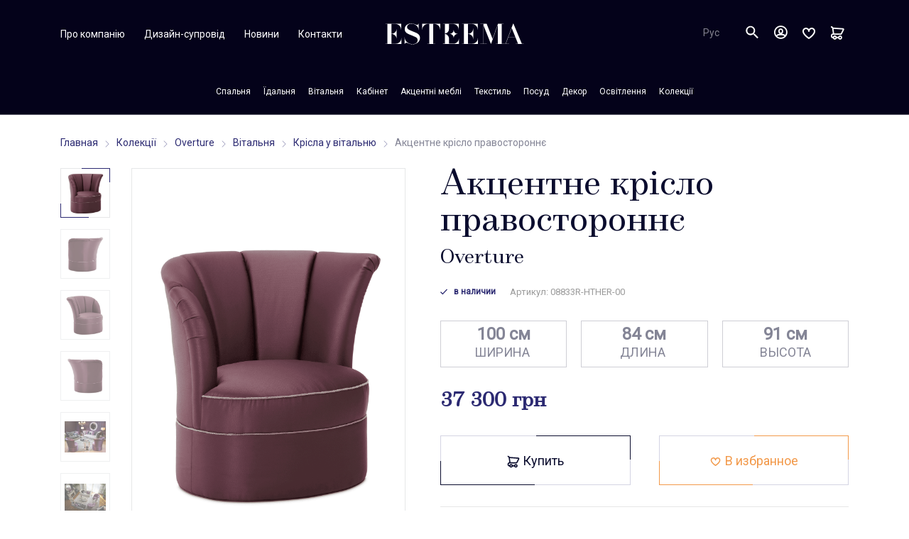

--- FILE ---
content_type: text/html; charset=UTF-8
request_url: https://esteema.ua/akcentnoe-kreslo-pravostoronnee
body_size: 14130
content:
<!DOCTYPE html>
<html lang="ru">
<head>
    <script>(function (w, d, s, l, i) {
            w[l] = w[l] || [];
            w[l].push({'gtm.start': new Date().getTime(), event: 'gtm.js'});
            var f = d.getElementsByTagName(s)[0], j = d.createElement(s), dl = l != 'dataLayer' ? '&l=' + l : '';
            j.async = true;
            j.src = 'https://www.googletagmanager.com/gtm.js?id=' + i + dl;
            f.parentNode.insertBefore(j, f);
        })(window, document, 'script', 'dataLayer', 'GTM-NV4F4NW');</script>
    <meta charset="UTF-8">
        <title>Купить Акцентне крісло правостороннє коллекции Overture в интернет магазине esteema.ua</title>
    <meta name="description" content="Акцентне крісло правостороннє:  ✅Ш100см/Д84см/В91см ✓Ексклюзивна якість ✓Премиальний дизайн ✓Изюминка коллекции Overture, официальний каталог ✓Вартість: 37 300 грн ✓Консультації ☎+38 (063) 065-92-27">
    <link rel="canonical" href="https://esteema.ua/akcentnoe-kreslo-pravostoronnee"/>
    <meta name="viewport" content="width=device-width, initial-scale=1.0,  user-scalable=no">
    <meta name="csrf-token" content="LsnYCVSKYf8aPLudkGQrkDWDrxOQwwfTZLz8OY1m">
    <meta name="theme-color" content="#fff">
    <meta name="format-detection" content="telephone=no">
        <link rel="manifest" href="https://esteema.ua/manifest/site.webmanifest">
    <link rel="stylesheet" media="all" href="https://esteema.ua/css/app.css?v=1.2.4">
    <link rel="stylesheet" href="https://esteema.ua/assets/css/bootstrap.min.css">
    <link rel="stylesheet" href="https://esteema.ua/assets/css/icons.css">
    <link href="https://esteema.ua/favicon.ico" rel="shortcut icon">
    <link rel="stylesheet" href="https://esteema.ua/assets/css/owl.carousel.min.css">
    <link rel="stylesheet" href="https://esteema.ua/assets/css/owl.theme.default.css">
    <link rel="stylesheet" href="https://esteema.ua/assets/css/ion.rangeSlider.min.css">
    <link rel="stylesheet" href="https://esteema.ua/assets/css/easy-autocomplete.min.css">
    <link href="https://esteema.ua/apple-touch-icon.png" rel="apple-touch-icon">
    <link href="https://esteema.ua/touch-icon-iphone-retina.png" rel="apple-touch-icon" sizes="152x152">
    <link href="https://esteema.ua/touch-icon-ipad.png" rel="apple-touch-icon" sizes="180x180">
    <link href="https://esteema.ua/touch-icon-ipad-retina.png" rel="apple-touch-icon" sizes="167x167">
    <link rel="mask-icon" href="https://esteema.ua/website_icon.svg" color="#FAB909" sizes="any">
    <link rel="stylesheet" href="https://esteema.ua/css/style_new17.css">
    <link rel="stylesheet" href="https://esteema.ua/assets/css/new-styles.css?v=1.0.5">
    <link rel="stylesheet" href="https://esteema.ua/assets/css/nice-select.css">
        <link rel="stylesheet" href="https://esteema.ua/assets/css/owl.carousel.min.css">
    <link rel="stylesheet" href="https://esteema.ua/assets/css/owl.theme.default.css">
    <!-- Google Tag Manager -->
<script>(function(w,d,s,l,i){w[l]=w[l]||[];w[l].push({'gtm.start':
new Date().getTime(),event:'gtm.js'});var f=d.getElementsByTagName(s)[0],
j=d.createElement(s),dl=l!='dataLayer'?'&l='+l:'';j.async=true;j.src=
'https://www.googletagmanager.com/gtm.js?id='+i+dl;f.parentNode.insertBefore(j,f);
})(window,document,'script','dataLayer','GTM-NV4F4NW');</script>
<!-- End Google Tag Manager -->

<!-- Hotjar Tracking Code for https://esteema.ua/ -->
<script>
    (function(h,o,t,j,a,r){
        h.hj=h.hj||function(){(h.hj.q=h.hj.q||[]).push(arguments)};
        h._hjSettings={hjid:1179362,hjsv:6};
        a=o.getElementsByTagName('head')[0];
        r=o.createElement('script');r.async=1;
        r.src=t+h._hjSettings.hjid+j+h._hjSettings.hjsv;
        a.appendChild(r);
    })(window,document,'https://static.hotjar.com/c/hotjar-','.js?sv=');
</script>

<!-- Facebook Pixel Code -->
<script>
  !function(f,b,e,v,n,t,s)
  {if(f.fbq)return;n=f.fbq=function(){n.callMethod?
  n.callMethod.apply(n,arguments):n.queue.push(arguments)};
  if(!f._fbq)f._fbq=n;n.push=n;n.loaded=!0;n.version='2.0';
  n.queue=[];t=b.createElement(e);t.async=!0;
  t.src=v;s=b.getElementsByTagName(e)[0];
  s.parentNode.insertBefore(t,s)}(window, document,'script',
  'https://connect.facebook.net/en_US/fbevents.js');
  fbq('init', '2336988636541648');
  fbq('track', 'PageView');
</script>
<noscript><img height="1" width="1" style="display:none"
  src="https://www.facebook.com/tr?id=2336988636541648&ev=PageView&noscript=1"
/></noscript>
<!-- End Facebook Pixel Code -->

    <script>
                // fbq('init', '2163168393960408');
            </script>
    </head>
<body>

<noscript>
    <iframe
            src="https://www.googletagmanager.com/ns.html?id=GTM-NV4F4NW"
            height="0"
            width="0"
            style="display:none;
            visibility:hidden">
    </iframe>
</noscript>


    <!--BEGIN header-->
<header class="home-header header  ">
    <div class="header__bg js-animate-header-bg"></div>
    <div class="container">
        <div class="header__container">
            <div class="header__inner">
                <div class="header__panel">
                    <div class="header__left">
                        <div class="md-hide header-left-inner">
                                                                                        <div class="header__link"><a href="https://esteema.ua/o-brende-esteema" title="Про компанію" class="link link_fade">Про компанію</a></div>
                                                            <div class="header__link"><a href="https://esteema.ua/dizayn-soprovozhdenie" title="Дизайн-супровід" class="link link_fade">Дизайн-супровід</a></div>
                                                            <div class="header__link"><a href="https://esteema.ua/novosti" title="Новини" class="link link_fade">Новини</a></div>
                                                            <div class="header__link"><a href="https://esteema.ua/kontakty" title="Контакти" class="link link_fade">Контакти</a></div>
                                                    </div>
                        <div class="md-show">
                            <button class="menu-toggle js-menu-toggle"><span></span></button>
                        </div>
                    </div>
                    <div class="header__center">
                        <div class="header__logo">
                            <div title="" class="link link_icon logo js-logo-animate">
                                <div class="logo__text">
                                                                            <a href="/" class="logo__text_anim js-logo-animate-text">
                                            <svg class="icon-esteema-logo">
                                                <use xlink:href="https://esteema.ua/img/sprite.svg#icon-esteema-logo"></use>
                                            </svg>
                                        </a>
                                                                    </div>
                            </div>
                        </div>
                    </div>
                    <div class="header__right">
                        <div class="header-select new-select">
                            <select>
                                <!--<option value="1">Укр</option> -->
                                <option value="2">Рус</option>
                            </select>
                        </div>

                        <div class="header__link md-hide header-phone-link">
                            <a href="tel:+380 63 065 9227" title="" id="phone1" class="link">
                                +380 63 065 9227
                            </a>
                        </div>

                        <div class="header__search">
                            <div class="main-search js-search">
                                <div class="main-search__inner">
                                    <form action="/search/" method="GET" class="print_s">
                                        <div class="main-search__field js-search-field">
                                            <label class="input input_rounded">
                                                <input class="autocomplete"
                                                       type="text"
                                                       name="s"
                                                       placeholder="Поиск..."
                                                       autocomplete="off"/>
                                            </label>
                                        </div>
                                        <div class="main-search__trigger">
                                            <button title="" class="btn btn_icon btn_round js-search-trigger print_b">
                                                <svg class="icon-search btn__icon">
                                                    <use xlink:href="https://esteema.ua/img/sprite.svg#icon-search"></use>
                                                </svg>
                                                <svg class="icon-close btn__icon">
                                                    <use xlink:href="https://esteema.ua/img/sprite.svg#icon-close"></use>
                                                </svg>
                                            </button>
                                        </div>
                                    </form>
                                </div>
                                <div id="xxx" class="print"></div>
                            </div>
                        </div>

                        <!-- BEGIN profile-->
                        <div
                            class="profile__link js-popup-page-open "
                            id="kabinet"
                            data-popup-page-target="profile"
                            title="Личный кабинет">
                            <i class="icon-account"></i>
                        </div>
                        <!-- END profile-->

                        <div class="header__link">
                            <a href="javascript:;"
                               class="link link_icon cart-btn fav-btn js-popup-page-open"
                               id="favorites"
                               data-popup-page-target="favorites">
                                <div class="cart-btn__icon">
                                    <i class="icon-heart"></i>
                                </div>
                                <span class="fav-counter js-fav-counter"></span>
                            </a>

                            <a href="javascript:;"
                               class="link link_icon cart-btn new-header-cart is-empty js-cart-open js-popup-page-open"
                               id="korzinaclick"
                               data-popup-page-target="new_cart">
                                <div class="cart-btn__empty js-cart-update-old">
                                    <div class="cart-btn__icon cart-btn__icon_empty">
                                        <i class="icon-shop-bag"></i>
                                    </div>
                                </div>
                                                                <span class="cart-counter"></span>
                            </a>

                            <div id="countCart" data-count-cart="" class="d-none"></div>
                        </div>
                    </div>
                </div>
                <div class="header__menu js-animate-header-menu">
                    <div style="cursor: pointer;" onclick="window.location.href = 'https://esteema.ua'" class="logo-icon-sm">
                        <svg class="icon-logo">
                            <use xlink:href="https://esteema.ua/img/sprite.svg#icon-logo"></use>
                        </svg>
                    </div>
                    <nav class="menu js-menu">
                        <div class="menu__item js-menu-hover js-animate-nav"><a href="https://esteema.ua/spalnya/" title="Спальня " class="link menu__link js-dropdown-toggle"><span class="link__label">Спальня</span><svg class="icon-arrow-left md-show link__icon"><use xlink:href="https://esteema.ua/img/sprite.svg#icon-arrow-left"></use></svg></a><div class="menu__dropdown"><a href="https://esteema.ua/krovati/" title="Ліжка " class="link menu__link "><span class="link__label">Ліжка</span></a><a href="https://esteema.ua/tumbochki-prikrovatnye/" title="Тумбочки приліжкові " class="link menu__link "><span class="link__label">Тумбочки приліжкові</span></a><a href="https://esteema.ua/komody-s-zerkalom/" title="Комоди із дзеркалом " class="link menu__link "><span class="link__label">Комоди із дзеркалом</span></a><a href="https://esteema.ua/komody/" title="Комоди " class="link menu__link "><span class="link__label">Комоди</span></a><a href="https://esteema.ua/zerkala-dlya-spalni/" title="Дзеркала " class="link menu__link "><span class="link__label">Дзеркала</span></a><a href="https://esteema.ua/stol-v-spalnyu/" title="Столи в спальню " class="link menu__link "><span class="link__label">Столи в спальню</span></a><a href="https://esteema.ua/vysokie-i-uzkie-komody-chesty/" title="Высокі та вузькі комоди (Чести) " class="link menu__link "><span class="link__label">Высокі та вузькі комоди (Чести)</span></a><a href="https://esteema.ua/prikrovatnye-lavki-skami/" title="Приліжкові лавки, скамійки " class="link menu__link "><span class="link__label">Приліжкові лавки, скамійки</span></a><a href="https://esteema.ua/prikrovatnye-pufiki/" title="Приліжкові пуфіки " class="link menu__link "><span class="link__label">Приліжкові пуфіки</span></a><a href="https://esteema.ua/shkafy/" title="Шафи " class="link menu__link "><span class="link__label">Шафи</span></a><a href="https://esteema.ua/nabory-pokryval/" title="Набори ковдри та подушки " class="link menu__link "><span class="link__label">Набори ковдри та подушки</span></a></div></div><div class="menu__item js-menu-hover js-animate-nav"><a href="https://esteema.ua/stolovaya/" title="Їдальня " class="link menu__link js-dropdown-toggle"><span class="link__label">Їдальня</span><svg class="icon-arrow-left md-show link__icon"><use xlink:href="https://esteema.ua/img/sprite.svg#icon-arrow-left"></use></svg></a><div class="menu__dropdown"><a href="https://esteema.ua/stoly-dlya-stolovoy/" title="Столи " class="link menu__link "><span class="link__label">Столи</span></a><a href="https://esteema.ua/stulya-dlya-stolovoy/" title="Стільці " class="link menu__link "><span class="link__label">Стільці</span></a><a href="https://esteema.ua/bufety-i-servanty/" title="Буфети та Серванти " class="link menu__link "><span class="link__label">Буфети та Серванти</span></a><a href="https://esteema.ua/stolovaya/saydbordy/" title="Комоди - буфети (Сайдборди) и Бари " class="link menu__link "><span class="link__label">Комоди - буфети (Сайдборди) и Бари</span></a><a href="https://esteema.ua/zerkala/" title="Дзеркала " class="link menu__link "><span class="link__label">Дзеркала</span></a><a href="https://esteema.ua/stolovaya/kurio/" title="Шафи (Куріо) " class="link menu__link "><span class="link__label">Шафи (Куріо)</span></a><a href="https://esteema.ua/bary-i-bufety-dlya-stolovoy/" title="Бари та барні стільці " class="link menu__link "><span class="link__label">Бари та барні стільці</span></a></div></div><div class="menu__item js-menu-hover js-animate-nav"><a href="https://esteema.ua/gostinaya/" title="Вітальня " class="link menu__link js-dropdown-toggle"><span class="link__label">Вітальня</span><svg class="icon-arrow-left md-show link__icon"><use xlink:href="https://esteema.ua/img/sprite.svg#icon-arrow-left"></use></svg></a><div class="menu__dropdown"><a href="https://esteema.ua/stoly-dlya-gostinoy/" title="Столи " class="link menu__link "><span class="link__label">Столи</span></a><a href="https://esteema.ua/stulya-dlya-gostinoy/" title="Стільці " class="link menu__link "><span class="link__label">Стільці</span></a><a href="https://esteema.ua/tumby-i-shkafy-pod-tv/" title="Тумби та шафи для ТВ " class="link menu__link "><span class="link__label">Тумби та шафи для ТВ</span></a><a href="https://esteema.ua/zhurnalnye-stoly/" title="Журнальні столи " class="link menu__link "><span class="link__label">Журнальні столи</span></a><a href="https://esteema.ua/gostinaya/stoly-pristavnye/" title="Столики приставні " class="link menu__link "><span class="link__label">Столики приставні</span></a><a href="https://esteema.ua/gostinaya/konsoli/" title="Консолі " class="link menu__link "><span class="link__label">Консолі</span></a><a href="https://esteema.ua/zerkala-dlya-gostinoy/" title="Дзеркала " class="link menu__link "><span class="link__label">Дзеркала</span></a><a href="https://esteema.ua/bufety-i-bary-dlya-gostinoy/" title="Комоди-буфети (Сайдборди) " class="link menu__link "><span class="link__label">Комоди-буфети (Сайдборди)</span></a><a href="https://esteema.ua/domashnie-bary/" title="Домашні бари " class="link menu__link "><span class="link__label">Домашні бари</span></a><a href="https://esteema.ua/servanty-i-vitriny/" title="Серванти та витрини " class="link menu__link "><span class="link__label">Серванти та витрини</span></a><a href="https://esteema.ua/shkafy-kurio/" title="Шафи (Куріо, Дисплеї, Кабінети) " class="link menu__link "><span class="link__label">Шафи (Куріо, Дисплеї, Кабінети)</span></a><a href="https://esteema.ua/divany-dlya-gostinoy/" title="Дивани / Софи " class="link menu__link "><span class="link__label">Дивани / Софи</span></a><a href="https://esteema.ua/kresla-dlya-gostinoy/" title="Крісла " class="link menu__link "><span class="link__label">Крісла</span></a><a href="https://esteema.ua/pufy-dlya-gostinoy/" title="Пуфи для вітальні " class="link menu__link "><span class="link__label">Пуфи для вітальні</span></a><a href="https://esteema.ua/gostinaya/kresla-lezhanki-sheyzi/" title="Крісла-лежанки /Шейзі " class="link menu__link "><span class="link__label">Крісла-лежанки /Шейзі</span></a><a href="https://esteema.ua/kaminy/" title="Каміни " class="link menu__link "><span class="link__label">Каміни</span></a><a href="https://esteema.ua/osveschenie-dlya-gostinoy/" title="Освітлення для вітальні " class="link menu__link "><span class="link__label">Освітлення для вітальні</span></a></div></div><div class="menu__item js-menu-hover js-animate-nav"><a href="https://esteema.ua/kabinet/" title="Кабінет " class="link menu__link js-dropdown-toggle"><span class="link__label">Кабінет</span><svg class="icon-arrow-left md-show link__icon"><use xlink:href="https://esteema.ua/img/sprite.svg#icon-arrow-left"></use></svg></a><div class="menu__dropdown"><a href="https://esteema.ua/kabinet/stol-dlya-pisma/" title="Столи для листів " class="link menu__link "><span class="link__label">Столи для листів</span></a><a href="https://esteema.ua/kabinet/stol-kabinetnyy/" title="Столи кабінетні " class="link menu__link "><span class="link__label">Столи кабінетні</span></a><a href="https://esteema.ua/kabinet/stul-dlya-pismennogo-stola/" title="Стільці для письменого столу " class="link menu__link "><span class="link__label">Стільці для письменого столу</span></a><a href="https://esteema.ua/kabinet/knizhnyy-shkaf/" title="Книжкові шафи " class="link menu__link "><span class="link__label">Книжкові шафи</span></a><a href="https://esteema.ua/kabinet/tumba-dlya-dokumentov/" title="Тумби для документів " class="link menu__link "><span class="link__label">Тумби для документів</span></a></div></div><div class="menu__item js-menu-hover js-animate-nav"><a href="https://esteema.ua/akcent/" title="Акцентні меблі " class="link menu__link js-dropdown-toggle"><span class="link__label">Акцентні меблі</span><svg class="icon-arrow-left md-show link__icon"><use xlink:href="https://esteema.ua/img/sprite.svg#icon-arrow-left"></use></svg></a><div class="menu__dropdown"><a href="https://esteema.ua/akcent/stoly-dlya-holla/" title="Столи для хола " class="link menu__link "><span class="link__label">Столи для хола</span></a><a href="https://esteema.ua/akcent/tumby/" title="Тумби інтерьєрні " class="link menu__link "><span class="link__label">Тумби інтерьєрні</span></a><a href="https://esteema.ua/konsoli-dizaynerskie/" title="Консолі дизайнерські " class="link menu__link "><span class="link__label">Консолі дизайнерські</span></a><a href="https://esteema.ua/akcent/chesty-i-kabinety/" title="Чести і кабінети " class="link menu__link "><span class="link__label">Чести і кабінети</span></a></div></div><div class="menu__item js-menu-hover js-animate-nav"><a href="https://esteema.ua/tekstil/" title="Текстиль " class="link menu__link js-dropdown-toggle"><span class="link__label">Текстиль</span><svg class="icon-arrow-left md-show link__icon"><use xlink:href="https://esteema.ua/img/sprite.svg#icon-arrow-left"></use></svg></a><div class="menu__dropdown"><a href="https://esteema.ua/pokryvala-pledy/" title="Ковдри, пледы " class="link menu__link "><span class="link__label">Ковдри, пледы</span></a></div></div><div class="menu__item js-menu-hover js-animate-nav"><a href="https://esteema.ua/posuda/" title="Посуд " class="link menu__link js-dropdown-toggle"><span class="link__label">Посуд</span><svg class="icon-arrow-left md-show link__icon"><use xlink:href="https://esteema.ua/img/sprite.svg#icon-arrow-left"></use></svg></a><div class="menu__dropdown"><a href="https://esteema.ua/elitnyy-farfor/" title="Елітна  порцеляна " class="link menu__link "><span class="link__label">Елітна  порцеляна</span></a><a href="https://esteema.ua/stolovoe-steklo-i-hrustal/" title="Столове скло та кришталь " class="link menu__link "><span class="link__label">Столове скло та кришталь</span></a><a href="https://esteema.ua/stolovye-pribory/" title="Столові прибори " class="link menu__link "><span class="link__label">Столові прибори</span></a><a href="https://esteema.ua/stolovyekuhonnye-aksessuary/" title="Столові/кухонні аксессуари " class="link menu__link "><span class="link__label">Столові/кухонні аксессуари</span></a><a href="https://esteema.ua/rozhdestvenskaya-kollekciya-posudy/" title="Рідзвяна колекція посуду " class="link menu__link "><span class="link__label">Рідзвяна колекція посуду</span></a></div></div><div class="menu__item js-menu-hover js-animate-nav"><a href="https://esteema.ua/dekor/" title="Декор " class="link menu__link js-dropdown-toggle"><span class="link__label">Декор</span><svg class="icon-arrow-left md-show link__icon"><use xlink:href="https://esteema.ua/img/sprite.svg#icon-arrow-left"></use></svg></a><div class="menu__dropdown"><a href="https://esteema.ua/dekorativnye-vazy/" title="Декоративні вази " class="link menu__link "><span class="link__label">Декоративні вази</span></a><a href="https://esteema.ua/dekorativnye-emkosti/" title="Декоративні ємності " class="link menu__link "><span class="link__label">Декоративні ємності</span></a><a href="https://esteema.ua/kabinetnye-aksessuary/" title="Кабинетні аксесуари " class="link menu__link "><span class="link__label">Кабинетні аксесуари</span></a><a href="https://esteema.ua/podsvechniki-i-kandelyabry/" title="Підсвічники та канделябри " class="link menu__link "><span class="link__label">Підсвічники та канделябри</span></a><a href="https://esteema.ua/kartiny/" title="Картини " class="link menu__link "><span class="link__label">Картини</span></a><a href="https://esteema.ua/malaya-skulptura/" title="Мала скульптура " class="link menu__link "><span class="link__label">Мала скульптура</span></a><a href="https://esteema.ua/podarki/" title="Подарунки " class="link menu__link "><span class="link__label">Подарунки</span></a><a href="https://esteema.ua/rozhdestvenskaya-kollekciya/" title="Рідзвяна колекція " class="link menu__link "><span class="link__label">Рідзвяна колекція</span></a><a href="https://esteema.ua/pashalnaya-kollekciya/" title="Великодня колекція " class="link menu__link "><span class="link__label">Великодня колекція</span></a></div></div><div class="menu__item js-menu-hover js-animate-nav"><a href="https://esteema.ua/osveschenie/" title="Освітлення " class="link menu__link js-dropdown-toggle"><span class="link__label">Освітлення</span><svg class="icon-arrow-left md-show link__icon"><use xlink:href="https://esteema.ua/img/sprite.svg#icon-arrow-left"></use></svg></a><div class="menu__dropdown"><a href="https://esteema.ua/osveschenie/lyustry/" title="Люстри " class="link menu__link "><span class="link__label">Люстри</span></a><a href="https://esteema.ua/nastolnye-lampy/" title="Настольні лампи " class="link menu__link "><span class="link__label">Настольні лампи</span></a><a href="https://esteema.ua/napolnye-lampytorshery/" title="Підлогові лампи/Торшери " class="link menu__link "><span class="link__label">Підлогові лампи/Торшери</span></a></div></div><div class="menu__item js-menu-hover js-animate-nav"><a href="https://esteema.ua/kollekcii/" title="Колекції " class="link menu__link js-dropdown-toggle"><span class="link__label">Колекції</span><svg class="icon-arrow-left md-show link__icon"><use xlink:href="https://esteema.ua/img/sprite.svg#icon-arrow-left"></use></svg></a><div class="menu__dropdown"><div class="left_new"><a href="https://esteema.ua/21-cosmopolitan-orange/" title="21 Cosmopolitan Orange " class="link menu__link"><span class="link__label">21 Cosmopolitan Orange</span></a><a href="https://esteema.ua/21-cosmopolitan-taupe/" title="21 Cosmopolitan Taupe " class="link menu__link"><span class="link__label">21 Cosmopolitan Taupe</span></a><a href="https://esteema.ua/bedding/" title="Bedding " class="link menu__link"><span class="link__label">Bedding</span></a><a href="https://esteema.ua/bel-air-park/" title="Bel Air Park " class="link menu__link"><span class="link__label">Bel Air Park</span></a><a href="https://esteema.ua/beverly-blvd/" title="Beverly Blvd " class="link menu__link"><span class="link__label">Beverly Blvd</span></a><a href="https://esteema.ua/cloche/" title="Cloche " class="link menu__link"><span class="link__label">Cloche</span></a><a href="https://esteema.ua/crossings/" title="Crossings " class="link menu__link"><span class="link__label">Crossings</span></a><a href="https://esteema.ua/del-mar-sound/" title="Del Mar Sound " class="link menu__link"><span class="link__label">Del Mar Sound</span></a></div><div class="left_new"><a href="https://esteema.ua/discoveries/" title="Discoveries " class="link menu__link"><span class="link__label">Discoveries</span></a><a href="https://esteema.ua/edens-paradise/" title="Eden's Paradise " class="link menu__link"><span class="link__label">Eden's Paradise</span></a><a href="https://esteema.ua/excelsior/" title="Excelsior " class="link menu__link"><span class="link__label">Excelsior</span></a><a href="https://esteema.ua/excursions/" title="Excursions " class="link menu__link"><span class="link__label">Excursions</span></a><a href="https://esteema.ua/freestanding/" title="Freestanding " class="link menu__link"><span class="link__label">Freestanding</span></a><a href="https://esteema.ua/glimmering-heights/" title="Glimmering Heights " class="link menu__link"><span class="link__label">Glimmering Heights</span></a><a href="https://esteema.ua/hollywood-loft/" title="Hollywood loft " class="link menu__link"><span class="link__label">Hollywood loft</span></a><a href="https://esteema.ua/hollywood-swank/" title="Hollywood Swank " class="link menu__link"><span class="link__label">Hollywood Swank</span></a></div><div class="left_new"><a href="https://esteema.ua/hollywood-swank-starry-night/" title="Hollywood Swank Starry Night " class="link menu__link"><span class="link__label">Hollywood Swank Starry Night</span></a><a href="https://esteema.ua/horizons/" title="Horizons " class="link menu__link"><span class="link__label">Horizons</span></a><a href="https://esteema.ua/hudson-ferry/" title="Hudson Ferry " class="link menu__link"><span class="link__label">Hudson Ferry</span></a><a href="https://esteema.ua/illusions/" title="Illusions " class="link menu__link"><span class="link__label">Illusions</span></a><a href="https://esteema.ua/imperial-court/" title="Imperial Court " class="link menu__link"><span class="link__label">Imperial Court</span></a><a href="https://esteema.ua/laguna-ridge/" title="Laguna Ridge " class="link menu__link"><span class="link__label">Laguna Ridge</span></a><a href="https://esteema.ua/lavelle/" title="Lavelle " class="link menu__link"><span class="link__label">Lavelle</span></a><a href="https://esteema.ua/lavelle-cottage/" title="Lavelle Cottage " class="link menu__link"><span class="link__label">Lavelle Cottage</span></a></div><div class="left_new"><a href="https://esteema.ua/lavelle-melange/" title="Lavelle Melange " class="link menu__link"><span class="link__label">Lavelle Melange</span></a><a href="https://esteema.ua/london-place/" title="London Place " class="link menu__link"><span class="link__label">London Place</span></a><a href="https://esteema.ua/metro-lights/" title="Metro Lights " class="link menu__link"><span class="link__label">Metro Lights</span></a><a href="https://esteema.ua/montreal/" title="Montreal " class="link menu__link"><span class="link__label">Montreal</span></a><a href="https://esteema.ua/overture/" title="Overture " class="link menu__link"><span class="link__label">Overture</span></a><a href="https://esteema.ua/paris-chic/" title="Paris Chic " class="link menu__link"><span class="link__label">Paris Chic</span></a><a href="https://esteema.ua/platine-de-royale/" title="Platine De Royale " class="link menu__link"><span class="link__label">Platine De Royale</span></a><a href="https://esteema.ua/sky-tower/" title="Sky Tower " class="link menu__link"><span class="link__label">Sky Tower</span></a></div><div class="left_new"><a href="https://esteema.ua/state-street/" title="State Street " class="link menu__link"><span class="link__label">State Street</span></a><a href="https://esteema.ua/studio/" title="Studio " class="link menu__link"><span class="link__label">Studio</span></a><a href="https://esteema.ua/trance/" title="Trance " class="link menu__link"><span class="link__label">Trance</span></a><a href="https://esteema.ua/tuscano-melange/" title="Tuscano Melange " class="link menu__link"><span class="link__label">Tuscano Melange</span></a><a href="https://esteema.ua/victoria-palace/" title="Victoria Palace " class="link menu__link"><span class="link__label">Victoria Palace</span></a><a href="https://esteema.ua/villa-di-como/" title="Villa Di Como " class="link menu__link"><span class="link__label">Villa Di Como</span></a><a href="https://esteema.ua/villa-valencia/" title="Villa Valencia " class="link menu__link"><span class="link__label">Villa Valencia</span></a><a href="https://esteema.ua/windsor-court/" title="Windsor Court " class="link menu__link"><span class="link__label">Windsor Court</span></a></div><div class="left_new"></div></div>
                        <div class="menu__item menu__other md-show">
                            <div class="menu__links">
                                                                                                    <a href="https://esteema.ua/o-brende-esteema" title="Про компанію" class="link">
                                        <span class="link__label">
                                            Про компанію
                                        </span>
                                    </a>
                                                                    <a href="https://esteema.ua/oplata-i-dostavka" title="Оплата та доставка" class="link">
                                        <span class="link__label">
                                            Оплата та доставка
                                        </span>
                                    </a>
                                                                    <a href="https://esteema.ua/kontakty" title="Контакти" class="link">
                                        <span class="link__label">
                                            Контакти
                                        </span>
                                    </a>
                                                            </div>
                        </div>
                    </nav>
                </div>
            </div>
        </div>
    </div>
</header>
<!--END header-->
<!--BEGIN out-->
<div class="out  out_header ">
        <section class="section section--static product-section">
        <div class="container">
            <div class="the-item the-item_mod">
                                    <div class="the-item__breads">
                                                    <div class="the-item__bread">
                                <a href="https://esteema.ua">
                                    Главная
                                </a>
                                <div class="product-card__icon">
                                    <img src="https://esteema.ua/new-images/svg/down-arrow.svg" class="icon-divider">
                                </div>
                            </div>
                                                    <div class="the-item__bread">
                                <a href="https://esteema.ua/kollekcii">
                                    Колекції
                                </a>
                                <div class="product-card__icon">
                                    <img src="https://esteema.ua/new-images/svg/down-arrow.svg" class="icon-divider">
                                </div>
                            </div>
                                                    <div class="the-item__bread">
                                <a href="https://esteema.ua/overture">
                                    Overture
                                </a>
                                <div class="product-card__icon">
                                    <img src="https://esteema.ua/new-images/svg/down-arrow.svg" class="icon-divider">
                                </div>
                            </div>
                                                    <div class="the-item__bread">
                                <a href="https://esteema.ua/gostinaya">
                                    Вітальня
                                </a>
                                <div class="product-card__icon">
                                    <img src="https://esteema.ua/new-images/svg/down-arrow.svg" class="icon-divider">
                                </div>
                            </div>
                                                    <div class="the-item__bread">
                                <a href="https://esteema.ua/kresla-dlya-gostinoy">
                                    Крісла у вітальню
                                </a>
                                <div class="product-card__icon">
                                    <img src="https://esteema.ua/new-images/svg/down-arrow.svg" class="icon-divider">
                                </div>
                            </div>
                                                <div class="the-item__bread">
                            <span>Акцентне крісло правостороннє</span>
                            <div class="product-card__icon">
                                <img src="https://esteema.ua/new-images/svg/down-arrow.svg" class="icon-divider"/>
                            </div>
                        </div>
                    </div>
                                
                
                
                
                
                
                <div class="the-item__body">
                    <div class="the-item__previews">


    <div class="img-preview img-preview_mod parallax-trigger has-no-scroll-animation">
        <div class="img-preview__thumbs-wrap">
            <div class="img-preview__thumbs img-preview_mod__thumbs">
                                                                                
                        <button href="https://esteema.ua/upload/product/large/Overture-Silo-SwivalCHAIR-RAF-main-08833-00.png" class="img-preview__thumb img-preview_mod__thumb js-img-preview-thumb  is-active "><img data-src="https://esteema.ua/upload/product/small/Overture-Silo-SwivalCHAIR-RAF-main-08833-00.png" alt="Акцентне крісло правостороннє" class="lozad fade" data-loaded="true"></button>
                                                                    
                        <button href="https://esteema.ua/upload/product/large/Overture-Silo-SwivalCHAIR-LAF-back-08833-00.png" class="img-preview__thumb img-preview_mod__thumb js-img-preview-thumb "><img data-src="https://esteema.ua/upload/product/small/Overture-Silo-SwivalCHAIR-LAF-back-08833-00.png" alt="Акцентне крісло правостороннє" class="lozad fade" data-loaded="true"></button>
                                                                    
                        <button href="https://esteema.ua/upload/product/large/Overture-Silo-SwivalCHAIR-LAF-main-08833-00.png" class="img-preview__thumb img-preview_mod__thumb js-img-preview-thumb "><img data-src="https://esteema.ua/upload/product/small/Overture-Silo-SwivalCHAIR-LAF-main-08833-00.png" alt="Акцентне крісло правостороннє" class="lozad fade" data-loaded="true"></button>
                                                                    
                        <button href="https://esteema.ua/upload/product/large/Overture-Silo-SwivalCHAIR-RAF-back-08833-00.png" class="img-preview__thumb img-preview_mod__thumb js-img-preview-thumb "><img data-src="https://esteema.ua/upload/product/small/Overture-Silo-SwivalCHAIR-RAF-back-08833-00.png" alt="Акцентне крісло правостороннє" class="lozad fade" data-loaded="true"></button>
                                                                    
                        <button href="https://esteema.ua/upload/product/large/08833R-HTHER-00-08832R-HTHER-00_1589269053.jpg" class="img-preview__thumb img-preview_mod__thumb js-img-preview-thumb "><img data-src="https://esteema.ua/upload/product/small/08833R-HTHER-00-08832R-HTHER-00_1589269053.jpg" alt="Акцентне крісло правостороннє" class="lozad fade" data-loaded="true"></button>
                                                                    
                        <button href="https://esteema.ua/upload/product/large/08833R-HTHER-00-08832R-HTHER-00I_1589269061.jpg" class="img-preview__thumb img-preview_mod__thumb js-img-preview-thumb "><img data-src="https://esteema.ua/upload/product/small/08833R-HTHER-00-08832R-HTHER-00I_1589269061.jpg" alt="Акцентне крісло правостороннє" class="lozad fade" data-loaded="true"></button>
                                                                        </div>
        </div>

        
        <div class="img-preview__img img-preview_mod__img" data-toggle="modal" data-target="#previewProduct">
                        
                
            
            <div data-slider="itemsSlider" data-slider-only-mobile="true" class="img-preview__slider js-slider">
                                                                                                                    <img data-id="1" src="https://esteema.ua/upload/product/large/Overture-Silo-SwivalCHAIR-RAF-main-08833-00.png" data-src="https://esteema.ua/upload/product/large/Overture-Silo-SwivalCHAIR-RAF-main-08833-00.png" alt="Акцентне крісло правостороннє" class="lozad js-img-preview is-active" data-loaded="true">
                                                                                                                                    <img data-id="2" data-src="https://esteema.ua/upload/product/large/Overture-Silo-SwivalCHAIR-LAF-back-08833-00.png" alt="Акцентне крісло правостороннє" class="lozad js-img-preview" data-loaded="true">
                                                                                                                                    <img data-id="3" data-src="https://esteema.ua/upload/product/large/Overture-Silo-SwivalCHAIR-LAF-main-08833-00.png" alt="Акцентне крісло правостороннє" class="lozad js-img-preview" data-loaded="true">
                                                                                                                                    <img data-id="4" data-src="https://esteema.ua/upload/product/large/Overture-Silo-SwivalCHAIR-RAF-back-08833-00.png" alt="Акцентне крісло правостороннє" class="lozad js-img-preview" data-loaded="true">
                                                                                                                                    <img data-id="5" data-src="https://esteema.ua/upload/product/large/08833R-HTHER-00-08832R-HTHER-00_1589269053.jpg" alt="Акцентне крісло правостороннє" class="lozad js-img-preview" data-loaded="true">
                                                                                                                                    <img data-id="6" data-src="https://esteema.ua/upload/product/large/08833R-HTHER-00-08832R-HTHER-00I_1589269061.jpg" alt="Акцентне крісло правостороннє" class="lozad js-img-preview" data-loaded="true">
                                                                                                    </div>

        </div>

    </div>


</div>                    <div class="the-item__info sticky-box">
                        <div class="sticky-element">
                            <div class="the-item__info-head">
                                <h1 class="h3">
                                    Акцентне крісло правостороннє
                                    <a href="overture" class="collection-name">Overture</a>
                                </h1>
                                <div class="availabilty-vendor-wrap">
                                                                            <div class="availability">
                                            <i class="icon-check"></i>
                                            <span>в наличии</span>
                                        </div>
                                                                        <div class="vendor-code">
                                        <div id="copy" class="js-copy vendor-code__value">
                                            Артикул: 08833R-HTHER-00</div>
                                    </div>
                                </div>
                            </div>

                            <div class="the-item__sizes">
                                                                    <div class="the-item__size">

                                        <div class="the-item__size-val">100 см</div>
                                        <div class="the-item__size-name">Ширина</div>
                                    </div>
                                                                                                    <div class="the-item__size">

                                        <div class="the-item__size-val">84 см</div>
                                        <div class="the-item__size-name">Длина</div>
                                    </div>
                                                                                                                                    <div class="the-item__size">
                                        <div class="the-item__size-val">91 см</div>
                                        <div class="the-item__size-name">Высота</div>
                                    </div>
                                                            </div>

                            <div class="the-item__price">
                                <div class="new-price"> 37 300
                                    грн
                                </div>
                                                            </div>
                            <div class="the-item__btns the-item_mod__btns">
                                <div class="default-btn-wrap">
                                    <button title=""
                                            id="knopkakupit"
                                            class="btn the-item__btn the-item_mod__btn js-add-to-cart new-add-to-cart default-btn "
                                            data-id="198">
                                        <img src="../new-images/svg/shop-bag.svg" class="icon-cart-empty btn__icon">
                                        <i class="icon-check in-cart-icon"></i>
                                        <span class="btn__label"
                                              data-default-text="Купить"
                                              data-alter-text="В корзине">
                                            Купить
                                        </span>
                                    </button>
                                </div>

                                <div class="default-btn-wrap">
                                    <button title=""
                                            id="izbrannoe"
                                            class="btn btn_yellow the-item__btn the-item_mod__btn js-add-to-fav default-btn"
                                            data-id="198">
                                        <img src="../new-images/svg/heart-yellow.svg" class="icon-heart btn__icon">
                                        <img src="../new-images/svg/fav-active-heart.svg" class="in-fav-icon">
                                        <span class="btn__label"
                                              data-default-text="В избранное"
                                              data-alter-text="В избранном">
                                            В избранное
                                        </span>
                                    </button>
                                </div>
                            </div>

                            <div class="the-item__help">
                                <div class="the-item__help-links the-item_mod__help-links">
                                    <a href="https://esteema.ua/uhod-za-mebelyu"
                                       title="Уход за изделием"
                                       class="link link_help">
                                        <img src="../new-images/svg/care.svg" class="icon-instruction link__icon">
                                        <span class="link__label">
                                            Уход за изделием
                                        </span>
                                    </a>
                                    <a href="https://esteema.ua/dizayn-soprovozhdenie"
                                       title="Хотите, чтобы дизайнер помог с выбором?" class="link link_help">
                                        <img src="../new-images/svg/designer-help.svg" class="icon-design link__icon">
                                        <span class="link__label">Помощь дизайнера</span>
                                    </a>
                                </div>
                                <hr class="hr_m-smaller">
                            </div>
                            
                            
                            
                            
                        </div>
                    </div>
                </div>

                
                
                
                
                
                
                
            </div>
        </div>
    </section>

    <section class="product-descr section-padding">
        <div class="container">
            <div class="col-12">
                <div class="desc-txt-wrap">
                    <h2 class="section-title">
                        <i class="icon-rhomb-icon"></i>
                        Про Акцентне крісло правостороннє
                        <i class="icon-rhomb-icon"></i>
                    </h2>
                    <p>Яскравий акцент в любому інтерʼєрі, це крісло може стояти не тільки у вашій вітальні, але й прикрашати хол готелю чи офісу.&nbsp;</p>
<p>Крісло оббите&nbsp;якісними меблевими тканинами, які мають не тільки підвищену зносостійкість. Завдяки новим текстильним технологіям ці тканини мають ще й оптичні ефекти. Вони мають спеціальне водо- і пило-відштовхувальне просочення.</p>
                </div>
            </div>
        </div>
    </section>

    <section class="stock-products white-bg section-padding">
        <div class="container">
            <div class="row">
                <div class="col-12">
                    <h2 class="section-title text-center"><i class="icon-rhomb-icon"></i> Другие предметы 
                        <a href="https://esteema.ua/overture" style="color: #000000; text-decoration: none;">Overture</a>&nbsp; <i
                                class="icon-rhomb-icon"></i></h2>
                </div>
            </div>
            <div class="row">


                                    

                        <div class="col-12 col-md-6 col-lg-3">
                            <div class="catalog__item parallax-trigger" data-animate-duration="1.5">
                                <div class="product-card">
                                    <div class="product-img-wrapper">
                                        <a href="https://esteema.ua/stolik-zhurnalnyy-ovalnyy-3" title="Столик журнальний овальний"
                                           class="product-card__img">
                                            <img data-src="https://esteema.ua/upload/product/small/Overture-Silo-CocktailTable-main-08201-13.png" class="lozad fade"
                                                 alt="Столик журнальний овальний" src="https://esteema.ua/upload/product/small/Overture-Silo-CocktailTable-main-08201-13.png"
                                                 data-loaded="true">

                                        </a>

                                        

                                        <div class="favourite-item js-add-to-fav" data-id="200">
                                            <i class="icon-heart"></i>
                                        </div>

                                        <div class="add-to-cart-block" onclick="this.childNodes[1].click();">
                                            <button title="" style="display: none;" class="btn btn_small_height btn_buy js-add-to-cart" data-id="200">
                                                <svg class="icon-cart-empty btn__icon">
                                                    <use xlink:href="https://esteema.ua/img/sprite.svg#icon-cart-empty"></use>
                                                </svg>
                                            </button>
                                            <i class="icon-cart"></i>
                                        </div>

                                                                                    <div class="availability">
                                                <i class="icon-check"></i>
                                                <span>в наличии</span>
                                            </div>
                                                                            </div>



                                    <div class="product-card__body">
                                        <a href="https://esteema.ua/stolik-zhurnalnyy-ovalnyy-3" title="Столик журнальний овальний"
                                           class="product-card__title">Столик журнальний овальний</a>


                                                                                    <div class="product-card__desc">
                                                <a href="https://esteema.ua/overture">Overture</a>
                                            </div>
                                        
                                        <div class="product-card__price">
                                                                                        <div class="new-price">36 100
                                                грн
                                            </div>
                                        </div>
                                        <div class="product-card__code">
                                            <div class="vendor-code">
                                                <div id="copy" class="js-copy vendor-code__value">
                                                    <img src="/new-images/svg/vendor-img.svg" alt="vendor-img" class="copy-vendor">
                                                    #08201-13</div>
                                            </div>
                                        </div>
                                    </div>
                                </div>
                            </div>
                        </div>

                                                        

                        <div class="col-12 col-md-6 col-lg-3">
                            <div class="catalog__item parallax-trigger" data-animate-duration="1.5">
                                <div class="product-card">
                                    <div class="product-img-wrapper">
                                        <a href="https://esteema.ua/stol-pod-lampu" title="Стіл під лампу"
                                           class="product-card__img">
                                            <img data-src="https://esteema.ua/upload/product/small/Overture-Silo-EndTable-main-08202-13.png" class="lozad fade"
                                                 alt="Стіл під лампу" src="https://esteema.ua/upload/product/small/Overture-Silo-EndTable-main-08202-13.png"
                                                 data-loaded="true">

                                        </a>

                                        

                                        <div class="favourite-item js-add-to-fav" data-id="209">
                                            <i class="icon-heart"></i>
                                        </div>

                                        <div class="add-to-cart-block" onclick="this.childNodes[1].click();">
                                            <button title="" style="display: none;" class="btn btn_small_height btn_buy js-add-to-cart" data-id="209">
                                                <svg class="icon-cart-empty btn__icon">
                                                    <use xlink:href="https://esteema.ua/img/sprite.svg#icon-cart-empty"></use>
                                                </svg>
                                            </button>
                                            <i class="icon-cart"></i>
                                        </div>

                                                                                    <div class="availability">
                                                <i class="icon-check"></i>
                                                <span>в наличии</span>
                                            </div>
                                                                            </div>



                                    <div class="product-card__body">
                                        <a href="https://esteema.ua/stol-pod-lampu" title="Стіл під лампу"
                                           class="product-card__title">Стіл під лампу</a>


                                                                                    <div class="product-card__desc">
                                                <a href="https://esteema.ua/overture">Overture</a>
                                            </div>
                                        
                                        <div class="product-card__price">
                                                                                        <div class="new-price">19 500
                                                грн
                                            </div>
                                        </div>
                                        <div class="product-card__code">
                                            <div class="vendor-code">
                                                <div id="copy" class="js-copy vendor-code__value">
                                                    <img src="/new-images/svg/vendor-img.svg" alt="vendor-img" class="copy-vendor">
                                                    #08202-13</div>
                                            </div>
                                        </div>
                                    </div>
                                </div>
                            </div>
                        </div>

                                                        

                        <div class="col-12 col-md-6 col-lg-3">
                            <div class="catalog__item parallax-trigger" data-animate-duration="1.5">
                                <div class="product-card">
                                    <div class="product-img-wrapper">
                                        <a href="https://esteema.ua/saydbord-2" title="Сайдборд"
                                           class="product-card__img">
                                            <img data-src="https://esteema.ua/upload/product/small/Overture-Silo-SIDEBOARD-main-08007-13.png" class="lozad fade"
                                                 alt="Сайдборд" src="https://esteema.ua/upload/product/small/Overture-Silo-SIDEBOARD-main-08007-13.png"
                                                 data-loaded="true">

                                        </a>

                                        

                                        <div class="favourite-item js-add-to-fav" data-id="215">
                                            <i class="icon-heart"></i>
                                        </div>

                                        <div class="add-to-cart-block" onclick="this.childNodes[1].click();">
                                            <button title="" style="display: none;" class="btn btn_small_height btn_buy js-add-to-cart" data-id="215">
                                                <svg class="icon-cart-empty btn__icon">
                                                    <use xlink:href="https://esteema.ua/img/sprite.svg#icon-cart-empty"></use>
                                                </svg>
                                            </button>
                                            <i class="icon-cart"></i>
                                        </div>

                                                                                    <div class="availability">
                                                <i class="icon-check"></i>
                                                <span>в наличии</span>
                                            </div>
                                                                            </div>



                                    <div class="product-card__body">
                                        <a href="https://esteema.ua/saydbord-2" title="Сайдборд"
                                           class="product-card__title">Сайдборд</a>


                                                                                    <div class="product-card__desc">
                                                <a href="https://esteema.ua/overture">Overture</a>
                                            </div>
                                        
                                        <div class="product-card__price">
                                                                                        <div class="new-price">60 200
                                                грн
                                            </div>
                                        </div>
                                        <div class="product-card__code">
                                            <div class="vendor-code">
                                                <div id="copy" class="js-copy vendor-code__value">
                                                    <img src="/new-images/svg/vendor-img.svg" alt="vendor-img" class="copy-vendor">
                                                    #08007-13</div>
                                            </div>
                                        </div>
                                    </div>
                                </div>
                            </div>
                        </div>

                                    

            </div>
        </div>
    </section>

            <section class="section section-padding product-banner-section">
            <div style="background-image: url(https://esteema.ua/upload/pages/categories/large/1585576696.jpg);"
                 class="banner-block lozad fade" data-loaded="true">
                <div class="banner-block__content">
                    <div class="container">
                        <div class="banner-block__title title title_lg">Дополните выбор предметами из коллекции Overture</div>
                        <p>Ви ще не чули такого елегантного Ар Деко! Чи ви ще не бачили такої розкішної Увертюри?</p>
                        <div class="default-btn-wrap text-center">
                            <a href="https://esteema.ua/overture/" class="btn banner-block__btn default-btn">
                                <span class="btn__label">
                                    Смотреть коллекцию
                                </span>
                            </a>
                        </div>
                    </div>
                </div>
            </div>
        </section>
    
    <section class="stock-products white-bg section-padding">
        <div class="container">
            <div class="row">
                <div class="col-12">
                    <h2 class="section-title text-center"><i class="icon-rhomb-icon"></i> Другие элементы коллекции<i class="icon-rhomb-icon"></i></h2>
                </div>
            </div>
            <div class="row">
                                                            <div class="col-12 col-md-6 col-lg-3">
                            <div class="catalog__item parallax-trigger" data-animate-duration="1.5">
                                <div class="product-card">
                                    <div class="product-img-wrapper">
                                        <a href="https://esteema.ua/kreslo-akcentnoe-s-vysokoy-spinkoy" title="Крісло акцентне з високою спинкою"
                                           class="product-card__img">
                                            <img data-src="https://esteema.ua/upload/product/small/Overture-Silo-HighBackChair-main-08836-05.png" class="lozad fade"
                                                 alt="Крісло акцентне з високою спинкою" src="https://esteema.ua/upload/product/small/Overture-Silo-HighBackChair-main-08836-05.png" data-loaded="true">

                                        </a>
                                        
                                        <div class="favourite-item js-add-to-fav" data-id="196">
                                            <i class="icon-heart"></i>
                                        </div>

                                        <div class="add-to-cart-block" onclick="this.childNodes[1].click();">
                                            <button title="" style="display: none;" class="btn btn_small_height btn_buy js-add-to-cart" data-id="196">
                                                <svg class="icon-cart-empty btn__icon">
                                                    <use xlink:href="https://esteema.ua/img/sprite.svg#icon-cart-empty"></use>
                                                </svg>
                                            </button>
                                            <i class="icon-cart"></i>
                                        </div>

                                                                                    <div class="availability">
                                                <i class="icon-check"></i>
                                                <span>в наличии</span>
                                            </div>
                                                                            </div>



                                    <div class="product-card__body">
                                        <a href="https://esteema.ua/kreslo-akcentnoe-s-vysokoy-spinkoy" title="Крісло акцентне з високою спинкою"
                                           class="product-card__title">Крісло акцентне з високою спинкою</a>


                                                                                    <div class="product-card__desc">
                                                <a href="https://esteema.ua/overture">Overture</a>
                                            </div>
                                        
                                        <div class="product-card__price">
                                                                                        <div class="new-price">45 100
                                                грн
                                            </div>
                                        </div>
                                        <div class="product-card__code">
                                            <div class="vendor-code">
                                                <div id="copy" class="js-copy vendor-code__value">
                                                    <img src="/new-images/svg/vendor-img.svg" alt="vendor-img" class="copy-vendor">
                                                    #08836-PLTNM-05</div>
                                            </div>
                                        </div>
                                    </div>
                                </div>
                            </div>
                        </div>
                                                                                <div class="col-12 col-md-6 col-lg-3">
                            <div class="catalog__item parallax-trigger" data-animate-duration="1.5">
                                <div class="product-card">
                                    <div class="product-img-wrapper">
                                        <a href="https://esteema.ua/zerkalo-nastennoe" title="Дзеркало настінне кругле"
                                           class="product-card__img">
                                            <img data-src="https://esteema.ua/upload/product/small/Overture-Silo-WallMIRROR-round2-08260-10.jpg" class="lozad fade"
                                                 alt="Дзеркало настінне кругле" src="https://esteema.ua/upload/product/small/Overture-Silo-WallMIRROR-round2-08260-10.jpg" data-loaded="true">

                                        </a>
                                        
                                        <div class="favourite-item js-add-to-fav" data-id="212">
                                            <i class="icon-heart"></i>
                                        </div>

                                        <div class="add-to-cart-block" onclick="this.childNodes[1].click();">
                                            <button title="" style="display: none;" class="btn btn_small_height btn_buy js-add-to-cart" data-id="212">
                                                <svg class="icon-cart-empty btn__icon">
                                                    <use xlink:href="https://esteema.ua/img/sprite.svg#icon-cart-empty"></use>
                                                </svg>
                                            </button>
                                            <i class="icon-cart"></i>
                                        </div>

                                                                                    <div class="availability">
                                                <i class="icon-check"></i>
                                                <span>в наличии</span>
                                            </div>
                                                                            </div>



                                    <div class="product-card__body">
                                        <a href="https://esteema.ua/zerkalo-nastennoe" title="Дзеркало настінне кругле"
                                           class="product-card__title">Дзеркало настінне кругле</a>


                                                                                    <div class="product-card__desc">
                                                <a href="https://esteema.ua/overture">Overture</a>
                                            </div>
                                        
                                        <div class="product-card__price">
                                                                                        <div class="new-price">30 300
                                                грн
                                            </div>
                                        </div>
                                        <div class="product-card__code">
                                            <div class="vendor-code">
                                                <div id="copy" class="js-copy vendor-code__value">
                                                    <img src="/new-images/svg/vendor-img.svg" alt="vendor-img" class="copy-vendor">
                                                    #08260-10</div>
                                            </div>
                                        </div>
                                    </div>
                                </div>
                            </div>
                        </div>
                                                </div>
        </div>
    </section>


    <!-- SUBSCRIBE SECTION -->
<section class="section-subscribe product-page-subscribe" style="background-image: url(https://esteema.ua/new-images/subscribe-bg.png);">
    <div class="container">
        <div class="subscribe-block">
            <p class="h1 h1_center">Хотите быть в курсе последних новинок нашего магазина? Подписывайтесь на недельную рассылку.</p>
            <div class="subscribe-block__form">
                <label class="input subscribe-block__input js-subscribe-input">
                    <input type="text" name="subscribe" placeholder="E-mail"/>
                    <button class="subscribe-btn js-subscribe-btn-arrow">
                        <img src="https://esteema.ua/new-images/svg/arrow-white.svg" alt="arrow">
                    </button>
                </label>
            </div>
        </div>
    </div>
</section>
    <div class="popup js-popup js-signed">
    <div class="popup__inner text-center">
        <button class="btn btn_round btn_close btn_small cart__close js-popup-close">
            <svg class="icon-close btn__icon">
                <use xlink:href="https://esteema.ua/img/sprite.svg#icon-close"></use>
            </svg>
        </button>
        Вы успешно подписаны на новости!
    </div>
    <div class="popup__cover js-popup-close"></div>
</div>
    <div class="modal fade call-modal preview-product-modal" id="previewProduct" tabindex="-1" role="dialog"
         aria-labelledby="exampleModalCenterTitle" aria-hidden="true">
        <button type="button" class="close" data-dismiss="modal" aria-label="Close">
            <span aria-hidden="true">&times;</span>
        </button>
        <div class="modal-dialog modal-dialog-centered" role="document">
            <div class="modal-content">
                <div class="modal-header">
                    <div class="header-inner">
                        <div class="info">
                            <div class="h3">Акцентне крісло правостороннє</div>
                            <a href="overture"
                               class="collection-name">Overture</a>
                        </div>
                        <div class="info-action">
                            <div class="new-price"> 37 300
                                грн
                            </div>
                            <div class="default-btn-wrap">
                                <button title="" id="knopkakupitPopup"
                                        class="btn the-item__btn the-item_mod__btn js-add-to-cart new-add-to-cart default-btn "
                                        data-id="198">
                                    <img src="https://esteema.ua/new-images/svg/shop-bag.svg"
                                         class="icon-cart-empty btn__icon">
                                    <i class="icon-check in-cart-icon"></i>

                                    <span class="btn__label" data-default-text="Купить"
                                          data-alter-text="В корзине">Купить</span>
                                </button>
                            </div>
                        </div>
                    </div>
                </div>
                <div class="modal-body">
                    <div class="carousel-wrap">
                                                    <div class="preview-carousel-wrap owl-carousel owl-theme" data-process-carousel>
                                                                    <div class="move-carousel-item">
                                        <img src="https://esteema.ua/upload/product/large/Overture-Silo-SwivalCHAIR-RAF-main-08833-00.png"
                                             alt="Акцентне крісло правостороннє" class="img-fluid">
                                    </div>
                                                                    <div class="move-carousel-item">
                                        <img src="https://esteema.ua/upload/product/large/Overture-Silo-SwivalCHAIR-LAF-back-08833-00.png"
                                             alt="Акцентне крісло правостороннє" class="img-fluid">
                                    </div>
                                                                    <div class="move-carousel-item">
                                        <img src="https://esteema.ua/upload/product/large/Overture-Silo-SwivalCHAIR-LAF-main-08833-00.png"
                                             alt="Акцентне крісло правостороннє" class="img-fluid">
                                    </div>
                                                                    <div class="move-carousel-item">
                                        <img src="https://esteema.ua/upload/product/large/Overture-Silo-SwivalCHAIR-RAF-back-08833-00.png"
                                             alt="Акцентне крісло правостороннє" class="img-fluid">
                                    </div>
                                                                    <div class="move-carousel-item">
                                        <img src="https://esteema.ua/upload/product/large/08833R-HTHER-00-08832R-HTHER-00_1589269053.jpg"
                                             alt="Акцентне крісло правостороннє" class="img-fluid">
                                    </div>
                                                                    <div class="move-carousel-item">
                                        <img src="https://esteema.ua/upload/product/large/08833R-HTHER-00-08832R-HTHER-00I_1589269061.jpg"
                                             alt="Акцентне крісло правостороннє" class="img-fluid">
                                    </div>
                                                            </div>
                            <div class="move-carousel-list-wrapper">
                                <ul data-process-list-controls class="move-carousel-list">
                                                                            <li class="move-carousel-list-item active">
                                            <a href="javascript:;" data-number="1">
                                                <img src="https://esteema.ua/upload/product/small/Overture-Silo-SwivalCHAIR-RAF-main-08833-00.png"
                                                     alt="Акцентне крісло правостороннє">
                                            </a>
                                        </li>
                                                                            <li class="move-carousel-list-item ">
                                            <a href="javascript:;" data-number="2">
                                                <img src="https://esteema.ua/upload/product/small/Overture-Silo-SwivalCHAIR-LAF-back-08833-00.png"
                                                     alt="Акцентне крісло правостороннє">
                                            </a>
                                        </li>
                                                                            <li class="move-carousel-list-item ">
                                            <a href="javascript:;" data-number="3">
                                                <img src="https://esteema.ua/upload/product/small/Overture-Silo-SwivalCHAIR-LAF-main-08833-00.png"
                                                     alt="Акцентне крісло правостороннє">
                                            </a>
                                        </li>
                                                                            <li class="move-carousel-list-item ">
                                            <a href="javascript:;" data-number="4">
                                                <img src="https://esteema.ua/upload/product/small/Overture-Silo-SwivalCHAIR-RAF-back-08833-00.png"
                                                     alt="Акцентне крісло правостороннє">
                                            </a>
                                        </li>
                                                                            <li class="move-carousel-list-item ">
                                            <a href="javascript:;" data-number="5">
                                                <img src="https://esteema.ua/upload/product/small/08833R-HTHER-00-08832R-HTHER-00_1589269053.jpg"
                                                     alt="Акцентне крісло правостороннє">
                                            </a>
                                        </li>
                                                                            <li class="move-carousel-list-item ">
                                            <a href="javascript:;" data-number="6">
                                                <img src="https://esteema.ua/upload/product/small/08833R-HTHER-00-08832R-HTHER-00I_1589269061.jpg"
                                                     alt="Акцентне крісло правостороннє">
                                            </a>
                                        </li>
                                                                    </ul>
                            </div>
                                            </div>
                </div>
            </div>
        </div>
    </div>

    <div class="request-preloader">
        <img src="https://esteema.ua/new-images/logo-sm.png" alt="logo img">
    </div>
</div>
<!--END out-->
<noindex>
    <div data-popup-page="new_cart" class="page-popup cart js-popup-page new-cart">
    <div class="page-popup__inner cart__inner js-tabs">
        <div class="page-popup__header cart__header">
            <div class="title">Корзина</div>
            <button title="" class="btn btn_round btn_close btn_small cart__close js-popup-page-close">
                <svg class="icon-close btn__icon">
                    <use xlink:href="https://esteema.ua/img/sprite.svg#icon-close"></use>
                </svg>
            </button>
        </div>
        <div class="page-popup__contents cart__contents">
            <div data-tab="empty" class="cart__content empty-cart  active ">
    <div class="cart__body">
        <div class="cart__message">
            <div class="cart__devider"><svg class="icon-divider"><use xlink:href="https://esteema.ua/img/sprite.svg#icon-divider"></use></svg></div>
            <div class="title">Ваша корзина пока пуста.</div>
            <div class="default-btn-wrap">
                <a href="https://esteema.ua/kollekcii/" class="btn btn_dark default-btn"><span class="btn__label">Посмотреть коллекции</span></a>
            </div>
        </div>
    </div>
</div>            <div class="cart__products_tab2" data-tab="1">
    <div class="comparison-wrap">
            </div>
</div>


            
            
            

            <div data-tab="end" class="cart__content">
                <div class="cart__body">
                    <div class="cart__message">
                        <div class="cart__devider">
                            <svg class="icon-divider">
                                <use xlink:href="https://esteema.ua/img/sprite.svg#icon-divider"></use>
                            </svg>
                        </div>
                        <div class="title">Спасибо!</div>
                        <div class="title"><span class="js-cart-name"></span> ваш заказ принят. Оператор свяжется с вами в течение 10 минут.</div>
                    </div>
                </div>
            </div>
        </div>
    </div>
</div>    <div data-popup-page="favorites" class="page-popup favorites new-fav js-popup-page">
    <div class="page-popup__inner profile__inner">
        <div class="page-popup__header">
            <div class="page-popup__title">Сравнения</div>
            <div class="page-popup__close">
                <button title="" class="btn btn_round btn_close btn_small cart__close js-popup-page-close">
                    <svg class="icon-close btn__icon">
                        <use xlink:href="https://esteema.ua/img/sprite.svg#icon-close"></use>
                    </svg>
                </button>
            </div>
        </div>

        <div class="page-popup__contents profile__contents">
            <div class="profile__content active">
                                <div class="comparison-wrap fav-body favorites-content ">
                                        <div class="profile__message" >
                        <div class="profile__devider">
                            <svg class="icon-divider">
                                <use xlink:href="https://esteema.ua/img/sprite.svg#icon-divider"></use>
                            </svg>
                        </div>
                        <div class="title">Вы пока ничего не добавляли в избранное</div>
                        <div class="default-btn-wrap">
                            <a href="https://esteema.ua/kollekcii/" class="btn btn_dark default-btn"><span class="btn__label">Посмотреть коллекции</span></a>
                        </div>
                    </div>
                </div>
            </div>
        </div>
    </div>
</div>    <div class="popup-custom js-popup action-popup">

    <div class="popup-custom__inner">
        <div class="popup-custom__header">
            <img src="https://esteema.ua/img/gif.gif" alt="акция подарок 10000 грн">
            <div class="popup-custom__close"><button title="" class="btn btn_round btn_close btn_small js-popup-close js-action-close"><svg class="icon-close btn__icon"><use xlink:href="https://esteema.ua/img/sprite.svg#icon-close"></use></svg></button></div>
        </div>
        <div class="popup-custom__content popup-step-1">
           <p class="h2">Спасибо</p>
            <p>за интерес к нашим товарам.</p>
            <p>Ваша покупка станет приятней если <br>
                Вы примете от нас подарок:
                <br>
                <br>
                <b style="font-size: 2rem;">10 000 грн</b>
            </p>
            <button title="" class="btn btn_dark js-action-apply"><span class="btn__label">Подтвердить</span></button>
        </div>
                    <div class="popup-custom__content popup-step-2 hidden">
                <div class="action-forms js-popup-action-register">
                    <label class="input"><input type="text" name="username" value="" required placeholder="" /><div class="input__label">Как к вам обращаться</div></label>
                    <label class="input"><input type="text" name="phone" required class="input_phone" value="38" placeholder="" /><div class="input__label">Контактный номер телефона</div></label>
                    
                    <label class="input"><input type="text" name="email" required value="" placeholder="" /><div class="input__label">Электронный адрес</div></label>
                    <button title="" class="btn btn_dark js-reg-action-btn"><span class="btn__label">Подтвердить</span></button>
                </div>
            </div>
                <div class="popup-custom__content popup-step-complete hidden">
            <p class="h2">Спасибо</p>
            <p>за интерес к нашим товарам.</p>
            <p>Ваши <b>10 000 грн</b> начислены в личный <br>
                кабинет!
            </p>
            <br>
            <button title="" class="btn btn_dark js-popup-close"><span class="btn__label">Продолжить покупки</span></button>
        </div>
    </div>
    <div class="popup__cover js-popup-close"></div>
</div>
            <style>
    label.error a{
        color: #F20303;
    }
</style>


<div data-popup-page="profile" class="page-popup profile js-popup-page">
    <div class="page-popup__inner profile__inner js-tabs no-step">
        <div class="page-popup__header profile__header">
            

            <a href="javascript:;" class="dark-logo"><img src="/new-images/svg/logo-dark.svg" alt="logo img"></a>
            <button title="" class="btn btn_round btn_close btn_small profile__close js-popup-page-close">
                <svg class="icon-close btn__icon">
                    <use xlink:href="https://esteema.ua/img/sprite.svg#icon-close"></use>
                </svg>
            </button>
        </div>

        <div class="page-popup__contents profile__contents">
            <div class="auth-tabs">
                <a href="javascript:;" title="Авторизация" class="link active js-tabs-control" data-tab-id="login">
                    <span class="link__label">Вход</span>
                </a>
                <a href="javascript:;" title="Регистрация" class="link js-tabs-control" data-tab-id="registration">
                    <span class="link__label">Регистрация</span>
                </a>
            </div>

            <div data-tab="login" class="profile__content active login-tab">
                <div class="profile__body">
                    <div class="profile__form js-auth-form js-auth-form-login auth-form" style="min-width: 304px;">
                        
                        <label class="input"><input type="text" name="phone" class="input_phone" placeholder="Введите Email или Телефон" style="box-shadow:none;"
                                                    required="required"/></label>
                        <label class="input"><input type="password" name="password" placeholder="Пароль"/></label>
                        <label class="input hidden">
                            <div>
                                <a href="javascript:;" class="link js-resend-token-auth">Выслать SMS еще раз</a>
                            </div>

                            <input type="text" name="token" placeholder=""/>
                            <div class="input__label">Код из смс</div>
                        </label>
                        <label class="input hidden"><input type="text" name="new_password" placeholder=""/>
                            <div class="input__label">Установить или изменить постоянный пароль</div>
                        </label>
                        
                        <div class="enter-links">
                            <a href="javascript:;" class="link js-login-with-sms">Вход через СМС код</a>
                            <a href="javascript:;" class="link js-login-with-sms">Забыли пароль?</a>
                        </div>
                        <div><a href="javascript:;" class="link js-login-with-password hidden">Вход по паролю</a></div>

                        <div class="profile__footer profile-footer">













                            <div class="text-center pb-4">
                                <p class="agree-p">Site.authorization_agree_with_site_rules</p>
                            </div>

                            <div class="profile-footer__panel">
                                <div class="errors" style="width: 304px;"></div>
                                <div class="default-btn-wrap">
                                    <button title="" class="btn js-auth-btn default-btn"><span class="btn__label">Авторизоваться</span></button>
                                </div>
                            </div>
                        </div>
                    </div>
                </div>
            </div>

            <div data-tab="registration" class="profile__content restartion-tab">
                <form class="profile__body" id="registration">
                    <div class="profile__form js-auth-form-register auth-form" style="min-width: 304px;">
                        <label class="input"><input type="text" autocomplete="off" name="phone" class="input_phone" placeholder="Контактный телефон" required/></label>
                        <p class="hidden js-check-phone-text" style="font-size: 14px;">Такой пользователь уже зарегистрирован
                            <br>
                            <a href="javascript:;" class="js-popup-page-open link js-phone-to-login">Авторизируйтесь</a>
                        </p>
                        <div class="js-pwd">
                            <label class="input"><input autocomplete="off" type="text" name="name" placeholder="Как к вам обращаться"/></label>
                            <label class="input"><input autocomplete="off" type="email" name="email" placeholder="Электронный адрес"/></label>

                            <p class="hidden js-check-email-text" style="font-size: 14px;">Такой пользователь уже зарегистрирован
                                <br>
                                <a href="javascript:;" class="js-popup-page-open link js-email-to-login">Авторизируйтесь</a>
                            </p>

                            <div class="js-eml">
                                <label class="input"><input autocomplete="off" type="password" name="password" placeholder="Пароль"/></label>
                                <label class="input"><input autocomplete="off" type="password" name="password_confirmation" placeholder="Подтверждение пароля"/></label>
                            </div>
                        </div>
                        <div class="profile__footer profile-footer profile-footer-register">
                            <div class="profile-footer__panel">
                                <div class="errors" style="width: 304px;"></div>
                                <div class="default-btn-wrap">
                                    <button title="" class="btn js-reg-btn default-btn"><span class="btn__label">Зарегистрироваться</span></button>
                                </div>
                            </div>
                        </div>
                    </div>
                </form>
            </div>
        </div>
    </div>
</div>
    </noindex>

<a href="tel:+380 63 065 9227" title="" data-offset="300" class="phone-to-call">
    <div class="phone-to-call__number">+380 63 065 9227</div>
    <div class="phone-to-call__icon">
        <svg class="icon-phone">
            <use xlink:href="https://esteema.ua/img/sprite.svg#icon-phone"></use>
        </svg>
    </div>
</a>
<!--BEGIN footer-->
<footer class="footer">
    <div class="back-to-top">
        <i class="icon-down-arrow"></i>
    </div>
    <div class="container">
        <div class="footer__top">
            <div class="row">
                <div class="col-12 col-lg-4 col-xl-3">
                    <div class="titled-list footer__menu">
                        <p class="titled-list__head">Меню</p>
                        <hr class="titled-list__divider"/>
                        <div class="titled-list__content">
                                                                                                                        <a href="https://esteema.ua/o-brende-esteema" title="Про компанію"
                                   class="link footer__link"><span class="link__label">Про компанію</span></a>
                                                                                            <a href="https://esteema.ua/oplata-i-dostavka" title="Оплата і доставка"
                                   class="link footer__link"><span class="link__label">Оплата і доставка</span></a>
                                                                                            <a href="https://esteema.ua/dizayn-soprovozhdenie" title="Дизайн-супровід"
                                   class="link footer__link"><span class="link__label">Дизайн-супровід</span></a>
                                                                                            <a href="https://esteema.ua/uhod-za-mebelyu" title="Догляд за меблями"
                                   class="link footer__link"><span class="link__label">Догляд за меблями</span></a>
                                                                                            <a href="https://esteema.ua/kontakty" title="Контакти"
                                   class="link footer__link"><span class="link__label">Контакти</span></a>
                                                                                            <a href="https://esteema.ua/novosti" title="Новини"
                                   class="link footer__link"><span class="link__label">Новини</span></a>
                                                    </div>
                    </div>
                </div>
                <div class="col-12 col-lg-4 col-xl-3">
                    <div class="titled-list footer__contacts">
                        <p class="titled-list__head">Пишите нам</p>
                        <hr class="titled-list__divider"/>
                        <div class="titled-list__content"><a href="tel:+380 63 065 9227"
                                                             title="" id="phone2" class="link footer__link"><span
                                        class="link__label">+380 63 065 9227</span></a><a
                                    href="mailto:myermilova@gmail.com" id="email2"
                                    title="myermilova@gmail.com"
                                    class="link footer__link"><span
                                        class="link__label">myermilova@gmail.com</span></a>
                            <p class="footer__info md-hide">Интернет-магазин принимает заказы круглосуточно, однако наши менеджеры работают с понедельника по пт с 10.00 до 18.00</p>
                            <p class="footer__info md-show">Работаем пн-пт 10.00 ... 22.00</p>
                        </div>
                    </div>
                </div>
                <div class="col-12 col-lg-4 col-xl-3">
                    <div class="titled-list">
                        <p class="titled-list__head">Следите за нами</p>
                        <hr class="titled-list__divider"/>
                        <div class="titled-list__content footer__socials">
                            <a href="http://facebook.com/esteema.ua/" id="fbclick" title=""
                               class="link link_icon footer__social-link" target="_blank">
                                <svg class="icon-fb link__icon">
                                    <use xlink:href="https://esteema.ua/img/sprite.svg#icon-fb"></use>
                                </svg>
                            </a>
                            <a href="https://www.instagram.com/esteema.ua" id="instaclick" title=""
                               class="link link_icon footer__social-link" target="_blank">
                                <svg class="icon-insta link__icon">
                                    <use xlink:href="https://esteema.ua/img/sprite.svg#icon-insta"></use>
                                </svg>
                            </a>
                            <a href="https://www.youtube.com/channel/UC9Wo_uvdh0O4y6VtdfpJnCA" id="utclick" title=""
                               class="link link_icon footer__social-link" target="_blank">
                                <svg class="icon-youtube link__icon">
                                    <use xlink:href="https://esteema.ua/img/sprite.svg#icon-youtube"></use>
                                </svg>
                            </a>
                        </div>
                    </div>
                </div>
            </div>
        </div>
        <div class="footer__bottom">
            <div class="row">
                <div class="col-12 col-lg-3">
                    <div class="footer__slogan">Esteema. Твой стиль. Твой дом.</div>
                </div>
                <div class="col-12 col-lg-3">
                    <div class="footer__cards"><a href="https://esteema.ua/oplata-i-dostavka" title=""
                                                  class="link link_icon link_visa-logo"></a><a
                                href="https://esteema.ua/oplata-i-dostavka" title=""
                                class="link link_icon link_mastercard-logo"></a></div>
                </div>
                <div class="col-12 col-lg-3">
                <!-- <div class="footer__rhomb"><svg class="icon-rhomb"><use xlink:href="https://esteema.ua/img/sprite.svg#icon-rhomb"></use></svg></div> -->
                </div>
            </div>
        </div>
    </div>
</footer>

<!--END footer-->    <script type="text/javascript" src="https://esteema.ua/js/jquery-v2.2.4.min.js"></script>
<script type="text/javascript" src="https://esteema.ua/js/bootstrap.bundle.min.js" defer></script>
<script type="text/javascript" src="https://esteema.ua/js/jquery.cookie.js" defer></script>
<script src="https://payments.alfabank.ua/static_common/v1/checkout/ipsp.js"></script>

    <script type="text/javascript" src="https://esteema.ua/js/jquery.nice-select.min.js" defer></script>
    <script type="text/javascript" src="https://esteema.ua/js/owl.carousel.min.js" defer></script>
    <script>
        
        

        
        
        
        
        
        
        
        
        
        
        
        
        
        
        
        
        
        

        

        
        
        
        
        
        
        
        
        
        
        
        
    </script>
<!--LOAD SCRIPTS-->
<script type="text/javascript" src="https://esteema.ua/js/app.js?v=1.2.7" defer></script>
<script type="text/javascript" src="https://esteema.ua/js/jquery.inputmask.bundle.js" defer></script>
<script type="text/javascript" src="https://esteema.ua/js/scripts.js?v=1.2.7" defer></script>
<script type="text/javascript" src="https://esteema.ua/js/owl.carousel.min.js" defer></script>
<script type="text/javascript" src="https://esteema.ua/js/ion.rangeSlider.min.js" defer></script>
<script type="text/javascript" src="https://esteema.ua/js/jquery.easy-autocomplete.min.js" defer></script>
<script type="text/javascript" src="https://esteema.ua/js/main_new65.js" defer></script>
<script type="text/javascript" src="https://esteema.ua/js/new-script.js" defer></script>

</body>
</html>


--- FILE ---
content_type: text/css
request_url: https://esteema.ua/assets/css/icons.css
body_size: 898
content:
/*@font-face {*/
/*  font-family: 'icomoon-2';*/
/*  src:  url('../../fonts/icomoon-2.eot?k0e781');*/
/*  src:  url('../../fonts/icomoon-2.eot?k0e781#iefix') format('embedded-opentype'),*/
/*    url('../../fonts/icomoon-2.ttf?k0e781') format('truetype'),*/
/*    url('../../fonts/icomoon-2.woff?k0e781') format('woff'),*/
/*    url('../../fonts/icomoon-2.svg?k0e781#icomoon') format('svg');*/
/*  font-weight: normal;*/
/*  font-style: normal;*/
/*}*/

/*[class^="icon-"], [class*=" icon-"] {*/
/*  !* use !important to prevent issues with browser extensions that change fonts *!*/
/*  font-family: 'icomoon-2' !important;*/
/*  speak: none;*/
/*  font-style: normal;*/
/*  font-weight: normal;*/
/*  font-variant: normal;*/
/*  text-transform: none;*/
/*  line-height: 1;*/

/*  !* Better Font Rendering =========== *!*/
/*  -webkit-font-smoothing: antialiased;*/
/*  -moz-osx-font-smoothing: grayscale;*/
/*}*/

/*.icon-plus:before {*/
/*  content: "\e910";*/
/*}*/
/*.icon-arrow-sm:before {*/
/*  content: "\e90f";*/
/*}*/
/*.icon-account:before {*/
/*  content: "\e900";*/
/*}*/
/*.icon-arrow:before {*/
/*  content: "\e901";*/
/*}*/
/*.icon-arrow-lg:before {*/
/*  content: "\e902";*/
/*}*/
/*.icon-cart:before {*/
/*  content: "\e903";*/
/*}*/
/*.icon-check:before {*/
/*  content: "\e904";*/
/*}*/
/*.icon-close:before {*/
/*  content: "\e905";*/
/*}*/
/*.icon-fb:before {*/
/*  content: "\e906";*/
/*}*/
/*.icon-heart:before {*/
/*  content: "\e907";*/
/*}*/
/*.icon-insta:before {*/
/*  content: "\e908";*/
/*}*/
/*.icon-pin:before {*/
/*  content: "\e909";*/
/*}*/
/*.icon-rhomb-icon:before {*/
/*  content: "\e90a";*/
/*}*/
/*.icon-search:before {*/
/*  content: "\e90b";*/
/*}*/
/*.icon-shopping-bag:before {*/
/*  content: "\e90c";*/
/*}*/
/*.icon-symbol-dark:before {*/
/*  content: "\e90d";*/
/*}*/
/*.icon-youtube:before {*/
/*  content: "\e90e";*/
/*}*/

@font-face {
  font-family: 'icomoon';
  src:  url('../../fonts/icomoon-2.eot?xab809');
  src:  url('../../fonts/icomoon-2.eot?xab809#iefix') format('embedded-opentype'),
  url('../../fonts/icomoon-2.ttf?xab809') format('truetype'),
  url('../../fonts/icomoon-2.woff?xab809') format('woff'),
  url('../../fonts/icomoon-2.svg?xab809#icomoon') format('svg');
  font-weight: normal;
  font-style: normal;
}

[class^="icon-"], [class*=" icon-"] {
  /* use !important to prevent issues with browser extensions that change fonts */
  font-family: 'icomoon' !important;
  speak: none;
  font-style: normal;
  font-weight: normal;
  font-variant: normal;
  text-transform: none;
  line-height: 1;

  /* Better Font Rendering =========== */
  -webkit-font-smoothing: antialiased;
  -moz-osx-font-smoothing: grayscale;
}

.icon-d:before {
  content: "\e900";
}
.icon-account:before {
  content: "\e901";
}
.icon-arrow:before {
  content: "\e902";
}
.icon-arrow-lg:before {
  content: "\e903";
}
.icon-arrow-sm:before {
  content: "\e904";
}
.icon-arrow-white:before {
  content: "\e905";
}
.icon-care:before {
  content: "\e906";
}
.icon-cart:before {
  content: "\e907";
}
.icon-cart-thank-1:before {
  content: "\e908";
}
.icon-cart-thank-2:before {
  content: "\e909";
}
.icon-check:before {
  content: "\e90a";
}
.icon-close:before {
  content: "\e90b";
}
.icon-designer-help:before {
  content: "\e90c";
}
.icon-down-arrow:before {
  content: "\e90d";
}
.icon-fb:before {
  content: "\e90e";
}
.icon-heart:before {
  content: "\e90f";
}
.icon-heart-yellow:before {
  content: "\e910";
}
.icon-insta:before {
  content: "\e911";
}
.icon-pin .path1:before {
  content: "\e912";
  color: rgb(33, 26, 119);
}
.icon-pin .path2:before {
  content: "\e913";
  margin-left: -0.78125em;
  color: rgb(254, 254, 254);
}
.icon-pin .path3:before {
  content: "\e914";
  margin-left: -0.78125em;
  color: rgb(254, 254, 254);
}
.icon-pin .path4:before {
  content: "\e915";
  margin-left: -0.78125em;
  color: rgb(254, 254, 254);
}
.icon-pin .path5:before {
  content: "\e916";
  margin-left: -0.78125em;
  color: rgb(254, 254, 254);
}
.icon-pin .path6:before {
  content: "\e917";
  margin-left: -0.78125em;
  color: rgb(254, 254, 254);
}
.icon-pin .path7:before {
  content: "\e918";
  margin-left: -0.78125em;
  color: rgb(254, 254, 254);
}
.icon-pin .path8:before {
  content: "\e919";
  margin-left: -0.78125em;
  color: rgb(254, 254, 254);
}
.icon-pin .path9:before {
  content: "\e91a";
  margin-left: -0.78125em;
  color: rgb(254, 254, 254);
}
.icon-pin .path10:before {
  content: "\e91b";
  margin-left: -0.78125em;
  color: rgb(254, 254, 254);
}
.icon-pin .path11:before {
  content: "\e91c";
  margin-left: -0.78125em;
  color: rgb(33, 26, 119);
}
.icon-plus:before {
  content: "\e91d";
}
.icon-preloader:before {
  content: "\e91e";
}
.icon-rhomb-icon:before {
  content: "\e91f";
}
.icon-rotate:before {
  content: "\e920";
}
.icon-search:before {
  content: "\e921";
}
.icon-shop-bag:before {
  content: "\e922";
}
.icon-shopping-bag:before {
  content: "\e923";
}
.icon-spoller-rhomb-lg:before {
  content: "\e924";
}
.icon-spoller-rhomb-sm:before {
  content: "\e925";
}
.icon-symbol-dark:before {
  content: "\e926";
}
.icon-symbol-light:before {
  content: "\e927";
}
.icon-youtube:before {
  content: "\e928";
}
.icon-zoom:before {
  content: "\e929";
}


--- FILE ---
content_type: text/css
request_url: https://esteema.ua/css/style_new17.css
body_size: 166
content:
@media only screen and (min-width: 1024px){
    .left_new {
        width: 20%;
        float: left;
    }
    .left_new a {
        max-width: 100% !important;
    }
}
@media only screen and (min-width: 1024px){
  .print{
    position: absolute;
    display: none;
    left:-304px;
    top:25px;
    width:336px;
    border-radius:0 0 15px 15px;
    background: #fff;
  }
  .print_p{
    color: #000;
    font-size: 12px;
    display:block;
    padding-bottom: 5px;
    text-decoration: none;
  }
}  
@media only screen and (max-width: 1024px){
  .print{
    position: absolute;
    display: none;
    left:-254px;
    top:25px;
    width:286px;
    border-radius:0 0 15px 15px;
    background: #fff;
  }
  .print_p{
    color: #000;
    font-size: 12px;
    display:block;
    padding-bottom: 5px;
    text-decoration: none;
  }
}  


--- FILE ---
content_type: text/css
request_url: https://esteema.ua/assets/css/new-styles.css?v=1.0.5
body_size: 16819
content:
.btn.focus,.btn:focus,.input input.error,.main-search.open,.product-section .default-btn:hover{box-shadow:none}.section-padding,.stock-products{position:relative;z-index:1}.section-subscribe .subscribe-block .h1,.section-title{font-family:"21Cent",sans-serif}.white-bg{background-color:#fff}.section-padding{padding-top:140px}body.o-hidden{padding-bottom:0!important}a:hover{text-decoration:none!important}button:focus{outline:0!important}input::-webkit-input-placeholder{color:rgba(10,12,46,.4)!important}input::-ms-input-placeholder{color:rgba(10,12,46,.4)!important}input:-ms-input-placeholder{color:rgba(10,12,46,.4)!important}input::placeholder{color:rgba(10,12,46,.4)!important}::-webkit-input-placeholder{color:rgba(10,12,46,.4)!important}::-moz-placeholder{color:rgba(10,12,46,.4)!important}:-ms-input-placeholder{color:rgba(10,12,46,.4)!important}:-moz-placeholder{color:rgba(10,12,46,.4)!important}::-webkit-scrollbar{width:7px;height:7px}::-webkit-scrollbar-track{border-radius:10px;background:#CECED5}::-webkit-scrollbar-thumb{border-radius:5px;background:#2C2A72;height:35px}.product-img-wrap,.section-subscribe{background-position:center;background-repeat:no-repeat;background-size:cover}.section-title{color:#0A0C2E;font-size:48px;line-height:51px;margin-bottom:70px}.section-title i{font-size:40px;margin-right:20px}.section-title i:nth-child(2){margin-left:20px}.stock-products .section-title{margin-bottom:30px}.stock-products .product-card__price{display:flex;align-items:center;justify-content:center}.add-to-cart-block,.link-box{align-items:center;cursor:pointer}.stock-products .product-card__price .old-price{text-decoration:line-through;color:#0A0C2E;opacity:.5;margin-right:10px;font-size:14px}.product-card__title{color:#0A0C2E;font-size:18px}.product-card__title:hover{color:#202359}.product-card__desc a{color:#0A0C2E;text-decoration:none;opacity:.5;line-height:17px;font-size:18px;margin-bottom:20px}.product-card__code{background-color:#fff;margin-top:33px;color:#0A0C2E}.catalog__item{margin-top:40px;margin-bottom:0;min-height:495px;display:flex;height:calc(100% - 40px)}.sale-block{position:absolute;left:10px;top:10px}.add-to-cart-block,.sale-block span{left:50%;transform:translate(-50%,-50%);position:absolute}.sale-block i{font-size:80px;color:#2C2A72}.sale-block span{top:50%;font-size:14px;color:#fff}.favourite-item{position:absolute;right:10px;top:10px}.favourite-item i{font-size:22px;color:#b5b5b5;cursor:pointer}.add-to-cart-block{width:70px;height:70px;border-radius:50%;background-color:#2C2A72;display:none;justify-content:center;top:50%}.add-to-cart-block i{font-size:28px;color:#fff}.availability{position:absolute;color:#2C2A72;left:10px;bottom:10px;font-size:12px}.availability span{font-weight:600}.availability i{font-size:8px;margin-right:6px}.section-subscribe{min-height:200px;margin-top:140px}.section-subscribe .subscribe-block{padding:150px 205px}.section-subscribe .subscribe-block .h1{line-height:61px;font-size:50px;color:#fff}.section-subscribe .subscribe-block__input{margin:32px auto 0;position:relative}.section-subscribe .subscribe-block__input input{line-height:40px;border:0;border-bottom:1px solid #FFF;height:40px;border-radius:0;background-color:transparent;width:500px;font-size:16px;color:#FFF;opacity:.5;letter-spacing:.04em;text-align:left;font-family:Roboto,sans-serif;padding:0 65px 0 0}.catalog-spoller h2,.stock-block .new-title{font-family:"21Cent",sans-serif}.section-subscribe .subscribe-block__input input::-ms-input-placeholder{color:rgba(255,255,255,.5)!important}.section-subscribe .subscribe-block__input input::placeholder{color:rgba(255,255,255,.5)!important}.section-subscribe .subscribe-block__input input::-webkit-input-placeholder{color:rgba(255,255,255,.5)!important}.section-subscribe .subscribe-block__input input::-moz-placeholder{color:rgba(255,255,255,.5)!important}.section-subscribe .subscribe-block__input input:-ms-input-placeholder{color:rgba(255,255,255,.5)!important}.section-subscribe .subscribe-block__input input:-moz-placeholder{color:rgba(255,255,255,.5)!important}.section-subscribe .subscribe-block__input .subscribe-btn{position:absolute;right:0;top:8px;width:58px;border:none;background-color:transparent}.section-subscribe .js-subscribe-btn{display:none;color:#fff;border:1px solid #fff}.section-subscribe .js-subscribe-btn.active{display:block}.product-card__body{padding:10px 16px 0 20px}.vendor-code{padding:4px 10px 0}.footer{padding:72px 0 0;height:auto;overflow:visible}.footer .footer__menu .footer__link span{display:inline-block;border-bottom:1px solid transparent}.catalog-spoller h2 span,.stock-block,.stock-block .new-title span{display:block}.footer .footer__menu .footer__link:hover{color:#2a2f82}.footer .footer__menu .footer__link:hover span{border-bottom:1px solid #2a2f82}.footer .footer__link{color:#0A0C2E;font-weight:500}.footer .footer__top{padding-bottom:35px}.footer .titled-list{padding:0 25px}.footer .titled-list.footer__menu{padding-left:0}.footer .footer__inner{max-width:1570px;padding:0 15px}.footer .titled-list__head{margin-bottom:0}.footer .footer__social-link:not(:hover) svg{fill:#0A0C2E}.footer .footer__info{margin-top:15px}.footer .footer__slogan{color:#000}.catalog-spoller-wrap{border-top:1px solid rgba(0,0,0,.1);margin-top:140px;padding-top:0}.catalog-spoller{padding:120px 0 0;position:relative}.catalog-spoller h2{text-align:left!important;line-height:51px;font-size:48px;color:#0A0C2E;margin-bottom:40px;font-weight:600}.spoller-rhomb{position:absolute}.spoller-rhomb.spoller-rhomb-1{right:0;top:10px}.spoller-rhomb.spoller-rhomb-2{width:248px;right:388px;top:200px}.catalog-spoller__wrapper{height:400px;padding-right:55px;overflow-y:scroll;color:#0A0C2E;line-height:32px;font-size:18px}.catalog-spoller__wrapper::-webkit-scrollbar{width:4px;height:15px}.catalog-spoller__wrapper:after{content:normal}.catalog-spoller__wrapper p{line-height:32px;font-size:18px;color:#0A0C2E}.stock{position:relative;z-index:1}.stock .stock-block{margin-bottom:20px}.product-img-wrap{height:240px;position:relative;margin-bottom:30px}.product-img-wrap:before{content:'';position:absolute;top:0;left:0;width:100%;height:100%;background-image:linear-gradient(rgba(255,0,0,0),rgba(35,32,32,.36))}.stock-block{margin-bottom:30px}.stock-block .new-title,.stock-block p{white-space:nowrap;overflow:hidden;text-overflow:ellipsis}.stock-block .new-title{line-height:19px;font-size:18px;color:#0A0C2E;margin-bottom:10px;margin-top:0;font-weight:600}.stock-block p{line-height:20px;font-size:14px;color:rgba(10,12,46,.7);font-family:Roboto,sans-serif;margin-bottom:0}.stock-block .stock-txt-block-wrap{position:relative;display:flex;justify-content:space-between;align-items:center}.stock-block .stock-txt-block{padding-right:75px;overflow:hidden}.stock-block .stock-txt-block .stock-title{font-size:1.5rem}.stock-block .news-block__date{color:rgba(10,12,46,.4)}.news-block__title,.stock-title{font-family:"21Cent",Roboto,sans-serif;font-style:normal;color:#0A0C2E}.our-salon__address .title-salon,.page-title{font-family:"21Cent",sans-serif}.link-box{border:1px solid rgba(196,196,196,.4);transform:rotate(-45deg);width:49px;height:49px;display:flex;position:relative;flex-shrink:0;margin-right:10px}.link-box img{position:absolute;left:-26px;top:0;transform:rotate(45deg);color:#17132E}.link-box i{transform:rotate(45deg);transition:all .4s ease-in-out;margin-left:-28px;margin-top:-44px;color:#0A0C2E;font-size:8px}.link-box i:hover{transform:scale(1.1) rotate(45deg);margin-top:-43px}.link-box:hover img{width:75px;left:-28px;top:4px}.news-block-lg .product-img-wrap{height:604px}.our-salon__img{margin-bottom:35px}.our-salon__address .title-salon{line-height:19px;font-size:18px;color:#0A0C2E;margin-bottom:8px;font-weight:600}.our-salon__address p{line-height:20px;font-size:14px;color:#0A0C2E;opacity:.7;margin-bottom:0}.salons-carousel .owl-nav button.owl-next,.salons-carousel .owl-nav button.owl-prev{width:70px;height:70px;position:absolute;border:1px solid rgba(196,196,196,.4);transform:rotate(-45deg);display:flex;align-items:center;cursor:pointer;margin-top:-76px;transition:all .4s ease-in-out}.salons-carousel .owl-nav button.owl-next:hover,.salons-carousel .owl-nav button.owl-prev:hover{background:rgba(44,42,114,.1)}.salons-carousel .owl-nav button.owl-next span,.salons-carousel .owl-nav button.owl-prev span{color:#17132E;position:relative;font-size:17px}.salons-carousel .owl-nav button.owl-next{right:-115px}.salons-carousel .owl-nav button.owl-next span{transform:rotate(-136deg);top:1px;left:14px}.salons-carousel .owl-nav button.owl-prev{left:-115px}.salons-carousel .owl-nav button.owl-prev span{transform:rotate(-315deg);top:0;left:13px}.header_transparent .hader-bg-color{background-color:#04021a;background-image:none}.breadcrumbs{margin-bottom:25px;font-size:14px;text-align:center}.breadcrumbs ul li{display:inline-block;color:rgba(10,12,46,.5)}.breadcrumbs ul li a{color:#2C2A72;font-weight:600}.breadcrumbs ul li+li{margin-left:10px;position:relative}.breadcrumbs ul li+li:before{content:'>';display:inline-block;vertical-align:middle;margin-right:10px}.catalog-main{margin-top:34px}.new-care-page,.news-page{padding-top:24px}.title-wrap{display:flex;justify-content:center;margin:0 150px 30px}.page-title{font-size:72px;text-align:center;color:#0A0C2E;line-height:58px;padding:0 50px;position:relative;margin-bottom:0}.page-title i{font-size:30px;position:absolute;top:15px}.page-title i:first-child{left:0}.page-title i:last-child{right:0;left:auto}.promo-block{min-height:495px;padding:80px 30px;align-items:center;justify-content:center;flex-direction:column;background-repeat:no-repeat;background-size:cover;margin-top:40px;display:flex;height:calc(100% - 40px)}.promo-block h3{line-height:25px;font-size:24px;color:#0A0C2E;padding-bottom:15px;margin-bottom:20px;position:relative}.promo-block h3:after{position:absolute;bottom:0;left:50%;transform:translateX(-50%);height:2px;width:40px;background:#0A0C2E;opacity:.4}.promo-block p{font-size:14px;text-align:center;color:#0A0C2E;margin-bottom:0}.promo-block .default-btn{margin-top:25px;display:block;margin-left:auto;margin-right:auto;max-width:160px}.promo-block .default-btn:hover:after,.promo-block .default-btn:hover:before{height:103%;width:102%}.promo-block-2{min-height:495px;background-repeat:no-repeat;background-size:cover;margin-top:40px;display:flex;height:calc(100% - 40px)}.default-btn{min-width:160px;width:auto;height:40px;font-size:12px;color:#0A0C2E;background-color:transparent;border:1px solid rgba(44,42,114,.2);position:relative;border-radius:0;transition:all .5s ease-in-out}.default-btn.disabled{border-color:#EAEAF1!important;color:#BDBDBD!important;background-color:transparent!important;opacity:1}.default-btn.disabled:after,.default-btn.disabled:before{content:normal}.default-btn:after,.default-btn:before{position:absolute;content:'';height:50%;width:50%;transition:all .3s ease-in-out}.default-btn:before{bottom:-1px;left:-1px;border-left:1px solid #0A0C2E;border-bottom:1px solid #0A0C2E}.default-btn:after{top:-1px;right:-1px;border-right:1px solid #0A0C2E;border-top:1px solid #0A0C2E}.default-btn:hover:after,.default-btn:hover:before{height:102%;width:101%}.default-btn-wrap{overflow:hidden}.truncate-txt{overflow:hidden;position:relative;line-height:1.8em;max-height:14.6em;text-align:justify;margin-right:-1em;padding-right:1em}.truncate-txt:before{content:'...';position:absolute;right:0;bottom:4px}.truncate-txt:after{content:'';position:absolute;right:0;width:1em;height:1em;margin-top:.6em;background-color:#F8F8FA}.pagination-block{margin-top:70px;display:flex;flex-wrap:wrap;justify-content:space-between;align-items:center}.custom-pagination{display:flex;align-items:center;width:100%;position:relative;justify-content:center}.custom-pagination li{margin:10px 15px 10px 0}.custom-pagination li:first-child,.custom-pagination li:last-child{position:absolute;top:0}.custom-pagination li:first-child a,.custom-pagination li:last-child a{padding:0}.custom-pagination li:first-child{left:15px}.custom-pagination li:first-child a span{margin-right:40px}.custom-pagination li:first-child a .link-box img{right:-30px;top:43px;left:auto}.custom-pagination li:last-child{right:15px;margin-right:0}.custom-pagination li:last-child span{margin-left:40px}.custom-pagination li:last-child .link-box img{transform:rotate(225deg)}.custom-pagination li.active a{color:#0A0C2E}.custom-pagination a{padding:10px 15px;font-size:24px;color:rgba(10,12,46,.3)}.custom-pagination a:hover{color:#0A0C2E}.custom-pagination a i{font-size:6px;vertical-align:middle;margin-top:-2px;display:inline-block}.filters-wrap{border:1px solid #E6E7E8;padding:30px 0;margin-top:20px}.filter-item{padding:30px;border-top:1px solid #E6E7E8}.filter-item:first-child{border-top:0;padding-top:0}.checkbox-group__title{color:#0A0C2E;line-height:25px;font-size:24px;margin-bottom:23px}.checkbox__label a{font-size:14px;color:rgba(10,12,46,.5)}.checkbox__square{width:15px;height:15px;border:1px solid #E6E7E8;margin-right:15px;min-width:15px;margin-top:4px}.checkbox-group__item{margin:0 0 15px}.checkbox{margin-bottom:0}.active-filters{color:#0A0C2E;line-height:25px;font-size:24px;margin-bottom:13px;font-weight:700}.active-filters-wrap{display:flex;flex-wrap:wrap}.active-filters-wrap .active-filter-item{padding:6px 14px;background:rgba(44,42,114,.08);font-size:14px;color:#2C2A72;cursor:pointer;font-weight:600;margin-right:10px;margin-top:10px}.active-filters-wrap .active-filter-item i{font-size:10px;margin-right:10px}.delete-options{font-size:14px;color:#2C2A72;margin-top:25px;display:block}.delete-options i{font-size:10px;margin-right:10px}.delete-options.show-more{margin-left:30px}.range-item h3{color:#0A0C2E;line-height:25px;font-size:24px;margin-bottom:23px;font-weight:700}.range-title-wrap{display:flex;margin-bottom:10px}.range-title-wrap .range-title{width:calc(50% - 15px);margin-right:15px;padding-bottom:5px;border-bottom:1px solid #E6E7E8;color:rgba(10,12,46,.5);font-size:14px;font-family:Roboto,sans-serif}.range-title-wrap .range-title input{margin-left:10px;display:inline-block;max-width:47px}.range-title-wrap .range-title span{color:#0A0C2E}.range-title-wrap .range-title span:last-child{margin-left:auto}.range-title-wrap .range-title:last-child{margin-right:0;margin-left:15px}.menu__item>.menu__link{opacity:1}.hero-txt-wrap{position:absolute;left:50%;top:50%;transform:translate(-50%,-50%);z-index:99999!important;color:#fff;width:calc(100% - 30px);max-width:1570px;margin:0 15px;opacity:.99!important}.design-slider__item{position:relative;z-index:0;transition:opacity .4s ease-in-out}.design-slider__item.swiper-slide-active{z-index:99999;transition:opacity .4s ease-in-out}.design-slider__item:before{content:'';position:absolute;top:0;left:0;width:100%;height:100%;z-index:2}.header__container{max-width:100%;padding:30px 0}.header__container.active .header-phone-link,.header__container.active .header-select{opacity:0}.link_fade{opacity:1}.header__left{padding:7px 0 0;transition:all .6s ease}.header__right{text-align:left;display:flex;padding-top:0;transition:all .6s ease;align-items:center}.cart-btn i{font-size:24px}.cart-btn i.icon-shop-bag{font-size:20px;position:relative;top:-2px}.cart-btn i.icon-shop-bag:before{content:"\e922"!important}.hero-section .swiper-pagination-bullet:after,.hero-txt .title-h1:after,.the-item__sizes .the-item__size:not(:last-child):after{content:''}.cart-btn__fill{background-color:#2C2A72}.header-phone-link{margin-right:65px!important;display:flex;flex-shrink:0;z-index:99;position:relative}.header-phone-link a{border-bottom:1px solid #fff;line-height:1}.hero-txt{width:45%}.hero-txt .title-h1{line-height:58px;font-size:72px;font-family:"21Cent",sans-serif;padding-bottom:38px;margin-bottom:38px;position:relative}.hero-txt .title-h1:after{position:absolute;bottom:0;left:0;width:70px;height:2px;background:#FFF;opacity:.4}.hero-txt p{line-height:28px;font-size:16px;margin-bottom:40px}.hero-txt p span{display:block}.hero-txt .default-btn-wrap{width:280px}.hero-txt .default-btn{color:#fff;height:70px;font-size:18px;border-color:rgba(255,255,255,.2);min-width:100%;z-index:9;position:relative}.the-item__help .link_help,.the-item__info .the-item_mod__btns .default-btn-wrap{min-width:calc(50% - 20px)!important}.hero-txt .default-btn:before{border-left:1px solid #fff;border-bottom:1px solid #fff}.hero-txt .default-btn:after{border-right:1px solid #fff;border-top:1px solid #fff}.hero-txt .default-btn:hover:after,.hero-txt .default-btn:hover:before{height:102%;width:101%}.hero-section .swiper-container-vertical>.swiper-pagination-bullets{width:100%;max-width:1240px;margin-left:160px;left:calc(50% - 15px)!important;text-align:left;right:0;z-index:99999;top:50%;transform:translate(-50%,-50%);display:flex;flex-direction:column;margin-top:40px;position:absolute}.hero-section .swiper-pagination-bullet{margin:0 0 20px auto!important;padding-right:127px;height:auto;width:100px;font-size:64px;line-height:.4;background:0 0;color:transparent;position:relative;font-family:"21Cent",sans-serif;opacity:.6;cursor:pointer;transition:all .4s ease}.hero-section .swiper-pagination-bullet:after{width:40px;height:1px;background:#FFF;position:absolute;right:0;top:50%;transform:translateY(-50%)}.hero-section .swiper-pagination-bullet-active{opacity:1;padding-right:165px;color:#fff}.hero-section .swiper-pagination-bullet-active:after{opacity:1;width:70px}.the-item__breads{margin:10px 0 25px;justify-content:flex-start;display:flex}.the-item__breads .the-item__bread{display:flex;align-items:center;font-size:14px;color:rgba(10,12,46,.5)}.the-item__breads .the-item__bread:last-child .product-card__icon{display:none}.the-item__breads .the-item__bread a{color:#2C2A72}.the-item__info .collection-name,.the-item__info h1{font-family:"21Cent",sans-serif;color:#0A0C2E}.the-item__breads .product-card__icon{width:10px;margin:0 .5rem}.icon-divider{margin-top:2px;height:auto;width:10px}.img-preview_mod__img{border:1px solid #E6E7E8;background-color:#fff;width:75%;position:relative;cursor:zoom-in;height:730px;padding:10px}.img-preview_mod__img:hover .js-preview-zoom-btn{display:block;cursor:pointer}.img-preview__slider{height:100%;align-items:center;display:flex}.img-preview_mod__thumb{border:1px solid #E6E7E8;padding:5px;background:#fff;width:140px;height:140px;opacity:.6;position:relative}.img-preview_mod__thumb.is-active{opacity:1}.img-preview_mod__thumb.is-active:after,.img-preview_mod__thumb.is-active:before{position:absolute;content:'';height:20px;width:40px}.img-preview_mod__thumb.is-active:before{bottom:-1px;left:-1px;border-left:1px solid #2C2A72;border-bottom:1px solid #2C2A72}.img-preview_mod__thumb.is-active:after{top:-1px;right:-1px;border-right:1px solid #2C2A72;border-top:1px solid #2C2A72}.img-preview_mod__thumbs{width:auto;margin-right:15px}.the-item__info{max-width:575px;border-bottom:0;margin-left:20px}.the-item__info h1{line-height:51px;font-size:48px}.the-item__info .collection-name{font-size:28px;margin-bottom:12px;display:block}.the-item__info .availabilty-vendor-wrap{display:flex}.the-item__info .availabilty-vendor-wrap .availability{position:relative;bottom:auto;left:0;margin-right:20px}.the-item__info .availabilty-vendor-wrap .vendor-code{padding:0}.the-item__info .the-item__price{text-align:left;padding:0;margin:30px 0;display:flex;align-items:baseline}.the-item__info .the-item__price .new-price{color:#2C2A72;font-size:28px;font-weight:700;margin-right:40px}.the-item__info .the-item__price .old-price{font-size:16px;color:rgba(10,12,46,.5);font-weight:600}.the-item__info .the-item_mod__btns{width:100%}.the-item__info .the-item_mod__btns .btn{margin:0 20px 0 0;height:70px;min-width:100%!important;font-size:18px;color:#0A0C2E}.the-item__info .the-item_mod__btns .btn:last-child{margin-right:0}.the-item__info .the-item_mod__btns .btn.btn_yellow{color:#F2994A}.the-item__sizes{display:flex;align-items:center;margin-top:30px}.the-item__sizes .the-item__size{width:calc(100% / 3);padding:6px 5px;border:1px solid rgba(10,12,46,.2);text-align:center;margin-right:20px}.the-item__sizes .the-item__size:last-child{margin-right:0}.the-item__sizes .the-item__size .the-item__size-val{font-size:24px;color:rgba(10,12,46,.5);font-weight:700;display:block;line-height:1}.the-item__sizes .the-item__size .the-item__size-name{font-size:18px;color:rgba(10,12,46,.5);text-transform:uppercase;font-weight:400}.product-section,.product-section .the-item{margin-bottom:0}.product-section .the-item__help .link_help:hover{box-shadow:none;background:rgba(44,42,114,.1);border-color:transparent}.product-section .the-item__help .link_help:after,.product-section .the-item__help .link_help:before{content:normal}.product-section .btn_yellow.default-btn:after,.product-section .btn_yellow.default-btn:before,.product-section .btn_yellow.default-btn:hover{border-color:#F2994A}.the-item_mod__help-links{margin-top:30px;padding-top:30px;position:relative;justify-content:space-between}.the-item_mod__help-links:before{content:'';position:absolute;left:0;top:0;background:#000;opacity:.1;width:100%;height:1px}.img-preview_mod__img .js-preview-zoom-btn{position:absolute;left:50%;top:50%;transform:translate(-50%,-50%);display:none}.the-item__help{justify-content:space-between}.the-item__help .link_help{height:70px;font-size:18px;color:#0A0C2E;margin-right:20px;border:1px solid rgba(44,42,114,.2);position:relative;border-radius:0;transition:all .5s ease-in-out;display:flex;padding:0 27px;justify-content:center}.comparison-item .close-btn,.order-item-title{transition:all .3s ease-in-out;cursor:pointer}.the-item__help .link_help .link__icon{min-width:auto;width:20px}.the-item__help .link_help .link__label{max-width:100%;justify-content:center}.the-item__help .link_help:last-child{margin-right:0}.the-item__help .link_help:after,.the-item__help .link_help:before{position:absolute;content:'';height:50%;width:50%}.the-item__help .link_help:before{bottom:-1px;left:-1px;border-left:1px solid #0A0C2E;border-bottom:1px solid #0A0C2E}.the-item__help .link_help:after{top:-1px;right:-1px;border-right:1px solid #0A0C2E;border-top:1px solid #0A0C2E}.product-descr{text-align:center}.product-descr .section-title{font-size:48px;margin-bottom:40px}.product-descr p{line-height:28px;font-size:16px;color:#0A0C2E;opacity:.6;padding:0 300px}.banner-block__content .banner-block__title{padding:0 240px 25px;position:relative}.banner-block__content .banner-block__title:before{content:'';position:absolute;left:50%;bottom:0;background:rgba(255,255,255,.4);width:70px;height:2px;transform:translateX(-50%)}.banner-block__content p{padding:0 445px;line-height:28px;font-size:16px;color:#FFF;text-align:center;margin-bottom:50px}.banner-block__content .default-btn-wrap{width:280px;margin:0 auto}.banner-block__content .default-btn{min-width:100%;height:70px;color:#FFF;font-size:18px;line-height:54px;border-color:rgba(255,255,255,.2)}.banner-block__content .default-btn:before{border-left:1px solid #fff;border-bottom:1px solid #fff}.banner-block__content .default-btn:after{border-right:1px solid #fff;border-top:1px solid #fff}.product-banner-section{margin-bottom:0}.product-banner-section .banner-block{padding-bottom:0;min-height:800px}.product-page-subscribe{margin-top:140px}.banner-block:before{content:'';background-color:rgba(0,0,0,.0)}.news-block__img{background-position:center;background-repeat:no-repeat;background-size:cover;height:328px;position:relative;margin-bottom:30px;padding-bottom:0;max-width:100%;background-color:#efefef}.news-page-wrap .stock-block{margin-top:70px;margin-bottom:0;display:block}.news-page-wrap .stock-block h4{white-space:unset;margin-bottom:20px}.news-page-wrap .stock-block .news-block__date{color:rgba(10,12,46,.4)}.news-page .page-title,.news-page-wrap .stock-block .stock-txt-block{margin-bottom:0}.news-page .the-item__breads{justify-content:center}.news-page .title-wrap{margin:0 200px}.catalog-wrap .title-wrap{margin:0 150px 50px}.catalog-wrap .the-item__breads{justify-content:center;margin:0 0 25px}.news-one{padding:0}.news-one .section-subscribe .subscribe-block .h1{max-width:100%;margin-bottom:0}.news-one .product-card__icon img{margin-bottom:0}.news-one .the-item__breads{justify-content:center;text-align:center}.news-one .section-subscribe{margin-top:140px}.news-one .title-wrap{margin-bottom:0}.news-item-section{padding-top:70px}.news-item-section .news-item-wrap{height:700px;background:#FFF;border:1px solid #E6E7E8;padding:30px;position:relative}.news-item-section .news-item-wrap:after,.news-item-section .news-item-wrap:before{position:absolute;content:'';width:70px;height:120px}.news-item-section .news-item-wrap:before{top:-1px;left:-1px;border-left:1px solid #0A0C2E;border-top:1px solid #0A0C2E}.news-item-section .news-item-wrap:after{bottom:-1px;right:-1px;border-right:1px solid #0A0C2E;border-bottom:1px solid #0A0C2E}.news-item-section .news-item-wrap img{max-height:100%;margin-bottom:0;min-height:100%}.news-item-section .news-item-wrap .date-block{position:absolute;bottom:0;left:0;padding:25px 50px;background-color:#fff;line-height:20px;font-size:18px;color:rgba(10,12,46,.4);text-align:center;z-index:3}.news-txt-wrap{padding-top:70px;line-height:28px;font-size:16px;color:rgba(10,12,46,.6);display:flex;justify-content:center;font-family:Roboto,sans-serif!important}.collections-tabs .nav-link,.news-txt-wrap h2,.profile-popup .card-block .discount-wrap span,.profile-popup .personal-info-block h3{font-family:"21Cent",sans-serif}.news-txt-wrap h2{line-height:51px;font-size:48px;color:#0A0C2E;margin-bottom:25px;font-weight:700}.news-txt-wrap p{margin-bottom:20px;color:rgba(10,12,46,.6);line-height:28px;font-size:16px;max-width:820px}.collections .catalog__filter+.collections__item,.collections .preview-block{max-width:100%}.news-txt-wrap ul{padding:0;margin:0 0 35px}.collections .collections__item+.collections__item,.collections p+.about-block__title,.more-news{margin-top:70px}.news-txt-wrap ul li{padding-left:25px;position:relative}.news-txt-wrap ul li i{font-size:12px;color:#0A0C2E;position:absolute;left:0;top:8px}.more-news span,.news-txt-wrap a{font-size:18px;color:#2C2A72}.news-txt-wrap a{display:inline-block;border-bottom:1px solid transparent}.news-txt-wrap a:hover{border-bottom:1px solid #2C2A72}.the-item__size+.the-item__size:before{content:normal}.the-item__info-head{border-bottom:0}.more-news{text-align:center;cursor:pointer}.more-news:hover img{animation-play-state:running}.more-news img{width:20px;margin-right:12px;vertical-align:sub;animation:spin 5s linear infinite;animation-play-state:paused}.more-news span:hover{color:#0A0C2E}@keyframes spin{100%{transform:rotate(1turn)}}.collections__item{border:1px solid #E6E7E8;padding:30px;position:relative;max-width:100%}.collections__item:after,.collections__item:before{position:absolute;content:'';width:70px;height:120px}.collections__item:before{top:-1px;left:-1px;border-left:1px solid #0A0C2E;border-top:1px solid #0A0C2E}.collections__item:after{bottom:-1px;right:-1px;border-right:1px solid #0A0C2E;border-bottom:1px solid #0A0C2E}.collections{padding:70px 0 0}.collections .catalog__filter{width:100%}.collections .container{display:block}.collections .preview-block .title{font-size:48px;margin:0 0 40px;padding-bottom:30px;line-height:51px;position:relative}.collections .preview-block .title:after{position:absolute;bottom:0;left:50%;transform:translateX(-50%);content:'';width:70px;height:2px;background:rgba(255,255,255,.4)}.page-popup__header,.profile-footer{background-color:#fff}.collections .preview-block p{overflow-y:auto;height:200px;font-size:16px;color:rgba(10,12,46,.6);line-height:28px;padding-right:7px;margin-top:20px;margin-bottom:0}.collections .preview-block p::-webkit-scrollbar{width:4px}.collections .preview-block__img_auto>img{max-height:100%;min-height:100%}.collections .preview-block__img{height:100%}.collections .preview-block__item_big{height:640px}.collections .preview-block__item_big .default-btn{min-width:280px}.collections .preview-block__item-md{height:540px}.collections .preview-block__item-md .title,.collections .preview-block__item_small .title{font-size:24px;text-align:center;padding:0 260px 30px;line-height:25px}.collections .preview-block__item-md .default-btn,.collections .preview-block__item_small .default-btn{min-width:160px;height:40px;font-size:12px;line-height:26px}.collections .preview-block__item_small{height:320px}.collections .preview-block__item_small .title{padding:0 60px 30px}.collections .preview-block__content.inside{pointer-events:unset}.collections .default-btn{height:70px;color:#FFF;font-size:18px;line-height:58px;border-color:rgba(255,255,255,.2);overflow:visible;margin-top:0}.collections .default-btn:hover:after,.collections .default-btn:hover:before{height:103%;width:102%}.collections .default-btn:before{border-left:1px solid #fff;border-bottom:1px solid #fff}.collections .default-btn:after{border-right:1px solid #fff;border-top:1px solid #fff}.category-page{padding-top:24px}.category-page .the-item__breads{justify-content:center}.paydelivery-title{line-height:28px;font-size:16px;margin:24px auto 0;color:rgba(10,12,46,.6);padding:0 15px}.collections-tabs{margin-bottom:70px}.collections-tabs .nav-tabs{border-bottom:0;width:100%;display:flex;justify-content:space-between}.collections-tabs .nav-link{border:0;padding:25px 40px;border-bottom:3px solid transparent;font-size:18px;color:rgba(10,12,46,.4);font-weight:600}.collections-tabs .nav-link:hover{border-color:rgba(10,12,46,.4)}.collections-tabs .nav-item.show .nav-link,.collections-tabs .nav-link.active{border-color:#2C2A72;color:#2C2A72}.dark-logo{width:200px;display:block;margin:25px auto 0}.auth-tabs,.profile__form.auth-form .input input{width:580px}.profile__body{flex-direction:column;padding:115px 32px 0 40px}.profile-footer{padding:50px 0 0;min-height:190px}.profile-footer .agree-p a{color:#211a77;text-decoration:underline}.profile-footer .agree-p a:hover{text-decoration:none}.profile-footer .profile-footer__panel{justify-content:center;flex-direction:column;flex-shrink:0}.profile-footer .profile-footer__panel .errors{text-align:center;padding-bottom:3px}.input input:valid{color:inherit}.profile__form label{margin-bottom:30px}.profile__form .link{color:#2C2A72;font-size:18px;border-bottom:1px solid transparent}.profile__form .link:hover{border-bottom:1px solid #2C2A72}.profile__form .default-btn{font-size:18px;color:#0A0C2E;height:70px;min-width:280px;border:1px solid rgba(10,12,46,.2);margin-bottom:40px}.profile__form .default-btn:hover{border-color:#0A0C2E}.profile__close{background-color:transparent}.profile .page-popup__contents{padding-top:175px;min-height:calc(100% - 110px);height:auto;display:flex;flex-direction:column;justify-content:center}.auth-tabs{display:flex;justify-content:center;align-items:center;min-width:100%;margin-bottom:36px}.auth-tabs .link{border:1px solid #2C2A72;width:290px;height:60px;line-height:55px;font-size:24px;text-align:center;color:#2C2A72;font-weight:600;z-index:9;background-color:#fff}.auth-tabs .link:hover{background:rgba(44,42,114,.1)}.auth-tabs .link.active{color:#fff;background:#2C2A72}.login-tab .profile__body,.restartion-tab .profile__body{padding:0 32px 0 40px;flex-shrink:0}.login-tab .profile__form,.restartion-tab .profile__form{margin:0 auto}.profile-popup .nav-tabs{border-bottom:0}.profile-popup .page-popup__header{padding:0 0 0 65px;border-bottom:1px solid rgba(0,0,0,.1)}.profile-popup .page-popup__header .link{padding:30px 0;margin:0 15px;font-weight:600;font-size:18px;color:rgba(10,12,46,.4);border-bottom:3px solid transparent}.profile-popup .page-popup__header .link:hover{color:#2C2A72}.profile-popup .page-popup__header .link.active{color:#2C2A72;border-bottom:3px solid #2C2A72}.profile-popup .page-popup__contents{padding:125px 80px 50px}.profile-popup .personal-info-block{display:flex;padding-top:30px}.profile-popup .personal-info-block .profile__form{height:calc(100vh - 347px);overflow-y:auto;padding-right:40px}.profile-popup .personal-info-block h3{color:#0A0C2E;line-height:25px;font-size:24px;font-weight:600;margin-bottom:20px}.profile-popup .personal-info-block .default-btn{height:70px;font-size:18px;min-width:280px;margin-top:30px}.profile-popup .personal-info-block .personal-info-wrap{width:55%;overflow-y:auto}.profile-popup .personal-info-block .personal-info-wrap .default-btn-wrap{width:280px}.profile-popup .personal-info-block .personal-info-wrap .default-btn-wrap .default-btn{min-width:100%}.profile-popup .personal-info-block .personal-info-wrap .input{display:block}.profile-popup .personal-info-block .personal-info-wrap .input input{width:100%;border:1px solid rgba(44,42,114,.2)}.profile-popup .personal-info-block .personal-info-wrap .delete-options{margin-top:10px}.profile-popup .personal-info-block .personal-info-wrap .delete-options:hover{color:#0A0C2E}.profile-popup .bonuses-wrap{width:45%;padding-left:40px}.profile-popup .card-block{height:270px;background:center no-repeat #191430;background-size:cover;display:flex;flex-direction:column;border-radius:10px;margin-bottom:30px;position:relative}.profile-popup .card-block.no-card:after{position:absolute;content:'';width:100%;height:100%;background-color:rgba(226,226,226,.8);z-index:1}.profile-popup .card-block.no-card .discount-wrap,.profile-popup .card-block.no-card img{display:none}.profile-popup .card-block.no-card .no-card-block{height:100%;display:flex;flex-direction:column;justify-content:center;align-items:center;z-index:3}.profile-popup .card-block.no-card .no-card-block p{font-size:24px;color:#0A0C2E;margin-bottom:20px}.profile-popup .card-block.no-card .no-card-block .default-btn{min-width:160px;height:40px;font-size:12px}.profile-popup .card-block .no-card-block{display:none}.profile-popup .card-block img{position:absolute;top:50%;left:50%;transform:translate(-50%,-50%);width:153px}.profile-popup .card-block .discount-wrap{display:flex;justify-content:space-between;margin-top:auto;padding:15px 20px}.profile-popup .card-block .discount-wrap span{font-size:18px;color:#FFF}.profile-popup .bonus-block .bonus-item{padding:16px 30px;background-color:#fff;font-size:18px;color:rgba(10,12,46,.4);display:flex;justify-content:space-between;border:1px solid rgba(0,0,0,.1);font-family:Roboto,sans-serif}.profile-popup .bonus-block .bonus-item:nth-child(2){border-top:0}.profile-popup .bonus-block .bonus-item span:nth-child(2){color:#0A0C2E;font-weight:600}.profile-popup .subscription-wrap h5{line-height:17px;font-size:18px;font-weight:700;color:#0A0C2E;margin-bottom:25px}.profile-popup .subscription-wrap .default-btn-wrap{width:280px}.profile-popup .subscription-wrap .default-btn{margin-top:120px;min-width:100%;height:70px;font-size:18px}.profile-popup .subscription-wrap .checkbox__square{border:1px solid rgba(10,12,46,.4)}.profile-popup .subscription-wrap .checkbox-group__item{margin-bottom:35px}.checkbox>input:checked~.checkbox__square .checkbox__icon svg{color:#fff}.checkbox>input:checked~.checkbox__square{background:#2C2A72}.checkbox__icon{left:1px;top:2px;font-size:10px}.checkbox__label{line-height:1}.comparison-wrap{border:1px solid rgba(0,0,0,.1);overflow-y:auto;height:calc(100vh - 230px)}.comparison-wrap::-webkit-scrollbar{width:4px}.comparison-wrap .profile__message .profile__devider svg{width:64px}.comparison-wrap .profile__message .default-btn-wrap{text-align:center}.comparison-wrap .profile__message .default-btn-wrap .default-btn{height:70px;line-height:55px;font-size:18px;min-width:250px}.comparison-item{padding:30px 30px 30px 10px;background-color:#fff;display:flex;border-bottom:1px solid rgba(0,0,0,.1);flex-shrink:0}.comparison-item:last-child{border-bottom:0}.comparison-item .close-btn{width:16px;height:16px;border-radius:50%;background:rgba(196,196,196,.4);margin-top:55px;display:flex;align-items:center;justify-content:center;margin-right:10px;flex-shrink:0}.comparison-item .close-btn:hover{box-shadow:0 0 0 62.5rem rgba(0,0,0,.075) inset}.comparison-item .close-btn i{font-size:6px;color:#000}.comparison-item .default-btn{-ms-grid-row-align:center;align-self:center;min-width:184px;height:46px}#preloader{position:fixed;left:0;top:0;z-index:999;width:100%;height:100%;overflow:visible;background-color:#fff;display:flex;align-items:center;justify-content:center;background-repeat:no-repeat;background-size:contain;background-position:center}.irs--round .irs-bar,.irs--round .irs-from,.irs--round .irs-handle.state_hover,.irs--round .irs-handle:hover,.irs--round .irs-to{background:#2C2A72}.my-orders-wrap{height:calc(100vh - 210px);overflow-y:auto}.my-orders-wrap .profile__message .profile__devider svg{width:64px}.my-orders-wrap .profile__message .default-btn-wrap{width:250px;margin:0 auto}.my-orders-wrap .profile__message .default-btn-wrap .default-btn{height:70px;line-height:55px;font-size:18px;min-width:100%}.my-order-item{display:flex;padding:10px 0;border:1px solid rgba(0,0,0,.1)}.my-order-item:last-child{margin-bottom:0}.my-order-item .my-order-block{border-right:1px solid rgba(0,0,0,.1);padding:5px 30px;display:flex;justify-content:center;flex-flow:column}.my-order-item .my-order-block p{color:#0A0C2E;font-size:18px;font-weight:700;margin-bottom:0}.my-order-item .my-order-block span{color:#0A0C2E;opacity:.4;font-size:14px;display:block}.my-order-item .my-order-block.link-block{padding:5px 65px;border-right:0;text-align:center}.my-order-item .my-order-block.link-block a{color:#2C2A72;font-size:18px;padding-bottom:2px;border-bottom:1px dashed #2C2A72}.in-progress-order{color:#F2C94C!important}.declined-order{color:#EB5757!important}.submitted-order{color:#219653!important}.done-order{color:rgba(10,12,46,.6)!important}.comparison-img{width:120px;height:120px;border:1px solid rgba(0,0,0,.1);padding:10px;margin-right:30px;flex-shrink:0}.comparison-img img{max-height:100%}.comparison-info{margin-right:auto}.comparison-info .collection-name{line-height:17px;font-size:18px;color:#0A0C2E;margin-bottom:5px}.comparison-info .availability-vendor-wrap{display:flex;align-items:center;margin-bottom:20px}.comparison-info .availability-vendor-wrap .availability{position:relative;left:0;top:0;margin-right:10px}.comparison-info .availability-vendor-wrap .vendor-code{padding-left:0}.comparison-info .units-wrap{display:flex}.comparison-info .units-wrap .unit{margin-right:35px}.comparison-info .units-wrap .unit p{font-size:12px;color:rgba(10,12,46,.4);margin-bottom:3px}.comparison-info .units-wrap .unit span{display:block;color:rgba(44,42,114,.6);font-size:16px;font-weight:700;line-height:1}.comparison-info .units-wrap .unit.price-unit{margin-left:35px}.comparison-info .units-wrap .unit.price-unit .price-wrap{display:flex;align-items:baseline}.comparison-info .units-wrap .unit.price-unit .price-wrap .new-price{color:#0A0C2E;font-size:16px;font-weight:700;margin-right:10px}.comparison-info .units-wrap .unit.price-unit .price-wrap .old-price{color:rgba(10,12,46,.5);font-size:12px;text-decoration:line-through}.comparison-item-second .default-btn-wrap{-ms-grid-row-align:center;align-self:center;flex-shrink:0}.order-item-wrap{margin-bottom:18px}.order-inner-wrap{padding:30px;border:1px solid rgba(0,0,0,.1);border-top:0;display:none}.order-inner-wrap.active{display:block}.order-inner{display:flex;margin-bottom:20px}.order-inner:last-child{margin-bottom:0}.order-inner .vendor-code{padding:4px 0 0}.order-inner .comparison-info .units-wrap .unit span{color:#0A0C2E}.page-popup__inner{max-width:1280px}.irs--round .irs-handle{width:20px;height:20px;background:#2C2A72;border:0}.irs--round .irs-handle:after{content:"\e91f";font-family:icomoon;left:50%;transform:translateX(-50%);top:0;display:flex;align-items:center;justify-content:center;position:absolute;font-size:12px;padding-top:1px;color:#fff;cursor:pointer}.irs--round .irs-from:before,.irs--round .irs-to:before{border-top-color:#2C2A72}.preview-product-modal .modal-dialog{max-width:1280px;margin:100px auto}.preview-product-modal .modal-header{padding:30px}.preview-product-modal .modal-header .info{width:50%}.preview-product-modal .modal-body{overflow:hidden;padding:0}.preview-product-modal .close{position:absolute;right:30px;top:30px;color:#fff;opacity:1;font-weight:300;font-size:33px}.preview-product-modal .header-inner{display:flex;justify-content:space-between;width:100%}.preview-product-modal .header-inner .info .h3,.preview-product-modal .header-inner .info a{font-weight:600;font-family:"21Cent",sans-serif;color:#0A0C2E}.preview-product-modal .header-inner .info .h3{margin-bottom:0;font-size:24px}.preview-product-modal .header-inner .info a{font-size:18px}.preview-product-modal .header-inner .info-action{display:flex;align-items:center;flex-shrink:0}.preview-product-modal .header-inner .info-action .default-btn-wrap{min-width:280px;margin-left:60px}.preview-product-modal .header-inner .info-action .default-btn{margin-bottom:0;min-width:100%!important;height:70px;font-size:18px}.preview-product-modal .header-inner .info-action .new-price{font-family:"21Cent",sans-serif;font-size:28px;color:#2C2A72;font-weight:600}.preview-product-modal .new-about-carousel .img{background:center/cover no-repeat;min-height:600px!important}.preview-product-modal .new-about-carousel .owl-nav{position:absolute}.preview-product-modal .new-about-carousel .owl-nav button.owl-prev{left:6px;bottom:30px}.preview-product-modal .new-about-carousel .owl-nav button.owl-next{bottom:24px}.preview-product-modal .new-about-carousel .owl-dots{bottom:0;position:absolute;margin:0;padding-right:0}.new-cart .counter,.new-cart .product-card__badge{margin-right:50px;align-self:center;display:flex}.preview-product-modal .new-about-carousel .item:hover:before{content:normal}.carousel-wrap{display:flex;justify-content:space-between;align-items:center;padding:30px 30px 30px 100px;overflow-y:auto;height:695px}.carousel-wrap::-webkit-scrollbar{width:4px}.carousel-wrap .owl-carousel .owl-nav button.owl-next,.carousel-wrap .owl-carousel .owl-nav button.owl-prev{width:50px;height:50px;position:absolute;border:1px solid rgba(196,196,196,.4);transform:rotate(-45deg);display:flex;align-items:center;cursor:pointer;margin-top:-76px}.carousel-wrap .owl-carousel .owl-nav button.owl-next:hover,.carousel-wrap .owl-carousel .owl-nav button.owl-prev:hover{background-color:transparent}.carousel-wrap .owl-carousel .owl-nav button.owl-next img,.carousel-wrap .owl-carousel .owl-nav button.owl-prev img{position:absolute}.carousel-wrap .owl-carousel .owl-nav button.owl-next{right:0}.carousel-wrap .owl-carousel .owl-nav button.owl-next img{transform:rotate(45deg);left:-26px;top:0}.carousel-wrap .owl-carousel .owl-nav button.owl-prev{left:0}.carousel-wrap .owl-carousel .owl-nav button.owl-prev img{transform:rotate(-135deg);right:-26px;top:40px}.carousel-wrap .owl-carousel .owl-item{display:flex;justify-content:center}.carousel-wrap .owl-carousel .owl-item img{max-height:100%;max-width:100%;height:auto;width:auto}.carousel-wrap .preview-carousel-wrap{max-width:940px;height:600px;display:flex;align-items:center}.carousel-wrap ul li{height:100px;width:100px;margin-bottom:7px;border:1px solid #E6E7E8;padding:5px;background-color:#fff;opacity:.6;position:relative;flex-shrink:0;display:flex;align-items:center}.carousel-wrap ul li img{max-width:100%;max-height:100%;height:auto}.carousel-wrap ul li.active{opacity:1}.carousel-wrap ul li.active:after,.carousel-wrap ul li.active:before{position:absolute;content:'';height:20px;width:40px}.carousel-wrap ul li.active:before{bottom:-1px;left:-1px;border-left:1px solid #0A0C2E;border-bottom:1px solid #0A0C2E}.carousel-wrap ul li.active:after{top:-1px;right:-1px;border-right:1px solid #0A0C2E;border-top:1px solid #0A0C2E}.carousel-wrap ul li:last-child{margin-bottom:0}.empty-cart .icon-divider{width:64px}.new-cart .page-popup__header{padding:50px 30px 10px}.new-cart .page-popup__header .title{font-size:48px;color:#0A0C2E;text-align:center;margin-bottom:0}.new-cart .cart__contents{padding:120px 80px 30px}.new-cart .comparison-wrap{padding-right:40px;border:0;height:calc(100vh - 240px)}.new-cart .comparison-item,.new-cart .comparison-wrap .comparison-item:first-child{border:1px solid rgba(0,0,0,.1)}.new-cart .comparison-item{border-top:0}.new-cart .btn_close{background-color:transparent}.new-cart .product-card__badge{background-color:transparent;font-size:18px;color:#2C2A72;font-weight:700;margin-left:40px}.new-cart .counter__inner{display:flex}.new-cart .counter__btn{padding:0;width:30px;height:30px;transform:none;position:relative;top:0;border:1px solid #E6E7E8}.new-cart .counter__btn:hover{background:rgba(44,42,114,.1)}.new-cart .counter__btn span{font-size:30px;color:#2C2A72;line-height:.4;margin-bottom:6px}.new-cart .counter__btn.counter__up{border-left:0}.new-cart .counter__btn.counter__up span{font-size:24px}.new-cart .counter__btn.counter__down{border-right:0}.new-cart .counter__input{width:auto}.new-cart .input{margin-bottom:0}.new-cart .js-count-product{font-size:16px;color:#0A0C2E!important;height:30px;border:1px solid #E6E7E8;padding:0 5px;width:auto;border-radius:0;max-width:50px}.new-cart .product-card__price{color:#0A0C2E;font-size:18px;font-weight:700;display:flex;align-self:center;font-family:Roboto,sans-serif;margin-left:auto}.new-cart .cart-table__total{min-width:105px}.all-details-wrap{display:flex;justify-content:space-between;margin-top:20px}.inner-block{padding:15px 30px;background-color:#fff;border:1px solid rgba(0,0,0,.1);display:flex;flex-direction:column;justify-content:center;min-width:500px}.inner-block .sum-row{display:flex;justify-content:space-between;align-items:center}.inner-block .sum-row span{font-size:16px;color:rgba(10,12,46,.6)}.inner-block .sum-row span:first-child{margin-right:90px}.inner-block .sum-row span.red-txt{color:#EB2D2D;margin-right:0}.inner-block .sum-row.all-sum span{font-size:21px;color:#0A0C2E;font-weight:700}.make-order-wrap{position:relative}.make-order-wrap .bonus{padding:0;height:100%}.make-order-wrap .bonus input,.make-order-wrap .bonus span{padding:21px 30px}.make-order-wrap .bonus span:first-child{font-size:18px;color:#0A0C2E;margin-right:0}.make-order-wrap .bonus span:last-child{background-color:#EAEAF1;min-width:70px;color:#2C2A72;height:100%}.make-order-wrap .default-btn-wrap{width:280px;margin:0 0 0 auto}.make-order-wrap .default-btn{min-width:100%;height:70px;font-size:18px}.make-order-wrap .cart-info{position:absolute;bottom:-38px;left:0;font-size:12px;color:rgba(10,12,46,.4);margin-bottom:0}.make-order-wrap .error-confirm{position:absolute;bottom:-17px;left:0;font-size:12px;color:red;margin-bottom:0}.make-order-wrap .cart-thank{background:#2C2A72;padding:17px 30px;position:relative;justify-content:center!important}.make-order-wrap .cart-thank:after,.make-order-wrap .cart-thank:before{content:'';position:absolute;top:0;width:100px;height:100%}.make-order-wrap .cart-thank:before{left:0;background-image:url(../../new-images/svg/cart-thank-1.svg)}.make-order-wrap .cart-thank:after{right:0;background-image:url(../../new-images/svg/cart-thank-2.svg)}.make-order-wrap .cart-thank p{margin-bottom:0;color:#fff;font-family:"21Cent",sans-serif;font-size:24px}.make-order-block{display:flex;justify-content:space-between;margin-top:85px;margin-bottom:150px}.make-order-block .left-side h2{font-size:48px;font-family:"21Cent",sans-serif;margin-bottom:55px}.make-order-block .right-side{align-self:flex-start;border:1px solid rgba(0,0,0,.1);max-width:50%}.make-order-block .right-side .comparison-wrap{border:0;height:auto;max-height:482px;min-height:100px;margin:30px 20px 30px 10px}.make-order-block .right-side .comparison-wrap .comp-item-wrap:last-child hr:last-child{display:none}.make-order-block .right-side .comparison-wrap .comp-item-wrap:last-child .comparison-item{padding-bottom:0}.make-order-block .right-side .comparison-item{padding:30px 0 30px 10px;margin-right:20px;border:0}.make-order-block .right-side .comparison-item:first-child{padding-top:0}.make-order-block .right-side .comparison-item:last-child{padding-bottom:0}.make-order-block .right-side .comparison-info{display:flex;flex-direction:column;justify-content:center}.make-order-block .right-side .availability-vendor-wrap{margin-bottom:0}.make-order-block .right-side .vendor-code{padding-left:0}.make-order-block .right-side .product-card__price{font-weight:700;font-family:Roboto,sans-serif}.make-order-block .right-side hr{padding:0;margin:0 20px 30px 35px;border-top:1px solid rgba(0,0,0,.1);opacity:1}.make-order-block .inner-block{border-left:0;border-right:0}.make-order-block .inner-block .sum-row{padding-bottom:10px}.make-order-block .inner-block .sum-row:last-child{padding-bottom:0}.make-order-block label.error{display:none!important}.order-item-title{color:rgba(10,12,46,.4);margin-bottom:30px;display:flex;align-items:center}.order-item-title:hover{color:#0A0C2E}.order-item-title .icon{position:relative}.order-item-title .icon span{position:absolute;top:50%;left:50%;transform:translate(-50%,-50%);font-size:18px;color:#FFF;margin-left:-11px}.order-item-title i{font-size:80px;margin-right:20px}.order-item-title h4{font-size:24px;font-family:"21Cent",sans-serif;margin-bottom:0}.order-item-title p{margin-bottom:0;cursor:pointer;font-size:18px;color:#2C2A72;margin-left:auto;padding-top:2px}.order-item .default-btn-wrap{width:280px}.order-item .default-btn{margin:30px 0 0;min-width:100%;height:70px}.order-item .checkbox-group__item{margin-bottom:0}.order-item .checkbox__square{margin-top:0;width:26px;height:26px}.order-item .checkbox__icon{left:7px;top:8px}.easy-autocomplete li:before,.print .print_p:before{transform:translateY(-50%);left:10px;font-family:icomoon;content:"\e91f"}.order-item .checkbox__label{margin-top:2px}.order-item.active .order-item-title{color:#0A0C2E}.order-item.active .make-order-inner{display:block}.make-order-inner{margin-bottom:60px;display:none}.make-order-inner .form-group{margin-bottom:0}.make-order-inner input{width:500px;border-radius:0;margin-bottom:30px;color:rgba(10,12,46,.4)!important;font-size:18px}.make-order-inner .input{display:block}.make-order-inner .nice-select{width:500px;height:60px;border-radius:0;border:1px solid #e0e0e0;padding-left:20px;padding-right:35px;line-height:60px;color:rgba(10,12,46,.4);margin-bottom:30px;font-size:18px}.make-order-inner .nice-select:after{height:7px;margin-top:-2px;right:25px;width:7px}.make-order-inner .nice-select .list{width:100%}.order-data{border:1px solid #e0e0e0;margin-bottom:30px;min-width:640px}.order-data .data-row{display:flex;justify-content:space-between;padding:30px;border-bottom:1px solid #e0e0e0}.order-data .data-row:last-child{border-bottom:0}.order-data .data-row span{font-size:18px;color:#0A0C2E}.order-data .data-row span:first-child{color:rgba(10,12,46,.4)}.thank-order{margin:120px auto 500px;width:640px;min-height:380px;background:center/cover no-repeat #191430;display:flex;flex-direction:column;justify-content:center;text-align:center;color:#FFF;padding:0 190px}.thank-order h2{font-size:48px;margin-bottom:15px}.thank-order p{font-size:18px;margin-bottom:0;margin-top:0}.thank-order .default-btn{margin-top:30px;border:1px solid rgba(255,255,255,.2);color:#fff;font-size:12px;text-transform:uppercase}.thank-order .default-btn:before{border-left:1px solid #fff;border-bottom:1px solid #fff}.thank-order .default-btn:after{border-right:1px solid #fff;border-top:1px solid #fff}.main-search__field{transition:none}.easy-autocomplete-container ul{border-top:1px solid rgba(0,0,0,.1)!important;top:10px;max-height:300px;overflow-y:auto}.easy-autocomplete li{padding:15px 30px!important;position:relative}.easy-autocomplete li:before{position:absolute;top:50%;font-size:12px;display:none}.easy-autocomplete li:hover{background:rgba(44,42,114,.05);color:#2C2A72}.easy-autocomplete li:hover a{color:#2C2A72}.easy-autocomplete li:hover:before{display:block}.easy-autocomplete a{font-size:16px;color:rgba(0,0,0,.6)!important;position:relative}.print{border-radius:0;padding:0!important;border:1px solid rgba(0,0,0,.1);top:35px}.print .print_p{margin-bottom:0;padding:15px 30px;font-size:16px;color:rgba(0,0,0,.6);border-bottom:1px solid rgba(0,0,0,.1);margin-top:0;position:relative;transition:all .3s ease-in-out}.print .print_p:before{position:absolute;top:50%;font-size:12px;display:none}.print .print_p:hover{background:rgba(44,42,114,.05);color:#2C2A72}.print .print_p:hover:before{display:block}.print .print_p:last-child{border-bottom:0}.main-search .icon-close{display:none}.main-search.open .icon-close{display:block}.main-search.open .icon-search{display:none}.main-search__field input{border-radius:25px!important;height:40px;padding:9px 40px 8px 16px;border:0;color:#0A0C2E!important;line-height:25px;min-width:0;width:100%}.main-search__field input::placeholder{color:#0A0C2E!important}.main-search__field input::-webkit-input-placeholder{color:#0A0C2E!important}.main-search__field input::-moz-placeholder{color:#0A0C2E!important}.main-search__field input:-ms-input-placeholder{color:#0A0C2E!important}.main-search__trigger .btn,.main-search__trigger .btn.is-hover{border-radius:0!important;height:auto;width:auto;background-color:transparent!important}.main-search__trigger .btn svg:first-child,.main-search__trigger .btn.is-hover svg:first-child{width:24px;height:21px;margin-top:5px}.main-search__trigger .btn svg:nth-child(2),.main-search__trigger .btn.is-hover svg:nth-child(2){height:40px;color:#0A0C2E}.new-care-page .the-item__breads{justify-content:center}.new-care-wrap{padding:30px 361px 0}.new-care-wrap h2{font-size:48px;margin-bottom:25px}.new-care-wrap h2 span{display:block}.new-care-wrap h4{line-height:25px;font-size:24px;margin-bottom:13px}.new-care-wrap h2,.new-care-wrap h4{font-family:"21Cent",sans-serif;font-weight:700;color:#0A0C2E}.new-care-wrap p,.new-care-wrap ul li{color:rgba(10,12,46,.6);font-size:16px}.new-care-wrap p{margin-bottom:35px;line-height:28px}.new-care-wrap ul li{padding-left:25px;position:relative;margin-bottom:20px}.new-care-wrap ul li:last-child{margin-bottom:40px}.new-care-wrap ul li:before{position:absolute;top:2px;left:0;content:"\e91f";font-family:icomoon;font-size:12px;color:#0A0C2E}.new-about-carousel .owl-dots,.representative-title{font-family:"21Cent",sans-serif}.new-care-wrap .important-block{border:1px solid #E6E7E8;padding:30px;position:relative;margin-bottom:70px}.new-care-wrap .important-block:after,.new-care-wrap .important-block:before{position:absolute;content:'';height:44px;width:37px}.new-care-wrap .important-block:before{top:-1px;left:-1px;border-left:1px solid #0A0C2E;border-top:1px solid #0A0C2E}.new-care-wrap .important-block:after{bottom:-1px;right:-1px;border-right:1px solid #0A0C2E;border-bottom:1px solid #0A0C2E}.new-care-wrap .important-block p{margin-bottom:0}.new-care-wrap .list-info__letter{width:100px;height:100px;border:0;background-color:#211a77;line-height:100px;color:#FFF;margin-bottom:20px}.new-about-block{display:flex;align-items:center;margin-top:70px}.new-about-block.change-position .txt-block{border-right:0;border-left:1px solid #E6E7E8}.new-about-block.change-position .txt-block:before{bottom:-1px;left:-1px;border-left:1px solid #0A0C2E;border-bottom:1px solid;border-right:0;border-top:0;top:auto;right:auto}.new-about-block.change-position .txt-block:after{top:-1px;right:65px;bottom:auto;left:auto}.new-about-block.change-position .lines-block:after,.new-about-block.change-position .lines-block:before{left:auto;right:-90px}.new-about-block.change-position .img-block:before{top:-1px;right:-1px;border-right:1px solid #0A0C2E;border-top:1px solid #0A0C2E;border-left:0;border-bottom:0;bottom:auto;left:auto}.new-about-block.full-width .img-block{width:100%;height:640px}.new-about-block.full-width .img-block:after{top:-1px;right:-1px;border-right:1px solid #0A0C2E;border-top:1px solid #0A0C2E;position:absolute;content:'';height:120px;width:70px}.new-about-block.full-width .img-block .img{display:flex;align-items:center;justify-content:center;flex-direction:column}.new-about-block.full-width .img-block h2,.new-about-block.full-width .img-block h4{color:#fff;text-align:center;font-family:"21Cent",sans-serif}.new-about-block.full-width .img-block h2{font-size:48px;margin:0 0 40px;padding-bottom:30px;line-height:51px;position:relative}.new-about-block.full-width .img-block h2 span{display:block}.new-about-block.full-width .img-block h2:after{position:absolute;bottom:0;left:50%;transform:translateX(-50%);content:'';width:70px;height:2px;background:rgba(255,255,255,.4)}.new-about-block.full-width .img-block h4{font-size:24px}.new-about-block .img-block{border:1px solid #E6E7E8;padding:30px 35px;width:49%;position:relative;height:580px}.new-about-block .img-block .img{background:center/cover no-repeat #fff;min-height:100%;width:100%;z-index:3;position:relative}.new-about-block .img-block:before{bottom:-1px;left:-1px;border-left:1px solid #0A0C2E;border-bottom:1px solid #0A0C2E;position:absolute;content:'';height:120px;width:70px}.new-about-block .lines-block{position:relative}.new-about-block .lines-block:after,.new-about-block .lines-block:before{position:absolute;content:'';background-color:#E6E7E8;width:40px;left:-101px;height:1px}.new-about-block .lines-block:before{top:-51px}.new-about-block .lines-block:after{bottom:-54px}.new-about-block .txt-content{padding-right:70px;height:325px;overflow:auto}.new-about-block .txt-content::-webkit-scrollbar{width:4px}.new-about-block .txt-content .link{font-size:16px;color:rgba(10,12,46,.6);display:block}.new-about-block .txt-block{padding:50px 50px 50px 65px;position:relative;width:51%;border:1px solid #E6E7E8;border-left:0;height:430px}.new-about-block .txt-block:after,.new-about-block .txt-block:before{position:absolute;content:''}.new-about-block .txt-block:before{top:-1px;right:-1px;border-right:1px solid #0A0C2E;border-top:1px solid #0A0C2E;height:120px;width:70px}.new-about-block .txt-block:after{bottom:-1px;width:120px;height:1px;left:65px;background:#0A0C2E}.new-about-block .txt-block p{font-size:16px;color:rgba(10,12,46,.6);line-height:28px;margin-bottom:25px}.new-about-block .txt-block p:last-child{margin-bottom:0}.new-about-carousel.change-controls-position .owl-nav button.owl-prev{left:auto;right:167px;bottom:22px}.new-about-carousel.change-controls-position .owl-nav button.owl-next{left:auto;right:43px;bottom:14px}.new-about-carousel.change-controls-position .owl-dots{margin-left:auto;right:-1px;left:auto}.new-about-carousel.change-controls-position .owl-dots .owl-dot{margin-top:2px}.new-about-carousel.change-controls-position .owl-dots .owl-dot.active:before{margin-left:45px}.new-about-carousel .item{position:relative;cursor:pointer}.new-about-carousel .item:before{position:absolute;content:'';left:0;top:0;width:100%;height:100%;background-color:rgba(0,0,0,.6);z-index:4;display:none;transition:all .3s ease-in-out}.new-about-carousel .item:hover .carousel-btn,.new-about-carousel .item:hover:before{display:block}.new-about-carousel .img{min-height:518px!important}.new-about-carousel .owl-nav button.owl-next,.new-about-carousel .owl-nav button.owl-prev{top:auto;margin:0}.new-about-carousel .owl-nav button.owl-next img,.new-about-carousel .owl-nav button.owl-prev img{width:40px}.new-about-carousel .owl-nav button.owl-next:hover,.new-about-carousel .owl-nav button.owl-prev:hover{background-color:transparent}.new-about-carousel .owl-nav button.owl-next{left:150px;right:auto;bottom:17px}.new-about-carousel .owl-nav button.owl-prev{left:45px;bottom:24px;transform:rotate(-180deg)}.new-about-carousel .owl-dots{font-size:14px;color:#000;text-align:center;left:-1px;padding:29px 30px 29px 0;margin:-54px 0 0;background-color:#fff;position:relative;width:200px;counter-reset:slides-num}.new-about-carousel .owl-dots:after{content:counter(slides-num);margin-left:3px}.new-about-carousel .owl-dot{counter-increment:slides-num}.new-about-carousel .owl-dot span{display:none!important}.new-about-carousel .owl-dot.active:before{content:counter(slides-num) " /";display:inline-block}.new-about-carousel .carousel-btn{display:none;position:absolute;top:50%;left:50%;transform:translate(-50%,-50%);z-index:5;border:1px solid rgba(255,255,255,.2);color:#fff}.cart-btn__icon,.header__search{transform:none;position:relative}.new-about-carousel .carousel-btn:after,.new-about-carousel .carousel-btn:before,.new-about-carousel .carousel-btn:hover{border-color:#fff}.representative-img{display:flex;align-items:center;margin-bottom:25px}.representative-img div:first-child{width:100px;height:100px;border-radius:50%;background:center/cover no-repeat #f5f5f5;margin-right:20px;flex-shrink:0}.representative-img img{width:232px}.representative-title{font-size:24px;margin-bottom:15px;font-weight:700}.new-support-wrap .new-about-block .txt-content{padding-right:20px}.new-support-wrap .new-about-block.change-position .txt-block:before{border-top:1px solid #0A0C2E;bottom:auto;top:-1px;border-bottom:0}.new-support-wrap .new-about-block.change-position .txt-block:after{top:auto;bottom:-1px}.new-support-wrap .new-about-block.change-position .img-block:before{top:auto;bottom:-1px;border-top:0;border-bottom:1px solid #0A0C2E}.cover:after{position:fixed;z-index:2}.new-contacts-wrap .map-container{background-color:#f5f5f5;z-index:1;height:calc(100% - 60px);width:calc(100% - 70px);margin:30px 35px}.new-contacts-wrap .txt-content{display:flex;flex-direction:column;justify-content:center}.new-contacts-wrap .txt-content .default-btn{min-width:211px;margin:20px 0 0;line-height:25px;width:211px}.new-contacts-wrap .collections-tabs{margin-bottom:0}.new-contacts-wrap .collections-tabs .nav-tabs .nav-item{width:50%;text-align:center}.contact-info{display:flex;align-items:center}.contact-info .contact-img{width:211px;height:140px;background:center/cover no-repeat #f5f5f5;margin-right:20px}.contact-info .content p{margin-top:0;margin-bottom:10px}.header__search{top:auto;margin-right:5px;z-index:999}.profile__link{margin:0 8px 0 0;z-index:99999;position:relative;border-radius:50%;width:32px;height:32px;line-height:42px;text-align:center;top:1px}.profile__link:hover{background-color:#fff;color:#000}.profile__link i{font-size:20px}.profile__link.profile{color:#f5a623}.cart-btn__icon{left:auto;top:auto;line-height:43px;text-align:center;height:100%}.input{margin-bottom:30px}.input label{margin-bottom:0;width:100%;display:block}.input input{padding:10px 16px;line-height:38px}.change-email-success{margin-bottom:10px;font-size:12px;color:green;display:none}.sms-confirmation{display:none}.sms-confirmation p{margin-bottom:5px}.sms-confirmation label{margin-right:10px}.sms-confirmation .btn{margin:0 0 0 10px!important;height:60px!important}.sms-confirmation .sms-error{margin-bottom:10px;font-size:12px;color:red}.cart-btn__empty{background-color:transparent}.cart-btn__icon_empty{display:block}.js-add-to-fav.in-fav-active:not(.favourite-item){background-color:#F2994A}.cart-btn__icon_fill,.is-empty .cart-btn__icon_empty{height:100%}.fav-btn{top:7px;margin-right:5px}.new-header-cart{top:7px}.new-header-cart .cart-btn__fill:focus,.new-header-cart .cart-btn__fill:hover{background:0 0!important;color:#fff!important}.logo-icon-sm:hover,.logo__text .logo__text_anim{color:#fff}.header__search_mobile .input input{max-width:none;min-width:0}.home-header{border-bottom:1px solid rgba(255,255,255,.3)}.home-header:after{content:'';width:100%;height:1px;background-color:rgba(255,255,255,.3);position:absolute;bottom:-70px}.header-select.nice-select:after,.header:after,.home-header.active:after,.js-add-to-fav.in-fav-active:after,.js-add-to-fav.in-fav-active:before,.new-add-to-cart.in-cart-active:after,.new-add-to-cart.in-cart-active:before{content:normal}.home-header.active{transition:all .6s ease;border-bottom:1px solid transparent}.home-header.active .main-search.open .main-search__field{min-width:200px;width:200px}.home-header.active .header__right{position:absolute;right:0}.home-header.active .header__menu{top:35px}.home-header.active .menu{justify-content:flex-start;margin:0}.home-header.active .logo-icon-sm{opacity:1;transform:translate3d(0,0,0) rotateX(0) scale(1,1);display:block}.home-header.active .header__bg{height:90px}.home-header.active .header-left-inner{transform:translate3d(0,0,0) rotateX(0) scale(1,1);opacity:0}.home-header.active .header-select.nice-select{display:none}.header__center{position:absolute;left:50%;transform:translateX(-50%);width:260px;top:-1px}.header__menu{top:216%;display:flex;padding-top:10px}.header-left-inner{transition:all .2s ease-in-out}.header__bg,.logo-icon-sm{transition:all .4s ease-in-out}.logo__text{font-size:40px;left:0;transform:none;top:auto}.logo__icon{position:relative;left:15px;top:auto}.logo-icon-sm{margin-right:60px;margin-top:-5px;opacity:0;color:#fff;display:none}.logo-icon-sm svg{width:40px;height:40px}.menu__item>.menu__link{font-size:16px}.header__bg{height:106px}.header-select.nice-select{background:0 0;border:0;height:auto;padding:0;margin-right:30px;color:rgba(255,255,255,.5);line-height:2}.header-select.nice-select .list{top:20px;color:#000;left:50%;transform:translateX(-50%)!important}.main-search.open .main-search__field{top:-19px;right:0;width:300px}.main-search.open .main-search__field .easy-autocomplete{width:100%!important}.main-search.open label{margin-bottom:0}.main-search.open .main-search__trigger{top:-19px;position:absolute;right:15px}.new-header-menu .main-search.open .main-search__field{width:220px}.new-header{background-color:#0A0C2E;position:fixed;z-index:222;top:0;left:0;width:100%;height:auto;color:#fff;font-size:14px;font-weight:400}.btn_close,.new-fav .btn_close{background-color:transparent}.new-header a{color:#fff}.new-header .menu__item{opacity:1!important}.new-header .logo-icon-sm{opacity:1!important;margin-top:8px}.new-header .menu{margin:0}.new-header .header__right{margin-left:auto;padding-top:0}.new-header .main-search__trigger .btn svg:first-child{margin-top:5px}.new-header .header_md-links{position:absolute;bottom:3px}.new-header-logo{display:none}.new-header-menu{display:flex;align-items:center;height:85px}.empty-cart .default-btn-wrap{width:250px;margin:0 auto}.empty-cart .default-btn{height:70px;line-height:55px;font-size:18px;min-width:100%}.new-fav .page-popup__header{padding:50px 30px 10px}.new-fav .page-popup__title{font-size:48px;color:#0A0C2E;text-align:center;font-weight:500}.new-fav .icon-divider{width:64px}.new-fav .default-btn-wrap{width:250px;margin:0 0 0 auto;flex-shrink:0}.new-fav .default-btn{height:70px;line-height:55px;font-size:18px;min-width:100%}.out_header{padding-top:161px}.btn_close{right:0;top:16px}.request-preloader{position:fixed;left:0;top:0;z-index:999;width:100%;height:100%;overflow:visible;background-color:rgba(255,255,255,.7);align-items:center;justify-content:center;display:none}.request-preloader img{width:70px;animation:spin 5s linear infinite}.btn_yellow:active,.btn_yellow:focus{background-color:transparent}.hero-section__scroll{display:flex;align-items:center;justify-content:center;width:72px;height:72px;line-height:72px;border-radius:50%}.hero__icon svg{width:50px}.main-search__trigger .btn.is-hover,.main-search__trigger .btn:hover{background-color:transparent!important;color:#fff}.main-search__trigger .btn{margin:0 3px 0 0;z-index:99999;position:relative;border-radius:50%!important;width:32px;height:32px;line-height:44px;text-align:center;top:1px}.main-search__trigger .btn .icon-search{margin:0!important;width:18px!important;top:-8px;position:relative}.cart-btn .cart-counter,.fav-btn .fav-counter{top:0;font-size:8px;line-height:15px}.main-search__trigger .btn:hover{background-color:#fff!important;color:#000}.main-search.open .main-search__trigger .btn:hover{background-color:transparent!important}.input input.error{border-color:#F20303}.fav-body{padding:0}.fav-body .profile__message .default-btn-wrap{margin:0 auto}.fav-btn__fill{background-color:transparent}.fav-btn:hover .fav-counter{background:#f5a623;color:#fff}.cart-btn{position:relative}.cart-btn .cart-counter{position:absolute;width:16px;height:15px;background:#2C2A72;right:2px;margin:0;text-align:center;font-weight:700;border-radius:50%;display:none}.cart-btn:hover .cart-counter{background:#2C2A72;color:#fff}.add-to-cart-block:hover,.back-to-top{background-color:#0A0C2E}.back-to-top{position:absolute;right:50px;top:-30px;width:60px;height:60px;border-radius:50%;display:flex;align-items:center;justify-content:center;cursor:pointer;z-index:1;box-shadow:1px 1px 20px 0 rgba(239,239,239,.75)}.back-to-top i{font-size:20px;color:#fff;transform:rotate(-90deg)}.active-fav,.active-fav i{color:#F2994A!important}.enter-links{display:flex;justify-content:space-between}.profile__content{min-height:auto}body,html{min-height:100vh}.all-link{padding-top:21px;float:right;display:inline-block;font-size:18px;color:#2C2A72;border-bottom:1px solid transparent}.all-link:hover{color:#2C2A72;border-bottom:1px solid #2C2A72}.phone-to-call{z-index:1}.vendor-code .copy-vendor{margin-right:5px;display:none;vertical-align:text-top}.vendor-code:hover .copy-vendor{display:inline-block}.img-preview__thumbs-wrap{height:730px;overflow-y:auto;margin-right:15px}.move-carousel-list{height:600px;overflow-y:auto;padding-right:10px}.move-carousel-item{height:600px}.the-item_mod .the-item__previews{width:calc(100% - 575px)}.catalog__item .product-img-wrapper{border:1px solid #E6E7E8;position:relative;height:340px;width:100%}.catalog__item .product-img-wrapper:focus,.catalog__item .product-img-wrapper:hover{box-shadow:0 2px 30px rgba(0,0,0,.2);background-color:#fff}.catalog__item .product-img-wrapper:focus .add-to-cart-block,.catalog__item .product-img-wrapper:hover .add-to-cart-block{display:flex}.no-touch .product-card__img:hover,.product-card__img:focus{box-shadow:none}.product-card__img{height:100%}.new-add-to-cart.in-cart-active{background:#0A0C2E;color:#fff}.new-add-to-cart.in-cart-active .btn__label{color:#fff}.new-add-to-cart.in-cart-active .icon-cart-empty{display:none}.new-add-to-cart.in-cart-active .in-cart-icon{display:inline-block}.new-add-to-cart .in-cart-icon{font-size:14px;margin-right:6px;display:none;color:#fff}.js-add-to-fav .in-fav-icon{display:none;margin-right:4px;vertical-align:text-bottom}.js-add-to-fav.in-fav-active .icon-heart{color:#F2994A}.js-add-to-fav.in-fav-active .btn__label{color:#fff}.js-add-to-fav.in-fav-active .in-fav-icon{display:inline-block}.new-menu-cover{position:fixed;width:100%;height:100%;background-color:rgba(0,0,0,.5);top:0;left:0;z-index:1;opacity:0;transition:all 1s}.new-menu-cover.active{opacity:1}.menu__dropdown{transition:none!important}.favorites-content{margin:3% auto;width:95%;display:flex;align-items:center;justify-content:center}.favorites-content.favorites-count{display:block}.favorites-content .profile__message{padding:0}.favorites-content .profile__message .profile__devider{margin-top:0}.btn-more{width:100%;margin-bottom:25px}body{position:relative;overflow:hidden}.search_not_found{margin:50px auto}.footer{position:absolute;width:100%;bottom:0;z-index:100}.news-page{padding-bottom:0}.js-subscribe-btn-arrow{cursor:pointer}.icon-esteema-logo{width:210px}@media (max-width:1849.98px){.header__menu{top:218%}.header__bg{height:105px}.my-order-item .my-order-block,.my-order-item .my-order-block.link-block{padding:5px 25px}.img-preview_mod__thumb{width:70px;height:70px}.menu__item>.menu__link{font-size:15px}.logo-icon-sm{margin-right:30px}.profile__link{font-size:11px}.fav-btn{margin-right:5px}.header__link{flex-shrink:0}.salons-carousel .owl-nav button.owl-next{right:-100px}.salons-carousel .owl-nav button.owl-prev{left:-100px}}@media (max-width:1600px){.easy-autocomplete li a{font-size:14px}.move-carousel-item{height:400px}.img-preview__thumbs-wrap{height:575px}.salons-carousel{padding:0 100px}.salons-carousel .owl-nav button.owl-next,.salons-carousel .owl-nav button.owl-prev{width:55px;height:55px}.salons-carousel .owl-nav button.owl-next{right:0}.salons-carousel .owl-nav button.owl-next span{top:0;left:5px}.salons-carousel .owl-nav button.owl-prev{left:0}.salons-carousel .owl-nav button.owl-prev span{top:2px;left:6px}.profile .page-popup__contents{height:100%}.hero-txt .title-h1{font-size:60px;padding-bottom:18px;margin-bottom:18px}.hero-section .swiper-pagination-bullet{font-size:44px}.carousel-wrap .preview-carousel-wrap{height:430px}.new-care-wrap{padding:30px 260px 0}.logo__text{font-size:30px}.header__center{top:3px;width:210px}.product-banner-section .banner-block{min-height:600px}.menu__item>.menu__link{font-size:14px}.header-phone-link{margin-right:22px!important}.img-preview_mod__img{height:575px}.header__menu{top:224%}}@media (max-width:1399.98px){.header-phone-link,.hero-section .swiper-container-vertical>.swiper-pagination-bullets{display:none}.new-header-menu .main-search.open .main-search__field{width:200px}.easy-autocomplete li a{font-size:12px}.profile-popup .page-popup__contents{padding:125px 40px 50px}.profile-popup .page-popup__header{padding:0 0 0 25px}.hero-txt .title-h1{font-size:42px}.hero-txt-wrap{margin-top:35px}.new-care-wrap{padding:30px 100px 0}.menu__item>.menu__link{font-size:12px;padding:8px 5px}.logo-icon-sm{margin-right:15px}.preview-product-modal .close{right:10px}.banner-block__content .banner-block__title{padding:0 140px}.banner-block__content p{padding:0 200px}.header__menu{padding-top:12px}.home-header.active .header__menu{padding-top:10px}.collections{padding:30px 0 0}.the-item__breads{margin:30px 0 25px}.news-one .section-subscribe,.product-page-subscribe{margin-top:80px}.page-title{font-size:62px}.collections .preview-block p{line-height:20px}.collections .preview-block__item_big{height:540px}.news-item-section .news-item-wrap,.txt-inner img{height:500px}.titled-list__head{font-size:25px}.news-txt-wrap{padding-top:50px}.new-cart .cart__contents{padding:120px 40px 30px}.new-cart .comparison-wrap{padding-right:0}.product-descr p{padding:0 150px}}@media (max-width:1023px){.profile__link{top:4px}.header__search{display:block;top:3px}.img-preview__thumbs-wrap{margin-right:0;height:auto}.header__bg,.home-header{height:85px}.catalog__filter,.catalog__sort{margin-bottom:0!important}.sort:after{right:37px}.new-header .print{top:23px}.header.menu-open .header_md-links{position:absolute;bottom:18px;padding:0}.logo-icon-sm{display:none}.logo__text{display:block;font-size:25px;left:0!important}.header__center{width:163px;top:6px;left:50px!important;transform:translate(0)}.icon-esteema-logo{width:7em}.header-select.nice-select{padding-top:3px}.header__search_mobile{padding:3px 2px 0 0}.header__container{padding:24px 0}.home-header.active .header__container{padding:26px 0}.header__menu{display:none}.menu-open .header__menu{display:block}.print{left:-285px}.new-header-logo{display:block;position:absolute;left:50%;top:50%;transform:translate(-50%,-50%);margin-top:4px}.new-header-logo svg{width:163px}.header__link .link{top:4px;margin-right:7px}.home-header .main-search.open .main-search__field{top:-18px;width:200px}.home-header .main-search.open .main-search__trigger,.home-header.active .main-search.open .main-search__field{top:-19px}.home-header:after{display:none}.home-header .header__panel{align-items:unset}.home-header.active .main-search.open .main-search__trigger{top:-20px}.home-header.active .menu-toggle{z-index:100}.home-header.active .header__link,.home-header.active .header__panel{align-items:center}.home-header.active .header__search_mobile{padding:7px 2px 0 0}.new-header .header__link{align-items:center}.titled-list__divider{display:block}.counter__input{order:unset;margin-bottom:0}.cart-table__price:before,.cart-table__total:before,.profile-table__count:before,.profile-table__price:before,.profile-table__total:before{left:27px}.counter__btn{border-radius:0}.counter__btn:not(:last-child){margin-right:0}.comparison-info{width:calc(100% - 200px)}.new-cart .product-card__price{margin-top:0!important}.new-cart .cart-table__total{margin-top:20px}.the-item_mod__help-links{align-items:flex-start;flex-direction:row}.the-item__help .link+.link{margin:0}.img-preview_mod__img .js-preview-zoom-btn{bottom:auto;z-index:99999}.preview-product-modal .header-inner{flex-wrap:wrap}.preview-product-modal .info-action{margin-top:20px;width:100%;justify-content:space-between}.preview-product-modal .modal-header .info{width:100%}}@media (min-width:576px){.container,.hero-txt-wrap{max-width:100%}.hero-section .swiper-container-vertical>.swiper-pagination-bullets{max-width:100%!important}}@media (min-width:992px){.container,.hero-txt-wrap{max-width:960px}.hero-section .swiper-container-vertical>.swiper-pagination-bullets{max-width:960px!important}}@media (min-width:1024px){.print{left:-320px;width:320px}}@media (min-width:1200px){.container,.hero-txt-wrap{max-width:1140px}.hero-section .swiper-container-vertical>.swiper-pagination-bullets{max-width:1140px!important}}@media (min-width:1400px){.container,.hero-txt-wrap{max-width:1370px}.hero-section .swiper-container-vertical>.swiper-pagination-bullets{max-width:1040px!important}}@media (max-width:1199.98px){.header__center{left:calc(50% + 100px)}.move-carousel-list-wrapper{width:100%;display:flex;justify-content:center}.menu__item:not(:last-child){padding-right:0}.new-header .main-search__field{width:140px}.collections-tabs{margin-bottom:30px}.collections-tabs .nav-link{padding:15px 30px}.collections .default-btn{height:60px;line-height:45px}.collections .preview-block .title{font-size:32px;padding-bottom:20px}.collections .preview-block__item-md .title,.collections .preview-block__item_small .title{font-size:24px;padding:0 0 30px}.page-title{font-size:52px;line-height:normal}.section-subscribe .subscribe-block{padding:100px 50px}.section-subscribe .subscribe-block .h1{line-height:48px;font-size:42px}.catalog-spoller h2{font-size:34px;line-height:normal;margin-bottom:20px}.catalog-spoller__wrapper p{line-height:normal;font-size:14px;margin-bottom:5px}.catalog-spoller-wrap{margin-top:80px}.new-cart .cart-table__total{padding:0}.new-cart .product-card__badge{margin-top:20px;margin-left:19px}.new-cart .counter{margin-top:20px;margin-left:26px}.new-cart .comparison-wrap{padding-right:10px;height:calc(100vh - 140px);padding-bottom: 50px;}.new-cart .product-card__price{line-height:normal;margin-top:20px}.comparison-info{width:calc(100% - 300px)}.hero-txt,.img-preview_mod__img{width:100%}.comparison-item{flex-wrap:wrap}.inner-block{min-width:calc(50% - 20px)}.hero-txt-wrap{height:calc(100% - 400px);display:flex;justify-content:center;align-items:center}.carousel-wrap,.the-item__body{flex-wrap:wrap}.product-descr p{padding:0 50px}.the-item_mod .the-item__previews{width:100%;margin-bottom:30px}.img-preview_mod__img .owl-carousel .owl-stage-outer{height:100%}.the-item__info{max-width:100%;margin-left:0}.the-item__sizes{margin-bottom:0}.carousel-wrap{padding:30px;height:auto}.carousel-wrap .preview-carousel-wrap{height:auto;max-width:100%}.move-carousel-list{display:flex;width:auto;margin-top:10px;height:auto;overflow-x:auto;padding-bottom:10px}.carousel-wrap ul li{margin-right:10px;margin-bottom:5px}.profile__logout{margin-right:20px}.fav-body .comparison-item .comparison-info{width:calc(100% - 200px)}.fav-body .comparison-item .default-btn-wrap{width:100%;margin-top:20px;padding-left:26px}.make-order-block{flex-wrap:wrap}.make-order-block .right-side{max-width:100%;width:60%}.make-order-block .right-side .comparison-info{width:calc(100% - 180px)}.my-order-item .my-order-block p{font-size:14px}.range-title-wrap .range-title{font-size:12px}.range-title-wrap .range-title input{margin-left:0}.active-filters,.checkbox-group__title,.range-item h3{font-size:18px}}@media (max-width:991px){.all-details-wrap,.profile-popup .personal-info-block{flex-wrap:wrap}.carousel-wrap .preview-carousel-wrap.owl-carousel .owl-nav button.owl-next,.carousel-wrap .preview-carousel-wrap.owl-carousel .owl-nav button.owl-prev,.titled-list__divider{display:none}.thank-order{width:100%;padding:0 50px}.make-order-block .right-side{width:100%}.section-title{font-size:42px}.banner-block__content .banner-block__title{padding:0 0 25px}.banner-block__content p{padding:0 30px}.section-padding{padding-top:80px}.collections .preview-block .title{font-size:24px}.collections .preview-block p{font-size:14px;height:175px}.collections .preview-block__item_big{height:440px}.collections .preview-block__item-md{height:360px}.collections .preview-block__item_small{height:160px}.collections .preview-block__item-md .default-btn,.collections .preview-block__item_small .default-btn{min-width:120px}.collections .preview-block__item-md .title,.collections .preview-block__item_small .title{font-size:14px;padding:0 10px 15px;margin:0 0 19px;line-height:20px}.collections-tabs .nav-link{padding:10px;font-size:14px}.footer__bottom,.footer__top{max-width:320px;text-align:center;margin:0 auto}.footer .titled-list{margin-bottom:30px}.footer .titled-list.footer__menu{padding:0}.footer .footer__top{padding-bottom:0}.footer__bottom{padding-top:0;padding-bottom:20px}.footer__slogan{margin-bottom:15px}.titled-list__head{margin-bottom:24px}.catalog-spoller{padding:80px 0 0}.page-title{font-size:36px}.new-about-block.full-width .img-block{height:530px}.new-about-block.full-width .img-block h2{font-size:38px}.new-about-block.change-position .lines-block:after,.new-about-block.change-position .lines-block:before{right:-61px}.new-about-block .txt-block{padding:20px}.new-about-block .img-block{height:530px;padding:20px}.new-about-block .lines-block:after,.new-about-block .lines-block:before{left:-61px}.new-about-block .lines-block:before{top:-21px}.new-about-block .lines-block:after{bottom:-84px}.new-contacts-wrap .map-container{height:calc(100% - 40px);width:calc(100% - 40px);margin:20px}.new-support-wrap .new-about-block .txt-content{padding-right:0}.new-about-carousel.change-controls-position .owl-dots{padding:17px 30px 17px 0}.new-about-carousel.change-controls-position .owl-nav button.owl-prev{right:153px;bottom:11px}.new-about-carousel.change-controls-position .owl-nav button.owl-next{right:27px;bottom:3px}.new-about-carousel .img{min-height:488px!important}.new-about-carousel .owl-nav button.owl-next{bottom:3px}.new-about-carousel .owl-nav button.owl-prev{bottom:10px}.new-about-carousel .owl-dots{padding:18px 30px 18px 0;margin:-40px 0 0}.new-about-carousel .owl-dots .owl-dot.active:before{margin-left:25px}.new-care-wrap{padding:30px 0 0}.preview-product-modal .new-about-carousel .owl-dots{padding-right:30px}.preview-product-modal .new-about-carousel .owl-nav button.owl-prev{bottom:20px}.preview-product-modal .new-about-carousel .owl-nav button.owl-next{bottom:12px}.inner-block{min-width:100%}.inner-block:first-child{margin-bottom:20px}.profile-popup .page-popup__contents .tab-pane.active{overflow-y:auto;height:calc(100vh - 200px);padding-right:20px}.profile-popup .personal-info-block .default-btn{margin-top:0}.profile-popup .personal-info-block .personal-info-wrap{width:100%;overflow-y:unset;height:100%}.profile-popup .personal-info-block .profile__form{height:100%;overflow-y:unset;padding-right:0}.profile-popup .bonuses-wrap{width:70%;padding-left:0;margin-top:35px}.news-block-lg .product-img-wrap{height:240px}.salons-carousel{padding:0 50px}.salons-carousel .owl-nav button.owl-next span{left:0}.salons-carousel .owl-nav button.owl-next,.salons-carousel .owl-nav button.owl-prev{border:0;width:auto;height:auto;margin-top:-45px}.salons-carousel .owl-nav button.owl-next:hover,.salons-carousel .owl-nav button.owl-prev:hover{background-color:transparent}.salons-carousel .owl-nav button.owl-next span,.salons-carousel .owl-nav button.owl-prev span{font-size:12px}.our-salon__img{margin-bottom:15px}.my-order-item{flex-wrap:wrap}.my-order-item .my-order-block{width:33.3333%}.my-order-item .my-order-block.link-block{width:33.3333%;text-align:left}.my-order-item .my-order-block .order-inner .comparison-info{width:calc(100% - 200px)}.filter-item{padding:25px}}@media (max-width:767px){.new-header-logo,.section-title i{display:none}.hero-txt p,.section-title{line-height:normal}.move-carousel-item{height:300px}.thank-order p{font-size:14px}.make-order-block .right-side .comparison-info{width:auto;margin-left:0}.order-data{min-width:100%}.banner-block{min-height:300px}.section-title{font-size:28px}.banner-block__content{position:absolute}.banner-block__content .default-btn-wrap{width:100%}.banner-block__content p{line-height:normal;font-size:14px}.hero-txt-wrap{height:calc(100% - 300px);display:flex}.our-salon__img,.preview-product-modal .header-inner .info-action,.profile__header .link:not(.active){display:block}.hero-txt .title-h1{font-size:36px}.hero-txt .default-btn{height:55px}.phone-to-call{right:9px}.preview-block__banner{margin:0}.collections .preview-block .title{font-size:14px;line-height:20px;padding:0 10px 15px;margin:0 0 19px}.collections .preview-block p{height:40px}.collections .preview-block__item_big{height:360px;width:100%}.collections .preview-block__item_big .default-btn{min-width:160px;height:40px;font-size:12px;line-height:26px}.collections .preview-block__item-md img,.collections .preview-block__item_small img{height:100%}.collections .preview-block__item-md .default-btn,.collections .preview-block__item_small .default-btn{min-width:160px}.collections .preview-block__item_small{height:auto}.collections .preview-block__item_small .preview-block__img{height:360px}.collections .preview-block__item_small .preview-block__content.inside{height:calc(100% - 66px)}.preview-block__item_small .preview-block__content.inside .collections__item.noParagraph .preview-block__item_small .preview-block__content.inside{height:100%}.title-wrap{margin:0 0 30px}.page-title{font-size:42px}.news-block__img{margin-bottom:25px}.news-page-wrap .stock-block{margin-top:25px}.link-box i,.link-box i:hover{margin-top:-38px}.news-page-wrap .stock-block h4{margin-bottom:15px}.link-box{width:39px;height:39px}.link-box i{margin-left:-30px}.news-page .title-wrap{margin:0}.catalog-spoller h3{font-size:20px}.news-item-section .news-item-wrap,.txt-inner img{height:400px}.txt-inner table{width:100%!important}.new-about-block{flex-wrap:wrap;border:1px solid #E6E7E8;padding:20px;position:relative}.new-about-block.change-position:before{top:-1px;left:-1px;border-left:1px solid #0A0C2E;border-top:1px solid #0A0C2E;border-right:0}.new-about-block.change-position:after{bottom:-1px;right:-1px;border-right:1px solid #0A0C2E;border-bottom:1px solid #0A0C2E;border-left:0;left:auto}.new-about-block.change-position .txt-block{border:0}.new-about-block.change-position .lines-block{padding-top:0;padding-bottom:20px}.new-about-block:after,.new-about-block:before{position:absolute;content:'';height:120px;width:70px}.new-about-block .img-block:before,.new-about-block .lines-block:after,.new-about-block .lines-block:before,.new-about-block .txt-block:after,.new-about-block .txt-block:before{content:normal}.new-about-block:before{top:-1px;right:-1px;border-right:1px solid #0A0C2E;border-top:1px solid #0A0C2E}.new-about-block:after{bottom:-1px;left:-1px;border-left:1px solid #0A0C2E;border-bottom:1px solid #0A0C2E}.new-about-block .img-block{width:100%;padding:0;border:0;height:350px}.new-about-block .txt-block{width:100%;padding:0;border:0;height:auto}.new-about-block .lines-block{padding-top:20px}.new-contacts-wrap .new-about-block .txt-content{height:auto}.new-contacts-wrap .map-container{height:100%;width:100%;margin:0}.new-about-carousel.change-controls-position .owl-dots{padding:17px 40px 17px 0}.new-about-carousel.change-controls-position .owl-nav button.owl-next{right:13px;bottom:-19px}.new-about-carousel.change-controls-position .owl-nav button.owl-prev{right:140px;bottom:-10px}.new-about-carousel .img{min-height:350px!important}.new-about-carousel .owl-nav button.owl-prev{bottom:-9px;left:10px}.new-about-carousel .owl-nav button.owl-next{bottom:-17px;left:141px}.new-care-wrap h2{font-size:36px}.page-popup__inner{padding:0 15px}.auth-tabs{width:100%}.auth-tabs .link{width:50%}.comparison-info,.fav-body .comparison-item .comparison-info,.profile__form.auth-form .input input{width:100%}.login-tab .profile__body,.restartion-tab .profile__body{padding:0}.login-tab .profile__form,.login-tab .restartion-tab .profile__form{min-width:calc(100% - 50px)!important}.preview-product-modal .new-about-carousel .img{min-height:400px!important}.preview-product-modal .new-about-carousel .owl-nav button.owl-next{left:150px}.counter__input{margin-right:0}.comparison-info{margin-left:27px;margin-top:20px}.comparison-info .units-wrap .unit.price-unit,.the-item__previews{margin:0}.all-details-wrap,.units-wrap{flex-wrap:wrap}.make-order-wrap .default-btn-wrap{width:100%;margin:0}.new-cart .cart__contents{padding:120px 0 30px}.product-descr p{padding:0 20px;line-height:normal;font-size:14px}.the-item__sizes .the-item__size .the-item__size-val{font-size:18px}.the-item__sizes .the-item__size .the-item__size-name{font-size:14px}.preview-product-modal .header-inner .info-action .default-btn-wrap{margin-left:0;min-width:100%;margin-top:20px}.the-item__info h1{line-height:normal;font-size:28px}.the-item__info .collection-name{font-size:21px}.the-item__info .the-item__price .new-price{font-size:24px}.product-descr .section-title{line-height:normal;font-size:28px;margin-bottom:20px}.profile-popup .page-popup__header .link{margin:0 8px;font-size:14px}.profile-popup .page-popup__contents{padding:125px 30px 50px}.catalog-wrap .title-wrap{margin:0 30px 30px}.my-order-item .my-order-block,.my-order-item .my-order-block.link-block{width:50%}.order-item-wrap .order-inner{flex-wrap:wrap}.order-item-wrap .order-inner .comparison-info{width:100%;margin-left:0}.all-link{float:left;padding-top:0}.news .section-title,.stock .section-title{margin-bottom:30px}.news .all-link,.stock .all-link{margin-bottom:40px}}@media (max-width:590px){.popup__inner{width:100%;max-width:80%}.home-header .main-search.open .main-search__field{width:150px}.header-select.nice-select{display:none}.hero-txt-wrap{height:calc(100% - 70px);margin:35px 15px;display:flex;left:auto;top:auto;transform:none}.hero-txt-wrap br{display:none}.hero-txt .title-h1{font-size:30px;line-height:normal}.hero-txt p{font-size:14px;margin-bottom:20px}.hero-txt .default-btn-wrap{margin:0 auto}.catalog-spoller-wrap,.news-one .section-subscribe,.section-subscribe{margin-top:50px}.collections-tabs .nav-tabs{justify-content:center}.section-subscribe .subscribe-block{padding:50px 30px}.section-subscribe .subscribe-block .h1{font-size:32px}.section-subscribe .subscribe-block__form,.section-subscribe .subscribe-block__input input{width:100%}.collections .preview-block__item-md,.collections .preview-block__item_big,.collections .preview-block__item_small .preview-block__img,.news-block__img{height:260px}.catalog-spoller h2{font-size:28px}.catalog-spoller{padding:30px 0 0}.news-item-section .news-item-wrap .date-block{padding:25px}.representative-title{font-size:21px}.contact-info{flex-wrap:wrap}.contact-info .contact-img{width:100%;margin-right:0;margin-bottom:15px}.auth-tabs .link{font-size:18px;height:50px;line-height:46px;font-weight:500}.profile__form.auth-form .input input{font-size:13px;height:50px;padding:10px 16px}.inner-block .sum-row.all-sum span,.profile-popup .card-block.no-card .no-card-block p{font-size:16px}.login-tab .profile__form,.restartion-tab .profile__form{width:calc(100% - 35px)!important;min-width:calc(100% - 35px)!important}.menu__links{align-items:flex-start;padding-left:6px}.enter-links{display:-ms-grid;display:grid}.inner-block .sum-row,.inner-block .sum-row span,.the-item__btns.the-item_mod__btns,.the-item__sizes{display:block}.enter-links .profile__form .link:first-child{margin-bottom:5px}.profile-footer{padding:20px 0 0}.profile-footer .profile-footer__panel .errors{width:100%!important}.profile__form .default-btn-wrap{width:100%}.profile__form .default-btn{height:50px;min-width:100%}.comparison-item,.inner-block{padding:10px}.inner-block .sum-row{margin-bottom:15px}.inner-block .sum-row span:first-child{margin-right:0}.inner-block .sum-row:last-child{margin-bottom:0}.the-item__sizes{text-align:left;margin-top:0}.the-item__sizes .the-item__size{margin-bottom:20px;display:block;width:100%}.the-item__info .the-item_mod__btns .default-btn-wrap{min-width:100%;margin-bottom:20px}.img-preview_mod__img{height:275px}.product-descr p{padding:0}.profile-popup .page-popup__contents{padding:125px 0 50px}.profile-popup .nav-tabs{width:calc(100% - 70px)}.profile-popup .nav-tabs .nav-item{width:50%}.make-order-block .left-side,.make-order-block .left-side .make-order-inner .nice-select,.make-order-block .left-side .make-order-inner input,.order-data .data-row span:first-child,.profile-popup .bonuses-wrap,.profile-popup .personal-info-block .personal-info-wrap .default-btn-wrap{width:100%}.profile-popup .page-popup__header{padding:0 0 0 15px}.profile-popup .page-popup__header .link{font-size:12px;margin:0;padding:5px 0}.profile-popup .bonuses-wrap .bonus-item{padding:16px 15px;font-size:12px}.profile__logout{top:15px;margin-right:5px;transform:none;right:11px}.profile__close{top:auto;transform:none;bottom:0}.salons-carousel{padding:0 10px}.salons-carousel .owl-nav button.owl-next span,.salons-carousel .owl-nav button.owl-prev span{font-size:8px}.salons-carousel .owl-nav button.owl-next,.salons-carousel .owl-nav button.owl-next span{right:0}.salons-carousel .owl-nav button.owl-prev{left:-6px}.salons-carousel .owl-nav button.owl-prev span{left:0}.catalog-wrap .title-wrap{margin:0 0 30px}.page-title{font-size:32px}.make-order-block .left-side .make-order-inner .nice-select,.make-order-block .left-side .make-order-inner input{font-size:14px}.order-data .data-row{flex-wrap:wrap;padding:20px}.order-item-title h4{font-size:18px}.order-item-title p{font-size:12px}.order-item-title i{font-size:40px;margin-right:5px}.order-item-title .icon span{margin-left:-3px;margin-top:-2px;font-size:11px}}@media (max-width:470px){.header__center{width:100px;left:30px;top:13px}.header__center .logo__text{font-size:14px}.hero-txt .default-btn-wrap{width:100%;margin:0}.section-subscribe .subscribe-block{padding:50px 0}.section-subscribe .subscribe-block .h1{font-size:26px}.page-title{font-size:28px;padding:0 35px}.page-title i{top:6px}.page-title i:first-child{left:5px}.page-title i:last-child{right:5px}.collections__item{padding:0;border:0}.collections__item:after,.collections__item:before{content:normal}.collections .preview-block__item-md,.collections .preview-block__item_big,.collections .preview-block__item_small .preview-block__img{height:160px}.collections .preview-block__item-md .default-btn,.collections .preview-block__item_big .default-btn,.collections .preview-block__item_small .default-btn,.collections .preview-block__item_small .preview-block__img .default-btn{min-width:120px!important}.collections .preview-block p{height:45px}.collections .preview-block .title{line-height:14px;padding:0 10px 10px;margin:0 0 13px}.collections .preview-block__item_small .preview-block__content.inside{height:calc(100% - 71px)}.collections .collections__item+.collections__item,.collections p+.about-block__title{margin-top:15px}.collections__item.noParagraph .preview-block__item_small .preview-block__content.inside{height:100%}.news-block__img{height:160px}.stock-block h4{font-size:14px}.news-page-wrap .stock-block h4{margin-bottom:10px}.representative-img{flex-wrap:wrap}.new-about-block.full-width .img-block{height:330px}.new-about-block.full-width .img-block h2{font-size:26px;line-height:normal}.new-care-wrap h2{font-size:28px}.new-care-wrap .list-info__letter{width:70px;height:70px;line-height:72px;font-size:26px}.my-order-item .my-order-block,.my-order-item .my-order-block.link-block,.new-cart .product-card__badge{width:100%}.new-cart .page-popup__header h2,.new-fav .page-popup__title{font-size:34px}.new-care-wrap .important-block{margin-bottom:30px}.new-care-wrap p{margin-bottom:25px}.new-cart .counter{margin:20px 0 20px 30px}.new-header-logo{display:none}.print{width:265px;left:-190px}}@media (min-width:1850px){.container,.hero-txt-wrap{max-width:1570px}.hero-section .swiper-container-vertical>.swiper-pagination-bullets{max-width:1240px!important}}

--- FILE ---
content_type: application/javascript; charset=utf-8
request_url: https://esteema.ua/js/app.js?v=1.2.7
body_size: 143186
content:
!function (t) {
    function e(n) {
        if (i[n]) return i[n].exports;
        var s = i[n] = {i: n, l: !1, exports: {}};
        return t[n].call(s.exports, s, s.exports, e), s.l = !0, s.exports
    }

    var i = {};
    e.m = t, e.c = i, e.i = function (t) {
        return t
    }, e.d = function (t, i, n) {
        e.o(t, i) || Object.defineProperty(t, i, {configurable: !1, enumerable: !0, get: n})
    }, e.n = function (t) {
        var i = t && t.__esModule ? function () {
            return t.default
        } : function () {
            return t
        };
        return e.d(i, "a", i), i
    }, e.o = function (t, e) {
        return Object.prototype.hasOwnProperty.call(t, e)
    }, e.p = "js/", e(e.s = 30)
}([function (t, e, i) {
    var n, s;
    /*!
 * jQuery JavaScript Library v3.3.1
 * https://jquery.com/
 *
 * Includes Sizzle.js
 * https://sizzlejs.com/
 *
 * Copyright JS Foundation and other contributors
 * Released under the MIT license
 * https://jquery.org/license
 *
 * Date: 2018-01-20T17:24Z
 */
    !function (e, i) {
        "use strict";
        "object" == typeof t && "object" == typeof t.exports ? t.exports = e.document ? i(e, !0) : function (t) {
            if (!t.document) throw new Error("jQuery requires a window with a document");
            return i(t)
        } : i(e)
    }("undefined" != typeof window ? window : this, function (i, r) {
        "use strict";

        function o(t, e, i) {
            e = e || ut;
            var n, s = e.createElement("script");
            if (s.text = t, i) for (n in Ct) i[n] && (s[n] = i[n]);
            e.head.appendChild(s).parentNode.removeChild(s)
        }

        function a(t) {
            return null == t ? t + "" : "object" == typeof t || "function" == typeof t ? _t[gt.call(t)] || "object" : typeof t
        }

        function l(t) {
            var e = !!t && "length" in t && t.length, i = a(t);
            return !bt(t) && !Tt(t) && ("array" === i || 0 === e || "number" == typeof e && e > 0 && e - 1 in t)
        }

        function h(t, e) {
            return t.nodeName && t.nodeName.toLowerCase() === e.toLowerCase()
        }

        function u(t, e, i) {
            return bt(e) ? Pt.grep(t, function (t, n) {
                return !!e.call(t, n, t) !== i
            }) : e.nodeType ? Pt.grep(t, function (t) {
                return t === e !== i
            }) : "string" != typeof e ? Pt.grep(t, function (t) {
                return mt.call(e, t) > -1 !== i
            }) : Pt.filter(e, t, i)
        }

        function c(t, e) {
            for (; (t = t[e]) && 1 !== t.nodeType;) ;
            return t
        }

        function d(t) {
            var e = {};
            return Pt.each(t.match(jt) || [], function (t, i) {
                e[i] = !0
            }), e
        }

        function f(t) {
            return t
        }

        function p(t) {
            throw t
        }

        function m(t, e, i, n) {
            var s;
            try {
                t && bt(s = t.promise) ? s.call(t).done(e).fail(i) : t && bt(s = t.then) ? s.call(t, e, i) : e.apply(void 0, [t].slice(n))
            } catch (t) {
                i.apply(void 0, [t])
            }
        }

        function _() {
            ut.removeEventListener("DOMContentLoaded", _), i.removeEventListener("load", _), Pt.ready()
        }

        function g(t, e) {
            return e.toUpperCase()
        }

        function v(t) {
            return t.replace(Bt, "ms-").replace($t, g)
        }

        function y() {
            this.expando = Pt.expando + y.uid++
        }

        function w(t) {
            return "true" === t || "false" !== t && ("null" === t ? null : t === +t + "" ? +t : Ut.test(t) ? JSON.parse(t) : t)
        }

        function x(t, e, i) {
            var n;
            if (void 0 === i && 1 === t.nodeType) if (n = "data-" + e.replace(Xt, "-$&").toLowerCase(), "string" == typeof (i = t.getAttribute(n))) {
                try {
                    i = w(i)
                } catch (t) {
                }
                qt.set(t, e, i)
            } else i = void 0;
            return i
        }

        function b(t, e, i, n) {
            var s, r, o = 20, a = n ? function () {
                    return n.cur()
                } : function () {
                    return Pt.css(t, e, "")
                }, l = a(), h = i && i[3] || (Pt.cssNumber[e] ? "" : "px"),
                u = (Pt.cssNumber[e] || "px" !== h && +l) && Yt.exec(Pt.css(t, e));
            if (u && u[3] !== h) {
                for (l /= 2, h = h || u[3], u = +l || 1; o--;) Pt.style(t, e, u + h), (1 - r) * (1 - (r = a() / l || .5)) <= 0 && (o = 0), u /= r;
                u *= 2, Pt.style(t, e, u + h), i = i || []
            }
            return i && (u = +u || +l || 0, s = i[1] ? u + (i[1] + 1) * i[2] : +i[2], n && (n.unit = h, n.start = u, n.end = s)), s
        }

        function T(t) {
            var e, i = t.ownerDocument, n = t.nodeName, s = Kt[n];
            return s || (e = i.body.appendChild(i.createElement(n)), s = Pt.css(e, "display"), e.parentNode.removeChild(e), "none" === s && (s = "block"), Kt[n] = s, s)
        }

        function C(t, e) {
            for (var i, n, s = [], r = 0, o = t.length; r < o; r++) n = t[r], n.style && (i = n.style.display, e ? ("none" === i && (s[r] = Wt.get(n, "display") || null, s[r] || (n.style.display = "")), "" === n.style.display && Zt(n) && (s[r] = T(n))) : "none" !== i && (s[r] = "none", Wt.set(n, "display", i)));
            for (r = 0; r < o; r++) null != s[r] && (t[r].style.display = s[r]);
            return t
        }

        function P(t, e) {
            var i;
            return i = void 0 !== t.getElementsByTagName ? t.getElementsByTagName(e || "*") : void 0 !== t.querySelectorAll ? t.querySelectorAll(e || "*") : [], void 0 === e || e && h(t, e) ? Pt.merge([t], i) : i
        }

        function k(t, e) {
            for (var i = 0, n = t.length; i < n; i++) Wt.set(t[i], "globalEval", !e || Wt.get(e[i], "globalEval"))
        }

        function S(t, e, i, n, s) {
            for (var r, o, l, h, u, c, d = e.createDocumentFragment(), f = [], p = 0, m = t.length; p < m; p++) if ((r = t[p]) || 0 === r) if ("object" === a(r)) Pt.merge(f, r.nodeType ? [r] : r); else if (ne.test(r)) {
                for (o = o || d.appendChild(e.createElement("div")), l = (te.exec(r) || ["", ""])[1].toLowerCase(), h = ie[l] || ie._default, o.innerHTML = h[1] + Pt.htmlPrefilter(r) + h[2], c = h[0]; c--;) o = o.lastChild;
                Pt.merge(f, o.childNodes), o = d.firstChild, o.textContent = ""
            } else f.push(e.createTextNode(r));
            for (d.textContent = "", p = 0; r = f[p++];) if (n && Pt.inArray(r, n) > -1) s && s.push(r); else if (u = Pt.contains(r.ownerDocument, r), o = P(d.appendChild(r), "script"), u && k(o), i) for (c = 0; r = o[c++];) ee.test(r.type || "") && i.push(r);
            return d
        }

        function O() {
            return !0
        }

        function E() {
            return !1
        }

        function A() {
            try {
                return ut.activeElement
            } catch (t) {
            }
        }

        function R(t, e, i, n, s, r) {
            var o, a;
            if ("object" == typeof e) {
                "string" != typeof i && (n = n || i, i = void 0);
                for (a in e) R(t, a, i, n, e[a], r);
                return t
            }
            if (null == n && null == s ? (s = i, n = i = void 0) : null == s && ("string" == typeof i ? (s = n, n = void 0) : (s = n, n = i, i = void 0)), !1 === s) s = E; else if (!s) return t;
            return 1 === r && (o = s, s = function (t) {
                return Pt().off(t), o.apply(this, arguments)
            }, s.guid = o.guid || (o.guid = Pt.guid++)), t.each(function () {
                Pt.event.add(this, e, s, n, i)
            })
        }

        function D(t, e) {
            return h(t, "table") && h(11 !== e.nodeType ? e : e.firstChild, "tr") ? Pt(t).children("tbody")[0] || t : t
        }

        function L(t) {
            return t.type = (null !== t.getAttribute("type")) + "/" + t.type, t
        }

        function I(t) {
            return "true/" === (t.type || "").slice(0, 5) ? t.type = t.type.slice(5) : t.removeAttribute("type"), t
        }

        function M(t, e) {
            var i, n, s, r, o, a, l, h;
            if (1 === e.nodeType) {
                if (Wt.hasData(t) && (r = Wt.access(t), o = Wt.set(e, r), h = r.events)) {
                    delete o.handle, o.events = {};
                    for (s in h) for (i = 0, n = h[s].length; i < n; i++) Pt.event.add(e, s, h[s][i])
                }
                qt.hasData(t) && (a = qt.access(t), l = Pt.extend({}, a), qt.set(e, l))
            }
        }

        function j(t, e) {
            var i = e.nodeName.toLowerCase();
            "input" === i && Jt.test(t.type) ? e.checked = t.checked : "input" !== i && "textarea" !== i || (e.defaultValue = t.defaultValue)
        }

        function N(t, e, i, n) {
            e = ft.apply([], e);
            var s, r, a, l, h, u, c = 0, d = t.length, f = d - 1, p = e[0], m = bt(p);
            if (m || d > 1 && "string" == typeof p && !xt.checkClone && ue.test(p)) return t.each(function (s) {
                var r = t.eq(s);
                m && (e[0] = p.call(this, s, r.html())), N(r, e, i, n)
            });
            if (d && (s = S(e, t[0].ownerDocument, !1, t, n), r = s.firstChild, 1 === s.childNodes.length && (s = r), r || n)) {
                for (a = Pt.map(P(s, "script"), L), l = a.length; c < d; c++) h = s, c !== f && (h = Pt.clone(h, !0, !0), l && Pt.merge(a, P(h, "script"))), i.call(t[c], h, c);
                if (l) for (u = a[a.length - 1].ownerDocument, Pt.map(a, I), c = 0; c < l; c++) h = a[c], ee.test(h.type || "") && !Wt.access(h, "globalEval") && Pt.contains(u, h) && (h.src && "module" !== (h.type || "").toLowerCase() ? Pt._evalUrl && Pt._evalUrl(h.src) : o(h.textContent.replace(ce, ""), u, h))
            }
            return t
        }

        function z(t, e, i) {
            for (var n, s = e ? Pt.filter(e, t) : t, r = 0; null != (n = s[r]); r++) i || 1 !== n.nodeType || Pt.cleanData(P(n)), n.parentNode && (i && Pt.contains(n.ownerDocument, n) && k(P(n, "script")), n.parentNode.removeChild(n));
            return t
        }

        function F(t, e, i) {
            var n, s, r, o, a = t.style;
            return i = i || fe(t), i && (o = i.getPropertyValue(e) || i[e], "" !== o || Pt.contains(t.ownerDocument, t) || (o = Pt.style(t, e)), !xt.pixelBoxStyles() && de.test(o) && pe.test(e) && (n = a.width, s = a.minWidth, r = a.maxWidth, a.minWidth = a.maxWidth = a.width = o, o = i.width, a.width = n, a.minWidth = s, a.maxWidth = r)), void 0 !== o ? o + "" : o
        }

        function B(t, e) {
            return {
                get: function () {
                    return t() ? void delete this.get : (this.get = e).apply(this, arguments)
                }
            }
        }

        function $(t) {
            if (t in we) return t;
            for (var e = t[0].toUpperCase() + t.slice(1), i = ye.length; i--;) if ((t = ye[i] + e) in we) return t
        }

        function H(t) {
            var e = Pt.cssProps[t];
            return e || (e = Pt.cssProps[t] = $(t) || t), e
        }

        function W(t, e, i) {
            var n = Yt.exec(e);
            return n ? Math.max(0, n[2] - (i || 0)) + (n[3] || "px") : e
        }

        function q(t, e, i, n, s, r) {
            var o = "width" === e ? 1 : 0, a = 0, l = 0;
            if (i === (n ? "border" : "content")) return 0;
            for (; o < 4; o += 2) "margin" === i && (l += Pt.css(t, i + Gt[o], !0, s)), n ? ("content" === i && (l -= Pt.css(t, "padding" + Gt[o], !0, s)), "margin" !== i && (l -= Pt.css(t, "border" + Gt[o] + "Width", !0, s))) : (l += Pt.css(t, "padding" + Gt[o], !0, s), "padding" !== i ? l += Pt.css(t, "border" + Gt[o] + "Width", !0, s) : a += Pt.css(t, "border" + Gt[o] + "Width", !0, s));
            return !n && r >= 0 && (l += Math.max(0, Math.ceil(t["offset" + e[0].toUpperCase() + e.slice(1)] - r - l - a - .5))), l
        }

        function U(t, e, i) {
            var n = fe(t), s = F(t, e, n), r = "border-box" === Pt.css(t, "boxSizing", !1, n), o = r;
            if (de.test(s)) {
                if (!i) return s;
                s = "auto"
            }
            return o = o && (xt.boxSizingReliable() || s === t.style[e]), ("auto" === s || !parseFloat(s) && "inline" === Pt.css(t, "display", !1, n)) && (s = t["offset" + e[0].toUpperCase() + e.slice(1)], o = !0), (s = parseFloat(s) || 0) + q(t, e, i || (r ? "border" : "content"), o, n, s) + "px"
        }

        function X(t, e, i, n, s) {
            return new X.prototype.init(t, e, i, n, s)
        }

        function V() {
            be && (!1 === ut.hidden && i.requestAnimationFrame ? i.requestAnimationFrame(V) : i.setTimeout(V, Pt.fx.interval), Pt.fx.tick())
        }

        function Y() {
            return i.setTimeout(function () {
                xe = void 0
            }), xe = Date.now()
        }

        function G(t, e) {
            var i, n = 0, s = {height: t};
            for (e = e ? 1 : 0; n < 4; n += 2 - e) i = Gt[n], s["margin" + i] = s["padding" + i] = t;
            return e && (s.opacity = s.width = t), s
        }

        function Z(t, e, i) {
            for (var n, s = (J.tweeners[e] || []).concat(J.tweeners["*"]), r = 0, o = s.length; r < o; r++) if (n = s[r].call(i, e, t)) return n
        }

        function Q(t, e, i) {
            var n, s, r, o, a, l, h, u, c = "width" in e || "height" in e, d = this, f = {}, p = t.style,
                m = t.nodeType && Zt(t), _ = Wt.get(t, "fxshow");
            i.queue || (o = Pt._queueHooks(t, "fx"), null == o.unqueued && (o.unqueued = 0, a = o.empty.fire, o.empty.fire = function () {
                o.unqueued || a()
            }), o.unqueued++, d.always(function () {
                d.always(function () {
                    o.unqueued--, Pt.queue(t, "fx").length || o.empty.fire()
                })
            }));
            for (n in e) if (s = e[n], Te.test(s)) {
                if (delete e[n], r = r || "toggle" === s, s === (m ? "hide" : "show")) {
                    if ("show" !== s || !_ || void 0 === _[n]) continue;
                    m = !0
                }
                f[n] = _ && _[n] || Pt.style(t, n)
            }
            if ((l = !Pt.isEmptyObject(e)) || !Pt.isEmptyObject(f)) {
                c && 1 === t.nodeType && (i.overflow = [p.overflow, p.overflowX, p.overflowY], h = _ && _.display, null == h && (h = Wt.get(t, "display")), u = Pt.css(t, "display"), "none" === u && (h ? u = h : (C([t], !0), h = t.style.display || h, u = Pt.css(t, "display"), C([t]))), ("inline" === u || "inline-block" === u && null != h) && "none" === Pt.css(t, "float") && (l || (d.done(function () {
                    p.display = h
                }), null == h && (u = p.display, h = "none" === u ? "" : u)), p.display = "inline-block")), i.overflow && (p.overflow = "hidden", d.always(function () {
                    p.overflow = i.overflow[0], p.overflowX = i.overflow[1], p.overflowY = i.overflow[2]
                })), l = !1;
                for (n in f) l || (_ ? "hidden" in _ && (m = _.hidden) : _ = Wt.access(t, "fxshow", {display: h}), r && (_.hidden = !m), m && C([t], !0), d.done(function () {
                    m || C([t]), Wt.remove(t, "fxshow");
                    for (n in f) Pt.style(t, n, f[n])
                })), l = Z(m ? _[n] : 0, n, d), n in _ || (_[n] = l.start, m && (l.end = l.start, l.start = 0))
            }
        }

        function K(t, e) {
            var i, n, s, r, o;
            for (i in t) if (n = v(i), s = e[n], r = t[i], Array.isArray(r) && (s = r[1], r = t[i] = r[0]), i !== n && (t[n] = r, delete t[i]), (o = Pt.cssHooks[n]) && "expand" in o) {
                r = o.expand(r), delete t[n];
                for (i in r) i in t || (t[i] = r[i], e[i] = s)
            } else e[n] = s
        }

        function J(t, e, i) {
            var n, s, r = 0, o = J.prefilters.length, a = Pt.Deferred().always(function () {
                delete l.elem
            }), l = function () {
                if (s) return !1;
                for (var e = xe || Y(), i = Math.max(0, h.startTime + h.duration - e), n = i / h.duration || 0, r = 1 - n, o = 0, l = h.tweens.length; o < l; o++) h.tweens[o].run(r);
                return a.notifyWith(t, [h, r, i]), r < 1 && l ? i : (l || a.notifyWith(t, [h, 1, 0]), a.resolveWith(t, [h]), !1)
            }, h = a.promise({
                elem: t,
                props: Pt.extend({}, e),
                opts: Pt.extend(!0, {specialEasing: {}, easing: Pt.easing._default}, i),
                originalProperties: e,
                originalOptions: i,
                startTime: xe || Y(),
                duration: i.duration,
                tweens: [],
                createTween: function (e, i) {
                    var n = Pt.Tween(t, h.opts, e, i, h.opts.specialEasing[e] || h.opts.easing);
                    return h.tweens.push(n), n
                },
                stop: function (e) {
                    var i = 0, n = e ? h.tweens.length : 0;
                    if (s) return this;
                    for (s = !0; i < n; i++) h.tweens[i].run(1);
                    return e ? (a.notifyWith(t, [h, 1, 0]), a.resolveWith(t, [h, e])) : a.rejectWith(t, [h, e]), this
                }
            }), u = h.props;
            for (K(u, h.opts.specialEasing); r < o; r++) if (n = J.prefilters[r].call(h, t, u, h.opts)) return bt(n.stop) && (Pt._queueHooks(h.elem, h.opts.queue).stop = n.stop.bind(n)), n;
            return Pt.map(u, Z, h), bt(h.opts.start) && h.opts.start.call(t, h), h.progress(h.opts.progress).done(h.opts.done, h.opts.complete).fail(h.opts.fail).always(h.opts.always), Pt.fx.timer(Pt.extend(l, {
                elem: t,
                anim: h,
                queue: h.opts.queue
            })), h
        }

        function tt(t) {
            return (t.match(jt) || []).join(" ")
        }

        function et(t) {
            return t.getAttribute && t.getAttribute("class") || ""
        }

        function it(t) {
            return Array.isArray(t) ? t : "string" == typeof t ? t.match(jt) || [] : []
        }

        function nt(t, e, i, n) {
            var s;
            if (Array.isArray(e)) Pt.each(e, function (e, s) {
                i || Me.test(t) ? n(t, s) : nt(t + "[" + ("object" == typeof s && null != s ? e : "") + "]", s, i, n)
            }); else if (i || "object" !== a(e)) n(t, e); else for (s in e) nt(t + "[" + s + "]", e[s], i, n)
        }

        function st(t) {
            return function (e, i) {
                "string" != typeof e && (i = e, e = "*");
                var n, s = 0, r = e.toLowerCase().match(jt) || [];
                if (bt(i)) for (; n = r[s++];) "+" === n[0] ? (n = n.slice(1) || "*", (t[n] = t[n] || []).unshift(i)) : (t[n] = t[n] || []).push(i)
            }
        }

        function rt(t, e, i, n) {
            function s(a) {
                var l;
                return r[a] = !0, Pt.each(t[a] || [], function (t, a) {
                    var h = a(e, i, n);
                    return "string" != typeof h || o || r[h] ? o ? !(l = h) : void 0 : (e.dataTypes.unshift(h), s(h), !1)
                }), l
            }

            var r = {}, o = t === Ve;
            return s(e.dataTypes[0]) || !r["*"] && s("*")
        }

        function ot(t, e) {
            var i, n, s = Pt.ajaxSettings.flatOptions || {};
            for (i in e) void 0 !== e[i] && ((s[i] ? t : n || (n = {}))[i] = e[i]);
            return n && Pt.extend(!0, t, n), t
        }

        function at(t, e, i) {
            for (var n, s, r, o, a = t.contents, l = t.dataTypes; "*" === l[0];) l.shift(), void 0 === n && (n = t.mimeType || e.getResponseHeader("Content-Type"));
            if (n) for (s in a) if (a[s] && a[s].test(n)) {
                l.unshift(s);
                break
            }
            if (l[0] in i) r = l[0]; else {
                for (s in i) {
                    if (!l[0] || t.converters[s + " " + l[0]]) {
                        r = s;
                        break
                    }
                    o || (o = s)
                }
                r = r || o
            }
            if (r) return r !== l[0] && l.unshift(r), i[r]
        }

        function lt(t, e, i, n) {
            var s, r, o, a, l, h = {}, u = t.dataTypes.slice();
            if (u[1]) for (o in t.converters) h[o.toLowerCase()] = t.converters[o];
            for (r = u.shift(); r;) if (t.responseFields[r] && (i[t.responseFields[r]] = e), !l && n && t.dataFilter && (e = t.dataFilter(e, t.dataType)), l = r, r = u.shift()) if ("*" === r) r = l; else if ("*" !== l && l !== r) {
                if (!(o = h[l + " " + r] || h["* " + r])) for (s in h) if (a = s.split(" "), a[1] === r && (o = h[l + " " + a[0]] || h["* " + a[0]])) {
                    !0 === o ? o = h[s] : !0 !== h[s] && (r = a[0], u.unshift(a[1]));
                    break
                }
                if (!0 !== o) if (o && t.throws) e = o(e); else try {
                    e = o(e)
                } catch (t) {
                    return {state: "parsererror", error: o ? t : "No conversion from " + l + " to " + r}
                }
            }
            return {state: "success", data: e}
        }

        var ht = [], ut = i.document, ct = Object.getPrototypeOf, dt = ht.slice, ft = ht.concat, pt = ht.push,
            mt = ht.indexOf, _t = {}, gt = _t.toString, vt = _t.hasOwnProperty,
            yt = vt.toString, wt = yt.call(Object), xt = {}, bt = function (t) {
                return "function" == typeof t && "number" != typeof t.nodeType
            }, Tt = function (t) {
                return null != t && t === t.window
            }, Ct = {type: !0, src: !0, noModule: !0}, Pt = function (t, e) {
                return new Pt.fn.init(t, e)
            }, kt = /^[\s\uFEFF\xA0]+|[\s\uFEFF\xA0]+$/g;
        Pt.fn = Pt.prototype = {
            jquery: "3.3.1", constructor: Pt, length: 0, toArray: function () {
                return dt.call(this)
            }, get: function (t) {
                return null == t ? dt.call(this) : t < 0 ? this[t + this.length] : this[t]
            }, pushStack: function (t) {
                var e = Pt.merge(this.constructor(), t);
                return e.prevObject = this, e
            }, each: function (t) {
                return Pt.each(this, t)
            }, map: function (t) {
                return this.pushStack(Pt.map(this, function (e, i) {
                    return t.call(e, i, e)
                }))
            }, slice: function () {
                return this.pushStack(dt.apply(this, arguments))
            }, first: function () {
                return this.eq(0)
            }, last: function () {
                return this.eq(-1)
            }, eq: function (t) {
                var e = this.length, i = +t + (t < 0 ? e : 0);
                return this.pushStack(i >= 0 && i < e ? [this[i]] : [])
            }, end: function () {
                return this.prevObject || this.constructor()
            }, push: pt, sort: ht.sort, splice: ht.splice
        }, Pt.extend = Pt.fn.extend = function () {
            var t, e, i, n, s, r, o = arguments[0] || {}, a = 1, l = arguments.length, h = !1;
            for ("boolean" == typeof o && (h = o, o = arguments[a] || {}, a++), "object" == typeof o || bt(o) || (o = {}), a === l && (o = this, a--); a < l; a++) if (null != (t = arguments[a])) for (e in t) i = o[e], n = t[e], o !== n && (h && n && (Pt.isPlainObject(n) || (s = Array.isArray(n))) ? (s ? (s = !1, r = i && Array.isArray(i) ? i : []) : r = i && Pt.isPlainObject(i) ? i : {}, o[e] = Pt.extend(h, r, n)) : void 0 !== n && (o[e] = n));
            return o
        }, Pt.extend({
            expando: "jQuery" + ("3.3.1" + Math.random()).replace(/\D/g, ""), isReady: !0, error: function (t) {
                throw new Error(t)
            }, noop: function () {
            }, isPlainObject: function (t) {
                var e, i;
                return !(!t || "[object Object]" !== gt.call(t)) && (!(e = ct(t)) || "function" == typeof (i = vt.call(e, "constructor") && e.constructor) && yt.call(i) === wt)
            }, isEmptyObject: function (t) {
                var e;
                for (e in t) return !1;
                return !0
            }, globalEval: function (t) {
                o(t)
            }, each: function (t, e) {
                var i, n = 0;
                if (l(t)) for (i = t.length; n < i && !1 !== e.call(t[n], n, t[n]); n++) ; else for (n in t) if (!1 === e.call(t[n], n, t[n])) break;
                return t
            }, trim: function (t) {
                return null == t ? "" : (t + "").replace(kt, "")
            }, makeArray: function (t, e) {
                var i = e || [];
                return null != t && (l(Object(t)) ? Pt.merge(i, "string" == typeof t ? [t] : t) : pt.call(i, t)), i
            }, inArray: function (t, e, i) {
                return null == e ? -1 : mt.call(e, t, i)
            }, merge: function (t, e) {
                for (var i = +e.length, n = 0, s = t.length; n < i; n++) t[s++] = e[n];
                return t.length = s, t
            }, grep: function (t, e, i) {
                for (var n = [], s = 0, r = t.length, o = !i; s < r; s++) !e(t[s], s) !== o && n.push(t[s]);
                return n
            }, map: function (t, e, i) {
                var n, s, r = 0, o = [];
                if (l(t)) for (n = t.length; r < n; r++) null != (s = e(t[r], r, i)) && o.push(s); else for (r in t) null != (s = e(t[r], r, i)) && o.push(s);
                return ft.apply([], o)
            }, guid: 1, support: xt
        }), "function" == typeof Symbol && (Pt.fn[Symbol.iterator] = ht[Symbol.iterator]), Pt.each("Boolean Number String Function Array Date RegExp Object Error Symbol".split(" "), function (t, e) {
            _t["[object " + e + "]"] = e.toLowerCase()
        });
        var St = /*!
 * Sizzle CSS Selector Engine v2.3.3
 * https://sizzlejs.com/
 *
 * Copyright jQuery Foundation and other contributors
 * Released under the MIT license
 * http://jquery.org/license
 *
 * Date: 2016-08-08
 */
            function (t) {
                function e(t, e, i, n) {
                    var s, r, o, a, l, u, d, f = e && e.ownerDocument, p = e ? e.nodeType : 9;
                    if (i = i || [], "string" != typeof t || !t || 1 !== p && 9 !== p && 11 !== p) return i;
                    if (!n && ((e ? e.ownerDocument || e : F) !== R && A(e), e = e || R, L)) {
                        if (11 !== p && (l = mt.exec(t))) if (s = l[1]) {
                            if (9 === p) {
                                if (!(o = e.getElementById(s))) return i;
                                if (o.id === s) return i.push(o), i
                            } else if (f && (o = f.getElementById(s)) && N(e, o) && o.id === s) return i.push(o), i
                        } else {
                            if (l[2]) return Z.apply(i, e.getElementsByTagName(t)), i;
                            if ((s = l[3]) && w.getElementsByClassName && e.getElementsByClassName) return Z.apply(i, e.getElementsByClassName(s)), i
                        }
                        if (w.qsa && !q[t + " "] && (!I || !I.test(t))) {
                            if (1 !== p) f = e, d = t; else if ("object" !== e.nodeName.toLowerCase()) {
                                for ((a = e.getAttribute("id")) ? a = a.replace(yt, wt) : e.setAttribute("id", a = z), u = C(t), r = u.length; r--;) u[r] = "#" + a + " " + c(u[r]);
                                d = u.join(","), f = _t.test(t) && h(e.parentNode) || e
                            }
                            if (d) try {
                                return Z.apply(i, f.querySelectorAll(d)), i
                            } catch (t) {
                            } finally {
                                a === z && e.removeAttribute("id")
                            }
                        }
                    }
                    return k(t.replace(rt, "$1"), e, i, n)
                }

                function i() {
                    function t(i, n) {
                        return e.push(i + " ") > x.cacheLength && delete t[e.shift()], t[i + " "] = n
                    }

                    var e = [];
                    return t
                }

                function n(t) {
                    return t[z] = !0, t
                }

                function s(t) {
                    var e = R.createElement("fieldset");
                    try {
                        return !!t(e)
                    } catch (t) {
                        return !1
                    } finally {
                        e.parentNode && e.parentNode.removeChild(e), e = null
                    }
                }

                function r(t, e) {
                    for (var i = t.split("|"), n = i.length; n--;) x.attrHandle[i[n]] = e
                }

                function o(t, e) {
                    var i = e && t, n = i && 1 === t.nodeType && 1 === e.nodeType && t.sourceIndex - e.sourceIndex;
                    if (n) return n;
                    if (i) for (; i = i.nextSibling;) if (i === e) return -1;
                    return t ? 1 : -1
                }

                function a(t) {
                    return function (e) {
                        return "form" in e ? e.parentNode && !1 === e.disabled ? "label" in e ? "label" in e.parentNode ? e.parentNode.disabled === t : e.disabled === t : e.isDisabled === t || e.isDisabled !== !t && bt(e) === t : e.disabled === t : "label" in e && e.disabled === t
                    }
                }

                function l(t) {
                    return n(function (e) {
                        return e = +e, n(function (i, n) {
                            for (var s, r = t([], i.length, e), o = r.length; o--;) i[s = r[o]] && (i[s] = !(n[s] = i[s]))
                        })
                    })
                }

                function h(t) {
                    return t && void 0 !== t.getElementsByTagName && t
                }

                function u() {
                }

                function c(t) {
                    for (var e = 0, i = t.length, n = ""; e < i; e++) n += t[e].value;
                    return n
                }

                function d(t, e, i) {
                    var n = e.dir, s = e.next, r = s || n, o = i && "parentNode" === r, a = $++;
                    return e.first ? function (e, i, s) {
                        for (; e = e[n];) if (1 === e.nodeType || o) return t(e, i, s);
                        return !1
                    } : function (e, i, l) {
                        var h, u, c, d = [B, a];
                        if (l) {
                            for (; e = e[n];) if ((1 === e.nodeType || o) && t(e, i, l)) return !0
                        } else for (; e = e[n];) if (1 === e.nodeType || o) if (c = e[z] || (e[z] = {}), u = c[e.uniqueID] || (c[e.uniqueID] = {}), s && s === e.nodeName.toLowerCase()) e = e[n] || e; else {
                            if ((h = u[r]) && h[0] === B && h[1] === a) return d[2] = h[2];
                            if (u[r] = d, d[2] = t(e, i, l)) return !0
                        }
                        return !1
                    }
                }

                function f(t) {
                    return t.length > 1 ? function (e, i, n) {
                        for (var s = t.length; s--;) if (!t[s](e, i, n)) return !1;
                        return !0
                    } : t[0]
                }

                function p(t, i, n) {
                    for (var s = 0, r = i.length; s < r; s++) e(t, i[s], n);
                    return n
                }

                function m(t, e, i, n, s) {
                    for (var r, o = [], a = 0, l = t.length, h = null != e; a < l; a++) (r = t[a]) && (i && !i(r, n, s) || (o.push(r), h && e.push(a)));
                    return o
                }

                function _(t, e, i, s, r, o) {
                    return s && !s[z] && (s = _(s)), r && !r[z] && (r = _(r, o)), n(function (n, o, a, l) {
                        var h, u, c, d = [], f = [], _ = o.length, g = n || p(e || "*", a.nodeType ? [a] : a, []),
                            v = !t || !n && e ? g : m(g, d, t, a, l),
                            y = i ? r || (n ? t : _ || s) ? [] : o : v;
                        if (i && i(v, y, a, l), s) for (h = m(y, f), s(h, [], a, l), u = h.length; u--;) (c = h[u]) && (y[f[u]] = !(v[f[u]] = c));
                        if (n) {
                            if (r || t) {
                                if (r) {
                                    for (h = [], u = y.length; u--;) (c = y[u]) && h.push(v[u] = c);
                                    r(null, y = [], h, l)
                                }
                                for (u = y.length; u--;) (c = y[u]) && (h = r ? K(n, c) : d[u]) > -1 && (n[h] = !(o[h] = c))
                            }
                        } else y = m(y === o ? y.splice(_, y.length) : y), r ? r(null, o, y, l) : Z.apply(o, y)
                    })
                }

                function g(t) {
                    for (var e, i, n, s = t.length, r = x.relative[t[0].type], o = r || x.relative[" "], a = r ? 1 : 0, l = d(function (t) {
                        return t === e
                    }, o, !0), h = d(function (t) {
                        return K(e, t) > -1
                    }, o, !0), u = [function (t, i, n) {
                        var s = !r && (n || i !== S) || ((e = i).nodeType ? l(t, i, n) : h(t, i, n));
                        return e = null, s
                    }]; a < s; a++) if (i = x.relative[t[a].type]) u = [d(f(u), i)]; else {
                        if (i = x.filter[t[a].type].apply(null, t[a].matches), i[z]) {
                            for (n = ++a; n < s && !x.relative[t[n].type]; n++) ;
                            return _(a > 1 && f(u), a > 1 && c(t.slice(0, a - 1).concat({value: " " === t[a - 2].type ? "*" : ""})).replace(rt, "$1"), i, a < n && g(t.slice(a, n)), n < s && g(t = t.slice(n)), n < s && c(t))
                        }
                        u.push(i)
                    }
                    return f(u)
                }

                function v(t, i) {
                    var s = i.length > 0, r = t.length > 0, o = function (n, o, a, l, h) {
                        var u, c, d, f = 0, p = "0", _ = n && [], g = [], v = S, y = n || r && x.find.TAG("*", h),
                            w = B += null == v ? 1 : Math.random() || .1, b = y.length;
                        for (h && (S = o === R || o || h); p !== b && null != (u = y[p]); p++) {
                            if (r && u) {
                                for (c = 0, o || u.ownerDocument === R || (A(u), a = !L); d = t[c++];) if (d(u, o || R, a)) {
                                    l.push(u);
                                    break
                                }
                                h && (B = w)
                            }
                            s && ((u = !d && u) && f--, n && _.push(u))
                        }
                        if (f += p, s && p !== f) {
                            for (c = 0; d = i[c++];) d(_, g, o, a);
                            if (n) {
                                if (f > 0) for (; p--;) _[p] || g[p] || (g[p] = Y.call(l));
                                g = m(g)
                            }
                            Z.apply(l, g), h && !n && g.length > 0 && f + i.length > 1 && e.uniqueSort(l)
                        }
                        return h && (B = w, S = v), _
                    };
                    return s ? n(o) : o
                }

                var y, w, x, b, T, C, P, k, S, O, E, A, R, D, L, I, M, j, N, z = "sizzle" + 1 * new Date,
                    F = t.document, B = 0, $ = 0, H = i(), W = i(), q = i(),
                    U = function (t, e) {
                        return t === e && (E = !0), 0
                    }, X = {}.hasOwnProperty, V = [], Y = V.pop, G = V.push, Z = V.push, Q = V.slice,
                    K = function (t, e) {
                        for (var i = 0, n = t.length; i < n; i++) if (t[i] === e) return i;
                        return -1
                    },
                    J = "checked|selected|async|autofocus|autoplay|controls|defer|disabled|hidden|ismap|loop|multiple|open|readonly|required|scoped",
                    tt = "[\\x20\\t\\r\\n\\f]",
                    et = "(?:\\\\.|[\\w-]|[^\0-\\xa0])+",
                    it = "\\[" + tt + "*(" + et + ")(?:" + tt + "*([*^$|!~]?=)" + tt + "*(?:'((?:\\\\.|[^\\\\'])*)'|\"((?:\\\\.|[^\\\\\"])*)\"|(" + et + "))|)" + tt + "*\\]",
                    nt = ":(" + et + ")(?:\\((('((?:\\\\.|[^\\\\'])*)'|\"((?:\\\\.|[^\\\\\"])*)\")|((?:\\\\.|[^\\\\()[\\]]|" + it + ")*)|.*)\\)|)",
                    st = new RegExp(tt + "+", "g"),
                    rt = new RegExp("^" + tt + "+|((?:^|[^\\\\])(?:\\\\.)*)" + tt + "+$", "g"),
                    ot = new RegExp("^" + tt + "*," + tt + "*"),
                    at = new RegExp("^" + tt + "*([>+~]|" + tt + ")" + tt + "*"),
                    lt = new RegExp("=" + tt + "*([^\\]'\"]*?)" + tt + "*\\]", "g"), ht = new RegExp(nt),
                    ut = new RegExp("^" + et + "$"), ct = {
                        ID: new RegExp("^#(" + et + ")"),
                        CLASS: new RegExp("^\\.(" + et + ")"),
                        TAG: new RegExp("^(" + et + "|[*])"),
                        ATTR: new RegExp("^" + it),
                        PSEUDO: new RegExp("^" + nt),
                        CHILD: new RegExp("^:(only|first|last|nth|nth-last)-(child|of-type)(?:\\(" + tt + "*(even|odd|(([+-]|)(\\d*)n|)" + tt + "*(?:([+-]|)" + tt + "*(\\d+)|))" + tt + "*\\)|)", "i"),
                        bool: new RegExp("^(?:" + J + ")$", "i"),
                        needsContext: new RegExp("^" + tt + "*[>+~]|:(even|odd|eq|gt|lt|nth|first|last)(?:\\(" + tt + "*((?:-\\d)?\\d*)" + tt + "*\\)|)(?=[^-]|$)", "i")
                    }, dt = /^(?:input|select|textarea|button)$/i, ft = /^h\d$/i, pt = /^[^{]+\{\s*\[native \w/,
                    mt = /^(?:#([\w-]+)|(\w+)|\.([\w-]+))$/, _t = /[+~]/,
                    gt = new RegExp("\\\\([\\da-f]{1,6}" + tt + "?|(" + tt + ")|.)", "ig"), vt = function (t, e, i) {
                        var n = "0x" + e - 65536;
                        return n !== n || i ? e : n < 0 ? String.fromCharCode(n + 65536) : String.fromCharCode(n >> 10 | 55296, 1023 & n | 56320)
                    }, yt = /([\0-\x1f\x7f]|^-?\d)|^-$|[^\0-\x1f\x7f-\uFFFF\w-]/g, wt = function (t, e) {
                        return e ? "\0" === t ? "�" : t.slice(0, -1) + "\\" + t.charCodeAt(t.length - 1).toString(16) + " " : "\\" + t
                    }, xt = function () {
                        A()
                    }, bt = d(function (t) {
                        return !0 === t.disabled && ("form" in t || "label" in t)
                    }, {dir: "parentNode", next: "legend"});
                try {
                    Z.apply(V = Q.call(F.childNodes), F.childNodes), V[F.childNodes.length].nodeType
                } catch (t) {
                    Z = {
                        apply: V.length ? function (t, e) {
                            G.apply(t, Q.call(e))
                        } : function (t, e) {
                            for (var i = t.length, n = 0; t[i++] = e[n++];) ;
                            t.length = i - 1
                        }
                    }
                }
                w = e.support = {}, T = e.isXML = function (t) {
                    var e = t && (t.ownerDocument || t).documentElement;
                    return !!e && "HTML" !== e.nodeName
                }, A = e.setDocument = function (t) {
                    var e, i, n = t ? t.ownerDocument || t : F;
                    return n !== R && 9 === n.nodeType && n.documentElement ? (R = n, D = R.documentElement, L = !T(R), F !== R && (i = R.defaultView) && i.top !== i && (i.addEventListener ? i.addEventListener("unload", xt, !1) : i.attachEvent && i.attachEvent("onunload", xt)), w.attributes = s(function (t) {
                        return t.className = "i", !t.getAttribute("className")
                    }), w.getElementsByTagName = s(function (t) {
                        return t.appendChild(R.createComment("")), !t.getElementsByTagName("*").length
                    }), w.getElementsByClassName = pt.test(R.getElementsByClassName), w.getById = s(function (t) {
                        return D.appendChild(t).id = z, !R.getElementsByName || !R.getElementsByName(z).length
                    }), w.getById ? (x.filter.ID = function (t) {
                        var e = t.replace(gt, vt);
                        return function (t) {
                            return t.getAttribute("id") === e
                        }
                    }, x.find.ID = function (t, e) {
                        if (void 0 !== e.getElementById && L) {
                            var i = e.getElementById(t);
                            return i ? [i] : []
                        }
                    }) : (x.filter.ID = function (t) {
                        var e = t.replace(gt, vt);
                        return function (t) {
                            var i = void 0 !== t.getAttributeNode && t.getAttributeNode("id");
                            return i && i.value === e
                        }
                    }, x.find.ID = function (t, e) {
                        if (void 0 !== e.getElementById && L) {
                            var i, n, s, r = e.getElementById(t);
                            if (r) {
                                if ((i = r.getAttributeNode("id")) && i.value === t) return [r];
                                for (s = e.getElementsByName(t), n = 0; r = s[n++];) if ((i = r.getAttributeNode("id")) && i.value === t) return [r]
                            }
                            return []
                        }
                    }), x.find.TAG = w.getElementsByTagName ? function (t, e) {
                        return void 0 !== e.getElementsByTagName ? e.getElementsByTagName(t) : w.qsa ? e.querySelectorAll(t) : void 0
                    } : function (t, e) {
                        var i, n = [], s = 0, r = e.getElementsByTagName(t);
                        if ("*" === t) {
                            for (; i = r[s++];) 1 === i.nodeType && n.push(i);
                            return n
                        }
                        return r
                    }, x.find.CLASS = w.getElementsByClassName && function (t, e) {
                        if (void 0 !== e.getElementsByClassName && L) return e.getElementsByClassName(t)
                    }, M = [], I = [], (w.qsa = pt.test(R.querySelectorAll)) && (s(function (t) {
                        D.appendChild(t).innerHTML = "<a id='" + z + "'></a><select id='" + z + "-\r\\' msallowcapture=''><option selected=''></option></select>", t.querySelectorAll("[msallowcapture^='']").length && I.push("[*^$]=" + tt + "*(?:''|\"\")"), t.querySelectorAll("[selected]").length || I.push("\\[" + tt + "*(?:value|" + J + ")"), t.querySelectorAll("[id~=" + z + "-]").length || I.push("~="), t.querySelectorAll(":checked").length || I.push(":checked"), t.querySelectorAll("a#" + z + "+*").length || I.push(".#.+[+~]")
                    }), s(function (t) {
                        t.innerHTML = "<a href='' disabled='disabled'></a><select disabled='disabled'><option/></select>";
                        var e = R.createElement("input");
                        e.setAttribute("type", "hidden"), t.appendChild(e).setAttribute("name", "D"), t.querySelectorAll("[name=d]").length && I.push("name" + tt + "*[*^$|!~]?="), 2 !== t.querySelectorAll(":enabled").length && I.push(":enabled", ":disabled"), D.appendChild(t).disabled = !0, 2 !== t.querySelectorAll(":disabled").length && I.push(":enabled", ":disabled"), t.querySelectorAll("*,:x"), I.push(",.*:")
                    })), (w.matchesSelector = pt.test(j = D.matches || D.webkitMatchesSelector || D.mozMatchesSelector || D.oMatchesSelector || D.msMatchesSelector)) && s(function (t) {
                        w.disconnectedMatch = j.call(t, "*"), j.call(t, "[s!='']:x"), M.push("!=", nt)
                    }), I = I.length && new RegExp(I.join("|")), M = M.length && new RegExp(M.join("|")), e = pt.test(D.compareDocumentPosition), N = e || pt.test(D.contains) ? function (t, e) {
                        var i = 9 === t.nodeType ? t.documentElement : t, n = e && e.parentNode;
                        return t === n || !(!n || 1 !== n.nodeType || !(i.contains ? i.contains(n) : t.compareDocumentPosition && 16 & t.compareDocumentPosition(n)))
                    } : function (t, e) {
                        if (e) for (; e = e.parentNode;) if (e === t) return !0;
                        return !1
                    }, U = e ? function (t, e) {
                        if (t === e) return E = !0, 0;
                        var i = !t.compareDocumentPosition - !e.compareDocumentPosition;
                        return i || (i = (t.ownerDocument || t) === (e.ownerDocument || e) ? t.compareDocumentPosition(e) : 1, 1 & i || !w.sortDetached && e.compareDocumentPosition(t) === i ? t === R || t.ownerDocument === F && N(F, t) ? -1 : e === R || e.ownerDocument === F && N(F, e) ? 1 : O ? K(O, t) - K(O, e) : 0 : 4 & i ? -1 : 1)
                    } : function (t, e) {
                        if (t === e) return E = !0, 0;
                        var i, n = 0, s = t.parentNode, r = e.parentNode, a = [t], l = [e];
                        if (!s || !r) return t === R ? -1 : e === R ? 1 : s ? -1 : r ? 1 : O ? K(O, t) - K(O, e) : 0;
                        if (s === r) return o(t, e);
                        for (i = t; i = i.parentNode;) a.unshift(i);
                        for (i = e; i = i.parentNode;) l.unshift(i);
                        for (; a[n] === l[n];) n++;
                        return n ? o(a[n], l[n]) : a[n] === F ? -1 : l[n] === F ? 1 : 0
                    }, R) : R
                }, e.matches = function (t, i) {
                    return e(t, null, null, i)
                }, e.matchesSelector = function (t, i) {
                    if ((t.ownerDocument || t) !== R && A(t), i = i.replace(lt, "='$1']"), w.matchesSelector && L && !q[i + " "] && (!M || !M.test(i)) && (!I || !I.test(i))) try {
                        var n = j.call(t, i);
                        if (n || w.disconnectedMatch || t.document && 11 !== t.document.nodeType) return n
                    } catch (t) {
                    }
                    return e(i, R, null, [t]).length > 0
                }, e.contains = function (t, e) {
                    return (t.ownerDocument || t) !== R && A(t), N(t, e)
                }, e.attr = function (t, e) {
                    (t.ownerDocument || t) !== R && A(t);
                    var i = x.attrHandle[e.toLowerCase()],
                        n = i && X.call(x.attrHandle, e.toLowerCase()) ? i(t, e, !L) : void 0;
                    return void 0 !== n ? n : w.attributes || !L ? t.getAttribute(e) : (n = t.getAttributeNode(e)) && n.specified ? n.value : null
                }, e.escape = function (t) {
                    return (t + "").replace(yt, wt)
                }, e.error = function (t) {
                    throw new Error("Syntax error, unrecognized expression: " + t)
                }, e.uniqueSort = function (t) {
                    var e, i = [], n = 0, s = 0;
                    if (E = !w.detectDuplicates, O = !w.sortStable && t.slice(0), t.sort(U), E) {
                        for (; e = t[s++];) e === t[s] && (n = i.push(s));
                        for (; n--;) t.splice(i[n], 1)
                    }
                    return O = null, t
                }, b = e.getText = function (t) {
                    var e, i = "", n = 0, s = t.nodeType;
                    if (s) {
                        if (1 === s || 9 === s || 11 === s) {
                            if ("string" == typeof t.textContent) return t.textContent;
                            for (t = t.firstChild; t; t = t.nextSibling) i += b(t)
                        } else if (3 === s || 4 === s) return t.nodeValue
                    } else for (; e = t[n++];) i += b(e);
                    return i
                }, x = e.selectors = {
                    cacheLength: 50,
                    createPseudo: n,
                    match: ct,
                    attrHandle: {},
                    find: {},
                    relative: {
                        ">": {dir: "parentNode", first: !0},
                        " ": {dir: "parentNode"},
                        "+": {dir: "previousSibling", first: !0},
                        "~": {dir: "previousSibling"}
                    },
                    preFilter: {
                        ATTR: function (t) {
                            return t[1] = t[1].replace(gt, vt), t[3] = (t[3] || t[4] || t[5] || "").replace(gt, vt), "~=" === t[2] && (t[3] = " " + t[3] + " "), t.slice(0, 4)
                        }, CHILD: function (t) {
                            return t[1] = t[1].toLowerCase(), "nth" === t[1].slice(0, 3) ? (t[3] || e.error(t[0]), t[4] = +(t[4] ? t[5] + (t[6] || 1) : 2 * ("even" === t[3] || "odd" === t[3])), t[5] = +(t[7] + t[8] || "odd" === t[3])) : t[3] && e.error(t[0]), t
                        }, PSEUDO: function (t) {
                            var e, i = !t[6] && t[2];
                            return ct.CHILD.test(t[0]) ? null : (t[3] ? t[2] = t[4] || t[5] || "" : i && ht.test(i) && (e = C(i, !0)) && (e = i.indexOf(")", i.length - e) - i.length) && (t[0] = t[0].slice(0, e), t[2] = i.slice(0, e)), t.slice(0, 3))
                        }
                    },
                    filter: {
                        TAG: function (t) {
                            var e = t.replace(gt, vt).toLowerCase();
                            return "*" === t ? function () {
                                return !0
                            } : function (t) {
                                return t.nodeName && t.nodeName.toLowerCase() === e
                            }
                        }, CLASS: function (t) {
                            var e = H[t + " "];
                            return e || (e = new RegExp("(^|" + tt + ")" + t + "(" + tt + "|$)")) && H(t, function (t) {
                                return e.test("string" == typeof t.className && t.className || void 0 !== t.getAttribute && t.getAttribute("class") || "")
                            })
                        }, ATTR: function (t, i, n) {
                            return function (s) {
                                var r = e.attr(s, t);
                                return null == r ? "!=" === i : !i || (r += "", "=" === i ? r === n : "!=" === i ? r !== n : "^=" === i ? n && 0 === r.indexOf(n) : "*=" === i ? n && r.indexOf(n) > -1 : "$=" === i ? n && r.slice(-n.length) === n : "~=" === i ? (" " + r.replace(st, " ") + " ").indexOf(n) > -1 : "|=" === i && (r === n || r.slice(0, n.length + 1) === n + "-"))
                            }
                        }, CHILD: function (t, e, i, n, s) {
                            var r = "nth" !== t.slice(0, 3), o = "last" !== t.slice(-4), a = "of-type" === e;
                            return 1 === n && 0 === s ? function (t) {
                                return !!t.parentNode
                            } : function (e, i, l) {
                                var h, u, c, d, f, p, m = r !== o ? "nextSibling" : "previousSibling", _ = e.parentNode,
                                    g = a && e.nodeName.toLowerCase(), v = !l && !a, y = !1;
                                if (_) {
                                    if (r) {
                                        for (; m;) {
                                            for (d = e; d = d[m];) if (a ? d.nodeName.toLowerCase() === g : 1 === d.nodeType) return !1;
                                            p = m = "only" === t && !p && "nextSibling"
                                        }
                                        return !0
                                    }
                                    if (p = [o ? _.firstChild : _.lastChild], o && v) {
                                        for (d = _, c = d[z] || (d[z] = {}), u = c[d.uniqueID] || (c[d.uniqueID] = {}), h = u[t] || [], f = h[0] === B && h[1], y = f && h[2], d = f && _.childNodes[f]; d = ++f && d && d[m] || (y = f = 0) || p.pop();) if (1 === d.nodeType && ++y && d === e) {
                                            u[t] = [B, f, y];
                                            break
                                        }
                                    } else if (v && (d = e, c = d[z] || (d[z] = {}), u = c[d.uniqueID] || (c[d.uniqueID] = {}), h = u[t] || [], f = h[0] === B && h[1], y = f), !1 === y) for (; (d = ++f && d && d[m] || (y = f = 0) || p.pop()) && ((a ? d.nodeName.toLowerCase() !== g : 1 !== d.nodeType) || !++y || (v && (c = d[z] || (d[z] = {}), u = c[d.uniqueID] || (c[d.uniqueID] = {}), u[t] = [B, y]), d !== e));) ;
                                    return (y -= s) === n || y % n == 0 && y / n >= 0
                                }
                            }
                        }, PSEUDO: function (t, i) {
                            var s,
                                r = x.pseudos[t] || x.setFilters[t.toLowerCase()] || e.error("unsupported pseudo: " + t);
                            return r[z] ? r(i) : r.length > 1 ? (s = [t, t, "", i], x.setFilters.hasOwnProperty(t.toLowerCase()) ? n(function (t, e) {
                                for (var n, s = r(t, i), o = s.length; o--;) n = K(t, s[o]), t[n] = !(e[n] = s[o])
                            }) : function (t) {
                                return r(t, 0, s)
                            }) : r
                        }
                    },
                    pseudos: {
                        not: n(function (t) {
                            var e = [], i = [], s = P(t.replace(rt, "$1"));
                            return s[z] ? n(function (t, e, i, n) {
                                for (var r, o = s(t, null, n, []), a = t.length; a--;) (r = o[a]) && (t[a] = !(e[a] = r))
                            }) : function (t, n, r) {
                                return e[0] = t, s(e, null, r, i), e[0] = null, !i.pop()
                            }
                        }), has: n(function (t) {
                            return function (i) {
                                return e(t, i).length > 0
                            }
                        }), contains: n(function (t) {
                            return t = t.replace(gt, vt), function (e) {
                                return (e.textContent || e.innerText || b(e)).indexOf(t) > -1
                            }
                        }), lang: n(function (t) {
                            return ut.test(t || "") || e.error("unsupported lang: " + t), t = t.replace(gt, vt).toLowerCase(), function (e) {
                                var i;
                                do {
                                    if (i = L ? e.lang : e.getAttribute("xml:lang") || e.getAttribute("lang")) return (i = i.toLowerCase()) === t || 0 === i.indexOf(t + "-")
                                } while ((e = e.parentNode) && 1 === e.nodeType);
                                return !1
                            }
                        }), target: function (e) {
                            var i = t.location && t.location.hash;
                            return i && i.slice(1) === e.id
                        }, root: function (t) {
                            return t === D
                        }, focus: function (t) {
                            return t === R.activeElement && (!R.hasFocus || R.hasFocus()) && !!(t.type || t.href || ~t.tabIndex)
                        }, enabled: a(!1), disabled: a(!0), checked: function (t) {
                            var e = t.nodeName.toLowerCase();
                            return "input" === e && !!t.checked || "option" === e && !!t.selected
                        }, selected: function (t) {
                            return t.parentNode && t.parentNode.selectedIndex, !0 === t.selected
                        }, empty: function (t) {
                            for (t = t.firstChild; t; t = t.nextSibling) if (t.nodeType < 6) return !1;
                            return !0
                        }, parent: function (t) {
                            return !x.pseudos.empty(t)
                        }, header: function (t) {
                            return ft.test(t.nodeName)
                        }, input: function (t) {
                            return dt.test(t.nodeName)
                        }, button: function (t) {
                            var e = t.nodeName.toLowerCase();
                            return "input" === e && "button" === t.type || "button" === e
                        }, text: function (t) {
                            var e;
                            return "input" === t.nodeName.toLowerCase() && "text" === t.type && (null == (e = t.getAttribute("type")) || "text" === e.toLowerCase())
                        }, first: l(function () {
                            return [0]
                        }), last: l(function (t, e) {
                            return [e - 1]
                        }), eq: l(function (t, e, i) {
                            return [i < 0 ? i + e : i]
                        }), even: l(function (t, e) {
                            for (var i = 0; i < e; i += 2) t.push(i);
                            return t
                        }), odd: l(function (t, e) {
                            for (var i = 1; i < e; i += 2) t.push(i);
                            return t
                        }), lt: l(function (t, e, i) {
                            for (var n = i < 0 ? i + e : i; --n >= 0;) t.push(n);
                            return t
                        }), gt: l(function (t, e, i) {
                            for (var n = i < 0 ? i + e : i; ++n < e;) t.push(n);
                            return t
                        })
                    }
                }, x.pseudos.nth = x.pseudos.eq;
                for (y in{radio: !0, checkbox: !0, file: !0, password: !0, image: !0}) x.pseudos[y] = function (t) {
                    return function (e) {
                        return "input" === e.nodeName.toLowerCase() && e.type === t
                    }
                }(y);
                for (y in{submit: !0, reset: !0}) x.pseudos[y] = function (t) {
                    return function (e) {
                        var i = e.nodeName.toLowerCase();
                        return ("input" === i || "button" === i) && e.type === t
                    }
                }(y);
                return u.prototype = x.filters = x.pseudos, x.setFilters = new u, C = e.tokenize = function (t, i) {
                    var n, s, r, o, a, l, h, u = W[t + " "];
                    if (u) return i ? 0 : u.slice(0);
                    for (a = t, l = [], h = x.preFilter; a;) {
                        n && !(s = ot.exec(a)) || (s && (a = a.slice(s[0].length) || a), l.push(r = [])), n = !1, (s = at.exec(a)) && (n = s.shift(), r.push({
                            value: n,
                            type: s[0].replace(rt, " ")
                        }), a = a.slice(n.length));
                        for (o in x.filter) !(s = ct[o].exec(a)) || h[o] && !(s = h[o](s)) || (n = s.shift(), r.push({
                            value: n,
                            type: o,
                            matches: s
                        }), a = a.slice(n.length));
                        if (!n) break
                    }
                    return i ? a.length : a ? e.error(t) : W(t, l).slice(0)
                }, P = e.compile = function (t, e) {
                    var i, n = [], s = [], r = q[t + " "];
                    if (!r) {
                        for (e || (e = C(t)), i = e.length; i--;) r = g(e[i]), r[z] ? n.push(r) : s.push(r);
                        r = q(t, v(s, n)), r.selector = t
                    }
                    return r
                }, k = e.select = function (t, e, i, n) {
                    var s, r, o, a, l, u = "function" == typeof t && t, d = !n && C(t = u.selector || t);
                    if (i = i || [], 1 === d.length) {
                        if (r = d[0] = d[0].slice(0), r.length > 2 && "ID" === (o = r[0]).type && 9 === e.nodeType && L && x.relative[r[1].type]) {
                            if (!(e = (x.find.ID(o.matches[0].replace(gt, vt), e) || [])[0])) return i;
                            u && (e = e.parentNode), t = t.slice(r.shift().value.length)
                        }
                        for (s = ct.needsContext.test(t) ? 0 : r.length; s-- && (o = r[s], !x.relative[a = o.type]);) if ((l = x.find[a]) && (n = l(o.matches[0].replace(gt, vt), _t.test(r[0].type) && h(e.parentNode) || e))) {
                            if (r.splice(s, 1), !(t = n.length && c(r))) return Z.apply(i, n), i;
                            break
                        }
                    }
                    return (u || P(t, d))(n, e, !L, i, !e || _t.test(t) && h(e.parentNode) || e), i
                }, w.sortStable = z.split("").sort(U).join("") === z, w.detectDuplicates = !!E, A(), w.sortDetached = s(function (t) {
                    return 1 & t.compareDocumentPosition(R.createElement("fieldset"))
                }), s(function (t) {
                    return t.innerHTML = "<a href='#'></a>", "#" === t.firstChild.getAttribute("href")
                }) || r("type|href|height|width", function (t, e, i) {
                    if (!i) return t.getAttribute(e, "type" === e.toLowerCase() ? 1 : 2)
                }), w.attributes && s(function (t) {
                    return t.innerHTML = "<input/>", t.firstChild.setAttribute("value", ""), "" === t.firstChild.getAttribute("value")
                }) || r("value", function (t, e, i) {
                    if (!i && "input" === t.nodeName.toLowerCase()) return t.defaultValue
                }), s(function (t) {
                    return null == t.getAttribute("disabled")
                }) || r(J, function (t, e, i) {
                    var n;
                    if (!i) return !0 === t[e] ? e.toLowerCase() : (n = t.getAttributeNode(e)) && n.specified ? n.value : null
                }), e
            }(i);
        Pt.find = St, Pt.expr = St.selectors, Pt.expr[":"] = Pt.expr.pseudos, Pt.uniqueSort = Pt.unique = St.uniqueSort, Pt.text = St.getText, Pt.isXMLDoc = St.isXML, Pt.contains = St.contains, Pt.escapeSelector = St.escape;
        var Ot = function (t, e, i) {
            for (var n = [], s = void 0 !== i; (t = t[e]) && 9 !== t.nodeType;) if (1 === t.nodeType) {
                if (s && Pt(t).is(i)) break;
                n.push(t)
            }
            return n
        }, Et = function (t, e) {
            for (var i = []; t; t = t.nextSibling) 1 === t.nodeType && t !== e && i.push(t);
            return i
        }, At = Pt.expr.match.needsContext, Rt = /^<([a-z][^\/\0>:\x20\t\r\n\f]*)[\x20\t\r\n\f]*\/?>(?:<\/\1>|)$/i;
        Pt.filter = function (t, e, i) {
            var n = e[0];
            return i && (t = ":not(" + t + ")"), 1 === e.length && 1 === n.nodeType ? Pt.find.matchesSelector(n, t) ? [n] : [] : Pt.find.matches(t, Pt.grep(e, function (t) {
                return 1 === t.nodeType
            }))
        }, Pt.fn.extend({
            find: function (t) {
                var e, i, n = this.length, s = this;
                if ("string" != typeof t) return this.pushStack(Pt(t).filter(function () {
                    for (e = 0; e < n; e++) if (Pt.contains(s[e], this)) return !0
                }));
                for (i = this.pushStack([]), e = 0; e < n; e++) Pt.find(t, s[e], i);
                return n > 1 ? Pt.uniqueSort(i) : i
            }, filter: function (t) {
                return this.pushStack(u(this, t || [], !1))
            }, not: function (t) {
                return this.pushStack(u(this, t || [], !0))
            }, is: function (t) {
                return !!u(this, "string" == typeof t && At.test(t) ? Pt(t) : t || [], !1).length
            }
        });
        var Dt, Lt = /^(?:\s*(<[\w\W]+>)[^>]*|#([\w-]+))$/;
        (Pt.fn.init = function (t, e, i) {
            var n, s;
            if (!t) return this;
            if (i = i || Dt, "string" == typeof t) {
                if (!(n = "<" === t[0] && ">" === t[t.length - 1] && t.length >= 3 ? [null, t, null] : Lt.exec(t)) || !n[1] && e) return !e || e.jquery ? (e || i).find(t) : this.constructor(e).find(t);
                if (n[1]) {
                    if (e = e instanceof Pt ? e[0] : e, Pt.merge(this, Pt.parseHTML(n[1], e && e.nodeType ? e.ownerDocument || e : ut, !0)), Rt.test(n[1]) && Pt.isPlainObject(e)) for (n in e) bt(this[n]) ? this[n](e[n]) : this.attr(n, e[n]);
                    return this
                }
                return s = ut.getElementById(n[2]), s && (this[0] = s, this.length = 1), this
            }
            return t.nodeType ? (this[0] = t, this.length = 1, this) : bt(t) ? void 0 !== i.ready ? i.ready(t) : t(Pt) : Pt.makeArray(t, this)
        }).prototype = Pt.fn, Dt = Pt(ut);
        var It = /^(?:parents|prev(?:Until|All))/, Mt = {children: !0, contents: !0, next: !0, prev: !0};
        Pt.fn.extend({
            has: function (t) {
                var e = Pt(t, this), i = e.length;
                return this.filter(function () {
                    for (var t = 0; t < i; t++) if (Pt.contains(this, e[t])) return !0
                })
            }, closest: function (t, e) {
                var i, n = 0, s = this.length, r = [], o = "string" != typeof t && Pt(t);
                if (!At.test(t)) for (; n < s; n++) for (i = this[n]; i && i !== e; i = i.parentNode) if (i.nodeType < 11 && (o ? o.index(i) > -1 : 1 === i.nodeType && Pt.find.matchesSelector(i, t))) {
                    r.push(i);
                    break
                }
                return this.pushStack(r.length > 1 ? Pt.uniqueSort(r) : r)
            }, index: function (t) {
                return t ? "string" == typeof t ? mt.call(Pt(t), this[0]) : mt.call(this, t.jquery ? t[0] : t) : this[0] && this[0].parentNode ? this.first().prevAll().length : -1
            }, add: function (t, e) {
                return this.pushStack(Pt.uniqueSort(Pt.merge(this.get(), Pt(t, e))))
            }, addBack: function (t) {
                return this.add(null == t ? this.prevObject : this.prevObject.filter(t))
            }
        }), Pt.each({
            parent: function (t) {
                var e = t.parentNode;
                return e && 11 !== e.nodeType ? e : null
            }, parents: function (t) {
                return Ot(t, "parentNode")
            }, parentsUntil: function (t, e, i) {
                return Ot(t, "parentNode", i)
            }, next: function (t) {
                return c(t, "nextSibling")
            }, prev: function (t) {
                return c(t, "previousSibling")
            }, nextAll: function (t) {
                return Ot(t, "nextSibling")
            }, prevAll: function (t) {
                return Ot(t, "previousSibling")
            }, nextUntil: function (t, e, i) {
                return Ot(t, "nextSibling", i)
            }, prevUntil: function (t, e, i) {
                return Ot(t, "previousSibling", i)
            }, siblings: function (t) {
                return Et((t.parentNode || {}).firstChild, t)
            }, children: function (t) {
                return Et(t.firstChild)
            }, contents: function (t) {
                return h(t, "iframe") ? t.contentDocument : (h(t, "template") && (t = t.content || t), Pt.merge([], t.childNodes))
            }
        }, function (t, e) {
            Pt.fn[t] = function (i, n) {
                var s = Pt.map(this, e, i);
                return "Until" !== t.slice(-5) && (n = i), n && "string" == typeof n && (s = Pt.filter(n, s)), this.length > 1 && (Mt[t] || Pt.uniqueSort(s), It.test(t) && s.reverse()), this.pushStack(s)
            }
        });
        var jt = /[^\x20\t\r\n\f]+/g;
        Pt.Callbacks = function (t) {
            t = "string" == typeof t ? d(t) : Pt.extend({}, t);
            var e, i, n, s, r = [], o = [], l = -1, h = function () {
                for (s = s || t.once, n = e = !0; o.length; l = -1) for (i = o.shift(); ++l < r.length;) !1 === r[l].apply(i[0], i[1]) && t.stopOnFalse && (l = r.length, i = !1);
                t.memory || (i = !1), e = !1, s && (r = i ? [] : "")
            }, u = {
                add: function () {
                    return r && (i && !e && (l = r.length - 1, o.push(i)), function e(i) {
                        Pt.each(i, function (i, n) {
                            bt(n) ? t.unique && u.has(n) || r.push(n) : n && n.length && "string" !== a(n) && e(n)
                        })
                    }(arguments), i && !e && h()), this
                }, remove: function () {
                    return Pt.each(arguments, function (t, e) {
                        for (var i; (i = Pt.inArray(e, r, i)) > -1;) r.splice(i, 1), i <= l && l--
                    }), this
                }, has: function (t) {
                    return t ? Pt.inArray(t, r) > -1 : r.length > 0
                }, empty: function () {
                    return r && (r = []), this
                }, disable: function () {
                    return s = o = [], r = i = "", this
                }, disabled: function () {
                    return !r
                }, lock: function () {
                    return s = o = [], i || e || (r = i = ""), this
                }, locked: function () {
                    return !!s
                }, fireWith: function (t, i) {
                    return s || (i = i || [], i = [t, i.slice ? i.slice() : i], o.push(i), e || h()), this
                }, fire: function () {
                    return u.fireWith(this, arguments), this
                }, fired: function () {
                    return !!n
                }
            };
            return u
        }, Pt.extend({
            Deferred: function (t) {
                var e = [["notify", "progress", Pt.Callbacks("memory"), Pt.Callbacks("memory"), 2], ["resolve", "done", Pt.Callbacks("once memory"), Pt.Callbacks("once memory"), 0, "resolved"], ["reject", "fail", Pt.Callbacks("once memory"), Pt.Callbacks("once memory"), 1, "rejected"]],
                    n = "pending", s = {
                        state: function () {
                            return n
                        }, always: function () {
                            return r.done(arguments).fail(arguments), this
                        }, catch: function (t) {
                            return s.then(null, t)
                        }, pipe: function () {
                            var t = arguments;
                            return Pt.Deferred(function (i) {
                                Pt.each(e, function (e, n) {
                                    var s = bt(t[n[4]]) && t[n[4]];
                                    r[n[1]](function () {
                                        var t = s && s.apply(this, arguments);
                                        t && bt(t.promise) ? t.promise().progress(i.notify).done(i.resolve).fail(i.reject) : i[n[0] + "With"](this, s ? [t] : arguments)
                                    })
                                }), t = null
                            }).promise()
                        }, then: function (t, n, s) {
                            function r(t, e, n, s) {
                                return function () {
                                    var a = this, l = arguments, h = function () {
                                        var i, h;
                                        if (!(t < o)) {
                                            if ((i = n.apply(a, l)) === e.promise()) throw new TypeError("Thenable self-resolution");
                                            h = i && ("object" == typeof i || "function" == typeof i) && i.then, bt(h) ? s ? h.call(i, r(o, e, f, s), r(o, e, p, s)) : (o++, h.call(i, r(o, e, f, s), r(o, e, p, s), r(o, e, f, e.notifyWith))) : (n !== f && (a = void 0, l = [i]), (s || e.resolveWith)(a, l))
                                        }
                                    }, u = s ? h : function () {
                                        try {
                                            h()
                                        } catch (i) {
                                            Pt.Deferred.exceptionHook && Pt.Deferred.exceptionHook(i, u.stackTrace), t + 1 >= o && (n !== p && (a = void 0, l = [i]), e.rejectWith(a, l))
                                        }
                                    };
                                    t ? u() : (Pt.Deferred.getStackHook && (u.stackTrace = Pt.Deferred.getStackHook()), i.setTimeout(u))
                                }
                            }

                            var o = 0;
                            return Pt.Deferred(function (i) {
                                e[0][3].add(r(0, i, bt(s) ? s : f, i.notifyWith)), e[1][3].add(r(0, i, bt(t) ? t : f)), e[2][3].add(r(0, i, bt(n) ? n : p))
                            }).promise()
                        }, promise: function (t) {
                            return null != t ? Pt.extend(t, s) : s
                        }
                    }, r = {};
                return Pt.each(e, function (t, i) {
                    var o = i[2], a = i[5];
                    s[i[1]] = o.add, a && o.add(function () {
                        n = a
                    }, e[3 - t][2].disable, e[3 - t][3].disable, e[0][2].lock, e[0][3].lock), o.add(i[3].fire), r[i[0]] = function () {
                        return r[i[0] + "With"](this === r ? void 0 : this, arguments), this
                    }, r[i[0] + "With"] = o.fireWith
                }), s.promise(r), t && t.call(r, r), r
            }, when: function (t) {
                var e = arguments.length, i = e, n = Array(i), s = dt.call(arguments), r = Pt.Deferred(),
                    o = function (t) {
                        return function (i) {
                            n[t] = this, s[t] = arguments.length > 1 ? dt.call(arguments) : i, --e || r.resolveWith(n, s)
                        }
                    };
                if (e <= 1 && (m(t, r.done(o(i)).resolve, r.reject, !e), "pending" === r.state() || bt(s[i] && s[i].then))) return r.then();
                for (; i--;) m(s[i], o(i), r.reject);
                return r.promise()
            }
        });
        var Nt = /^(Eval|Internal|Range|Reference|Syntax|Type|URI)Error$/;
        Pt.Deferred.exceptionHook = function (t, e) {
            i.console && i.console.warn && t && Nt.test(t.name) && i.console.warn("jQuery.Deferred exception: " + t.message, t.stack, e)
        }, Pt.readyException = function (t) {
            i.setTimeout(function () {
                throw t
            })
        };
        var zt = Pt.Deferred();
        Pt.fn.ready = function (t) {
            return zt.then(t).catch(function (t) {
                Pt.readyException(t)
            }), this
        }, Pt.extend({
            isReady: !1, readyWait: 1, ready: function (t) {
                (!0 === t ? --Pt.readyWait : Pt.isReady) || (Pt.isReady = !0, !0 !== t && --Pt.readyWait > 0 || zt.resolveWith(ut, [Pt]))
            }
        }), Pt.ready.then = zt.then, "complete" === ut.readyState || "loading" !== ut.readyState && !ut.documentElement.doScroll ? i.setTimeout(Pt.ready) : (ut.addEventListener("DOMContentLoaded", _), i.addEventListener("load", _));
        var Ft = function (t, e, i, n, s, r, o) {
            var l = 0, h = t.length, u = null == i;
            if ("object" === a(i)) {
                s = !0;
                for (l in i) Ft(t, e, l, i[l], !0, r, o)
            } else if (void 0 !== n && (s = !0, bt(n) || (o = !0), u && (o ? (e.call(t, n), e = null) : (u = e, e = function (t, e, i) {
                return u.call(Pt(t), i)
            })), e)) for (; l < h; l++) e(t[l], i, o ? n : n.call(t[l], l, e(t[l], i)));
            return s ? t : u ? e.call(t) : h ? e(t[0], i) : r
        }, Bt = /^-ms-/, $t = /-([a-z])/g, Ht = function (t) {
            return 1 === t.nodeType || 9 === t.nodeType || !+t.nodeType
        };
        y.uid = 1, y.prototype = {
            cache: function (t) {
                var e = t[this.expando];
                return e || (e = {}, Ht(t) && (t.nodeType ? t[this.expando] = e : Object.defineProperty(t, this.expando, {
                    value: e,
                    configurable: !0
                }))), e
            }, set: function (t, e, i) {
                var n, s = this.cache(t);
                if ("string" == typeof e) s[v(e)] = i; else for (n in e) s[v(n)] = e[n];
                return s
            }, get: function (t, e) {
                return void 0 === e ? this.cache(t) : t[this.expando] && t[this.expando][v(e)]
            }, access: function (t, e, i) {
                return void 0 === e || e && "string" == typeof e && void 0 === i ? this.get(t, e) : (this.set(t, e, i), void 0 !== i ? i : e)
            }, remove: function (t, e) {
                var i, n = t[this.expando];
                if (void 0 !== n) {
                    if (void 0 !== e) {
                        Array.isArray(e) ? e = e.map(v) : (e = v(e), e = e in n ? [e] : e.match(jt) || []), i = e.length;
                        for (; i--;) delete n[e[i]]
                    }
                    (void 0 === e || Pt.isEmptyObject(n)) && (t.nodeType ? t[this.expando] = void 0 : delete t[this.expando])
                }
            }, hasData: function (t) {
                var e = t[this.expando];
                return void 0 !== e && !Pt.isEmptyObject(e)
            }
        };
        var Wt = new y, qt = new y, Ut = /^(?:\{[\w\W]*\}|\[[\w\W]*\])$/, Xt = /[A-Z]/g;
        Pt.extend({
            hasData: function (t) {
                return qt.hasData(t) || Wt.hasData(t)
            }, data: function (t, e, i) {
                return qt.access(t, e, i)
            }, removeData: function (t, e) {
                qt.remove(t, e)
            }, _data: function (t, e, i) {
                return Wt.access(t, e, i)
            }, _removeData: function (t, e) {
                Wt.remove(t, e)
            }
        }), Pt.fn.extend({
            data: function (t, e) {
                var i, n, s, r = this[0], o = r && r.attributes;
                if (void 0 === t) {
                    if (this.length && (s = qt.get(r), 1 === r.nodeType && !Wt.get(r, "hasDataAttrs"))) {
                        for (i = o.length; i--;) o[i] && (n = o[i].name, 0 === n.indexOf("data-") && (n = v(n.slice(5)), x(r, n, s[n])));
                        Wt.set(r, "hasDataAttrs", !0)
                    }
                    return s
                }
                return "object" == typeof t ? this.each(function () {
                    qt.set(this, t)
                }) : Ft(this, function (e) {
                    var i;
                    if (r && void 0 === e) {
                        if (void 0 !== (i = qt.get(r, t))) return i;
                        if (void 0 !== (i = x(r, t))) return i
                    } else this.each(function () {
                        qt.set(this, t, e)
                    })
                }, null, e, arguments.length > 1, null, !0)
            }, removeData: function (t) {
                return this.each(function () {
                    qt.remove(this, t)
                })
            }
        }), Pt.extend({
            queue: function (t, e, i) {
                var n;
                if (t) return e = (e || "fx") + "queue", n = Wt.get(t, e), i && (!n || Array.isArray(i) ? n = Wt.access(t, e, Pt.makeArray(i)) : n.push(i)), n || []
            }, dequeue: function (t, e) {
                e = e || "fx";
                var i = Pt.queue(t, e), n = i.length, s = i.shift(), r = Pt._queueHooks(t, e), o = function () {
                    Pt.dequeue(t, e)
                };
                "inprogress" === s && (s = i.shift(), n--), s && ("fx" === e && i.unshift("inprogress"), delete r.stop, s.call(t, o, r)), !n && r && r.empty.fire()
            }, _queueHooks: function (t, e) {
                var i = e + "queueHooks";
                return Wt.get(t, i) || Wt.access(t, i, {
                    empty: Pt.Callbacks("once memory").add(function () {
                        Wt.remove(t, [e + "queue", i])
                    })
                })
            }
        }), Pt.fn.extend({
            queue: function (t, e) {
                var i = 2;
                return "string" != typeof t && (e = t, t = "fx", i--), arguments.length < i ? Pt.queue(this[0], t) : void 0 === e ? this : this.each(function () {
                    var i = Pt.queue(this, t, e);
                    Pt._queueHooks(this, t), "fx" === t && "inprogress" !== i[0] && Pt.dequeue(this, t)
                })
            }, dequeue: function (t) {
                return this.each(function () {
                    Pt.dequeue(this, t)
                })
            }, clearQueue: function (t) {
                return this.queue(t || "fx", [])
            }, promise: function (t, e) {
                var i, n = 1, s = Pt.Deferred(), r = this, o = this.length, a = function () {
                    --n || s.resolveWith(r, [r])
                };
                for ("string" != typeof t && (e = t, t = void 0), t = t || "fx"; o--;) (i = Wt.get(r[o], t + "queueHooks")) && i.empty && (n++, i.empty.add(a));
                return a(), s.promise(e)
            }
        });
        var Vt = /[+-]?(?:\d*\.|)\d+(?:[eE][+-]?\d+|)/.source,
            Yt = new RegExp("^(?:([+-])=|)(" + Vt + ")([a-z%]*)$", "i"), Gt = ["Top", "Right", "Bottom", "Left"],
            Zt = function (t, e) {
                return t = e || t, "none" === t.style.display || "" === t.style.display && Pt.contains(t.ownerDocument, t) && "none" === Pt.css(t, "display")
            }, Qt = function (t, e, i, n) {
                var s, r, o = {};
                for (r in e) o[r] = t.style[r], t.style[r] = e[r];
                s = i.apply(t, n || []);
                for (r in e) t.style[r] = o[r];
                return s
            }, Kt = {};
        Pt.fn.extend({
            show: function () {
                return C(this, !0)
            }, hide: function () {
                return C(this)
            }, toggle: function (t) {
                return "boolean" == typeof t ? t ? this.show() : this.hide() : this.each(function () {
                    Zt(this) ? Pt(this).show() : Pt(this).hide()
                })
            }
        });
        var Jt = /^(?:checkbox|radio)$/i, te = /<([a-z][^\/\0>\x20\t\r\n\f]+)/i,
            ee = /^$|^module$|\/(?:java|ecma)script/i, ie = {
                option: [1, "<select multiple='multiple'>", "</select>"],
                thead: [1, "<table>", "</table>"],
                col: [2, "<table><colgroup>", "</colgroup></table>"],
                tr: [2, "<table><tbody>", "</tbody></table>"],
                td: [3, "<table><tbody><tr>", "</tr></tbody></table>"],
                _default: [0, "", ""]
            };
        ie.optgroup = ie.option, ie.tbody = ie.tfoot = ie.colgroup = ie.caption = ie.thead, ie.th = ie.td;
        var ne = /<|&#?\w+;/;
        !function () {
            var t = ut.createDocumentFragment(), e = t.appendChild(ut.createElement("div")),
                i = ut.createElement("input");
            i.setAttribute("type", "radio"), i.setAttribute("checked", "checked"), i.setAttribute("name", "t"), e.appendChild(i), xt.checkClone = e.cloneNode(!0).cloneNode(!0).lastChild.checked, e.innerHTML = "<textarea>x</textarea>", xt.noCloneChecked = !!e.cloneNode(!0).lastChild.defaultValue
        }();
        var se = ut.documentElement, re = /^key/, oe = /^(?:mouse|pointer|contextmenu|drag|drop)|click/,
            ae = /^([^.]*)(?:\.(.+)|)/;

        Pt.event = {
            global: {}, add: function (t, e, i, n, s) {
                var r, o, a, l, h, u, c, d, f, p, m, _ = Wt.get(t);
                if (_) for (i.handler && (r = i, i = r.handler, s = r.selector), s && Pt.find.matchesSelector(se, s), i.guid || (i.guid = Pt.guid++), (l = _.events) || (l = _.events = {}), (o = _.handle) || (o = _.handle = function (e) {
                    return void 0 !== Pt && Pt.event.triggered !== e.type ? Pt.event.dispatch.apply(t, arguments) : void 0
                }), e = (e || "").match(jt) || [""], h = e.length; h--;) a = ae.exec(e[h]) || [], f = m = a[1], p = (a[2] || "").split(".").sort(), f && (c = Pt.event.special[f] || {}, f = (s ? c.delegateType : c.bindType) || f, c = Pt.event.special[f] || {}, u = Pt.extend({
                    type: f,
                    origType: m,
                    data: n,
                    handler: i,
                    guid: i.guid,
                    selector: s,
                    needsContext: s && Pt.expr.match.needsContext.test(s),
                    namespace: p.join(".")
                }, r), (d = l[f]) || (d = l[f] = [], d.delegateCount = 0, c.setup && !1 !== c.setup.call(t, n, p, o) || t.addEventListener && t.addEventListener(f, o)), c.add && (c.add.call(t, u), u.handler.guid || (u.handler.guid = i.guid)), s ? d.splice(d.delegateCount++, 0, u) : d.push(u), Pt.event.global[f] = !0)
            }, remove: function (t, e, i, n, s) {
                var r, o, a, l, h, u, c, d, f, p, m, _ = Wt.hasData(t) && Wt.get(t);
                if (_ && (l = _.events)) {
                    for (e = (e || "").match(jt) || [""], h = e.length; h--;) if (a = ae.exec(e[h]) || [], f = m = a[1], p = (a[2] || "").split(".").sort(), f) {
                        for (c = Pt.event.special[f] || {}, f = (n ? c.delegateType : c.bindType) || f, d = l[f] || [], a = a[2] && new RegExp("(^|\\.)" + p.join("\\.(?:.*\\.|)") + "(\\.|$)"), o = r = d.length; r--;) u = d[r], !s && m !== u.origType || i && i.guid !== u.guid || a && !a.test(u.namespace) || n && n !== u.selector && ("**" !== n || !u.selector) || (d.splice(r, 1), u.selector && d.delegateCount--, c.remove && c.remove.call(t, u));
                        o && !d.length && (c.teardown && !1 !== c.teardown.call(t, p, _.handle) || Pt.removeEvent(t, f, _.handle), delete l[f])
                    } else for (f in l) Pt.event.remove(t, f + e[h], i, n, !0);
                    Pt.isEmptyObject(l) && Wt.remove(t, "handle events")
                }
            }, dispatch: function (t) {
                var e, i, n, s, r, o, a = Pt.event.fix(t), l = new Array(arguments.length),
                    h = (Wt.get(this, "events") || {})[a.type] || [], u = Pt.event.special[a.type] || {};
                for (l[0] = a, e = 1; e < arguments.length; e++) l[e] = arguments[e];
                if (a.delegateTarget = this, !u.preDispatch || !1 !== u.preDispatch.call(this, a)) {
                    for (o = Pt.event.handlers.call(this, a, h), e = 0; (s = o[e++]) && !a.isPropagationStopped();) for (a.currentTarget = s.elem, i = 0; (r = s.handlers[i++]) && !a.isImmediatePropagationStopped();) a.rnamespace && !a.rnamespace.test(r.namespace) || (a.handleObj = r, a.data = r.data, void 0 !== (n = ((Pt.event.special[r.origType] || {}).handle || r.handler).apply(s.elem, l)) && !1 === (a.result = n) && (a.preventDefault(), a.stopPropagation()));
                    return u.postDispatch && u.postDispatch.call(this, a), a.result
                }
            }, handlers: function (t, e) {
                var i, n, s, r, o, a = [], l = e.delegateCount, h = t.target;
                if (l && h.nodeType && !("click" === t.type && t.button >= 1)) for (; h !== this; h = h.parentNode || this) if (1 === h.nodeType && ("click" !== t.type || !0 !== h.disabled)) {
                    for (r = [], o = {}, i = 0; i < l; i++) n = e[i], s = n.selector + " ", void 0 === o[s] && (o[s] = n.needsContext ? Pt(s, this).index(h) > -1 : Pt.find(s, this, null, [h]).length), o[s] && r.push(n);
                    r.length && a.push({elem: h, handlers: r})
                }
                return h = this, l < e.length && a.push({elem: h, handlers: e.slice(l)}), a
            }, addProp: function (t, e) {
                Object.defineProperty(Pt.Event.prototype, t, {
                    enumerable: !0, configurable: !0, get: bt(e) ? function () {
                        if (this.originalEvent) return e(this.originalEvent)
                    } : function () {
                        if (this.originalEvent) return this.originalEvent[t]
                    }, set: function (e) {
                        Object.defineProperty(this, t, {enumerable: !0, configurable: !0, writable: !0, value: e})
                    }
                })
            }, fix: function (t) {
                return t[Pt.expando] ? t : new Pt.Event(t)
            }, special: {
                load: {noBubble: !0}, focus: {
                    trigger: function () {
                        if (this !== A() && this.focus) return this.focus(), !1
                    }, delegateType: "focusin"
                }, blur: {
                    trigger: function () {
                        if (this === A() && this.blur) return this.blur(), !1
                    }, delegateType: "focusout"
                }, click: {
                    trigger: function () {
                        if ("checkbox" === this.type && this.click && h(this, "input")) return this.click(), !1
                    }, _default: function (t) {
                        return h(t.target, "a")
                    }
                }, beforeunload: {
                    postDispatch: function (t) {
                        void 0 !== t.result && t.originalEvent && (t.originalEvent.returnValue = t.result)
                    }
                }
            }
        }, Pt.removeEvent = function (t, e, i) {
            t.removeEventListener && t.removeEventListener(e, i)
        }, Pt.Event = function (t, e) {
            if (!(this instanceof Pt.Event)) return new Pt.Event(t, e);
            t && t.type ? (this.originalEvent = t, this.type = t.type, this.isDefaultPrevented = t.defaultPrevented || void 0 === t.defaultPrevented && !1 === t.returnValue ? O : E, this.target = t.target && 3 === t.target.nodeType ? t.target.parentNode : t.target, this.currentTarget = t.currentTarget, this.relatedTarget = t.relatedTarget) : this.type = t, e && Pt.extend(this, e), this.timeStamp = t && t.timeStamp || Date.now(), this[Pt.expando] = !0
        }, Pt.Event.prototype = {
            constructor: Pt.Event,
            isDefaultPrevented: E,
            isPropagationStopped: E,
            isImmediatePropagationStopped: E,
            isSimulated: !1,
            preventDefault: function () {
                var t = this.originalEvent;
                this.isDefaultPrevented = O, t && !this.isSimulated && t.preventDefault()
            },
            stopPropagation: function () {
                var t = this.originalEvent;
                this.isPropagationStopped = O, t && !this.isSimulated && t.stopPropagation()
            },
            stopImmediatePropagation: function () {
                var t = this.originalEvent;
                this.isImmediatePropagationStopped = O, t && !this.isSimulated && t.stopImmediatePropagation(), this.stopPropagation()
            }
        }, Pt.each({
            altKey: !0,
            bubbles: !0,
            cancelable: !0,
            changedTouches: !0,
            ctrlKey: !0,
            detail: !0,
            eventPhase: !0,
            metaKey: !0,
            pageX: !0,
            pageY: !0,
            shiftKey: !0,
            view: !0,
            char: !0,
            charCode: !0,
            key: !0,
            keyCode: !0,
            button: !0,
            buttons: !0,
            clientX: !0,
            clientY: !0,
            offsetX: !0,
            offsetY: !0,
            pointerId: !0,
            pointerType: !0,
            screenX: !0,
            screenY: !0,
            targetTouches: !0,
            toElement: !0,
            touches: !0,
            which: function (t) {
                var e = t.button;
                return null == t.which && re.test(t.type) ? null != t.charCode ? t.charCode : t.keyCode : !t.which && void 0 !== e && oe.test(t.type) ? 1 & e ? 1 : 2 & e ? 3 : 4 & e ? 2 : 0 : t.which
            }
        }, Pt.event.addProp), Pt.each({
            mouseenter: "mouseover",
            mouseleave: "mouseout",
            pointerenter: "pointerover",
            pointerleave: "pointerout"
        }, function (t, e) {
            Pt.event.special[t] = {
                delegateType: e, bindType: e, handle: function (t) {
                    var i, n = this, s = t.relatedTarget, r = t.handleObj;
                    return s && (s === n || Pt.contains(n, s)) || (t.type = r.origType, i = r.handler.apply(this, arguments), t.type = e), i
                }
            }
        }), Pt.fn.extend({
            on: function (t, e, i, n) {
                return R(this, t, e, i, n)
            }, one: function (t, e, i, n) {
                return R(this, t, e, i, n, 1)
            }, off: function (t, e, i) {
                var n, s;
                if (t && t.preventDefault && t.handleObj) return n = t.handleObj, Pt(t.delegateTarget).off(n.namespace ? n.origType + "." + n.namespace : n.origType, n.selector, n.handler), this;
                if ("object" == typeof t) {
                    for (s in t) this.off(s, e, t[s]);
                    return this
                }
                return !1 !== e && "function" != typeof e || (i = e, e = void 0), !1 === i && (i = E), this.each(function () {
                    Pt.event.remove(this, t, i, e)
                })
            }
        });
        var le = /<(?!area|br|col|embed|hr|img|input|link|meta|param)(([a-z][^\/\0>\x20\t\r\n\f]*)[^>]*)\/>/gi,
            he = /<script|<style|<link/i,
            ue = /checked\s*(?:[^=]|=\s*.checked.)/i, ce = /^\s*<!(?:\[CDATA\[|--)|(?:\]\]|--)>\s*$/g;
        Pt.extend({
            htmlPrefilter: function (t) {
                return t.replace(le, "<$1></$2>")
            }, clone: function (t, e, i) {
                var n, s, r, o, a = t.cloneNode(!0), l = Pt.contains(t.ownerDocument, t);
                if (!(xt.noCloneChecked || 1 !== t.nodeType && 11 !== t.nodeType || Pt.isXMLDoc(t))) for (o = P(a), r = P(t), n = 0, s = r.length; n < s; n++) j(r[n], o[n]);
                if (e) if (i) for (r = r || P(t), o = o || P(a), n = 0, s = r.length; n < s; n++) M(r[n], o[n]); else M(t, a);
                return o = P(a, "script"), o.length > 0 && k(o, !l && P(t, "script")), a
            }, cleanData: function (t) {
                for (var e, i, n, s = Pt.event.special, r = 0; void 0 !== (i = t[r]); r++) if (Ht(i)) {
                    if (e = i[Wt.expando]) {
                        if (e.events) for (n in e.events) s[n] ? Pt.event.remove(i, n) : Pt.removeEvent(i, n, e.handle);
                        i[Wt.expando] = void 0
                    }
                    i[qt.expando] && (i[qt.expando] = void 0)
                }
            }
        }), Pt.fn.extend({
            detach: function (t) {
                return z(this, t, !0)
            }, remove: function (t) {
                return z(this, t)
            }, text: function (t) {
                return Ft(this, function (t) {
                    return void 0 === t ? Pt.text(this) : this.empty().each(function () {
                        1 !== this.nodeType && 11 !== this.nodeType && 9 !== this.nodeType || (this.textContent = t)
                    })
                }, null, t, arguments.length)
            }, append: function () {
                return N(this, arguments, function (t) {
                    if (1 === this.nodeType || 11 === this.nodeType || 9 === this.nodeType) {
                        D(this, t).appendChild(t)
                    }
                })
            }, prepend: function () {
                return N(this, arguments, function (t) {
                    if (1 === this.nodeType || 11 === this.nodeType || 9 === this.nodeType) {
                        var e = D(this, t);
                        e.insertBefore(t, e.firstChild)
                    }
                })
            }, before: function () {
                return N(this, arguments, function (t) {
                    this.parentNode && this.parentNode.insertBefore(t, this)
                })
            }, after: function () {
                return N(this, arguments, function (t) {
                    this.parentNode && this.parentNode.insertBefore(t, this.nextSibling)
                })
            }, empty: function () {
                for (var t, e = 0; null != (t = this[e]); e++) 1 === t.nodeType && (Pt.cleanData(P(t, !1)), t.textContent = "");
                return this
            }, clone: function (t, e) {
                return t = null != t && t, e = null == e ? t : e, this.map(function () {
                    return Pt.clone(this, t, e)
                })
            }, html: function (t) {
                return Ft(this, function (t) {
                    var e = this[0] || {}, i = 0, n = this.length;
                    if (void 0 === t && 1 === e.nodeType) return e.innerHTML;
                    if ("string" == typeof t && !he.test(t) && !ie[(te.exec(t) || ["", ""])[1].toLowerCase()]) {
                        t = Pt.htmlPrefilter(t);
                        try {
                            for (; i < n; i++) e = this[i] || {}, 1 === e.nodeType && (Pt.cleanData(P(e, !1)), e.innerHTML = t);
                            e = 0
                        } catch (t) {
                        }
                    }
                    e && this.empty().append(t)
                }, null, t, arguments.length)
            }, replaceWith: function () {
                var t = [];
                return N(this, arguments, function (e) {
                    var i = this.parentNode;
                    Pt.inArray(this, t) < 0 && (Pt.cleanData(P(this)), i && i.replaceChild(e, this))
                }, t)
            }
        }), Pt.each({
            appendTo: "append",
            prependTo: "prepend",
            insertBefore: "before",
            insertAfter: "after",
            replaceAll: "replaceWith"
        }, function (t, e) {
            Pt.fn[t] = function (t) {
                for (var i, n = [], s = Pt(t), r = s.length - 1, o = 0; o <= r; o++) i = o === r ? this : this.clone(!0), Pt(s[o])[e](i), pt.apply(n, i.get());
                return this.pushStack(n)
            }
        });
        var de = new RegExp("^(" + Vt + ")(?!px)[a-z%]+$", "i"), fe = function (t) {
            var e = t.ownerDocument.defaultView;
            return e && e.opener || (e = i), e.getComputedStyle(t)
        }, pe = new RegExp(Gt.join("|"), "i");
        !function () {
            function t() {
                if (h) {
                    l.style.cssText = "position:absolute;left:-11111px;width:60px;margin-top:1px;padding:0;border:0", h.style.cssText = "position:relative;display:block;box-sizing:border-box;overflow:scroll;margin:auto;border:1px;padding:1px;width:60%;top:1%", se.appendChild(l).appendChild(h);
                    var t = i.getComputedStyle(h);
                    n = "1%" !== t.top, a = 12 === e(t.marginLeft), h.style.right = "60%", o = 36 === e(t.right), s = 36 === e(t.width), h.style.position = "absolute", r = 36 === h.offsetWidth || "absolute", se.removeChild(l), h = null
                }
            }

            function e(t) {
                return Math.round(parseFloat(t))
            }

            var n, s, r, o, a, l = ut.createElement("div"), h = ut.createElement("div");
            h.style && (h.style.backgroundClip = "content-box", h.cloneNode(!0).style.backgroundClip = "", xt.clearCloneStyle = "content-box" === h.style.backgroundClip, Pt.extend(xt, {
                boxSizingReliable: function () {
                    return t(), s
                }, pixelBoxStyles: function () {
                    return t(), o
                }, pixelPosition: function () {
                    return t(), n
                }, reliableMarginLeft: function () {
                    return t(), a
                }, scrollboxSize: function () {
                    return t(), r
                }
            }))
        }();
        var me = /^(none|table(?!-c[ea]).+)/, _e = /^--/,
            ge = {position: "absolute", visibility: "hidden", display: "block"},
            ve = {letterSpacing: "0", fontWeight: "400"},
            ye = ["Webkit", "Moz", "ms"], we = ut.createElement("div").style;
        Pt.extend({
            cssHooks: {
                opacity: {
                    get: function (t, e) {
                        if (e) {
                            var i = F(t, "opacity");
                            return "" === i ? "1" : i
                        }
                    }
                }
            },
            cssNumber: {
                animationIterationCount: !0,
                columnCount: !0,
                fillOpacity: !0,
                flexGrow: !0,
                flexShrink: !0,
                fontWeight: !0,
                lineHeight: !0,
                opacity: !0,
                order: !0,
                orphans: !0,
                widows: !0,
                zIndex: !0,
                zoom: !0
            },
            cssProps: {},
            style: function (t, e, i, n) {
                if (t && 3 !== t.nodeType && 8 !== t.nodeType && t.style) {
                    var s, r, o, a = v(e), l = _e.test(e), h = t.style;
                    if (l || (e = H(a)), o = Pt.cssHooks[e] || Pt.cssHooks[a], void 0 === i) return o && "get" in o && void 0 !== (s = o.get(t, !1, n)) ? s : h[e];
                    r = typeof i, "string" === r && (s = Yt.exec(i)) && s[1] && (i = b(t, e, s), r = "number"), null != i && i === i && ("number" === r && (i += s && s[3] || (Pt.cssNumber[a] ? "" : "px")), xt.clearCloneStyle || "" !== i || 0 !== e.indexOf("background") || (h[e] = "inherit"), o && "set" in o && void 0 === (i = o.set(t, i, n)) || (l ? h.setProperty(e, i) : h[e] = i))
                }
            },
            css: function (t, e, i, n) {
                var s, r, o, a = v(e);
                return _e.test(e) || (e = H(a)), o = Pt.cssHooks[e] || Pt.cssHooks[a], o && "get" in o && (s = o.get(t, !0, i)), void 0 === s && (s = F(t, e, n)), "normal" === s && e in ve && (s = ve[e]), "" === i || i ? (r = parseFloat(s), !0 === i || isFinite(r) ? r || 0 : s) : s
            }
        }), Pt.each(["height", "width"], function (t, e) {
            Pt.cssHooks[e] = {
                get: function (t, i, n) {
                    if (i) return !me.test(Pt.css(t, "display")) || t.getClientRects().length && t.getBoundingClientRect().width ? U(t, e, n) : Qt(t, ge, function () {
                        return U(t, e, n)
                    })
                }, set: function (t, i, n) {
                    var s, r = fe(t), o = "border-box" === Pt.css(t, "boxSizing", !1, r), a = n && q(t, e, n, o, r);
                    return o && xt.scrollboxSize() === r.position && (a -= Math.ceil(t["offset" + e[0].toUpperCase() + e.slice(1)] - parseFloat(r[e]) - q(t, e, "border", !1, r) - .5)), a && (s = Yt.exec(i)) && "px" !== (s[3] || "px") && (t.style[e] = i, i = Pt.css(t, e)), W(t, i, a)
                }
            }
        }), Pt.cssHooks.marginLeft = B(xt.reliableMarginLeft, function (t, e) {
            if (e) return (parseFloat(F(t, "marginLeft")) || t.getBoundingClientRect().left - Qt(t, {marginLeft: 0}, function () {
                return t.getBoundingClientRect().left
            })) + "px"
        }), Pt.each({margin: "", padding: "", border: "Width"}, function (t, e) {
            Pt.cssHooks[t + e] = {
                expand: function (i) {
                    for (var n = 0, s = {}, r = "string" == typeof i ? i.split(" ") : [i]; n < 4; n++) s[t + Gt[n] + e] = r[n] || r[n - 2] || r[0];
                    return s
                }
            }, "margin" !== t && (Pt.cssHooks[t + e].set = W)
        }), Pt.fn.extend({
            css: function (t, e) {
                return Ft(this, function (t, e, i) {
                    var n, s, r = {}, o = 0;
                    if (Array.isArray(e)) {
                        for (n = fe(t), s = e.length; o < s; o++) r[e[o]] = Pt.css(t, e[o], !1, n);
                        return r
                    }
                    return void 0 !== i ? Pt.style(t, e, i) : Pt.css(t, e)
                }, t, e, arguments.length > 1)
            }
        }), Pt.Tween = X, X.prototype = {
            constructor: X, init: function (t, e, i, n, s, r) {
                this.elem = t, this.prop = i, this.easing = s || Pt.easing._default, this.options = e, this.start = this.now = this.cur(), this.end = n, this.unit = r || (Pt.cssNumber[i] ? "" : "px")
            }, cur: function () {
                var t = X.propHooks[this.prop];
                return t && t.get ? t.get(this) : X.propHooks._default.get(this)
            }, run: function (t) {
                var e, i = X.propHooks[this.prop];
                return this.options.duration ? this.pos = e = Pt.easing[this.easing](t, this.options.duration * t, 0, 1, this.options.duration) : this.pos = e = t, this.now = (this.end - this.start) * e + this.start, this.options.step && this.options.step.call(this.elem, this.now, this), i && i.set ? i.set(this) : X.propHooks._default.set(this), this
            }
        }, X.prototype.init.prototype = X.prototype, X.propHooks = {
            _default: {
                get: function (t) {
                    var e;
                    return 1 !== t.elem.nodeType || null != t.elem[t.prop] && null == t.elem.style[t.prop] ? t.elem[t.prop] : (e = Pt.css(t.elem, t.prop, ""), e && "auto" !== e ? e : 0)
                }, set: function (t) {
                    Pt.fx.step[t.prop] ? Pt.fx.step[t.prop](t) : 1 !== t.elem.nodeType || null == t.elem.style[Pt.cssProps[t.prop]] && !Pt.cssHooks[t.prop] ? t.elem[t.prop] = t.now : Pt.style(t.elem, t.prop, t.now + t.unit)
                }
            }
        }, X.propHooks.scrollTop = X.propHooks.scrollLeft = {
            set: function (t) {
                t.elem.nodeType && t.elem.parentNode && (t.elem[t.prop] = t.now)
            }
        }, Pt.easing = {
            linear: function (t) {
                return t
            }, swing: function (t) {
                return .5 - Math.cos(t * Math.PI) / 2
            }, _default: "swing"
        }, Pt.fx = X.prototype.init, Pt.fx.step = {};
        var xe, be, Te = /^(?:toggle|show|hide)$/, Ce = /queueHooks$/;
        Pt.Animation = Pt.extend(J, {
            tweeners: {
                "*": [function (t, e) {
                    var i = this.createTween(t, e);
                    return b(i.elem, t, Yt.exec(e), i), i
                }]
            }, tweener: function (t, e) {
                bt(t) ? (e = t, t = ["*"]) : t = t.match(jt);
                for (var i, n = 0, s = t.length; n < s; n++) i = t[n], J.tweeners[i] = J.tweeners[i] || [], J.tweeners[i].unshift(e)
            }, prefilters: [Q], prefilter: function (t, e) {
                e ? J.prefilters.unshift(t) : J.prefilters.push(t)
            }
        }), Pt.speed = function (t, e, i) {
            var n = t && "object" == typeof t ? Pt.extend({}, t) : {
                complete: i || !i && e || bt(t) && t,
                duration: t,
                easing: i && e || e && !bt(e) && e
            };
            return Pt.fx.off ? n.duration = 0 : "number" != typeof n.duration && (n.duration in Pt.fx.speeds ? n.duration = Pt.fx.speeds[n.duration] : n.duration = Pt.fx.speeds._default), null != n.queue && !0 !== n.queue || (n.queue = "fx"), n.old = n.complete, n.complete = function () {
                bt(n.old) && n.old.call(this), n.queue && Pt.dequeue(this, n.queue)
            }, n
        }, Pt.fn.extend({
            fadeTo: function (t, e, i, n) {
                return this.filter(Zt).css("opacity", 0).show().end().animate({opacity: e}, t, i, n)
            }, animate: function (t, e, i, n) {
                var s = Pt.isEmptyObject(t), r = Pt.speed(e, i, n), o = function () {
                    var e = J(this, Pt.extend({}, t), r);
                    (s || Wt.get(this, "finish")) && e.stop(!0)
                };
                return o.finish = o, s || !1 === r.queue ? this.each(o) : this.queue(r.queue, o)
            }, stop: function (t, e, i) {
                var n = function (t) {
                    var e = t.stop;
                    delete t.stop, e(i)
                };
                return "string" != typeof t && (i = e, e = t, t = void 0), e && !1 !== t && this.queue(t || "fx", []), this.each(function () {
                    var e = !0, s = null != t && t + "queueHooks", r = Pt.timers, o = Wt.get(this);
                    if (s) o[s] && o[s].stop && n(o[s]); else for (s in o) o[s] && o[s].stop && Ce.test(s) && n(o[s]);
                    for (s = r.length; s--;) r[s].elem !== this || null != t && r[s].queue !== t || (r[s].anim.stop(i), e = !1, r.splice(s, 1));
                    !e && i || Pt.dequeue(this, t)
                })
            }, finish: function (t) {
                return !1 !== t && (t = t || "fx"), this.each(function () {
                    var e, i = Wt.get(this), n = i[t + "queue"], s = i[t + "queueHooks"], r = Pt.timers,
                        o = n ? n.length : 0;
                    for (i.finish = !0, Pt.queue(this, t, []), s && s.stop && s.stop.call(this, !0), e = r.length; e--;) r[e].elem === this && r[e].queue === t && (r[e].anim.stop(!0), r.splice(e, 1));
                    for (e = 0; e < o; e++) n[e] && n[e].finish && n[e].finish.call(this);
                    delete i.finish
                })
            }
        }), Pt.each(["toggle", "show", "hide"], function (t, e) {
            var i = Pt.fn[e];
            Pt.fn[e] = function (t, n, s) {
                return null == t || "boolean" == typeof t ? i.apply(this, arguments) : this.animate(G(e, !0), t, n, s)
            }
        }), Pt.each({
            slideDown: G("show"),
            slideUp: G("hide"),
            slideToggle: G("toggle"),
            fadeIn: {opacity: "show"},
            fadeOut: {opacity: "hide"},
            fadeToggle: {opacity: "toggle"}
        }, function (t, e) {
            Pt.fn[t] = function (t, i, n) {
                return this.animate(e, t, i, n)
            }
        }), Pt.timers = [], Pt.fx.tick = function () {
            var t, e = 0, i = Pt.timers;
            for (xe = Date.now(); e < i.length; e++) (t = i[e])() || i[e] !== t || i.splice(e--, 1);
            i.length || Pt.fx.stop(), xe = void 0
        }, Pt.fx.timer = function (t) {
            Pt.timers.push(t), Pt.fx.start()
        }, Pt.fx.interval = 13, Pt.fx.start = function () {
            be || (be = !0, V())
        }, Pt.fx.stop = function () {
            be = null
        }, Pt.fx.speeds = {slow: 600, fast: 200, _default: 400}, Pt.fn.delay = function (t, e) {
            return t = Pt.fx ? Pt.fx.speeds[t] || t : t, e = e || "fx", this.queue(e, function (e, n) {
                var s = i.setTimeout(e, t);
                n.stop = function () {
                    i.clearTimeout(s)
                }
            })
        }, function () {
            var t = ut.createElement("input"), e = ut.createElement("select"),
                i = e.appendChild(ut.createElement("option"));
            t.type = "checkbox", xt.checkOn = "" !== t.value, xt.optSelected = i.selected, t = ut.createElement("input"), t.value = "t", t.type = "radio", xt.radioValue = "t" === t.value
        }();
        var Pe, ke = Pt.expr.attrHandle;
        Pt.fn.extend({
            attr: function (t, e) {
                return Ft(this, Pt.attr, t, e, arguments.length > 1)
            }, removeAttr: function (t) {
                return this.each(function () {
                    Pt.removeAttr(this, t)
                })
            }
        }), Pt.extend({
            attr: function (t, e, i) {
                var n, s, r = t.nodeType;
                if (3 !== r && 8 !== r && 2 !== r) return void 0 === t.getAttribute ? Pt.prop(t, e, i) : (1 === r && Pt.isXMLDoc(t) || (s = Pt.attrHooks[e.toLowerCase()] || (Pt.expr.match.bool.test(e) ? Pe : void 0)), void 0 !== i ? null === i ? void Pt.removeAttr(t, e) : s && "set" in s && void 0 !== (n = s.set(t, i, e)) ? n : (t.setAttribute(e, i + ""), i) : s && "get" in s && null !== (n = s.get(t, e)) ? n : (n = Pt.find.attr(t, e), null == n ? void 0 : n))
            }, attrHooks: {
                type: {
                    set: function (t, e) {
                        if (!xt.radioValue && "radio" === e && h(t, "input")) {
                            var i = t.value;
                            return t.setAttribute("type", e), i && (t.value = i), e
                        }
                    }
                }
            }, removeAttr: function (t, e) {
                var i, n = 0, s = e && e.match(jt);
                if (s && 1 === t.nodeType) for (; i = s[n++];) t.removeAttribute(i)
            }
        }), Pe = {
            set: function (t, e, i) {
                return !1 === e ? Pt.removeAttr(t, i) : t.setAttribute(i, i), i
            }
        }, Pt.each(Pt.expr.match.bool.source.match(/\w+/g), function (t, e) {
            var i = ke[e] || Pt.find.attr;
            ke[e] = function (t, e, n) {
                var s, r, o = e.toLowerCase();
                return n || (r = ke[o], ke[o] = s, s = null != i(t, e, n) ? o : null, ke[o] = r), s
            }
        });
        var Se = /^(?:input|select|textarea|button)$/i, Oe = /^(?:a|area)$/i;
        Pt.fn.extend({
            prop: function (t, e) {
                return Ft(this, Pt.prop, t, e, arguments.length > 1)
            }, removeProp: function (t) {
                return this.each(function () {
                    delete this[Pt.propFix[t] || t]
                })
            }
        }), Pt.extend({
            prop: function (t, e, i) {
                var n, s, r = t.nodeType;
                if (3 !== r && 8 !== r && 2 !== r) return 1 === r && Pt.isXMLDoc(t) || (e = Pt.propFix[e] || e, s = Pt.propHooks[e]), void 0 !== i ? s && "set" in s && void 0 !== (n = s.set(t, i, e)) ? n : t[e] = i : s && "get" in s && null !== (n = s.get(t, e)) ? n : t[e]
            }, propHooks: {
                tabIndex: {
                    get: function (t) {
                        var e = Pt.find.attr(t, "tabindex");
                        return e ? parseInt(e, 10) : Se.test(t.nodeName) || Oe.test(t.nodeName) && t.href ? 0 : -1
                    }
                }
            }, propFix: {for: "htmlFor", class: "className"}
        }), xt.optSelected || (Pt.propHooks.selected = {
            get: function (t) {
                var e = t.parentNode;
                return e && e.parentNode && e.parentNode.selectedIndex, null
            }, set: function (t) {
                var e = t.parentNode;
                e && (e.selectedIndex, e.parentNode && e.parentNode.selectedIndex)
            }
        }), Pt.each(["tabIndex", "readOnly", "maxLength", "cellSpacing", "cellPadding", "rowSpan", "colSpan", "useMap", "frameBorder", "contentEditable"], function () {
            Pt.propFix[this.toLowerCase()] = this
        }), Pt.fn.extend({
            addClass: function (t) {
                var e, i, n, s, r, o, a, l = 0;
                if (bt(t)) return this.each(function (e) {
                    Pt(this).addClass(t.call(this, e, et(this)))
                });
                if (e = it(t), e.length) for (; i = this[l++];) if (s = et(i), n = 1 === i.nodeType && " " + tt(s) + " ") {
                    for (o = 0; r = e[o++];) n.indexOf(" " + r + " ") < 0 && (n += r + " ");
                    a = tt(n), s !== a && i.setAttribute("class", a)
                }
                return this
            }, removeClass: function (t) {
                var e, i, n, s, r, o, a, l = 0;
                if (bt(t)) return this.each(function (e) {
                    Pt(this).removeClass(t.call(this, e, et(this)))
                });
                if (!arguments.length) return this.attr("class", "");
                if (e = it(t), e.length) for (; i = this[l++];) if (s = et(i), n = 1 === i.nodeType && " " + tt(s) + " ") {
                    for (o = 0; r = e[o++];) for (; n.indexOf(" " + r + " ") > -1;) n = n.replace(" " + r + " ", " ");
                    a = tt(n), s !== a && i.setAttribute("class", a)
                }
                return this
            }, toggleClass: function (t, e) {
                var i = typeof t, n = "string" === i || Array.isArray(t);
                return "boolean" == typeof e && n ? e ? this.addClass(t) : this.removeClass(t) : bt(t) ? this.each(function (i) {
                    Pt(this).toggleClass(t.call(this, i, et(this), e), e)
                }) : this.each(function () {
                    var e, s, r, o;
                    if (n) for (s = 0, r = Pt(this), o = it(t); e = o[s++];) r.hasClass(e) ? r.removeClass(e) : r.addClass(e); else void 0 !== t && "boolean" !== i || (e = et(this), e && Wt.set(this, "__className__", e), this.setAttribute && this.setAttribute("class", e || !1 === t ? "" : Wt.get(this, "__className__") || ""))
                })
            }, hasClass: function (t) {
                var e, i, n = 0;
                for (e = " " + t + " "; i = this[n++];) if (1 === i.nodeType && (" " + tt(et(i)) + " ").indexOf(e) > -1) return !0;
                return !1
            }
        });
        var Ee = /\r/g;
        Pt.fn.extend({
            val: function (t) {
                var e, i, n, s = this[0];
                {
                    if (arguments.length) return n = bt(t), this.each(function (i) {
                        var s;
                        1 === this.nodeType && (s = n ? t.call(this, i, Pt(this).val()) : t, null == s ? s = "" : "number" == typeof s ? s += "" : Array.isArray(s) && (s = Pt.map(s, function (t) {
                            return null == t ? "" : t + ""
                        })), (e = Pt.valHooks[this.type] || Pt.valHooks[this.nodeName.toLowerCase()]) && "set" in e && void 0 !== e.set(this, s, "value") || (this.value = s))
                    });
                    if (s) return (e = Pt.valHooks[s.type] || Pt.valHooks[s.nodeName.toLowerCase()]) && "get" in e && void 0 !== (i = e.get(s, "value")) ? i : (i = s.value, "string" == typeof i ? i.replace(Ee, "") : null == i ? "" : i)
                }
            }
        }), Pt.extend({
            valHooks: {
                option: {
                    get: function (t) {
                        var e = Pt.find.attr(t, "value");
                        return null != e ? e : tt(Pt.text(t))
                    }
                }, select: {
                    get: function (t) {
                        var e, i, n, s = t.options, r = t.selectedIndex, o = "select-one" === t.type, a = o ? null : [],
                            l = o ? r + 1 : s.length;
                        for (n = r < 0 ? l : o ? r : 0; n < l; n++) if (i = s[n], (i.selected || n === r) && !i.disabled && (!i.parentNode.disabled || !h(i.parentNode, "optgroup"))) {
                            if (e = Pt(i).val(), o) return e;
                            a.push(e)
                        }
                        return a
                    }, set: function (t, e) {
                        for (var i, n, s = t.options, r = Pt.makeArray(e), o = s.length; o--;) n = s[o], (n.selected = Pt.inArray(Pt.valHooks.option.get(n), r) > -1) && (i = !0);
                        return i || (t.selectedIndex = -1), r
                    }
                }
            }
        }), Pt.each(["radio", "checkbox"], function () {
            Pt.valHooks[this] = {
                set: function (t, e) {
                    if (Array.isArray(e)) return t.checked = Pt.inArray(Pt(t).val(), e) > -1
                }
            }, xt.checkOn || (Pt.valHooks[this].get = function (t) {
                return null === t.getAttribute("value") ? "on" : t.value
            })
        }), xt.focusin = "onfocusin" in i;
        var Ae = /^(?:focusinfocus|focusoutblur)$/, Re = function (t) {
            t.stopPropagation()
        };
        Pt.extend(Pt.event, {
            trigger: function (t, e, n, s) {
                var r, o, a, l, h, u, c, d, f = [n || ut], p = vt.call(t, "type") ? t.type : t,
                    m = vt.call(t, "namespace") ? t.namespace.split(".") : [];
                if (o = d = a = n = n || ut, 3 !== n.nodeType && 8 !== n.nodeType && !Ae.test(p + Pt.event.triggered) && (p.indexOf(".") > -1 && (m = p.split("."), p = m.shift(), m.sort()), h = p.indexOf(":") < 0 && "on" + p, t = t[Pt.expando] ? t : new Pt.Event(p, "object" == typeof t && t), t.isTrigger = s ? 2 : 3, t.namespace = m.join("."), t.rnamespace = t.namespace ? new RegExp("(^|\\.)" + m.join("\\.(?:.*\\.|)") + "(\\.|$)") : null, t.result = void 0, t.target || (t.target = n), e = null == e ? [t] : Pt.makeArray(e, [t]), c = Pt.event.special[p] || {}, s || !c.trigger || !1 !== c.trigger.apply(n, e))) {
                    if (!s && !c.noBubble && !Tt(n)) {
                        for (l = c.delegateType || p, Ae.test(l + p) || (o = o.parentNode); o; o = o.parentNode) f.push(o), a = o;
                        a === (n.ownerDocument || ut) && f.push(a.defaultView || a.parentWindow || i)
                    }
                    for (r = 0; (o = f[r++]) && !t.isPropagationStopped();) d = o, t.type = r > 1 ? l : c.bindType || p, u = (Wt.get(o, "events") || {})[t.type] && Wt.get(o, "handle"), u && u.apply(o, e), (u = h && o[h]) && u.apply && Ht(o) && (t.result = u.apply(o, e), !1 === t.result && t.preventDefault());
                    return t.type = p, s || t.isDefaultPrevented() || c._default && !1 !== c._default.apply(f.pop(), e) || !Ht(n) || h && bt(n[p]) && !Tt(n) && (a = n[h], a && (n[h] = null), Pt.event.triggered = p, t.isPropagationStopped() && d.addEventListener(p, Re), n[p](), t.isPropagationStopped() && d.removeEventListener(p, Re), Pt.event.triggered = void 0, a && (n[h] = a)), t.result
                }
            }, simulate: function (t, e, i) {
                var n = Pt.extend(new Pt.Event, i, {type: t, isSimulated: !0});
                Pt.event.trigger(n, null, e)
            }
        }), Pt.fn.extend({
            trigger: function (t, e) {
                return this.each(function () {
                    Pt.event.trigger(t, e, this)
                })
            }, triggerHandler: function (t, e) {
                var i = this[0];
                if (i) return Pt.event.trigger(t, e, i, !0)
            }
        }), xt.focusin || Pt.each({focus: "focusin", blur: "focusout"}, function (t, e) {
            var i = function (t) {
                Pt.event.simulate(e, t.target, Pt.event.fix(t))
            };
            Pt.event.special[e] = {
                setup: function () {
                    var n = this.ownerDocument || this, s = Wt.access(n, e);
                    s || n.addEventListener(t, i, !0), Wt.access(n, e, (s || 0) + 1)
                }, teardown: function () {
                    var n = this.ownerDocument || this, s = Wt.access(n, e) - 1;
                    s ? Wt.access(n, e, s) : (n.removeEventListener(t, i, !0), Wt.remove(n, e))
                }
            }
        });
        var De = i.location, Le = Date.now(), Ie = /\?/;
        Pt.parseXML = function (t) {
            var e;
            if (!t || "string" != typeof t) return null;
            try {
                e = (new i.DOMParser).parseFromString(t, "text/xml")
            } catch (t) {
                e = void 0
            }
            return e && !e.getElementsByTagName("parsererror").length || Pt.error("Invalid XML: " + t), e
        };
        var Me = /\[\]$/, je = /\r?\n/g, Ne = /^(?:submit|button|image|reset|file)$/i,
            ze = /^(?:input|select|textarea|keygen)/i;
        Pt.param = function (t, e) {
            var i, n = [], s = function (t, e) {
                var i = bt(e) ? e() : e;
                n[n.length] = encodeURIComponent(t) + "=" + encodeURIComponent(null == i ? "" : i)
            };
            if (Array.isArray(t) || t.jquery && !Pt.isPlainObject(t)) Pt.each(t, function () {
                s(this.name, this.value)
            }); else for (i in t) nt(i, t[i], e, s);
            return n.join("&")
        }, Pt.fn.extend({
            serialize: function () {
                return Pt.param(this.serializeArray())
            }, serializeArray: function () {
                return this.map(function () {
                    var t = Pt.prop(this, "elements");
                    return t ? Pt.makeArray(t) : this
                }).filter(function () {
                    var t = this.type;
                    return this.name && !Pt(this).is(":disabled") && ze.test(this.nodeName) && !Ne.test(t) && (this.checked || !Jt.test(t))
                }).map(function (t, e) {
                    var i = Pt(this).val();
                    return null == i ? null : Array.isArray(i) ? Pt.map(i, function (t) {
                        return {name: e.name, value: t.replace(je, "\r\n")}
                    }) : {name: e.name, value: i.replace(je, "\r\n")}
                }).get()
            }
        });
        var Fe = /%20/g, Be = /#.*$/, $e = /([?&])_=[^&]*/, He = /^(.*?):[ \t]*([^\r\n]*)$/gm,
            We = /^(?:about|app|app-storage|.+-extension|file|res|widget):$/,
            qe = /^(?:GET|HEAD)$/, Ue = /^\/\//, Xe = {}, Ve = {}, Ye = "*/".concat("*"), Ge = ut.createElement("a");
        Ge.href = De.href, Pt.extend({
            active: 0,
            lastModified: {},
            etag: {},
            ajaxSettings: {
                url: De.href,
                type: "GET",
                isLocal: We.test(De.protocol),
                global: !0,
                processData: !0,
                async: !0,
                contentType: "application/x-www-form-urlencoded; charset=UTF-8",
                accepts: {
                    "*": Ye,
                    text: "text/plain",
                    html: "text/html",
                    xml: "application/xml, text/xml",
                    json: "application/json, text/javascript"
                },
                contents: {xml: /\bxml\b/, html: /\bhtml/, json: /\bjson\b/},
                responseFields: {xml: "responseXML", text: "responseText", json: "responseJSON"},
                converters: {"* text": String, "text html": !0, "text json": JSON.parse, "text xml": Pt.parseXML},
                flatOptions: {url: !0, context: !0}
            },
            ajaxSetup: function (t, e) {
                return e ? ot(ot(t, Pt.ajaxSettings), e) : ot(Pt.ajaxSettings, t)
            },
            ajaxPrefilter: st(Xe),
            ajaxTransport: st(Ve),
            ajax: function (t, e) {
                function n(t, e, n, a) {
                    var h, d, f, w, x, b = e;
                    u || (u = !0, l && i.clearTimeout(l), s = void 0, o = a || "", T.readyState = t > 0 ? 4 : 0, h = t >= 200 && t < 300 || 304 === t, n && (w = at(p, T, n)), w = lt(p, w, T, h), h ? (p.ifModified && (x = T.getResponseHeader("Last-Modified"), x && (Pt.lastModified[r] = x), (x = T.getResponseHeader("etag")) && (Pt.etag[r] = x)), 204 === t || "HEAD" === p.type ? b = "nocontent" : 304 === t ? b = "notmodified" : (b = w.state, d = w.data, f = w.error, h = !f)) : (f = b, !t && b || (b = "error", t < 0 && (t = 0))), T.status = t, T.statusText = (e || b) + "", h ? g.resolveWith(m, [d, b, T]) : g.rejectWith(m, [T, b, f]), T.statusCode(y), y = void 0, c && _.trigger(h ? "ajaxSuccess" : "ajaxError", [T, p, h ? d : f]), v.fireWith(m, [T, b]), c && (_.trigger("ajaxComplete", [T, p]), --Pt.active || Pt.event.trigger("ajaxStop")))
                }

                "object" == typeof t && (e = t, t = void 0), e = e || {};
                var s, r, o, a, l, h, u, c, d, f, p = Pt.ajaxSetup({}, e), m = p.context || p,
                    _ = p.context && (m.nodeType || m.jquery) ? Pt(m) : Pt.event, g = Pt.Deferred(),
                    v = Pt.Callbacks("once memory"), y = p.statusCode || {}, w = {}, x = {}, b = "canceled", T = {
                        readyState: 0, getResponseHeader: function (t) {
                            var e;
                            if (u) {
                                if (!a) for (a = {}; e = He.exec(o);) a[e[1].toLowerCase()] = e[2];
                                e = a[t.toLowerCase()]
                            }
                            return null == e ? null : e
                        }, getAllResponseHeaders: function () {
                            return u ? o : null
                        }, setRequestHeader: function (t, e) {
                            return null == u && (t = x[t.toLowerCase()] = x[t.toLowerCase()] || t, w[t] = e), this
                        }, overrideMimeType: function (t) {
                            return null == u && (p.mimeType = t), this
                        }, statusCode: function (t) {
                            var e;
                            if (t) if (u) T.always(t[T.status]); else for (e in t) y[e] = [y[e], t[e]];
                            return this
                        }, abort: function (t) {
                            var e = t || b;
                            return s && s.abort(e), n(0, e), this
                        }
                    };
                if (g.promise(T), p.url = ((t || p.url || De.href) + "").replace(Ue, De.protocol + "//"), p.type = e.method || e.type || p.method || p.type, p.dataTypes = (p.dataType || "*").toLowerCase().match(jt) || [""], null == p.crossDomain) {
                    h = ut.createElement("a");
                    try {
                        h.href = p.url, h.href = h.href, p.crossDomain = Ge.protocol + "//" + Ge.host != h.protocol + "//" + h.host
                    } catch (t) {
                        p.crossDomain = !0
                    }
                }
                if (p.data && p.processData && "string" != typeof p.data && (p.data = Pt.param(p.data, p.traditional)), rt(Xe, p, e, T), u) return T;
                c = Pt.event && p.global, c && 0 == Pt.active++ && Pt.event.trigger("ajaxStart"), p.type = p.type.toUpperCase(), p.hasContent = !qe.test(p.type), r = p.url.replace(Be, ""), p.hasContent ? p.data && p.processData && 0 === (p.contentType || "").indexOf("application/x-www-form-urlencoded") && (p.data = p.data.replace(Fe, "+")) : (f = p.url.slice(r.length), p.data && (p.processData || "string" == typeof p.data) && (r += (Ie.test(r) ? "&" : "?") + p.data, delete p.data), !1 === p.cache && (r = r.replace($e, "$1"), f = (Ie.test(r) ? "&" : "?") + "_=" + Le++ + f), p.url = r + f), p.ifModified && (Pt.lastModified[r] && T.setRequestHeader("If-Modified-Since", Pt.lastModified[r]), Pt.etag[r] && T.setRequestHeader("If-None-Match", Pt.etag[r])), (p.data && p.hasContent && !1 !== p.contentType || e.contentType) && T.setRequestHeader("Content-Type", p.contentType), T.setRequestHeader("Accept", p.dataTypes[0] && p.accepts[p.dataTypes[0]] ? p.accepts[p.dataTypes[0]] + ("*" !== p.dataTypes[0] ? ", " + Ye + "; q=0.01" : "") : p.accepts["*"]);
                for (d in p.headers) T.setRequestHeader(d, p.headers[d]);
                if (p.beforeSend && (!1 === p.beforeSend.call(m, T, p) || u)) return T.abort();
                if (b = "abort", v.add(p.complete), T.done(p.success), T.fail(p.error), s = rt(Ve, p, e, T)) {
                    if (T.readyState = 1, c && _.trigger("ajaxSend", [T, p]), u) return T;
                    p.async && p.timeout > 0 && (l = i.setTimeout(function () {
                        T.abort("timeout")
                    }, p.timeout));
                    try {
                        u = !1, s.send(w, n)
                    } catch (t) {
                        if (u) throw t;
                        n(-1, t)
                    }
                } else n(-1, "No Transport");
                return T
            },
            getJSON: function (t, e, i) {
                return Pt.get(t, e, i, "json")
            },
            getScript: function (t, e) {
                return Pt.get(t, void 0, e, "script")
            }
        }), Pt.each(["get", "post"], function (t, e) {
            Pt[e] = function (t, i, n, s) {
                return bt(i) && (s = s || n, n = i, i = void 0), Pt.ajax(Pt.extend({
                    url: t,
                    type: e,
                    dataType: s,
                    data: i,
                    success: n
                }, Pt.isPlainObject(t) && t))
            }
        }), Pt._evalUrl = function (t) {
            return Pt.ajax({url: t, type: "GET", dataType: "script", cache: !0, async: !1, global: !1, throws: !0})
        }, Pt.fn.extend({
            wrapAll: function (t) {
                var e;
                return this[0] && (bt(t) && (t = t.call(this[0])), e = Pt(t, this[0].ownerDocument).eq(0).clone(!0), this[0].parentNode && e.insertBefore(this[0]), e.map(function () {
                    for (var t = this; t.firstElementChild;) t = t.firstElementChild;
                    return t
                }).append(this)), this
            }, wrapInner: function (t) {
                return bt(t) ? this.each(function (e) {
                    Pt(this).wrapInner(t.call(this, e))
                }) : this.each(function () {
                    var e = Pt(this), i = e.contents();
                    i.length ? i.wrapAll(t) : e.append(t)
                })
            }, wrap: function (t) {
                var e = bt(t);
                return this.each(function (i) {
                    Pt(this).wrapAll(e ? t.call(this, i) : t)
                })
            }, unwrap: function (t) {
                return this.parent(t).not("body").each(function () {
                    Pt(this).replaceWith(this.childNodes)
                }), this
            }
        }), Pt.expr.pseudos.hidden = function (t) {
            return !Pt.expr.pseudos.visible(t)
        }, Pt.expr.pseudos.visible = function (t) {
            return !!(t.offsetWidth || t.offsetHeight || t.getClientRects().length)
        }, Pt.ajaxSettings.xhr = function () {
            try {
                return new i.XMLHttpRequest
            } catch (t) {
            }
        };
        var Ze = {0: 200, 1223: 204}, Qe = Pt.ajaxSettings.xhr();
        xt.cors = !!Qe && "withCredentials" in Qe, xt.ajax = Qe = !!Qe, Pt.ajaxTransport(function (t) {
            var e, n;
            if (xt.cors || Qe && !t.crossDomain) return {
                send: function (s, r) {
                    var o, a = t.xhr();
                    if (a.open(t.type, t.url, t.async, t.username, t.password), t.xhrFields) for (o in t.xhrFields) a[o] = t.xhrFields[o];
                    t.mimeType && a.overrideMimeType && a.overrideMimeType(t.mimeType), t.crossDomain || s["X-Requested-With"] || (s["X-Requested-With"] = "XMLHttpRequest");
                    for (o in s) a.setRequestHeader(o, s[o]);
                    e = function (t) {
                        return function () {
                            e && (e = n = a.onload = a.onerror = a.onabort = a.ontimeout = a.onreadystatechange = null, "abort" === t ? a.abort() : "error" === t ? "number" != typeof a.status ? r(0, "error") : r(a.status, a.statusText) : r(Ze[a.status] || a.status, a.statusText, "text" !== (a.responseType || "text") || "string" != typeof a.responseText ? {binary: a.response} : {text: a.responseText}, a.getAllResponseHeaders()))
                        }
                    }, a.onload = e(), n = a.onerror = a.ontimeout = e("error"), void 0 !== a.onabort ? a.onabort = n : a.onreadystatechange = function () {
                        4 === a.readyState && i.setTimeout(function () {
                            e && n()
                        })
                    }, e = e("abort");
                    try {
                        a.send(t.hasContent && t.data || null)
                    } catch (t) {
                        if (e) throw t
                    }
                }, abort: function () {
                    e && e()
                }
            }
        }), Pt.ajaxPrefilter(function (t) {
            t.crossDomain && (t.contents.script = !1)
        }), Pt.ajaxSetup({
            accepts: {script: "text/javascript, application/javascript, application/ecmascript, application/x-ecmascript"},
            contents: {script: /\b(?:java|ecma)script\b/},
            converters: {
                "text script": function (t) {
                    return Pt.globalEval(t), t
                }
            }
        }), Pt.ajaxPrefilter("script", function (t) {
            void 0 === t.cache && (t.cache = !1), t.crossDomain && (t.type = "GET")
        }), Pt.ajaxTransport("script", function (t) {
            if (t.crossDomain) {
                var e, i;
                return {
                    send: function (n, s) {
                        e = Pt("<script>").prop({
                            charset: t.scriptCharset,
                            src: t.url
                        }).on("load error", i = function (t) {
                            e.remove(), i = null, t && s("error" === t.type ? 404 : 200, t.type)
                        }), ut.head.appendChild(e[0])
                    }, abort: function () {
                        i && i()
                    }
                }
            }
        });
        var Ke = [], Je = /(=)\?(?=&|$)|\?\?/;
        Pt.ajaxSetup({
            jsonp: "callback", jsonpCallback: function () {
                var t = Ke.pop() || Pt.expando + "_" + Le++;
                return this[t] = !0, t
            }
        }), Pt.ajaxPrefilter("json jsonp", function (t, e, n) {
            var s, r, o,
                a = !1 !== t.jsonp && (Je.test(t.url) ? "url" : "string" == typeof t.data && 0 === (t.contentType || "").indexOf("application/x-www-form-urlencoded") && Je.test(t.data) && "data");
            if (a || "jsonp" === t.dataTypes[0]) return s = t.jsonpCallback = bt(t.jsonpCallback) ? t.jsonpCallback() : t.jsonpCallback, a ? t[a] = t[a].replace(Je, "$1" + s) : !1 !== t.jsonp && (t.url += (Ie.test(t.url) ? "&" : "?") + t.jsonp + "=" + s), t.converters["script json"] = function () {
                return o || Pt.error(s + " was not called"), o[0]
            }, t.dataTypes[0] = "json", r = i[s], i[s] = function () {
                o = arguments
            }, n.always(function () {
                void 0 === r ? Pt(i).removeProp(s) : i[s] = r, t[s] && (t.jsonpCallback = e.jsonpCallback, Ke.push(s)), o && bt(r) && r(o[0]), o = r = void 0
            }), "script"
        }), xt.createHTMLDocument = function () {
            var t = ut.implementation.createHTMLDocument("").body;
            return t.innerHTML = "<form></form><form></form>", 2 === t.childNodes.length
        }(), Pt.parseHTML = function (t, e, i) {
            if ("string" != typeof t) return [];
            "boolean" == typeof e && (i = e, e = !1);
            var n, s, r;
            return e || (xt.createHTMLDocument ? (e = ut.implementation.createHTMLDocument(""), n = e.createElement("base"), n.href = ut.location.href, e.head.appendChild(n)) : e = ut), s = Rt.exec(t), r = !i && [], s ? [e.createElement(s[1])] : (s = S([t], e, r), r && r.length && Pt(r).remove(), Pt.merge([], s.childNodes))
        }, Pt.fn.load = function (t, e, i) {
            var n, s, r, o = this, a = t.indexOf(" ");
            return a > -1 && (n = tt(t.slice(a)), t = t.slice(0, a)), bt(e) ? (i = e, e = void 0) : e && "object" == typeof e && (s = "POST"), o.length > 0 && Pt.ajax({
                url: t,
                type: s || "GET",
                dataType: "html",
                data: e
            }).done(function (t) {
                r = arguments, o.html(n ? Pt("<div>").append(Pt.parseHTML(t)).find(n) : t)
            }).always(i && function (t, e) {
                o.each(function () {
                    i.apply(this, r || [t.responseText, e, t])
                })
            }), this
        }, Pt.each(["ajaxStart", "ajaxStop", "ajaxComplete", "ajaxError", "ajaxSuccess", "ajaxSend"], function (t, e) {
            Pt.fn[e] = function (t) {
                return this.on(e, t)
            }
        }), Pt.expr.pseudos.animated = function (t) {
            return Pt.grep(Pt.timers, function (e) {
                return t === e.elem
            }).length
        }, Pt.offset = {
            setOffset: function (t, e, i) {
                var n, s, r, o, a, l, h, u = Pt.css(t, "position"), c = Pt(t), d = {};
                "static" === u && (t.style.position = "relative"), a = c.offset(), r = Pt.css(t, "top"), l = Pt.css(t, "left"), h = ("absolute" === u || "fixed" === u) && (r + l).indexOf("auto") > -1, h ? (n = c.position(), o = n.top, s = n.left) : (o = parseFloat(r) || 0, s = parseFloat(l) || 0), bt(e) && (e = e.call(t, i, Pt.extend({}, a))), null != e.top && (d.top = e.top - a.top + o), null != e.left && (d.left = e.left - a.left + s), "using" in e ? e.using.call(t, d) : c.css(d)
            }
        }, Pt.fn.extend({
            offset: function (t) {
                if (arguments.length) return void 0 === t ? this : this.each(function (e) {
                    Pt.offset.setOffset(this, t, e)
                });
                var e, i, n = this[0];
                if (n) return n.getClientRects().length ? (e = n.getBoundingClientRect(), i = n.ownerDocument.defaultView, {
                    top: e.top + i.pageYOffset,
                    left: e.left + i.pageXOffset
                }) : {top: 0, left: 0}
            }, position: function () {
                if (this[0]) {
                    var t, e, i, n = this[0], s = {top: 0, left: 0};
                    if ("fixed" === Pt.css(n, "position")) e = n.getBoundingClientRect(); else {
                        for (e = this.offset(), i = n.ownerDocument, t = n.offsetParent || i.documentElement; t && (t === i.body || t === i.documentElement) && "static" === Pt.css(t, "position");) t = t.parentNode;
                        t && t !== n && 1 === t.nodeType && (s = Pt(t).offset(), s.top += Pt.css(t, "borderTopWidth", !0), s.left += Pt.css(t, "borderLeftWidth", !0))
                    }
                    return {
                        top: e.top - s.top - Pt.css(n, "marginTop", !0),
                        left: e.left - s.left - Pt.css(n, "marginLeft", !0)
                    }
                }
            }, offsetParent: function () {
                return this.map(function () {
                    for (var t = this.offsetParent; t && "static" === Pt.css(t, "position");) t = t.offsetParent;
                    return t || se
                })
            }
        }), Pt.each({scrollLeft: "pageXOffset", scrollTop: "pageYOffset"}, function (t, e) {
            var i = "pageYOffset" === e;
            Pt.fn[t] = function (n) {
                return Ft(this, function (t, n, s) {
                    var r;
                    if (Tt(t) ? r = t : 9 === t.nodeType && (r = t.defaultView), void 0 === s) return r ? r[e] : t[n];
                    r ? r.scrollTo(i ? r.pageXOffset : s, i ? s : r.pageYOffset) : t[n] = s
                }, t, n, arguments.length)
            }
        }), Pt.each(["top", "left"], function (t, e) {
            Pt.cssHooks[e] = B(xt.pixelPosition, function (t, i) {
                if (i) return i = F(t, e), de.test(i) ? Pt(t).position()[e] + "px" : i
            })
        }), Pt.each({Height: "height", Width: "width"}, function (t, e) {
            Pt.each({padding: "inner" + t, content: e, "": "outer" + t}, function (i, n) {
                Pt.fn[n] = function (s, r) {
                    var o = arguments.length && (i || "boolean" != typeof s),
                        a = i || (!0 === s || !0 === r ? "margin" : "border");
                    return Ft(this, function (e, i, s) {
                        var r;
                        return Tt(e) ? 0 === n.indexOf("outer") ? e["inner" + t] : e.document.documentElement["client" + t] : 9 === e.nodeType ? (r = e.documentElement, Math.max(e.body["scroll" + t], r["scroll" + t], e.body["offset" + t], r["offset" + t], r["client" + t])) : void 0 === s ? Pt.css(e, i, a) : Pt.style(e, i, s, a)
                    }, e, o ? s : void 0, o)
                }
            })
        }), Pt.each("blur focus focusin focusout resize scroll click dblclick mousedown mouseup mousemove mouseover mouseout mouseenter mouseleave change select submit keydown keypress keyup contextmenu".split(" "), function (t, e) {
            Pt.fn[e] = function (t, i) {
                return arguments.length > 0 ? this.on(e, null, t, i) : this.trigger(e)
            }
        }), Pt.fn.extend({
            hover: function (t, e) {
                return this.mouseenter(t).mouseleave(e || t)
            }
        }), Pt.fn.extend({
            bind: function (t, e, i) {
                return this.on(t, null, e, i)
            }, unbind: function (t, e) {
                return this.off(t, null, e)
            }, delegate: function (t, e, i, n) {
                return this.on(e, t, i, n)
            }, undelegate: function (t, e, i) {
                return 1 === arguments.length ? this.off(t, "**") : this.off(e, t || "**", i)
            }
        }), Pt.proxy = function (t, e) {
            var i, n, s;
            if ("string" == typeof e && (i = t[e], e = t, t = i), bt(t)) return n = dt.call(arguments, 2), s = function () {
                return t.apply(e || this, n.concat(dt.call(arguments)))
            }, s.guid = t.guid = t.guid || Pt.guid++, s
        }, Pt.holdReady = function (t) {
            t ? Pt.readyWait++ : Pt.ready(!0)
        }, Pt.isArray = Array.isArray, Pt.parseJSON = JSON.parse, Pt.nodeName = h, Pt.isFunction = bt, Pt.isWindow = Tt, Pt.camelCase = v, Pt.type = a, Pt.now = Date.now, Pt.isNumeric = function (t) {
            var e = Pt.type(t);
            return ("number" === e || "string" === e) && !isNaN(t - parseFloat(t))
        }, n = [], void 0 !== (s = function () {
            return Pt
        }.apply(e, n)) && (t.exports = s);
        var ti = i.jQuery, ei = i.$;
        return Pt.noConflict = function (t) {
            return i.$ === Pt && (i.$ = ei), t && i.jQuery === Pt && (i.jQuery = ti), Pt
        }, r || (i.jQuery = i.$ = Pt), Pt
    })
}, function (t, e, i) {
    (function (i) {
        var n, s, r = void 0 !== t && t.exports && void 0 !== i ? i : this || window;
        (r._gsQueue || (r._gsQueue = [])).push(function () {
            "use strict";
            r._gsDefine("TweenMax", ["core.Animation", "core.SimpleTimeline", "TweenLite"], function (t, e, i) {
                var n = function (t) {
                    var e, i = [], n = t.length;
                    for (e = 0; e !== n; i.push(t[e++])) ;
                    return i
                }, s = function (t, e, i) {
                    var n, s, r = t.cycle;
                    for (n in r) s = r[n], t[n] = "function" == typeof s ? s(i, e[i]) : s[i % s.length];
                    delete t.cycle
                }, r = function (t, e, n) {
                    i.call(this, t, e, n), this._cycle = 0, this._yoyo = !0 === this.vars.yoyo || !!this.vars.yoyoEase, this._repeat = this.vars.repeat || 0, this._repeatDelay = this.vars.repeatDelay || 0, this._repeat && this._uncache(!0), this.render = r.prototype.render
                }, o = i._internals, a = o.isSelector, l = o.isArray, h = r.prototype = i.to({}, .1, {}), u = [];
                r.version = "1.20.4", h.constructor = r, h.kill()._gc = !1, r.killTweensOf = r.killDelayedCallsTo = i.killTweensOf, r.getTweensOf = i.getTweensOf, r.lagSmoothing = i.lagSmoothing, r.ticker = i.ticker, r.render = i.render, h.invalidate = function () {
                    return this._yoyo = !0 === this.vars.yoyo || !!this.vars.yoyoEase, this._repeat = this.vars.repeat || 0, this._repeatDelay = this.vars.repeatDelay || 0, this._yoyoEase = null, this._uncache(!0), i.prototype.invalidate.call(this)
                }, h.updateTo = function (t, e) {
                    var n, s = this.ratio, r = this.vars.immediateRender || t.immediateRender;
                    e && this._startTime < this._timeline._time && (this._startTime = this._timeline._time, this._uncache(!1), this._gc ? this._enabled(!0, !1) : this._timeline.insert(this, this._startTime - this._delay));
                    for (n in t) this.vars[n] = t[n];
                    if (this._initted || r) if (e) this._initted = !1, r && this.render(0, !0, !0); else if (this._gc && this._enabled(!0, !1), this._notifyPluginsOfEnabled && this._firstPT && i._onPluginEvent("_onDisable", this), this._time / this._duration > .998) {
                        var o = this._totalTime;
                        this.render(0, !0, !1), this._initted = !1, this.render(o, !0, !1)
                    } else if (this._initted = !1, this._init(), this._time > 0 || r) for (var a, l = 1 / (1 - s), h = this._firstPT; h;) a = h.s + h.c, h.c *= l, h.s = a - h.c, h = h._next;
                    return this
                }, h.render = function (t, e, n) {
                    this._initted || 0 === this._duration && this.vars.repeat && this.invalidate();
                    var s, r, a, l, h, u, c, d, f, p = this._dirty ? this.totalDuration() : this._totalDuration,
                        m = this._time, _ = this._totalTime, g = this._cycle,
                        v = this._duration, y = this._rawPrevTime;
                    if (t >= p - 1e-7 && t >= 0 ? (this._totalTime = p, this._cycle = this._repeat, this._yoyo && 0 != (1 & this._cycle) ? (this._time = 0, this.ratio = this._ease._calcEnd ? this._ease.getRatio(0) : 0) : (this._time = v, this.ratio = this._ease._calcEnd ? this._ease.getRatio(1) : 1), this._reversed || (s = !0, r = "onComplete", n = n || this._timeline.autoRemoveChildren), 0 === v && (this._initted || !this.vars.lazy || n) && (this._startTime === this._timeline._duration && (t = 0), (y < 0 || t <= 0 && t >= -1e-7 || 1e-10 === y && "isPause" !== this.data) && y !== t && (n = !0, y > 1e-10 && (r = "onReverseComplete")), this._rawPrevTime = d = !e || t || y === t ? t : 1e-10)) : t < 1e-7 ? (this._totalTime = this._time = this._cycle = 0, this.ratio = this._ease._calcEnd ? this._ease.getRatio(0) : 0, (0 !== _ || 0 === v && y > 0) && (r = "onReverseComplete", s = this._reversed), t < 0 && (this._active = !1, 0 === v && (this._initted || !this.vars.lazy || n) && (y >= 0 && (n = !0), this._rawPrevTime = d = !e || t || y === t ? t : 1e-10)), this._initted || (n = !0)) : (this._totalTime = this._time = t, 0 !== this._repeat && (l = v + this._repeatDelay, this._cycle = this._totalTime / l >> 0, 0 !== this._cycle && this._cycle === this._totalTime / l && _ <= t && this._cycle--, this._time = this._totalTime - this._cycle * l, this._yoyo && 0 != (1 & this._cycle) && (this._time = v - this._time, (f = this._yoyoEase || this.vars.yoyoEase) && (this._yoyoEase || (!0 !== f || this._initted ? this._yoyoEase = f = !0 === f ? this._ease : f instanceof Ease ? f : Ease.map[f] : (f = this.vars.ease, this._yoyoEase = f = f ? f instanceof Ease ? f : "function" == typeof f ? new Ease(f, this.vars.easeParams) : Ease.map[f] || i.defaultEase : i.defaultEase)), this.ratio = f ? 1 - f.getRatio((v - this._time) / v) : 0)), this._time > v ? this._time = v : this._time < 0 && (this._time = 0)), this._easeType && !f ? (h = this._time / v, u = this._easeType, c = this._easePower, (1 === u || 3 === u && h >= .5) && (h = 1 - h), 3 === u && (h *= 2), 1 === c ? h *= h : 2 === c ? h *= h * h : 3 === c ? h *= h * h * h : 4 === c && (h *= h * h * h * h), 1 === u ? this.ratio = 1 - h : 2 === u ? this.ratio = h : this._time / v < .5 ? this.ratio = h / 2 : this.ratio = 1 - h / 2) : f || (this.ratio = this._ease.getRatio(this._time / v))), m === this._time && !n && g === this._cycle) return void (_ !== this._totalTime && this._onUpdate && (e || this._callback("onUpdate")));
                    if (!this._initted) {
                        if (this._init(), !this._initted || this._gc) return;
                        if (!n && this._firstPT && (!1 !== this.vars.lazy && this._duration || this.vars.lazy && !this._duration)) return this._time = m, this._totalTime = _, this._rawPrevTime = y, this._cycle = g, o.lazyTweens.push(this), void (this._lazy = [t, e]);
                        !this._time || s || f ? s && this._ease._calcEnd && !f && (this.ratio = this._ease.getRatio(0 === this._time ? 0 : 1)) : this.ratio = this._ease.getRatio(this._time / v)
                    }
                    for (!1 !== this._lazy && (this._lazy = !1), this._active || !this._paused && this._time !== m && t >= 0 && (this._active = !0), 0 === _ && (2 === this._initted && t > 0 && this._init(), this._startAt && (t >= 0 ? this._startAt.render(t, !0, n) : r || (r = "_dummyGS")), this.vars.onStart && (0 === this._totalTime && 0 !== v || e || this._callback("onStart"))), a = this._firstPT; a;) a.f ? a.t[a.p](a.c * this.ratio + a.s) : a.t[a.p] = a.c * this.ratio + a.s, a = a._next;
                    this._onUpdate && (t < 0 && this._startAt && this._startTime && this._startAt.render(t, !0, n), e || (this._totalTime !== _ || r) && this._callback("onUpdate")), this._cycle !== g && (e || this._gc || this.vars.onRepeat && this._callback("onRepeat")), r && (this._gc && !n || (t < 0 && this._startAt && !this._onUpdate && this._startTime && this._startAt.render(t, !0, n), s && (this._timeline.autoRemoveChildren && this._enabled(!1, !1), this._active = !1), !e && this.vars[r] && this._callback(r), 0 === v && 1e-10 === this._rawPrevTime && 1e-10 !== d && (this._rawPrevTime = 0)))
                }, r.to = function (t, e, i) {
                    return new r(t, e, i)
                }, r.from = function (t, e, i) {
                    return i.runBackwards = !0, i.immediateRender = 0 != i.immediateRender, new r(t, e, i)
                }, r.fromTo = function (t, e, i, n) {
                    return n.startAt = i, n.immediateRender = 0 != n.immediateRender && 0 != i.immediateRender, new r(t, e, n)
                }, r.staggerTo = r.allTo = function (t, e, o, h, c, d, f) {
                    h = h || 0;
                    var p, m, _, g, v = 0, y = [], w = function () {
                        o.onComplete && o.onComplete.apply(o.onCompleteScope || this, arguments), c.apply(f || o.callbackScope || this, d || u)
                    }, x = o.cycle, b = o.startAt && o.startAt.cycle;
                    for (l(t) || ("string" == typeof t && (t = i.selector(t) || t), a(t) && (t = n(t))), t = t || [], h < 0 && (t = n(t), t.reverse(), h *= -1), p = t.length - 1, _ = 0; _ <= p; _++) {
                        m = {};
                        for (g in o) m[g] = o[g];
                        if (x && (s(m, t, _), null != m.duration && (e = m.duration, delete m.duration)), b) {
                            b = m.startAt = {};
                            for (g in o.startAt) b[g] = o.startAt[g];
                            s(m.startAt, t, _)
                        }
                        m.delay = v + (m.delay || 0), _ === p && c && (m.onComplete = w), y[_] = new r(t[_], e, m), v += h
                    }
                    return y
                }, r.staggerFrom = r.allFrom = function (t, e, i, n, s, o, a) {
                    return i.runBackwards = !0, i.immediateRender = 0 != i.immediateRender, r.staggerTo(t, e, i, n, s, o, a)
                }, r.staggerFromTo = r.allFromTo = function (t, e, i, n, s, o, a, l) {
                    return n.startAt = i, n.immediateRender = 0 != n.immediateRender && 0 != i.immediateRender, r.staggerTo(t, e, n, s, o, a, l)
                }, r.delayedCall = function (t, e, i, n, s) {
                    return new r(e, 0, {
                        delay: t,
                        onComplete: e,
                        onCompleteParams: i,
                        callbackScope: n,
                        onReverseComplete: e,
                        onReverseCompleteParams: i,
                        immediateRender: !1,
                        useFrames: s,
                        overwrite: 0
                    })
                }, r.set = function (t, e) {
                    return new r(t, 0, e)
                }, r.isTweening = function (t) {
                    return i.getTweensOf(t, !0).length > 0
                };
                var c = function (t, e) {
                    for (var n = [], s = 0, r = t._first; r;) r instanceof i ? n[s++] = r : (e && (n[s++] = r), n = n.concat(c(r, e)), s = n.length), r = r._next;
                    return n
                }, d = r.getAllTweens = function (e) {
                    return c(t._rootTimeline, e).concat(c(t._rootFramesTimeline, e))
                };
                r.killAll = function (t, i, n, s) {
                    null == i && (i = !0), null == n && (n = !0);
                    var r, o, a, l = d(0 != s), h = l.length, u = i && n && s;
                    for (a = 0; a < h; a++) o = l[a], (u || o instanceof e || (r = o.target === o.vars.onComplete) && n || i && !r) && (t ? o.totalTime(o._reversed ? 0 : o.totalDuration()) : o._enabled(!1, !1))
                }, r.killChildTweensOf = function (t, e) {
                    if (null != t) {
                        var s, h, u, c, d, f = o.tweenLookup;
                        if ("string" == typeof t && (t = i.selector(t) || t), a(t) && (t = n(t)), l(t)) for (c = t.length; --c > -1;) r.killChildTweensOf(t[c], e); else {
                            s = [];
                            for (u in f) for (h = f[u].target.parentNode; h;) h === t && (s = s.concat(f[u].tweens)), h = h.parentNode;
                            for (d = s.length, c = 0; c < d; c++) e && s[c].totalTime(s[c].totalDuration()), s[c]._enabled(!1, !1)
                        }
                    }
                };
                var f = function (t, i, n, s) {
                    i = !1 !== i, n = !1 !== n, s = !1 !== s;
                    for (var r, o, a = d(s), l = i && n && s, h = a.length; --h > -1;) o = a[h], (l || o instanceof e || (r = o.target === o.vars.onComplete) && n || i && !r) && o.paused(t)
                };
                return r.pauseAll = function (t, e, i) {
                    f(!0, t, e, i)
                }, r.resumeAll = function (t, e, i) {
                    f(!1, t, e, i)
                }, r.globalTimeScale = function (e) {
                    var n = t._rootTimeline, s = i.ticker.time;
                    return arguments.length ? (e = e || 1e-10, n._startTime = s - (s - n._startTime) * n._timeScale / e, n = t._rootFramesTimeline, s = i.ticker.frame, n._startTime = s - (s - n._startTime) * n._timeScale / e, n._timeScale = t._rootTimeline._timeScale = e, e) : n._timeScale
                }, h.progress = function (t, e) {
                    return arguments.length ? this.totalTime(this.duration() * (this._yoyo && 0 != (1 & this._cycle) ? 1 - t : t) + this._cycle * (this._duration + this._repeatDelay), e) : this._time / this.duration()
                }, h.totalProgress = function (t, e) {
                    return arguments.length ? this.totalTime(this.totalDuration() * t, e) : this._totalTime / this.totalDuration()
                }, h.time = function (t, e) {
                    return arguments.length ? (this._dirty && this.totalDuration(), t > this._duration && (t = this._duration), this._yoyo && 0 != (1 & this._cycle) ? t = this._duration - t + this._cycle * (this._duration + this._repeatDelay) : 0 !== this._repeat && (t += this._cycle * (this._duration + this._repeatDelay)), this.totalTime(t, e)) : this._time
                }, h.duration = function (e) {
                    return arguments.length ? t.prototype.duration.call(this, e) : this._duration
                }, h.totalDuration = function (t) {
                    return arguments.length ? -1 === this._repeat ? this : this.duration((t - this._repeat * this._repeatDelay) / (this._repeat + 1)) : (this._dirty && (this._totalDuration = -1 === this._repeat ? 999999999999 : this._duration * (this._repeat + 1) + this._repeatDelay * this._repeat, this._dirty = !1), this._totalDuration)
                }, h.repeat = function (t) {
                    return arguments.length ? (this._repeat = t, this._uncache(!0)) : this._repeat
                }, h.repeatDelay = function (t) {
                    return arguments.length ? (this._repeatDelay = t, this._uncache(!0)) : this._repeatDelay
                }, h.yoyo = function (t) {
                    return arguments.length ? (this._yoyo = t, this) : this._yoyo
                }, r
            }, !0), r._gsDefine("TimelineLite", ["core.Animation", "core.SimpleTimeline", "TweenLite"], function (t, e, i) {
                var n = function (t) {
                        e.call(this, t), this._labels = {}, this.autoRemoveChildren = !0 === this.vars.autoRemoveChildren, this.smoothChildTiming = !0 === this.vars.smoothChildTiming, this._sortChildren = !0, this._onUpdate = this.vars.onUpdate;
                        var i, n, s = this.vars;
                        for (n in s) i = s[n], l(i) && -1 !== i.join("").indexOf("{self}") && (s[n] = this._swapSelfInParams(i));
                        l(s.tweens) && this.add(s.tweens, 0, s.align, s.stagger)
                    }, s = i._internals, o = n._internals = {}, a = s.isSelector, l = s.isArray, h = s.lazyTweens,
                    u = s.lazyRender, c = r._gsDefine.globals, d = function (t) {
                        var e, i = {};
                        for (e in t) i[e] = t[e];
                        return i
                    }, f = function (t, e, i) {
                        var n, s, r = t.cycle;
                        for (n in r) s = r[n], t[n] = "function" == typeof s ? s(i, e[i]) : s[i % s.length];
                        delete t.cycle
                    }, p = o.pauseCallback = function () {
                    }, m = function (t) {
                        var e, i = [], n = t.length;
                        for (e = 0; e !== n; i.push(t[e++])) ;
                        return i
                    }, _ = n.prototype = new e;
                return n.version = "1.20.4", _.constructor = n, _.kill()._gc = _._forcingPlayhead = _._hasPause = !1, _.to = function (t, e, n, s) {
                    var r = n.repeat && c.TweenMax || i;
                    return e ? this.add(new r(t, e, n), s) : this.set(t, n, s)
                }, _.from = function (t, e, n, s) {
                    return this.add((n.repeat && c.TweenMax || i).from(t, e, n), s)
                }, _.fromTo = function (t, e, n, s, r) {
                    var o = s.repeat && c.TweenMax || i;
                    return e ? this.add(o.fromTo(t, e, n, s), r) : this.set(t, s, r)
                }, _.staggerTo = function (t, e, s, r, o, l, h, u) {
                    var c, p, _ = new n({
                        onComplete: l,
                        onCompleteParams: h,
                        callbackScope: u,
                        smoothChildTiming: this.smoothChildTiming
                    }), g = s.cycle;
                    for ("string" == typeof t && (t = i.selector(t) || t), t = t || [], a(t) && (t = m(t)), r = r || 0, r < 0 && (t = m(t), t.reverse(), r *= -1), p = 0; p < t.length; p++) c = d(s), c.startAt && (c.startAt = d(c.startAt), c.startAt.cycle && f(c.startAt, t, p)), g && (f(c, t, p), null != c.duration && (e = c.duration, delete c.duration)), _.to(t[p], e, c, p * r);
                    return this.add(_, o)
                }, _.staggerFrom = function (t, e, i, n, s, r, o, a) {
                    return i.immediateRender = 0 != i.immediateRender, i.runBackwards = !0, this.staggerTo(t, e, i, n, s, r, o, a)
                }, _.staggerFromTo = function (t, e, i, n, s, r, o, a, l) {
                    return n.startAt = i, n.immediateRender = 0 != n.immediateRender && 0 != i.immediateRender, this.staggerTo(t, e, n, s, r, o, a, l)
                }, _.call = function (t, e, n, s) {
                    return this.add(i.delayedCall(0, t, e, n), s)
                }, _.set = function (t, e, n) {
                    return n = this._parseTimeOrLabel(n, 0, !0), null == e.immediateRender && (e.immediateRender = n === this._time && !this._paused), this.add(new i(t, 0, e), n)
                }, n.exportRoot = function (t, e) {
                    t = t || {}, null == t.smoothChildTiming && (t.smoothChildTiming = !0);
                    var s, r, o, a, l = new n(t), h = l._timeline;
                    for (null == e && (e = !0), h._remove(l, !0), l._startTime = 0, l._rawPrevTime = l._time = l._totalTime = h._time, o = h._first; o;) a = o._next, e && o instanceof i && o.target === o.vars.onComplete || (r = o._startTime - o._delay, r < 0 && (s = 1), l.add(o, r)), o = a;
                    return h.add(l, 0), s && l.totalDuration(), l
                }, _.add = function (s, r, o, a) {
                    var h, u, c, d, f, p;
                    if ("number" != typeof r && (r = this._parseTimeOrLabel(r, 0, !0, s)), !(s instanceof t)) {
                        if (s instanceof Array || s && s.push && l(s)) {
                            for (o = o || "normal", a = a || 0, h = r, u = s.length, c = 0; c < u; c++) l(d = s[c]) && (d = new n({tweens: d})), this.add(d, h), "string" != typeof d && "function" != typeof d && ("sequence" === o ? h = d._startTime + d.totalDuration() / d._timeScale : "start" === o && (d._startTime -= d.delay())), h += a;
                            return this._uncache(!0)
                        }
                        if ("string" == typeof s) return this.addLabel(s, r);
                        if ("function" != typeof s) throw"Cannot add " + s + " into the timeline; it is not a tween, timeline, function, or string.";
                        s = i.delayedCall(0, s)
                    }
                    if (e.prototype.add.call(this, s, r), s._time && s.render((this.rawTime() - s._startTime) * s._timeScale, !1, !1), (this._gc || this._time === this._duration) && !this._paused && this._duration < this.duration()) for (f = this, p = f.rawTime() > s._startTime; f._timeline;) p && f._timeline.smoothChildTiming ? f.totalTime(f._totalTime, !0) : f._gc && f._enabled(!0, !1), f = f._timeline;
                    return this
                }, _.remove = function (e) {
                    if (e instanceof t) {
                        this._remove(e, !1);
                        var i = e._timeline = e.vars.useFrames ? t._rootFramesTimeline : t._rootTimeline;
                        return e._startTime = (e._paused ? e._pauseTime : i._time) - (e._reversed ? e.totalDuration() - e._totalTime : e._totalTime) / e._timeScale, this
                    }
                    if (e instanceof Array || e && e.push && l(e)) {
                        for (var n = e.length; --n > -1;) this.remove(e[n]);
                        return this
                    }
                    return "string" == typeof e ? this.removeLabel(e) : this.kill(null, e)
                }, _._remove = function (t, i) {
                    return e.prototype._remove.call(this, t, i), this._last ? this._time > this.duration() && (this._time = this._duration, this._totalTime = this._totalDuration) : this._time = this._totalTime = this._duration = this._totalDuration = 0, this
                }, _.append = function (t, e) {
                    return this.add(t, this._parseTimeOrLabel(null, e, !0, t))
                }, _.insert = _.insertMultiple = function (t, e, i, n) {
                    return this.add(t, e || 0, i, n)
                }, _.appendMultiple = function (t, e, i, n) {
                    return this.add(t, this._parseTimeOrLabel(null, e, !0, t), i, n)
                }, _.addLabel = function (t, e) {
                    return this._labels[t] = this._parseTimeOrLabel(e), this
                }, _.addPause = function (t, e, n, s) {
                    var r = i.delayedCall(0, p, n, s || this);
                    return r.vars.onComplete = r.vars.onReverseComplete = e, r.data = "isPause", this._hasPause = !0, this.add(r, t)
                }, _.removeLabel = function (t) {
                    return delete this._labels[t], this
                }, _.getLabelTime = function (t) {
                    return null != this._labels[t] ? this._labels[t] : -1
                }, _._parseTimeOrLabel = function (e, i, n, s) {
                    var r, o;
                    if (s instanceof t && s.timeline === this) this.remove(s); else if (s && (s instanceof Array || s.push && l(s))) for (o = s.length; --o > -1;) s[o] instanceof t && s[o].timeline === this && this.remove(s[o]);
                    if (r = "number" != typeof e || i ? this.duration() > 99999999999 ? this.recent().endTime(!1) : this._duration : 0, "string" == typeof i) return this._parseTimeOrLabel(i, n && "number" == typeof e && null == this._labels[i] ? e - r : 0, n);
                    if (i = i || 0, "string" != typeof e || !isNaN(e) && null == this._labels[e]) null == e && (e = r); else {
                        if (-1 === (o = e.indexOf("="))) return null == this._labels[e] ? n ? this._labels[e] = r + i : i : this._labels[e] + i;
                        i = parseInt(e.charAt(o - 1) + "1", 10) * Number(e.substr(o + 1)), e = o > 1 ? this._parseTimeOrLabel(e.substr(0, o - 1), 0, n) : r
                    }
                    return Number(e) + i
                }, _.seek = function (t, e) {
                    return this.totalTime("number" == typeof t ? t : this._parseTimeOrLabel(t), !1 !== e)
                }, _.stop = function () {
                    return this.paused(!0)
                }, _.gotoAndPlay = function (t, e) {
                    return this.play(t, e)
                }, _.gotoAndStop = function (t, e) {
                    return this.pause(t, e)
                }, _.render = function (t, e, i) {
                    this._gc && this._enabled(!0, !1);
                    var n, s, r, o, a, l, c, d = this._time,
                        f = this._dirty ? this.totalDuration() : this._totalDuration, p = this._startTime,
                        m = this._timeScale,
                        _ = this._paused;
                    if (d !== this._time && (t += this._time - d), t >= f - 1e-7 && t >= 0) this._totalTime = this._time = f, this._reversed || this._hasPausedChild() || (s = !0, o = "onComplete", a = !!this._timeline.autoRemoveChildren, 0 === this._duration && (t <= 0 && t >= -1e-7 || this._rawPrevTime < 0 || 1e-10 === this._rawPrevTime) && this._rawPrevTime !== t && this._first && (a = !0, this._rawPrevTime > 1e-10 && (o = "onReverseComplete"))), this._rawPrevTime = this._duration || !e || t || this._rawPrevTime === t ? t : 1e-10, t = f + 1e-4; else if (t < 1e-7) if (this._totalTime = this._time = 0, (0 !== d || 0 === this._duration && 1e-10 !== this._rawPrevTime && (this._rawPrevTime > 0 || t < 0 && this._rawPrevTime >= 0)) && (o = "onReverseComplete", s = this._reversed), t < 0) this._active = !1, this._timeline.autoRemoveChildren && this._reversed ? (a = s = !0, o = "onReverseComplete") : this._rawPrevTime >= 0 && this._first && (a = !0), this._rawPrevTime = t; else {
                        if (this._rawPrevTime = this._duration || !e || t || this._rawPrevTime === t ? t : 1e-10, 0 === t && s) for (n = this._first; n && 0 === n._startTime;) n._duration || (s = !1), n = n._next;
                        t = 0, this._initted || (a = !0)
                    } else {
                        if (this._hasPause && !this._forcingPlayhead && !e) {
                            if (t >= d) for (n = this._first; n && n._startTime <= t && !l;) n._duration || "isPause" !== n.data || n.ratio || 0 === n._startTime && 0 === this._rawPrevTime || (l = n), n = n._next; else for (n = this._last; n && n._startTime >= t && !l;) n._duration || "isPause" === n.data && n._rawPrevTime > 0 && (l = n), n = n._prev;
                            l && (this._time = t = l._startTime, this._totalTime = t + this._cycle * (this._totalDuration + this._repeatDelay))
                        }
                        this._totalTime = this._time = this._rawPrevTime = t
                    }
                    if (this._time !== d && this._first || i || a || l) {
                        if (this._initted || (this._initted = !0), this._active || !this._paused && this._time !== d && t > 0 && (this._active = !0), 0 === d && this.vars.onStart && (0 === this._time && this._duration || e || this._callback("onStart")), (c = this._time) >= d) for (n = this._first; n && (r = n._next, c === this._time && (!this._paused || _));) (n._active || n._startTime <= c && !n._paused && !n._gc) && (l === n && this.pause(), n._reversed ? n.render((n._dirty ? n.totalDuration() : n._totalDuration) - (t - n._startTime) * n._timeScale, e, i) : n.render((t - n._startTime) * n._timeScale, e, i)), n = r; else for (n = this._last; n && (r = n._prev, c === this._time && (!this._paused || _));) {
                            if (n._active || n._startTime <= d && !n._paused && !n._gc) {
                                if (l === n) {
                                    for (l = n._prev; l && l.endTime() > this._time;) l.render(l._reversed ? l.totalDuration() - (t - l._startTime) * l._timeScale : (t - l._startTime) * l._timeScale, e, i), l = l._prev;
                                    l = null, this.pause()
                                }
                                n._reversed ? n.render((n._dirty ? n.totalDuration() : n._totalDuration) - (t - n._startTime) * n._timeScale, e, i) : n.render((t - n._startTime) * n._timeScale, e, i)
                            }
                            n = r
                        }
                        this._onUpdate && (e || (h.length && u(), this._callback("onUpdate"))), o && (this._gc || p !== this._startTime && m === this._timeScale || (0 === this._time || f >= this.totalDuration()) && (s && (h.length && u(), this._timeline.autoRemoveChildren && this._enabled(!1, !1), this._active = !1), !e && this.vars[o] && this._callback(o)))
                    }
                }, _._hasPausedChild = function () {
                    for (var t = this._first; t;) {
                        if (t._paused || t instanceof n && t._hasPausedChild()) return !0;
                        t = t._next
                    }
                    return !1
                }, _.getChildren = function (t, e, n, s) {
                    s = s || -9999999999;
                    for (var r = [], o = this._first, a = 0; o;) o._startTime < s || (o instanceof i ? !1 !== e && (r[a++] = o) : (!1 !== n && (r[a++] = o), !1 !== t && (r = r.concat(o.getChildren(!0, e, n)), a = r.length))), o = o._next;
                    return r
                }, _.getTweensOf = function (t, e) {
                    var n, s, r = this._gc, o = [], a = 0;
                    for (r && this._enabled(!0, !0), n = i.getTweensOf(t), s = n.length; --s > -1;) (n[s].timeline === this || e && this._contains(n[s])) && (o[a++] = n[s]);
                    return r && this._enabled(!1, !0), o
                }, _.recent = function () {
                    return this._recent
                }, _._contains = function (t) {
                    for (var e = t.timeline; e;) {
                        if (e === this) return !0;
                        e = e.timeline
                    }
                    return !1
                }, _.shiftChildren = function (t, e, i) {
                    i = i || 0;
                    for (var n, s = this._first, r = this._labels; s;) s._startTime >= i && (s._startTime += t), s = s._next;
                    if (e) for (n in r) r[n] >= i && (r[n] += t);
                    return this._uncache(!0)
                }, _._kill = function (t, e) {
                    if (!t && !e) return this._enabled(!1, !1);
                    for (var i = e ? this.getTweensOf(e) : this.getChildren(!0, !0, !1), n = i.length, s = !1; --n > -1;) i[n]._kill(t, e) && (s = !0);
                    return s
                }, _.clear = function (t) {
                    var e = this.getChildren(!1, !0, !0), i = e.length;
                    for (this._time = this._totalTime = 0; --i > -1;) e[i]._enabled(!1, !1);
                    return !1 !== t && (this._labels = {}), this._uncache(!0)
                }, _.invalidate = function () {
                    for (var e = this._first; e;) e.invalidate(), e = e._next;
                    return t.prototype.invalidate.call(this)
                }, _._enabled = function (t, i) {
                    if (t === this._gc) for (var n = this._first; n;) n._enabled(t, !0), n = n._next;
                    return e.prototype._enabled.call(this, t, i)
                }, _.totalTime = function (e, i, n) {
                    this._forcingPlayhead = !0;
                    var s = t.prototype.totalTime.apply(this, arguments);
                    return this._forcingPlayhead = !1, s
                }, _.duration = function (t) {
                    return arguments.length ? (0 !== this.duration() && 0 !== t && this.timeScale(this._duration / t), this) : (this._dirty && this.totalDuration(), this._duration)
                }, _.totalDuration = function (t) {
                    if (!arguments.length) {
                        if (this._dirty) {
                            for (var e, i, n = 0, s = this._last, r = 999999999999; s;) e = s._prev, s._dirty && s.totalDuration(), s._startTime > r && this._sortChildren && !s._paused && !this._calculatingDuration ? (this._calculatingDuration = 1, this.add(s, s._startTime - s._delay), this._calculatingDuration = 0) : r = s._startTime, s._startTime < 0 && !s._paused && (n -= s._startTime, this._timeline.smoothChildTiming && (this._startTime += s._startTime / this._timeScale, this._time -= s._startTime, this._totalTime -= s._startTime, this._rawPrevTime -= s._startTime), this.shiftChildren(-s._startTime, !1, -9999999999), r = 0), i = s._startTime + s._totalDuration / s._timeScale, i > n && (n = i), s = e;
                            this._duration = this._totalDuration = n, this._dirty = !1
                        }
                        return this._totalDuration
                    }
                    return t && this.totalDuration() ? this.timeScale(this._totalDuration / t) : this
                }, _.paused = function (e) {
                    if (!e) for (var i = this._first, n = this._time; i;) i._startTime === n && "isPause" === i.data && (i._rawPrevTime = 0), i = i._next;
                    return t.prototype.paused.apply(this, arguments)
                }, _.usesFrames = function () {
                    for (var e = this._timeline; e._timeline;) e = e._timeline;
                    return e === t._rootFramesTimeline
                }, _.rawTime = function (t) {
                    return t && (this._paused || this._repeat && this.time() > 0 && this.totalProgress() < 1) ? this._totalTime % (this._duration + this._repeatDelay) : this._paused ? this._totalTime : (this._timeline.rawTime(t) - this._startTime) * this._timeScale
                }, n
            }, !0), r._gsDefine("TimelineMax", ["TimelineLite", "TweenLite", "easing.Ease"], function (t, e, i) {
                var n = function (e) {
                        t.call(this, e), this._repeat = this.vars.repeat || 0, this._repeatDelay = this.vars.repeatDelay || 0, this._cycle = 0, this._yoyo = !0 === this.vars.yoyo, this._dirty = !0
                    }, s = e._internals, o = s.lazyTweens, a = s.lazyRender, l = r._gsDefine.globals,
                    h = new i(null, null, 1, 0), u = n.prototype = new t;
                return u.constructor = n, u.kill()._gc = !1, n.version = "1.20.4", u.invalidate = function () {
                    return this._yoyo = !0 === this.vars.yoyo, this._repeat = this.vars.repeat || 0, this._repeatDelay = this.vars.repeatDelay || 0, this._uncache(!0), t.prototype.invalidate.call(this)
                }, u.addCallback = function (t, i, n, s) {
                    return this.add(e.delayedCall(0, t, n, s), i)
                }, u.removeCallback = function (t, e) {
                    if (t) if (null == e) this._kill(null, t); else for (var i = this.getTweensOf(t, !1), n = i.length, s = this._parseTimeOrLabel(e); --n > -1;) i[n]._startTime === s && i[n]._enabled(!1, !1);
                    return this
                }, u.removePause = function (e) {
                    return this.removeCallback(t._internals.pauseCallback, e)
                }, u.tweenTo = function (t, i) {
                    i = i || {};
                    var n, s, r, o = {ease: h, useFrames: this.usesFrames(), immediateRender: !1, lazy: !1},
                        a = i.repeat && l.TweenMax || e;
                    for (s in i) o[s] = i[s];
                    return o.time = this._parseTimeOrLabel(t), n = Math.abs(Number(o.time) - this._time) / this._timeScale || .001, r = new a(this, n, o), o.onStart = function () {
                        r.target.paused(!0), r.vars.time === r.target.time() || n !== r.duration() || r.isFromTo || r.duration(Math.abs(r.vars.time - r.target.time()) / r.target._timeScale).render(r.time(), !0, !0), i.onStart && i.onStart.apply(i.onStartScope || i.callbackScope || r, i.onStartParams || [])
                    }, r
                }, u.tweenFromTo = function (t, e, i) {
                    i = i || {}, t = this._parseTimeOrLabel(t), i.startAt = {
                        onComplete: this.seek,
                        onCompleteParams: [t],
                        callbackScope: this
                    }, i.immediateRender = !1 !== i.immediateRender;
                    var n = this.tweenTo(e, i);
                    return n.isFromTo = 1, n.duration(Math.abs(n.vars.time - t) / this._timeScale || .001)
                }, u.render = function (t, e, i) {
                    this._gc && this._enabled(!0, !1);
                    var n, s, r, l, h, u, c, d, f = this._time,
                        p = this._dirty ? this.totalDuration() : this._totalDuration, m = this._duration,
                        _ = this._totalTime,
                        g = this._startTime, v = this._timeScale, y = this._rawPrevTime, w = this._paused,
                        x = this._cycle;
                    if (f !== this._time && (t += this._time - f), t >= p - 1e-7 && t >= 0) this._locked || (this._totalTime = p, this._cycle = this._repeat), this._reversed || this._hasPausedChild() || (s = !0, l = "onComplete", h = !!this._timeline.autoRemoveChildren, 0 === this._duration && (t <= 0 && t >= -1e-7 || y < 0 || 1e-10 === y) && y !== t && this._first && (h = !0, y > 1e-10 && (l = "onReverseComplete"))), this._rawPrevTime = this._duration || !e || t || this._rawPrevTime === t ? t : 1e-10, this._yoyo && 0 != (1 & this._cycle) ? this._time = t = 0 : (this._time = m, t = m + 1e-4); else if (t < 1e-7) if (this._locked || (this._totalTime = this._cycle = 0), this._time = 0, (0 !== f || 0 === m && 1e-10 !== y && (y > 0 || t < 0 && y >= 0) && !this._locked) && (l = "onReverseComplete", s = this._reversed), t < 0) this._active = !1, this._timeline.autoRemoveChildren && this._reversed ? (h = s = !0, l = "onReverseComplete") : y >= 0 && this._first && (h = !0), this._rawPrevTime = t; else {
                        if (this._rawPrevTime = m || !e || t || this._rawPrevTime === t ? t : 1e-10, 0 === t && s) for (n = this._first; n && 0 === n._startTime;) n._duration || (s = !1), n = n._next;
                        t = 0, this._initted || (h = !0)
                    } else if (0 === m && y < 0 && (h = !0), this._time = this._rawPrevTime = t, this._locked || (this._totalTime = t, 0 !== this._repeat && (u = m + this._repeatDelay, this._cycle = this._totalTime / u >> 0, 0 !== this._cycle && this._cycle === this._totalTime / u && _ <= t && this._cycle--, this._time = this._totalTime - this._cycle * u, this._yoyo && 0 != (1 & this._cycle) && (this._time = m - this._time), this._time > m ? (this._time = m, t = m + 1e-4) : this._time < 0 ? this._time = t = 0 : t = this._time)), this._hasPause && !this._forcingPlayhead && !e) {
                        if ((t = this._time) >= f || this._repeat && x !== this._cycle) for (n = this._first; n && n._startTime <= t && !c;) n._duration || "isPause" !== n.data || n.ratio || 0 === n._startTime && 0 === this._rawPrevTime || (c = n), n = n._next; else for (n = this._last; n && n._startTime >= t && !c;) n._duration || "isPause" === n.data && n._rawPrevTime > 0 && (c = n), n = n._prev;
                        c && c._startTime < m && (this._time = t = c._startTime, this._totalTime = t + this._cycle * (this._totalDuration + this._repeatDelay))
                    }
                    if (this._cycle !== x && !this._locked) {
                        var b = this._yoyo && 0 != (1 & x), T = b === (this._yoyo && 0 != (1 & this._cycle)),
                            C = this._totalTime, P = this._cycle, k = this._rawPrevTime,
                            S = this._time;
                        if (this._totalTime = x * m, this._cycle < x ? b = !b : this._totalTime += m, this._time = f, this._rawPrevTime = 0 === m ? y - 1e-4 : y, this._cycle = x, this._locked = !0, f = b ? 0 : m, this.render(f, e, 0 === m), e || this._gc || this.vars.onRepeat && (this._cycle = P, this._locked = !1, this._callback("onRepeat")), f !== this._time) return;
                        if (T && (this._cycle = x, this._locked = !0, f = b ? m + 1e-4 : -1e-4, this.render(f, !0, !1)), this._locked = !1, this._paused && !w) return;
                        this._time = S, this._totalTime = C, this._cycle = P, this._rawPrevTime = k
                    }
                    if (!(this._time !== f && this._first || i || h || c)) return void (_ !== this._totalTime && this._onUpdate && (e || this._callback("onUpdate")));
                    if (this._initted || (this._initted = !0), this._active || !this._paused && this._totalTime !== _ && t > 0 && (this._active = !0), 0 === _ && this.vars.onStart && (0 === this._totalTime && this._totalDuration || e || this._callback("onStart")), (d = this._time) >= f) for (n = this._first; n && (r = n._next, d === this._time && (!this._paused || w));) (n._active || n._startTime <= this._time && !n._paused && !n._gc) && (c === n && this.pause(), n._reversed ? n.render((n._dirty ? n.totalDuration() : n._totalDuration) - (t - n._startTime) * n._timeScale, e, i) : n.render((t - n._startTime) * n._timeScale, e, i)), n = r; else for (n = this._last; n && (r = n._prev, d === this._time && (!this._paused || w));) {
                        if (n._active || n._startTime <= f && !n._paused && !n._gc) {
                            if (c === n) {
                                for (c = n._prev; c && c.endTime() > this._time;) c.render(c._reversed ? c.totalDuration() - (t - c._startTime) * c._timeScale : (t - c._startTime) * c._timeScale, e, i), c = c._prev;
                                c = null, this.pause()
                            }
                            n._reversed ? n.render((n._dirty ? n.totalDuration() : n._totalDuration) - (t - n._startTime) * n._timeScale, e, i) : n.render((t - n._startTime) * n._timeScale, e, i)
                        }
                        n = r
                    }
                    this._onUpdate && (e || (o.length && a(), this._callback("onUpdate"))), l && (this._locked || this._gc || g !== this._startTime && v === this._timeScale || (0 === this._time || p >= this.totalDuration()) && (s && (o.length && a(), this._timeline.autoRemoveChildren && this._enabled(!1, !1), this._active = !1), !e && this.vars[l] && this._callback(l)))
                }, u.getActive = function (t, e, i) {
                    null == t && (t = !0), null == e && (e = !0), null == i && (i = !1);
                    var n, s, r = [], o = this.getChildren(t, e, i), a = 0, l = o.length;
                    for (n = 0; n < l; n++) s = o[n], s.isActive() && (r[a++] = s);
                    return r
                }, u.getLabelAfter = function (t) {
                    t || 0 !== t && (t = this._time);
                    var e, i = this.getLabelsArray(), n = i.length;
                    for (e = 0; e < n; e++) if (i[e].time > t) return i[e].name;
                    return null
                }, u.getLabelBefore = function (t) {
                    null == t && (t = this._time);
                    for (var e = this.getLabelsArray(), i = e.length; --i > -1;) if (e[i].time < t) return e[i].name;
                    return null
                }, u.getLabelsArray = function () {
                    var t, e = [], i = 0;
                    for (t in this._labels) e[i++] = {time: this._labels[t], name: t};
                    return e.sort(function (t, e) {
                        return t.time - e.time
                    }), e
                }, u.invalidate = function () {
                    return this._locked = !1, t.prototype.invalidate.call(this)
                }, u.progress = function (t, e) {
                    return arguments.length ? this.totalTime(this.duration() * (this._yoyo && 0 != (1 & this._cycle) ? 1 - t : t) + this._cycle * (this._duration + this._repeatDelay), e) : this._time / this.duration() || 0
                }, u.totalProgress = function (t, e) {
                    return arguments.length ? this.totalTime(this.totalDuration() * t, e) : this._totalTime / this.totalDuration() || 0
                }, u.totalDuration = function (e) {
                    return arguments.length ? -1 !== this._repeat && e ? this.timeScale(this.totalDuration() / e) : this : (this._dirty && (t.prototype.totalDuration.call(this), this._totalDuration = -1 === this._repeat ? 999999999999 : this._duration * (this._repeat + 1) + this._repeatDelay * this._repeat), this._totalDuration)
                }, u.time = function (t, e) {
                    return arguments.length ? (this._dirty && this.totalDuration(), t > this._duration && (t = this._duration), this._yoyo && 0 != (1 & this._cycle) ? t = this._duration - t + this._cycle * (this._duration + this._repeatDelay) : 0 !== this._repeat && (t += this._cycle * (this._duration + this._repeatDelay)), this.totalTime(t, e)) : this._time
                }, u.repeat = function (t) {
                    return arguments.length ? (this._repeat = t, this._uncache(!0)) : this._repeat
                }, u.repeatDelay = function (t) {
                    return arguments.length ? (this._repeatDelay = t, this._uncache(!0)) : this._repeatDelay
                }, u.yoyo = function (t) {
                    return arguments.length ? (this._yoyo = t, this) : this._yoyo
                }, u.currentLabel = function (t) {
                    return arguments.length ? this.seek(t, !0) : this.getLabelBefore(this._time + 1e-8)
                }, n
            }, !0), function () {
                var t = 180 / Math.PI, e = [], i = [], n = [], s = {}, o = r._gsDefine.globals,
                    a = function (t, e, i, n) {
                        i === n && (i = n - (n - e) / 1e6), t === e && (e = t + (i - t) / 1e6), this.a = t, this.b = e, this.c = i, this.d = n, this.da = n - t, this.ca = i - t, this.ba = e - t
                    }, l = function (t, e, i, n) {
                        var s = {a: t}, r = {}, o = {}, a = {c: n}, l = (t + e) / 2, h = (e + i) / 2, u = (i + n) / 2,
                            c = (l + h) / 2, d = (h + u) / 2, f = (d - c) / 8;
                        return s.b = l + (t - l) / 4, r.b = c + f, s.c = r.a = (s.b + r.b) / 2, r.c = o.a = (c + d) / 2, o.b = d - f, a.b = u + (n - u) / 4, o.c = a.a = (o.b + a.b) / 2, [s, r, o, a]
                    }, h = function (t, s, r, o, a) {
                        var h, u, c, d, f, p, m, _, g, v, y, w, x, b = t.length - 1, T = 0, C = t[0].a;
                        for (h = 0; h < b; h++) f = t[T], u = f.a, c = f.d, d = t[T + 1].d, a ? (y = e[h], w = i[h], x = (w + y) * s * .25 / (o ? .5 : n[h] || .5), p = c - (c - u) * (o ? .5 * s : 0 !== y ? x / y : 0), m = c + (d - c) * (o ? .5 * s : 0 !== w ? x / w : 0), _ = c - (p + ((m - p) * (3 * y / (y + w) + .5) / 4 || 0))) : (p = c - (c - u) * s * .5, m = c + (d - c) * s * .5, _ = c - (p + m) / 2), p += _, m += _, f.c = g = p, f.b = 0 !== h ? C : C = f.a + .6 * (f.c - f.a), f.da = c - u, f.ca = g - u, f.ba = C - u, r ? (v = l(u, C, g, c), t.splice(T, 1, v[0], v[1], v[2], v[3]), T += 4) : T++, C = m;
                        f = t[T], f.b = C, f.c = C + .4 * (f.d - C), f.da = f.d - f.a, f.ca = f.c - f.a, f.ba = C - f.a, r && (v = l(f.a, C, f.c, f.d), t.splice(T, 1, v[0], v[1], v[2], v[3]))
                    }, u = function (t, n, s, r) {
                        var o, l, h, u, c, d, f = [];
                        if (r) for (t = [r].concat(t), l = t.length; --l > -1;) "string" == typeof (d = t[l][n]) && "=" === d.charAt(1) && (t[l][n] = r[n] + Number(d.charAt(0) + d.substr(2)));
                        if ((o = t.length - 2) < 0) return f[0] = new a(t[0][n], 0, 0, t[0][n]), f;
                        for (l = 0; l < o; l++) h = t[l][n], u = t[l + 1][n], f[l] = new a(h, 0, 0, u), s && (c = t[l + 2][n], e[l] = (e[l] || 0) + (u - h) * (u - h), i[l] = (i[l] || 0) + (c - u) * (c - u));
                        return f[l] = new a(t[l][n], 0, 0, t[l + 1][n]), f
                    }, c = function (t, r, o, a, l, c) {
                        var d, f, p, m, _, g, v, y, w = {}, x = [], b = c || t[0];
                        l = "string" == typeof l ? "," + l + "," : ",x,y,z,left,top,right,bottom,marginTop,marginLeft,marginRight,marginBottom,paddingLeft,paddingTop,paddingRight,paddingBottom,backgroundPosition,backgroundPosition_y,", null == r && (r = 1);
                        for (f in t[0]) x.push(f);
                        if (t.length > 1) {
                            for (y = t[t.length - 1], v = !0, d = x.length; --d > -1;) if (f = x[d], Math.abs(b[f] - y[f]) > .05) {
                                v = !1;
                                break
                            }
                            v && (t = t.concat(), c && t.unshift(c), t.push(t[1]), c = t[t.length - 3])
                        }
                        for (e.length = i.length = n.length = 0, d = x.length; --d > -1;) f = x[d], s[f] = -1 !== l.indexOf("," + f + ","), w[f] = u(t, f, s[f], c);
                        for (d = e.length; --d > -1;) e[d] = Math.sqrt(e[d]), i[d] = Math.sqrt(i[d]);
                        if (!a) {
                            for (d = x.length; --d > -1;) if (s[f]) for (p = w[x[d]], g = p.length - 1, m = 0; m < g; m++) _ = p[m + 1].da / i[m] + p[m].da / e[m] || 0, n[m] = (n[m] || 0) + _ * _;
                            for (d = n.length; --d > -1;) n[d] = Math.sqrt(n[d])
                        }
                        for (d = x.length, m = o ? 4 : 1; --d > -1;) f = x[d], p = w[f], h(p, r, o, a, s[f]), v && (p.splice(0, m), p.splice(p.length - m, m));
                        return w
                    }, d = function (t, e, i) {
                        e = e || "soft";
                        var n, s, r, o, l, h, u, c, d, f, p, m = {}, _ = "cubic" === e ? 3 : 2, g = "soft" === e, v = [];
                        if (g && i && (t = [i].concat(t)), null == t || t.length < _ + 1) throw"invalid Bezier data";
                        for (d in t[0]) v.push(d);
                        for (h = v.length; --h > -1;) {
                            for (d = v[h], m[d] = l = [], f = 0, c = t.length, u = 0; u < c; u++) n = null == i ? t[u][d] : "string" == typeof (p = t[u][d]) && "=" === p.charAt(1) ? i[d] + Number(p.charAt(0) + p.substr(2)) : Number(p), g && u > 1 && u < c - 1 && (l[f++] = (n + l[f - 2]) / 2), l[f++] = n;
                            for (c = f - _ + 1, f = 0, u = 0; u < c; u += _) n = l[u], s = l[u + 1], r = l[u + 2], o = 2 === _ ? 0 : l[u + 3], l[f++] = p = 3 === _ ? new a(n, s, r, o) : new a(n, (2 * s + n) / 3, (2 * s + r) / 3, r);
                            l.length = f
                        }
                        return m
                    }, f = function (t, e, i) {
                        for (var n, s, r, o, a, l, h, u, c, d, f, p = 1 / i, m = t.length; --m > -1;) for (d = t[m], r = d.a, o = d.d - r, a = d.c - r, l = d.b - r, n = s = 0, u = 1; u <= i; u++) h = p * u, c = 1 - h, n = s - (s = (h * h * o + 3 * c * (h * a + c * l)) * h), f = m * i + u - 1, e[f] = (e[f] || 0) + n * n
                    }, p = function (t, e) {
                        e = e >> 0 || 6;
                        var i, n, s, r, o = [], a = [], l = 0, h = 0, u = e - 1, c = [], d = [];
                        for (i in t) f(t[i], o, e);
                        for (s = o.length, n = 0; n < s; n++) l += Math.sqrt(o[n]), r = n % e, d[r] = l, r === u && (h += l, r = n / e >> 0, c[r] = d, a[r] = h, l = 0, d = []);
                        return {length: h, lengths: a, segments: c}
                    }, m = r._gsDefine.plugin({
                        propName: "bezier", priority: -1, version: "1.3.8", API: 2, global: !0, init: function (t, e, i) {
                            this._target = t, e instanceof Array && (e = {values: e}), this._func = {}, this._mod = {}, this._props = [], this._timeRes = null == e.timeResolution ? 6 : parseInt(e.timeResolution, 10);
                            var n, s, r, o, a, l = e.values || [], h = {}, u = l[0],
                                f = e.autoRotate || i.vars.orientToBezier;
                            this._autoRotate = f ? f instanceof Array ? f : [["x", "y", "rotation", !0 === f ? 0 : Number(f) || 0]] : null;
                            for (n in u) this._props.push(n);
                            for (r = this._props.length; --r > -1;) n = this._props[r], this._overwriteProps.push(n), s = this._func[n] = "function" == typeof t[n], h[n] = s ? t[n.indexOf("set") || "function" != typeof t["get" + n.substr(3)] ? n : "get" + n.substr(3)]() : parseFloat(t[n]), a || h[n] !== l[0][n] && (a = h);
                            if (this._beziers = "cubic" !== e.type && "quadratic" !== e.type && "soft" !== e.type ? c(l, isNaN(e.curviness) ? 1 : e.curviness, !1, "thruBasic" === e.type, e.correlate, a) : d(l, e.type, h), this._segCount = this._beziers[n].length, this._timeRes) {
                                var m = p(this._beziers, this._timeRes);
                                this._length = m.length, this._lengths = m.lengths, this._segments = m.segments, this._l1 = this._li = this._s1 = this._si = 0, this._l2 = this._lengths[0], this._curSeg = this._segments[0], this._s2 = this._curSeg[0], this._prec = 1 / this._curSeg.length
                            }
                            if (f = this._autoRotate) for (this._initialRotations = [], f[0] instanceof Array || (this._autoRotate = f = [f]), r = f.length; --r > -1;) {
                                for (o = 0; o < 3; o++) n = f[r][o], this._func[n] = "function" == typeof t[n] && t[n.indexOf("set") || "function" != typeof t["get" + n.substr(3)] ? n : "get" + n.substr(3)];
                                n = f[r][2], this._initialRotations[r] = (this._func[n] ? this._func[n].call(this._target) : this._target[n]) || 0, this._overwriteProps.push(n)
                            }
                            return this._startRatio = i.vars.runBackwards ? 1 : 0, !0
                        }, set: function (e) {
                            var i, n, s, r, o, a, l, h, u, c, d = this._segCount, f = this._func, p = this._target,
                                m = e !== this._startRatio;
                            if (this._timeRes) {
                                if (u = this._lengths, c = this._curSeg, e *= this._length, s = this._li, e > this._l2 && s < d - 1) {
                                    for (h = d - 1; s < h && (this._l2 = u[++s]) <= e;) ;
                                    this._l1 = u[s - 1], this._li = s, this._curSeg = c = this._segments[s], this._s2 = c[this._s1 = this._si = 0]
                                } else if (e < this._l1 && s > 0) {
                                    for (; s > 0 && (this._l1 = u[--s]) >= e;) ;
                                    0 === s && e < this._l1 ? this._l1 = 0 : s++, this._l2 = u[s], this._li = s, this._curSeg = c = this._segments[s], this._s1 = c[(this._si = c.length - 1) - 1] || 0, this._s2 = c[this._si]
                                }
                                if (i = s, e -= this._l1, s = this._si, e > this._s2 && s < c.length - 1) {
                                    for (h = c.length - 1; s < h && (this._s2 = c[++s]) <= e;) ;
                                    this._s1 = c[s - 1], this._si = s
                                } else if (e < this._s1 && s > 0) {
                                    for (; s > 0 && (this._s1 = c[--s]) >= e;) ;
                                    0 === s && e < this._s1 ? this._s1 = 0 : s++, this._s2 = c[s], this._si = s
                                }
                                a = (s + (e - this._s1) / (this._s2 - this._s1)) * this._prec || 0
                            } else i = e < 0 ? 0 : e >= 1 ? d - 1 : d * e >> 0, a = (e - i * (1 / d)) * d;
                            for (n = 1 - a, s = this._props.length; --s > -1;) r = this._props[s], o = this._beziers[r][i], l = (a * a * o.da + 3 * n * (a * o.ca + n * o.ba)) * a + o.a, this._mod[r] && (l = this._mod[r](l, p)), f[r] ? p[r](l) : p[r] = l;
                            if (this._autoRotate) {
                                var _, g, v, y, w, x, b, T = this._autoRotate;
                                for (s = T.length; --s > -1;) r = T[s][2], x = T[s][3] || 0, b = !0 === T[s][4] ? 1 : t, o = this._beziers[T[s][0]], _ = this._beziers[T[s][1]], o && _ && (o = o[i], _ = _[i], g = o.a + (o.b - o.a) * a, y = o.b + (o.c - o.b) * a, g += (y - g) * a, y += (o.c + (o.d - o.c) * a - y) * a, v = _.a + (_.b - _.a) * a, w = _.b + (_.c - _.b) * a, v += (w - v) * a, w += (_.c + (_.d - _.c) * a - w) * a, l = m ? Math.atan2(w - v, y - g) * b + x : this._initialRotations[s], this._mod[r] && (l = this._mod[r](l, p)), f[r] ? p[r](l) : p[r] = l)
                            }
                        }
                    }), _ = m.prototype;
                m.bezierThrough = c, m.cubicToQuadratic = l, m._autoCSS = !0, m.quadraticToCubic = function (t, e, i) {
                    return new a(t, (2 * e + t) / 3, (2 * e + i) / 3, i)
                }, m._cssRegister = function () {
                    var t = o.CSSPlugin;
                    if (t) {
                        var e = t._internals, i = e._parseToProxy, n = e._setPluginRatio, s = e.CSSPropTween;
                        e._registerComplexSpecialProp("bezier", {
                            parser: function (t, e, r, o, a, l) {
                                e instanceof Array && (e = {values: e}), l = new m;
                                var h, u, c, d = e.values, f = d.length - 1, p = [], _ = {};
                                if (f < 0) return a;
                                for (h = 0; h <= f; h++) c = i(t, d[h], o, a, l, f !== h), p[h] = c.end;
                                for (u in e) _[u] = e[u];
                                return _.values = p, a = new s(t, "bezier", 0, 0, c.pt, 2), a.data = c, a.plugin = l, a.setRatio = n, 0 === _.autoRotate && (_.autoRotate = !0), !_.autoRotate || _.autoRotate instanceof Array || (h = !0 === _.autoRotate ? 0 : Number(_.autoRotate), _.autoRotate = null != c.end.left ? [["left", "top", "rotation", h, !1]] : null != c.end.x && [["x", "y", "rotation", h, !1]]), _.autoRotate && (o._transform || o._enableTransforms(!1), c.autoRotate = o._target._gsTransform, c.proxy.rotation = c.autoRotate.rotation || 0, o._overwriteProps.push("rotation")), l._onInitTween(c.proxy, _, o._tween), a
                            }
                        })
                    }
                }, _._mod = function (t) {
                    for (var e, i = this._overwriteProps, n = i.length; --n > -1;) (e = t[i[n]]) && "function" == typeof e && (this._mod[i[n]] = e)
                }, _._kill = function (t) {
                    var e, i, n = this._props;
                    for (e in this._beziers) if (e in t) for (delete this._beziers[e], delete this._func[e], i = n.length; --i > -1;) n[i] === e && n.splice(i, 1);
                    if (n = this._autoRotate) for (i = n.length; --i > -1;) t[n[i][2]] && n.splice(i, 1);
                    return this._super._kill.call(this, t)
                }
            }(), r._gsDefine("plugins.CSSPlugin", ["plugins.TweenPlugin", "TweenLite"], function (t, e) {
                var i, n, s, o, a = function () {
                    t.call(this, "css"), this._overwriteProps.length = 0, this.setRatio = a.prototype.setRatio
                }, l = r._gsDefine.globals, h = {}, u = a.prototype = new t("css");
                u.constructor = a, a.version = "1.20.4", a.API = 2, a.defaultTransformPerspective = 0, a.defaultSkewType = "compensated", a.defaultSmoothOrigin = !0, u = "px", a.suffixMap = {
                    top: u,
                    right: u,
                    bottom: u,
                    left: u,
                    width: u,
                    height: u,
                    fontSize: u,
                    padding: u,
                    margin: u,
                    perspective: u,
                    lineHeight: ""
                };
                var c, d, f, p, m, _, g, v, y = /(?:\-|\.|\b)(\d|\.|e\-)+/g,
                    w = /(?:\d|\-\d|\.\d|\-\.\d|\+=\d|\-=\d|\+=.\d|\-=\.\d)+/g,
                    x = /(?:\+=|\-=|\-|\b)[\d\-\.]+[a-zA-Z0-9]*(?:%|\b)/gi,
                    b = /(?![+-]?\d*\.?\d+|[+-]|e[+-]\d+)[^0-9]/g, T = /(?:\d|\-|\+|=|#|\.)*/g,
                    C = /opacity *= *([^)]*)/i,
                    P = /opacity:([^;]*)/i, k = /alpha\(opacity *=.+?\)/i, S = /^(rgb|hsl)/, O = /([A-Z])/g,
                    E = /-([a-z])/gi, A = /(^(?:url\(\"|url\())|(?:(\"\))$|\)$)/gi,
                    R = function (t, e) {
                        return e.toUpperCase()
                    }, D = /(?:Left|Right|Width)/i, L = /(M11|M12|M21|M22)=[\d\-\.e]+/gi,
                    I = /progid\:DXImageTransform\.Microsoft\.Matrix\(.+?\)/i, M = /,(?=[^\)]*(?:\(|$))/gi,
                    j = /[\s,\(]/i, N = Math.PI / 180, z = 180 / Math.PI, F = {}, B = {style: {}}, $ = r.document || {
                        createElement: function () {
                            return B
                        }
                    }, H = function (t, e) {
                        return $.createElementNS ? $.createElementNS(e || "http://www.w3.org/1999/xhtml", t) : $.createElement(t)
                    }, W = H("div"), q = H("img"), U = a._internals = {_specialProps: h},
                    X = (r.navigator || {}).userAgent || "", V = function () {
                        var t = X.indexOf("Android"), e = H("a");
                        return f = -1 !== X.indexOf("Safari") && -1 === X.indexOf("Chrome") && (-1 === t || parseFloat(X.substr(t + 8, 2)) > 3), m = f && parseFloat(X.substr(X.indexOf("Version/") + 8, 2)) < 6, p = -1 !== X.indexOf("Firefox"), (/MSIE ([0-9]{1,}[\.0-9]{0,})/.exec(X) || /Trident\/.*rv:([0-9]{1,}[\.0-9]{0,})/.exec(X)) && (_ = parseFloat(RegExp.$1)), !!e && (e.style.cssText = "top:1px;opacity:.55;", /^0.55/.test(e.style.opacity))
                    }(), Y = function (t) {
                        return C.test("string" == typeof t ? t : (t.currentStyle ? t.currentStyle.filter : t.style.filter) || "") ? parseFloat(RegExp.$1) / 100 : 1
                    }, G = function (t) {
                        r.console && console.log(t)
                    }, Z = "", Q = "", K = function (t, e) {
                        e = e || W;
                        var i, n, s = e.style;
                        if (void 0 !== s[t]) return t;
                        for (t = t.charAt(0).toUpperCase() + t.substr(1), i = ["O", "Moz", "ms", "Ms", "Webkit"], n = 5; --n > -1 && void 0 === s[i[n] + t];) ;
                        return n >= 0 ? (Q = 3 === n ? "ms" : i[n], Z = "-" + Q.toLowerCase() + "-", Q + t) : null
                    }, J = $.defaultView ? $.defaultView.getComputedStyle : function () {
                    }, tt = a.getStyle = function (t, e, i, n, s) {
                        var r;
                        return V || "opacity" !== e ? (!n && t.style[e] ? r = t.style[e] : (i = i || J(t)) ? r = i[e] || i.getPropertyValue(e) || i.getPropertyValue(e.replace(O, "-$1").toLowerCase()) : t.currentStyle && (r = t.currentStyle[e]), null == s || r && "none" !== r && "auto" !== r && "auto auto" !== r ? r : s) : Y(t)
                    }, et = U.convertToPixels = function (t, i, n, s, r) {
                        if ("px" === s || !s && "lineHeight" !== i) return n;
                        if ("auto" === s || !n) return 0;
                        var o, l, h, u = D.test(i), c = t, d = W.style, f = n < 0, p = 1 === n;
                        if (f && (n = -n), p && (n *= 100), "lineHeight" !== i || s) if ("%" === s && -1 !== i.indexOf("border")) o = n / 100 * (u ? t.clientWidth : t.clientHeight); else {
                            if (d.cssText = "border:0 solid red;position:" + tt(t, "position") + ";line-height:0;", "%" !== s && c.appendChild && "v" !== s.charAt(0) && "rem" !== s) d[u ? "borderLeftWidth" : "borderTopWidth"] = n + s; else {
                                if (c = t.parentNode || $.body, -1 !== tt(c, "display").indexOf("flex") && (d.position = "absolute"), l = c._gsCache, h = e.ticker.frame, l && u && l.time === h) return l.width * n / 100;
                                d[u ? "width" : "height"] = n + s
                            }
                            c.appendChild(W), o = parseFloat(W[u ? "offsetWidth" : "offsetHeight"]), c.removeChild(W), u && "%" === s && !1 !== a.cacheWidths && (l = c._gsCache = c._gsCache || {}, l.time = h, l.width = o / n * 100), 0 !== o || r || (o = et(t, i, n, s, !0))
                        } else l = J(t).lineHeight, t.style.lineHeight = n, o = parseFloat(J(t).lineHeight), t.style.lineHeight = l;
                        return p && (o /= 100), f ? -o : o
                    }, it = U.calculateOffset = function (t, e, i) {
                        if ("absolute" !== tt(t, "position", i)) return 0;
                        var n = "left" === e ? "Left" : "Top", s = tt(t, "margin" + n, i);
                        return t["offset" + n] - (et(t, e, parseFloat(s), s.replace(T, "")) || 0)
                    }, nt = function (t, e) {
                        var i, n, s, r = {};
                        if (e = e || J(t, null)) if (i = e.length) for (; --i > -1;) s = e[i], -1 !== s.indexOf("-transform") && At !== s || (r[s.replace(E, R)] = e.getPropertyValue(s)); else for (i in e) -1 !== i.indexOf("Transform") && Et !== i || (r[i] = e[i]); else if (e = t.currentStyle || t.style) for (i in e) "string" == typeof i && void 0 === r[i] && (r[i.replace(E, R)] = e[i]);
                        return V || (r.opacity = Y(t)), n = qt(t, e, !1), r.rotation = n.rotation, r.skewX = n.skewX, r.scaleX = n.scaleX, r.scaleY = n.scaleY, r.x = n.x, r.y = n.y, Dt && (r.z = n.z, r.rotationX = n.rotationX, r.rotationY = n.rotationY, r.scaleZ = n.scaleZ), r.filters && delete r.filters, r
                    }, st = function (t, e, i, n, s) {
                        var r, o, a, l = {}, h = t.style;
                        for (o in i) "cssText" !== o && "length" !== o && isNaN(o) && (e[o] !== (r = i[o]) || s && s[o]) && -1 === o.indexOf("Origin") && ("number" != typeof r && "string" != typeof r || (l[o] = "auto" !== r || "left" !== o && "top" !== o ? "" !== r && "auto" !== r && "none" !== r || "string" != typeof e[o] || "" === e[o].replace(b, "") ? r : 0 : it(t, o), void 0 !== h[o] && (a = new yt(h, o, h[o], a))));
                        if (n) for (o in n) "className" !== o && (l[o] = n[o]);
                        return {difs: l, firstMPT: a}
                    }, rt = {width: ["Left", "Right"], height: ["Top", "Bottom"]},
                    ot = ["marginLeft", "marginRight", "marginTop", "marginBottom"], at = function (t, e, i) {
                        if ("svg" === (t.nodeName + "").toLowerCase()) return (i || J(t))[e] || 0;
                        if (t.getCTM && $t(t)) return t.getBBox()[e] || 0;
                        var n = parseFloat("width" === e ? t.offsetWidth : t.offsetHeight), s = rt[e], r = s.length;
                        for (i = i || J(t, null); --r > -1;) n -= parseFloat(tt(t, "padding" + s[r], i, !0)) || 0, n -= parseFloat(tt(t, "border" + s[r] + "Width", i, !0)) || 0;
                        return n
                    }, lt = function (t, e) {
                        if ("contain" === t || "auto" === t || "auto auto" === t) return t + " ";
                        null != t && "" !== t || (t = "0 0");
                        var i, n = t.split(" "),
                            s = -1 !== t.indexOf("left") ? "0%" : -1 !== t.indexOf("right") ? "100%" : n[0],
                            r = -1 !== t.indexOf("top") ? "0%" : -1 !== t.indexOf("bottom") ? "100%" : n[1];
                        if (n.length > 3 && !e) {
                            for (n = t.split(", ").join(",").split(","), t = [], i = 0; i < n.length; i++) t.push(lt(n[i]));
                            return t.join(",")
                        }
                        return null == r ? r = "center" === s ? "50%" : "0" : "center" === r && (r = "50%"), ("center" === s || isNaN(parseFloat(s)) && -1 === (s + "").indexOf("=")) && (s = "50%"), t = s + " " + r + (n.length > 2 ? " " + n[2] : ""), e && (e.oxp = -1 !== s.indexOf("%"), e.oyp = -1 !== r.indexOf("%"), e.oxr = "=" === s.charAt(1), e.oyr = "=" === r.charAt(1), e.ox = parseFloat(s.replace(b, "")), e.oy = parseFloat(r.replace(b, "")), e.v = t), e || t
                    }, ht = function (t, e) {
                        return "function" == typeof t && (t = t(v, g)), "string" == typeof t && "=" === t.charAt(1) ? parseInt(t.charAt(0) + "1", 10) * parseFloat(t.substr(2)) : parseFloat(t) - parseFloat(e) || 0
                    }, ut = function (t, e) {
                        return "function" == typeof t && (t = t(v, g)), null == t ? e : "string" == typeof t && "=" === t.charAt(1) ? parseInt(t.charAt(0) + "1", 10) * parseFloat(t.substr(2)) + e : parseFloat(t) || 0
                    }, ct = function (t, e, i, n) {
                        var s, r, o, a, l;
                        return "function" == typeof t && (t = t(v, g)), null == t ? a = e : "number" == typeof t ? a = t : (s = 360, r = t.split("_"), l = "=" === t.charAt(1), o = (l ? parseInt(t.charAt(0) + "1", 10) * parseFloat(r[0].substr(2)) : parseFloat(r[0])) * (-1 === t.indexOf("rad") ? 1 : z) - (l ? 0 : e), r.length && (n && (n[i] = e + o), -1 !== t.indexOf("short") && (o %= s) !== o % (s / 2) && (o = o < 0 ? o + s : o - s), -1 !== t.indexOf("_cw") && o < 0 ? o = (o + 9999999999 * s) % s - (o / s | 0) * s : -1 !== t.indexOf("ccw") && o > 0 && (o = (o - 9999999999 * s) % s - (o / s | 0) * s)), a = e + o), a < 1e-6 && a > -1e-6 && (a = 0), a
                    }, dt = {
                        aqua: [0, 255, 255],
                        lime: [0, 255, 0],
                        silver: [192, 192, 192],
                        black: [0, 0, 0],
                        maroon: [128, 0, 0],
                        teal: [0, 128, 128],
                        blue: [0, 0, 255],
                        navy: [0, 0, 128],
                        white: [255, 255, 255],
                        fuchsia: [255, 0, 255],
                        olive: [128, 128, 0],
                        yellow: [255, 255, 0],
                        orange: [255, 165, 0],
                        gray: [128, 128, 128],
                        purple: [128, 0, 128],
                        green: [0, 128, 0],
                        red: [255, 0, 0],
                        pink: [255, 192, 203],
                        cyan: [0, 255, 255],
                        transparent: [255, 255, 255, 0]
                    }, ft = function (t, e, i) {
                        return t = t < 0 ? t + 1 : t > 1 ? t - 1 : t, 255 * (6 * t < 1 ? e + (i - e) * t * 6 : t < .5 ? i : 3 * t < 2 ? e + (i - e) * (2 / 3 - t) * 6 : e) + .5 | 0
                    }, pt = a.parseColor = function (t, e) {
                        var i, n, s, r, o, a, l, h, u, c, d;
                        if (t) if ("number" == typeof t) i = [t >> 16, t >> 8 & 255, 255 & t]; else {
                            if ("," === t.charAt(t.length - 1) && (t = t.substr(0, t.length - 1)), dt[t]) i = dt[t]; else if ("#" === t.charAt(0)) 4 === t.length && (n = t.charAt(1), s = t.charAt(2), r = t.charAt(3), t = "#" + n + n + s + s + r + r), t = parseInt(t.substr(1), 16), i = [t >> 16, t >> 8 & 255, 255 & t]; else if ("hsl" === t.substr(0, 3)) if (i = d = t.match(y), e) {
                                if (-1 !== t.indexOf("=")) return t.match(w)
                            } else o = Number(i[0]) % 360 / 360, a = Number(i[1]) / 100, l = Number(i[2]) / 100, s = l <= .5 ? l * (a + 1) : l + a - l * a, n = 2 * l - s, i.length > 3 && (i[3] = Number(i[3])), i[0] = ft(o + 1 / 3, n, s), i[1] = ft(o, n, s), i[2] = ft(o - 1 / 3, n, s); else i = t.match(y) || dt.transparent;
                            i[0] = Number(i[0]), i[1] = Number(i[1]), i[2] = Number(i[2]), i.length > 3 && (i[3] = Number(i[3]))
                        } else i = dt.black;
                        return e && !d && (n = i[0] / 255, s = i[1] / 255, r = i[2] / 255, h = Math.max(n, s, r), u = Math.min(n, s, r), l = (h + u) / 2, h === u ? o = a = 0 : (c = h - u, a = l > .5 ? c / (2 - h - u) : c / (h + u), o = h === n ? (s - r) / c + (s < r ? 6 : 0) : h === s ? (r - n) / c + 2 : (n - s) / c + 4, o *= 60), i[0] = o + .5 | 0, i[1] = 100 * a + .5 | 0, i[2] = 100 * l + .5 | 0), i
                    }, mt = function (t, e) {
                        var i, n, s, r = t.match(_t) || [], o = 0, a = "";
                        if (!r.length) return t;
                        for (i = 0; i < r.length; i++) n = r[i], s = t.substr(o, t.indexOf(n, o) - o), o += s.length + n.length, n = pt(n, e), 3 === n.length && n.push(1), a += s + (e ? "hsla(" + n[0] + "," + n[1] + "%," + n[2] + "%," + n[3] : "rgba(" + n.join(",")) + ")";
                        return a + t.substr(o)
                    }, _t = "(?:\\b(?:(?:rgb|rgba|hsl|hsla)\\(.+?\\))|\\B#(?:[0-9a-f]{3}){1,2}\\b";
                for (u in dt) _t += "|" + u + "\\b";
                _t = new RegExp(_t + ")", "gi"), a.colorStringFilter = function (t) {
                    var e, i = t[0] + " " + t[1];
                    _t.test(i) && (e = -1 !== i.indexOf("hsl(") || -1 !== i.indexOf("hsla("), t[0] = mt(t[0], e), t[1] = mt(t[1], e)), _t.lastIndex = 0
                }, e.defaultStringFilter || (e.defaultStringFilter = a.colorStringFilter);
                var gt = function (t, e, i, n) {
                    if (null == t) return function (t) {
                        return t
                    };
                    var s, r = e ? (t.match(_t) || [""])[0] : "", o = t.split(r).join("").match(x) || [],
                        a = t.substr(0, t.indexOf(o[0])),
                        l = ")" === t.charAt(t.length - 1) ? ")" : "", h = -1 !== t.indexOf(" ") ? " " : ",",
                        u = o.length, c = u > 0 ? o[0].replace(y, "") : "";
                    return u ? s = e ? function (t) {
                        var e, d, f, p;
                        if ("number" == typeof t) t += c; else if (n && M.test(t)) {
                            for (p = t.replace(M, "|").split("|"), f = 0; f < p.length; f++) p[f] = s(p[f]);
                            return p.join(",")
                        }
                        if (e = (t.match(_t) || [r])[0], d = t.split(e).join("").match(x) || [], f = d.length, u > f--) for (; ++f < u;) d[f] = i ? d[(f - 1) / 2 | 0] : o[f];
                        return a + d.join(h) + h + e + l + (-1 !== t.indexOf("inset") ? " inset" : "")
                    } : function (t) {
                        var e, r, d;
                        if ("number" == typeof t) t += c; else if (n && M.test(t)) {
                            for (r = t.replace(M, "|").split("|"), d = 0; d < r.length; d++) r[d] = s(r[d]);
                            return r.join(",")
                        }
                        if (e = t.match(x) || [], d = e.length, u > d--) for (; ++d < u;) e[d] = i ? e[(d - 1) / 2 | 0] : o[d];
                        return a + e.join(h) + l
                    } : function (t) {
                        return t
                    }
                }, vt = function (t) {
                    return t = t.split(","), function (e, i, n, s, r, o, a) {
                        var l, h = (i + "").split(" ");
                        for (a = {}, l = 0; l < 4; l++) a[t[l]] = h[l] = h[l] || h[(l - 1) / 2 >> 0];
                        return s.parse(e, a, r, o)
                    }
                }, yt = (U._setPluginRatio = function (t) {
                    this.plugin.setRatio(t);
                    for (var e, i, n, s, r, o = this.data, a = o.proxy, l = o.firstMPT; l;) e = a[l.v], l.r ? e = Math.round(e) : e < 1e-6 && e > -1e-6 && (e = 0), l.t[l.p] = e, l = l._next;
                    if (o.autoRotate && (o.autoRotate.rotation = o.mod ? o.mod(a.rotation, this.t) : a.rotation), 1 === t || 0 === t) for (l = o.firstMPT, r = 1 === t ? "e" : "b"; l;) {
                        if (i = l.t, i.type) {
                            if (1 === i.type) {
                                for (s = i.xs0 + i.s + i.xs1, n = 1; n < i.l; n++) s += i["xn" + n] + i["xs" + (n + 1)];
                                i[r] = s
                            }
                        } else i[r] = i.s + i.xs0;
                        l = l._next
                    }
                }, function (t, e, i, n, s) {
                    this.t = t, this.p = e, this.v = i, this.r = s, n && (n._prev = this, this._next = n)
                }), wt = (U._parseToProxy = function (t, e, i, n, s, r) {
                    var o, a, l, h, u, c = n, d = {}, f = {}, p = i._transform, m = F;
                    for (i._transform = null, F = e, n = u = i.parse(t, e, n, s), F = m, r && (i._transform = p, c && (c._prev = null, c._prev && (c._prev._next = null))); n && n !== c;) {
                        if (n.type <= 1 && (a = n.p, f[a] = n.s + n.c, d[a] = n.s, r || (h = new yt(n, "s", a, h, n.r), n.c = 0), 1 === n.type)) for (o = n.l; --o > 0;) l = "xn" + o, a = n.p + "_" + l, f[a] = n.data[l], d[a] = n[l], r || (h = new yt(n, l, a, h, n.rxp[l]));
                        n = n._next
                    }
                    return {proxy: d, end: f, firstMPT: h, pt: u}
                }, U.CSSPropTween = function (t, e, n, s, r, a, l, h, u, c, d) {
                    this.t = t, this.p = e, this.s = n, this.c = s, this.n = l || e, t instanceof wt || o.push(this.n), this.r = h, this.type = a || 0, u && (this.pr = u, i = !0), this.b = void 0 === c ? n : c, this.e = void 0 === d ? n + s : d, r && (this._next = r, r._prev = this)
                }), xt = function (t, e, i, n, s, r) {
                    var o = new wt(t, e, i, n - i, s, -1, r);
                    return o.b = i, o.e = o.xs0 = n, o
                }, bt = a.parseComplex = function (t, e, i, n, s, r, o, l, h, u) {
                    i = i || r || "", "function" == typeof n && (n = n(v, g)), o = new wt(t, e, 0, 0, o, u ? 2 : 1, null, !1, l, i, n), n += "", s && _t.test(n + i) && (n = [i, n], a.colorStringFilter(n), i = n[0], n = n[1]);
                    var d, f, p, m, _, x, b, T, C, P, k, S, O, E = i.split(", ").join(",").split(" "),
                        A = n.split(", ").join(",").split(" "), R = E.length, D = !1 !== c;
                    for (-1 === n.indexOf(",") && -1 === i.indexOf(",") || (-1 !== (n + i).indexOf("rgb") || -1 !== (n + i).indexOf("hsl") ? (E = E.join(" ").replace(M, ", ").split(" "), A = A.join(" ").replace(M, ", ").split(" ")) : (E = E.join(" ").split(",").join(", ").split(" "), A = A.join(" ").split(",").join(", ").split(" ")), R = E.length), R !== A.length && (E = (r || "").split(" "), R = E.length), o.plugin = h, o.setRatio = u, _t.lastIndex = 0, d = 0; d < R; d++) if (m = E[d], _ = A[d], (T = parseFloat(m)) || 0 === T) o.appendXtra("", T, ht(_, T), _.replace(w, ""), D && -1 !== _.indexOf("px"), !0); else if (s && _t.test(m)) S = _.indexOf(")") + 1, S = ")" + (S ? _.substr(S) : ""), O = -1 !== _.indexOf("hsl") && V, P = _, m = pt(m, O), _ = pt(_, O), C = m.length + _.length > 6, C && !V && 0 === _[3] ? (o["xs" + o.l] += o.l ? " transparent" : "transparent", o.e = o.e.split(A[d]).join("transparent")) : (V || (C = !1), O ? o.appendXtra(P.substr(0, P.indexOf("hsl")) + (C ? "hsla(" : "hsl("), m[0], ht(_[0], m[0]), ",", !1, !0).appendXtra("", m[1], ht(_[1], m[1]), "%,", !1).appendXtra("", m[2], ht(_[2], m[2]), C ? "%," : "%" + S, !1) : o.appendXtra(P.substr(0, P.indexOf("rgb")) + (C ? "rgba(" : "rgb("), m[0], _[0] - m[0], ",", !0, !0).appendXtra("", m[1], _[1] - m[1], ",", !0).appendXtra("", m[2], _[2] - m[2], C ? "," : S, !0), C && (m = m.length < 4 ? 1 : m[3], o.appendXtra("", m, (_.length < 4 ? 1 : _[3]) - m, S, !1))), _t.lastIndex = 0; else if (x = m.match(y)) {
                        if (!(b = _.match(w)) || b.length !== x.length) return o;
                        for (p = 0, f = 0; f < x.length; f++) k = x[f], P = m.indexOf(k, p), o.appendXtra(m.substr(p, P - p), Number(k), ht(b[f], k), "", D && "px" === m.substr(P + k.length, 2), 0 === f), p = P + k.length;
                        o["xs" + o.l] += m.substr(p)
                    } else o["xs" + o.l] += o.l || o["xs" + o.l] ? " " + _ : _;
                    if (-1 !== n.indexOf("=") && o.data) {
                        for (S = o.xs0 + o.data.s, d = 1; d < o.l; d++) S += o["xs" + d] + o.data["xn" + d];
                        o.e = S + o["xs" + d]
                    }
                    return o.l || (o.type = -1, o.xs0 = o.e), o.xfirst || o
                }, Tt = 9;
                for (u = wt.prototype, u.l = u.pr = 0; --Tt > 0;) u["xn" + Tt] = 0, u["xs" + Tt] = "";
                u.xs0 = "", u._next = u._prev = u.xfirst = u.data = u.plugin = u.setRatio = u.rxp = null, u.appendXtra = function (t, e, i, n, s, r) {
                    var o = this, a = o.l;
                    return o["xs" + a] += r && (a || o["xs" + a]) ? " " + t : t || "", i || 0 === a || o.plugin ? (o.l++, o.type = o.setRatio ? 2 : 1, o["xs" + o.l] = n || "", a > 0 ? (o.data["xn" + a] = e + i, o.rxp["xn" + a] = s, o["xn" + a] = e, o.plugin || (o.xfirst = new wt(o, "xn" + a, e, i, o.xfirst || o, 0, o.n, s, o.pr), o.xfirst.xs0 = 0), o) : (o.data = {s: e + i}, o.rxp = {}, o.s = e, o.c = i, o.r = s, o)) : (o["xs" + a] += e + (n || ""), o)
                };
                var Ct = function (t, e) {
                    e = e || {}, this.p = e.prefix ? K(t) || t : t, h[t] = h[this.p] = this, this.format = e.formatter || gt(e.defaultValue, e.color, e.collapsible, e.multi), e.parser && (this.parse = e.parser), this.clrs = e.color, this.multi = e.multi, this.keyword = e.keyword, this.dflt = e.defaultValue, this.pr = e.priority || 0
                }, Pt = U._registerComplexSpecialProp = function (t, e, i) {
                    "object" != typeof e && (e = {parser: i});
                    var n, s = t.split(","), r = e.defaultValue;
                    for (i = i || [r], n = 0; n < s.length; n++) e.prefix = 0 === n && e.prefix, e.defaultValue = i[n] || r, new Ct(s[n], e)
                }, kt = U._registerPluginProp = function (t) {
                    if (!h[t]) {
                        var e = t.charAt(0).toUpperCase() + t.substr(1) + "Plugin";
                        Pt(t, {
                            parser: function (t, i, n, s, r, o, a) {
                                var u = l.com.greensock.plugins[e];
                                return u ? (u._cssRegister(), h[n].parse(t, i, n, s, r, o, a)) : (G("Error: " + e + " js file not loaded."), r)
                            }
                        })
                    }
                };
                u = Ct.prototype, u.parseComplex = function (t, e, i, n, s, r) {
                    var o, a, l, h, u, c, d = this.keyword;
                    if (this.multi && (M.test(i) || M.test(e) ? (a = e.replace(M, "|").split("|"), l = i.replace(M, "|").split("|")) : d && (a = [e], l = [i])), l) {
                        for (h = l.length > a.length ? l.length : a.length, o = 0; o < h; o++) e = a[o] = a[o] || this.dflt, i = l[o] = l[o] || this.dflt, d && (u = e.indexOf(d), c = i.indexOf(d), u !== c && (-1 === c ? a[o] = a[o].split(d).join("") : -1 === u && (a[o] += " " + d)));
                        e = a.join(", "), i = l.join(", ")
                    }
                    return bt(t, this.p, e, i, this.clrs, this.dflt, n, this.pr, s, r)
                }, u.parse = function (t, e, i, n, r, o, a) {
                    return this.parseComplex(t.style, this.format(tt(t, this.p, s, !1, this.dflt)), this.format(e), r, o)
                }, a.registerSpecialProp = function (t, e, i) {
                    Pt(t, {
                        parser: function (t, n, s, r, o, a, l) {
                            var h = new wt(t, s, 0, 0, o, 2, s, !1, i);
                            return h.plugin = a, h.setRatio = e(t, n, r._tween, s), h
                        }, priority: i
                    })
                }, a.useSVGTransformAttr = !0;
                var St,
                    Ot = "scaleX,scaleY,scaleZ,x,y,z,skewX,skewY,rotation,rotationX,rotationY,perspective,xPercent,yPercent".split(","),
                    Et = K("transform"),
                    At = Z + "transform", Rt = K("transformOrigin"), Dt = null !== K("perspective"),
                    Lt = U.Transform = function () {
                        this.perspective = parseFloat(a.defaultTransformPerspective) || 0, this.force3D = !(!1 === a.defaultForce3D || !Dt) && (a.defaultForce3D || "auto")
                    }, It = r.SVGElement, Mt = function (t, e, i) {
                        var n, s = $.createElementNS("http://www.w3.org/2000/svg", t), r = /([a-z])([A-Z])/g;
                        for (n in i) s.setAttributeNS(null, n.replace(r, "$1-$2").toLowerCase(), i[n]);
                        return e.appendChild(s), s
                    }, jt = $.documentElement || {}, Nt = function () {
                        var t, e, i, n = _ || /Android/i.test(X) && !r.chrome;
                        return $.createElementNS && !n && (t = Mt("svg", jt), e = Mt("rect", t, {
                            width: 100,
                            height: 50,
                            x: 100
                        }), i = e.getBoundingClientRect().width, e.style[Rt] = "50% 50%", e.style[Et] = "scaleX(0.5)", n = i === e.getBoundingClientRect().width && !(p && Dt), jt.removeChild(t)), n
                    }(), zt = function (t, e, i, n, s, r) {
                        var o, l, h, u, c, d, f, p, m, _, g, v, y, w, x = t._gsTransform, b = Wt(t, !0);
                        x && (y = x.xOrigin, w = x.yOrigin), (!n || (o = n.split(" ")).length < 2) && (f = t.getBBox(), 0 === f.x && 0 === f.y && f.width + f.height === 0 && (f = {
                            x: parseFloat(t.hasAttribute("x") ? t.getAttribute("x") : t.hasAttribute("cx") ? t.getAttribute("cx") : 0) || 0,
                            y: parseFloat(t.hasAttribute("y") ? t.getAttribute("y") : t.hasAttribute("cy") ? t.getAttribute("cy") : 0) || 0,
                            width: 0,
                            height: 0
                        }), e = lt(e).split(" "), o = [(-1 !== e[0].indexOf("%") ? parseFloat(e[0]) / 100 * f.width : parseFloat(e[0])) + f.x, (-1 !== e[1].indexOf("%") ? parseFloat(e[1]) / 100 * f.height : parseFloat(e[1])) + f.y]), i.xOrigin = u = parseFloat(o[0]), i.yOrigin = c = parseFloat(o[1]), n && b !== Ht && (d = b[0], f = b[1], p = b[2], m = b[3], _ = b[4], g = b[5], (v = d * m - f * p) && (l = u * (m / v) + c * (-p / v) + (p * g - m * _) / v, h = u * (-f / v) + c * (d / v) - (d * g - f * _) / v, u = i.xOrigin = o[0] = l, c = i.yOrigin = o[1] = h)), x && (r && (i.xOffset = x.xOffset, i.yOffset = x.yOffset, x = i), s || !1 !== s && !1 !== a.defaultSmoothOrigin ? (l = u - y, h = c - w, x.xOffset += l * b[0] + h * b[2] - l, x.yOffset += l * b[1] + h * b[3] - h) : x.xOffset = x.yOffset = 0), r || t.setAttribute("data-svg-origin", o.join(" "))
                    }, Ft = function (t) {
                        var e,
                            i = H("svg", this.ownerSVGElement && this.ownerSVGElement.getAttribute("xmlns") || "http://www.w3.org/2000/svg"),
                            n = this.parentNode,
                            s = this.nextSibling, r = this.style.cssText;
                        if (jt.appendChild(i), i.appendChild(this), this.style.display = "block", t) try {
                            e = this.getBBox(), this._originalGetBBox = this.getBBox, this.getBBox = Ft
                        } catch (t) {
                        } else this._originalGetBBox && (e = this._originalGetBBox());
                        return s ? n.insertBefore(this, s) : n.appendChild(this), jt.removeChild(i), this.style.cssText = r, e
                    }, Bt = function (t) {
                        try {
                            return t.getBBox()
                        } catch (e) {
                            return Ft.call(t, !0)
                        }
                    }, $t = function (t) {
                        return !(!It || !t.getCTM || t.parentNode && !t.ownerSVGElement || !Bt(t))
                    }, Ht = [1, 0, 0, 1, 0, 0], Wt = function (t, e) {
                        var i, n, s, r, o, a, l = t._gsTransform || new Lt, h = t.style;
                        if (Et ? n = tt(t, At, null, !0) : t.currentStyle && (n = t.currentStyle.filter.match(L), n = n && 4 === n.length ? [n[0].substr(4), Number(n[2].substr(4)), Number(n[1].substr(4)), n[3].substr(4), l.x || 0, l.y || 0].join(",") : ""), i = !n || "none" === n || "matrix(1, 0, 0, 1, 0, 0)" === n, !Et || !(a = !J(t) || "none" === J(t).display) && t.parentNode || (a && (r = h.display, h.display = "block"), t.parentNode || (o = 1, jt.appendChild(t)), n = tt(t, At, null, !0), i = !n || "none" === n || "matrix(1, 0, 0, 1, 0, 0)" === n, r ? h.display = r : a && Yt(h, "display"), o && jt.removeChild(t)), (l.svg || t.getCTM && $t(t)) && (i && -1 !== (h[Et] + "").indexOf("matrix") && (n = h[Et], i = 0), s = t.getAttribute("transform"), i && s && (s = t.transform.baseVal.consolidate().matrix, n = "matrix(" + s.a + "," + s.b + "," + s.c + "," + s.d + "," + s.e + "," + s.f + ")", i = 0)), i) return Ht;
                        for (s = (n || "").match(y) || [], Tt = s.length; --Tt > -1;) r = Number(s[Tt]), s[Tt] = (o = r - (r |= 0)) ? (1e5 * o + (o < 0 ? -.5 : .5) | 0) / 1e5 + r : r;
                        return e && s.length > 6 ? [s[0], s[1], s[4], s[5], s[12], s[13]] : s
                    }, qt = U.getTransform = function (t, i, n, s) {
                        if (t._gsTransform && n && !s) return t._gsTransform;
                        var r, o, l, h, u, c, d = n ? t._gsTransform || new Lt : new Lt, f = d.scaleX < 0,
                            p = Dt ? parseFloat(tt(t, Rt, i, !1, "0 0 0").split(" ")[2]) || d.zOrigin || 0 : 0,
                            m = parseFloat(a.defaultTransformPerspective) || 0;
                        if (d.svg = !(!t.getCTM || !$t(t)), d.svg && (zt(t, tt(t, Rt, i, !1, "50% 50%") + "", d, t.getAttribute("data-svg-origin")), St = a.useSVGTransformAttr || Nt), (r = Wt(t)) !== Ht) {
                            if (16 === r.length) {
                                var _, g, v, y, w, x = r[0], b = r[1], T = r[2], C = r[3], P = r[4], k = r[5], S = r[6],
                                    O = r[7], E = r[8], A = r[9], R = r[10], D = r[12], L = r[13],
                                    I = r[14], M = r[11], j = Math.atan2(S, R);
                                d.zOrigin && (I = -d.zOrigin, D = E * I - r[12], L = A * I - r[13], I = R * I + d.zOrigin - r[14]), d.rotationX = j * z, j && (y = Math.cos(-j), w = Math.sin(-j), _ = P * y + E * w, g = k * y + A * w, v = S * y + R * w, E = P * -w + E * y, A = k * -w + A * y, R = S * -w + R * y, M = O * -w + M * y, P = _, k = g, S = v), j = Math.atan2(-T, R), d.rotationY = j * z, j && (y = Math.cos(-j), w = Math.sin(-j), _ = x * y - E * w, g = b * y - A * w, v = T * y - R * w, A = b * w + A * y, R = T * w + R * y, M = C * w + M * y, x = _, b = g, T = v), j = Math.atan2(b, x), d.rotation = j * z, j && (y = Math.cos(j), w = Math.sin(j), _ = x * y + b * w, g = P * y + k * w, v = E * y + A * w, b = b * y - x * w, k = k * y - P * w, A = A * y - E * w, x = _, P = g, E = v), d.rotationX && Math.abs(d.rotationX) + Math.abs(d.rotation) > 359.9 && (d.rotationX = d.rotation = 0, d.rotationY = 180 - d.rotationY), j = Math.atan2(P, k), d.scaleX = (1e5 * Math.sqrt(x * x + b * b + T * T) + .5 | 0) / 1e5, d.scaleY = (1e5 * Math.sqrt(k * k + S * S) + .5 | 0) / 1e5, d.scaleZ = (1e5 * Math.sqrt(E * E + A * A + R * R) + .5 | 0) / 1e5, x /= d.scaleX, P /= d.scaleY, b /= d.scaleX, k /= d.scaleY, Math.abs(j) > 2e-5 ? (d.skewX = j * z, P = 0, "simple" !== d.skewType && (d.scaleY *= 1 / Math.cos(j))) : d.skewX = 0, d.perspective = M ? 1 / (M < 0 ? -M : M) : 0, d.x = D, d.y = L, d.z = I, d.svg && (d.x -= d.xOrigin - (d.xOrigin * x - d.yOrigin * P), d.y -= d.yOrigin - (d.yOrigin * b - d.xOrigin * k))
                            } else if (!Dt || s || !r.length || d.x !== r[4] || d.y !== r[5] || !d.rotationX && !d.rotationY) {
                                var N = r.length >= 6, F = N ? r[0] : 1, B = r[1] || 0, $ = r[2] || 0, H = N ? r[3] : 1;
                                d.x = r[4] || 0, d.y = r[5] || 0, l = Math.sqrt(F * F + B * B), h = Math.sqrt(H * H + $ * $), u = F || B ? Math.atan2(B, F) * z : d.rotation || 0, c = $ || H ? Math.atan2($, H) * z + u : d.skewX || 0, d.scaleX = l, d.scaleY = h, d.rotation = u, d.skewX = c, Dt && (d.rotationX = d.rotationY = d.z = 0, d.perspective = m, d.scaleZ = 1), d.svg && (d.x -= d.xOrigin - (d.xOrigin * F + d.yOrigin * $), d.y -= d.yOrigin - (d.xOrigin * B + d.yOrigin * H))
                            }
                            Math.abs(d.skewX) > 90 && Math.abs(d.skewX) < 270 && (f ? (d.scaleX *= -1, d.skewX += d.rotation <= 0 ? 180 : -180, d.rotation += d.rotation <= 0 ? 180 : -180) : (d.scaleY *= -1, d.skewX += d.skewX <= 0 ? 180 : -180)), d.zOrigin = p;
                            for (o in d) d[o] < 2e-5 && d[o] > -2e-5 && (d[o] = 0)
                        }
                        return n && (t._gsTransform = d, d.svg && (St && t.style[Et] ? e.delayedCall(.001, function () {
                            Yt(t.style, Et)
                        }) : !St && t.getAttribute("transform") && e.delayedCall(.001, function () {
                            t.removeAttribute("transform")
                        }))), d
                    }, Ut = function (t) {
                        var e, i, n = this.data, s = -n.rotation * N, r = s + n.skewX * N,
                            o = (Math.cos(s) * n.scaleX * 1e5 | 0) / 1e5, a = (Math.sin(s) * n.scaleX * 1e5 | 0) / 1e5,
                            l = (Math.sin(r) * -n.scaleY * 1e5 | 0) / 1e5, h = (Math.cos(r) * n.scaleY * 1e5 | 0) / 1e5,
                            u = this.t.style, c = this.t.currentStyle;
                        if (c) {
                            i = a, a = -l, l = -i, e = c.filter, u.filter = "";
                            var d, f, p = this.t.offsetWidth, m = this.t.offsetHeight, g = "absolute" !== c.position,
                                v = "progid:DXImageTransform.Microsoft.Matrix(M11=" + o + ", M12=" + a + ", M21=" + l + ", M22=" + h,
                                y = n.x + p * n.xPercent / 100,
                                w = n.y + m * n.yPercent / 100;
                            if (null != n.ox && (d = (n.oxp ? p * n.ox * .01 : n.ox) - p / 2, f = (n.oyp ? m * n.oy * .01 : n.oy) - m / 2, y += d - (d * o + f * a), w += f - (d * l + f * h)), g ? (d = p / 2, f = m / 2, v += ", Dx=" + (d - (d * o + f * a) + y) + ", Dy=" + (f - (d * l + f * h) + w) + ")") : v += ", sizingMethod='auto expand')", -1 !== e.indexOf("DXImageTransform.Microsoft.Matrix(") ? u.filter = e.replace(I, v) : u.filter = v + " " + e, 0 !== t && 1 !== t || 1 === o && 0 === a && 0 === l && 1 === h && (g && -1 === v.indexOf("Dx=0, Dy=0") || C.test(e) && 100 !== parseFloat(RegExp.$1) || -1 === e.indexOf(e.indexOf("Alpha")) && u.removeAttribute("filter")), !g) {
                                var x, b, P, k = _ < 8 ? 1 : -1;
                                for (d = n.ieOffsetX || 0, f = n.ieOffsetY || 0, n.ieOffsetX = Math.round((p - ((o < 0 ? -o : o) * p + (a < 0 ? -a : a) * m)) / 2 + y), n.ieOffsetY = Math.round((m - ((h < 0 ? -h : h) * m + (l < 0 ? -l : l) * p)) / 2 + w), Tt = 0; Tt < 4; Tt++) b = ot[Tt], x = c[b], i = -1 !== x.indexOf("px") ? parseFloat(x) : et(this.t, b, parseFloat(x), x.replace(T, "")) || 0, P = i !== n[b] ? Tt < 2 ? -n.ieOffsetX : -n.ieOffsetY : Tt < 2 ? d - n.ieOffsetX : f - n.ieOffsetY, u[b] = (n[b] = Math.round(i - P * (0 === Tt || 2 === Tt ? 1 : k))) + "px"
                            }
                        }
                    }, Xt = U.set3DTransformRatio = U.setTransformRatio = function (t) {
                        var e, i, n, s, r, o, a, l, h, u, c, d, f, m, _, g, v, y, w, x, b, T, C, P = this.data,
                            k = this.t.style, S = P.rotation, O = P.rotationX, E = P.rotationY,
                            A = P.scaleX, R = P.scaleY, D = P.scaleZ, L = P.x, I = P.y, M = P.z, j = P.svg,
                            z = P.perspective, F = P.force3D, B = P.skewY, $ = P.skewX;
                        if (B && ($ += B, S += B), ((1 === t || 0 === t) && "auto" === F && (this.tween._totalTime === this.tween._totalDuration || !this.tween._totalTime) || !F) && !M && !z && !E && !O && 1 === D || St && j || !Dt) return void (S || $ || j ? (S *= N, T = $ * N, C = 1e5, i = Math.cos(S) * A, r = Math.sin(S) * A, n = Math.sin(S - T) * -R, o = Math.cos(S - T) * R, T && "simple" === P.skewType && (e = Math.tan(T - B * N), e = Math.sqrt(1 + e * e), n *= e, o *= e, B && (e = Math.tan(B * N), e = Math.sqrt(1 + e * e), i *= e, r *= e)), j && (L += P.xOrigin - (P.xOrigin * i + P.yOrigin * n) + P.xOffset, I += P.yOrigin - (P.xOrigin * r + P.yOrigin * o) + P.yOffset, St && (P.xPercent || P.yPercent) && (_ = this.t.getBBox(), L += .01 * P.xPercent * _.width, I += .01 * P.yPercent * _.height), _ = 1e-6, L < _ && L > -_ && (L = 0), I < _ && I > -_ && (I = 0)), w = (i * C | 0) / C + "," + (r * C | 0) / C + "," + (n * C | 0) / C + "," + (o * C | 0) / C + "," + L + "," + I + ")", j && St ? this.t.setAttribute("transform", "matrix(" + w) : k[Et] = (P.xPercent || P.yPercent ? "translate(" + P.xPercent + "%," + P.yPercent + "%) matrix(" : "matrix(") + w) : k[Et] = (P.xPercent || P.yPercent ? "translate(" + P.xPercent + "%," + P.yPercent + "%) matrix(" : "matrix(") + A + ",0,0," + R + "," + L + "," + I + ")");
                        if (p && (_ = 1e-4, A < _ && A > -_ && (A = D = 2e-5), R < _ && R > -_ && (R = D = 2e-5), !z || P.z || P.rotationX || P.rotationY || (z = 0)), S || $) S *= N, g = i = Math.cos(S), v = r = Math.sin(S), $ && (S -= $ * N, g = Math.cos(S), v = Math.sin(S), "simple" === P.skewType && (e = Math.tan(($ - B) * N), e = Math.sqrt(1 + e * e), g *= e, v *= e, P.skewY && (e = Math.tan(B * N), e = Math.sqrt(1 + e * e), i *= e, r *= e))), n = -v, o = g; else {
                            if (!(E || O || 1 !== D || z || j)) return void (k[Et] = (P.xPercent || P.yPercent ? "translate(" + P.xPercent + "%," + P.yPercent + "%) translate3d(" : "translate3d(") + L + "px," + I + "px," + M + "px)" + (1 !== A || 1 !== R ? " scale(" + A + "," + R + ")" : ""));
                            i = o = 1, n = r = 0
                        }
                        u = 1, s = a = l = h = c = d = 0, f = z ? -1 / z : 0, m = P.zOrigin, _ = 1e-6, x = ",", b = "0", S = E * N, S && (g = Math.cos(S), v = Math.sin(S), l = -v, c = f * -v, s = i * v, a = r * v, u = g, f *= g, i *= g, r *= g), S = O * N, S && (g = Math.cos(S), v = Math.sin(S), e = n * g + s * v, y = o * g + a * v, h = u * v, d = f * v, s = n * -v + s * g, a = o * -v + a * g, u *= g, f *= g, n = e, o = y), 1 !== D && (s *= D, a *= D, u *= D, f *= D), 1 !== R && (n *= R, o *= R, h *= R, d *= R), 1 !== A && (i *= A, r *= A, l *= A, c *= A), (m || j) && (m && (L += s * -m, I += a * -m, M += u * -m + m), j && (L += P.xOrigin - (P.xOrigin * i + P.yOrigin * n) + P.xOffset, I += P.yOrigin - (P.xOrigin * r + P.yOrigin * o) + P.yOffset), L < _ && L > -_ && (L = b), I < _ && I > -_ && (I = b), M < _ && M > -_ && (M = 0)), w = P.xPercent || P.yPercent ? "translate(" + P.xPercent + "%," + P.yPercent + "%) matrix3d(" : "matrix3d(", w += (i < _ && i > -_ ? b : i) + x + (r < _ && r > -_ ? b : r) + x + (l < _ && l > -_ ? b : l), w += x + (c < _ && c > -_ ? b : c) + x + (n < _ && n > -_ ? b : n) + x + (o < _ && o > -_ ? b : o), O || E || 1 !== D ? (w += x + (h < _ && h > -_ ? b : h) + x + (d < _ && d > -_ ? b : d) + x + (s < _ && s > -_ ? b : s), w += x + (a < _ && a > -_ ? b : a) + x + (u < _ && u > -_ ? b : u) + x + (f < _ && f > -_ ? b : f) + x) : w += ",0,0,0,0,1,0,", w += L + x + I + x + M + x + (z ? 1 + -M / z : 1) + ")", k[Et] = w
                    };
                u = Lt.prototype, u.x = u.y = u.z = u.skewX = u.skewY = u.rotation = u.rotationX = u.rotationY = u.zOrigin = u.xPercent = u.yPercent = u.xOffset = u.yOffset = 0, u.scaleX = u.scaleY = u.scaleZ = 1, Pt("transform,scale,scaleX,scaleY,scaleZ,x,y,z,rotation,rotationX,rotationY,rotationZ,skewX,skewY,shortRotation,shortRotationX,shortRotationY,shortRotationZ,transformOrigin,svgOrigin,transformPerspective,directionalRotation,parseTransform,force3D,skewType,xPercent,yPercent,smoothOrigin", {
                    parser: function (t, e, i, n, r, o, l) {
                        if (n._lastParsedTransform === l) return r;
                        n._lastParsedTransform = l;
                        var h, u = l.scale && "function" == typeof l.scale ? l.scale : 0;
                        "function" == typeof l[i] && (h = l[i], l[i] = e), u && (l.scale = u(v, t));
                        var c, d, f, p, m, _, y, w, x, b = t._gsTransform, T = t.style, C = Ot.length, P = l, k = {},
                            S = qt(t, s, !0, P.parseTransform),
                            O = P.transform && ("function" == typeof P.transform ? P.transform(v, g) : P.transform);
                        if (S.skewType = P.skewType || S.skewType || a.defaultSkewType, n._transform = S, O && "string" == typeof O && Et) d = W.style, d[Et] = O, d.display = "block", d.position = "absolute", $.body.appendChild(W), c = qt(W, null, !1), "simple" === S.skewType && (c.scaleY *= Math.cos(c.skewX * N)), S.svg && (_ = S.xOrigin, y = S.yOrigin, c.x -= S.xOffset, c.y -= S.yOffset, (P.transformOrigin || P.svgOrigin) && (O = {}, zt(t, lt(P.transformOrigin), O, P.svgOrigin, P.smoothOrigin, !0), _ = O.xOrigin, y = O.yOrigin, c.x -= O.xOffset - S.xOffset, c.y -= O.yOffset - S.yOffset), (_ || y) && (w = Wt(W, !0), c.x -= _ - (_ * w[0] + y * w[2]), c.y -= y - (_ * w[1] + y * w[3]))), $.body.removeChild(W), c.perspective || (c.perspective = S.perspective), null != P.xPercent && (c.xPercent = ut(P.xPercent, S.xPercent)), null != P.yPercent && (c.yPercent = ut(P.yPercent, S.yPercent)); else if ("object" == typeof P) {
                            if (c = {
                                scaleX: ut(null != P.scaleX ? P.scaleX : P.scale, S.scaleX),
                                scaleY: ut(null != P.scaleY ? P.scaleY : P.scale, S.scaleY),
                                scaleZ: ut(P.scaleZ, S.scaleZ),
                                x: ut(P.x, S.x),
                                y: ut(P.y, S.y),
                                z: ut(P.z, S.z),
                                xPercent: ut(P.xPercent, S.xPercent),
                                yPercent: ut(P.yPercent, S.yPercent),
                                perspective: ut(P.transformPerspective, S.perspective)
                            }, null != (m = P.directionalRotation)) if ("object" == typeof m) for (d in m) P[d] = m[d]; else P.rotation = m;
                            "string" == typeof P.x && -1 !== P.x.indexOf("%") && (c.x = 0, c.xPercent = ut(P.x, S.xPercent)), "string" == typeof P.y && -1 !== P.y.indexOf("%") && (c.y = 0, c.yPercent = ut(P.y, S.yPercent)), c.rotation = ct("rotation" in P ? P.rotation : "shortRotation" in P ? P.shortRotation + "_short" : "rotationZ" in P ? P.rotationZ : S.rotation, S.rotation, "rotation", k), Dt && (c.rotationX = ct("rotationX" in P ? P.rotationX : "shortRotationX" in P ? P.shortRotationX + "_short" : S.rotationX || 0, S.rotationX, "rotationX", k), c.rotationY = ct("rotationY" in P ? P.rotationY : "shortRotationY" in P ? P.shortRotationY + "_short" : S.rotationY || 0, S.rotationY, "rotationY", k)), c.skewX = ct(P.skewX, S.skewX), c.skewY = ct(P.skewY, S.skewY)
                        }
                        for (Dt && null != P.force3D && (S.force3D = P.force3D, p = !0), f = S.force3D || S.z || S.rotationX || S.rotationY || c.z || c.rotationX || c.rotationY || c.perspective, f || null == P.scale || (c.scaleZ = 1); --C > -1;) x = Ot[C], ((O = c[x] - S[x]) > 1e-6 || O < -1e-6 || null != P[x] || null != F[x]) && (p = !0, r = new wt(S, x, S[x], O, r), x in k && (r.e = k[x]), r.xs0 = 0, r.plugin = o, n._overwriteProps.push(r.n));
                        return O = P.transformOrigin, S.svg && (O || P.svgOrigin) && (_ = S.xOffset, y = S.yOffset, zt(t, lt(O), c, P.svgOrigin, P.smoothOrigin), r = xt(S, "xOrigin", (b ? S : c).xOrigin, c.xOrigin, r, "transformOrigin"), r = xt(S, "yOrigin", (b ? S : c).yOrigin, c.yOrigin, r, "transformOrigin"), _ === S.xOffset && y === S.yOffset || (r = xt(S, "xOffset", b ? _ : S.xOffset, S.xOffset, r, "transformOrigin"), r = xt(S, "yOffset", b ? y : S.yOffset, S.yOffset, r, "transformOrigin")), O = "0px 0px"), (O || Dt && f && S.zOrigin) && (Et ? (p = !0, x = Rt, O = (O || tt(t, x, s, !1, "50% 50%")) + "", r = new wt(T, x, 0, 0, r, -1, "transformOrigin"), r.b = T[x], r.plugin = o, Dt ? (d = S.zOrigin, O = O.split(" "), S.zOrigin = (O.length > 2 && (0 === d || "0px" !== O[2]) ? parseFloat(O[2]) : d) || 0, r.xs0 = r.e = O[0] + " " + (O[1] || "50%") + " 0px", r = new wt(S, "zOrigin", 0, 0, r, -1, r.n), r.b = d, r.xs0 = r.e = S.zOrigin) : r.xs0 = r.e = O) : lt(O + "", S)), p && (n._transformType = S.svg && St || !f && 3 !== this._transformType ? 2 : 3), h && (l[i] = h), u && (l.scale = u), r
                    }, prefix: !0
                }), Pt("boxShadow", {
                    defaultValue: "0px 0px 0px 0px #999",
                    prefix: !0,
                    color: !0,
                    multi: !0,
                    keyword: "inset"
                }), Pt("borderRadius", {
                    defaultValue: "0px",
                    parser: function (t, e, i, r, o, a) {
                        e = this.format(e);
                        var l, h, u, c, d, f, p, m, _, g, v, y, w, x, b, T,
                            C = ["borderTopLeftRadius", "borderTopRightRadius", "borderBottomRightRadius", "borderBottomLeftRadius"],
                            P = t.style;
                        for (_ = parseFloat(t.offsetWidth), g = parseFloat(t.offsetHeight), l = e.split(" "), h = 0; h < C.length; h++) this.p.indexOf("border") && (C[h] = K(C[h])), d = c = tt(t, C[h], s, !1, "0px"), -1 !== d.indexOf(" ") && (c = d.split(" "), d = c[0], c = c[1]), f = u = l[h], p = parseFloat(d), y = d.substr((p + "").length), w = "=" === f.charAt(1), w ? (m = parseInt(f.charAt(0) + "1", 10), f = f.substr(2), m *= parseFloat(f), v = f.substr((m + "").length - (m < 0 ? 1 : 0)) || "") : (m = parseFloat(f), v = f.substr((m + "").length)), "" === v && (v = n[i] || y), v !== y && (x = et(t, "borderLeft", p, y), b = et(t, "borderTop", p, y), "%" === v ? (d = x / _ * 100 + "%", c = b / g * 100 + "%") : "em" === v ? (T = et(t, "borderLeft", 1, "em"), d = x / T + "em", c = b / T + "em") : (d = x + "px", c = b + "px"), w && (f = parseFloat(d) + m + v, u = parseFloat(c) + m + v)), o = bt(P, C[h], d + " " + c, f + " " + u, !1, "0px", o);
                        return o
                    },
                    prefix: !0,
                    formatter: gt("0px 0px 0px 0px", !1, !0)
                }), Pt("borderBottomLeftRadius,borderBottomRightRadius,borderTopLeftRadius,borderTopRightRadius", {
                    defaultValue: "0px", parser: function (t, e, i, n, r, o) {
                        return bt(t.style, i, this.format(tt(t, i, s, !1, "0px 0px")), this.format(e), !1, "0px", r)
                    }, prefix: !0, formatter: gt("0px 0px", !1, !0)
                }), Pt("backgroundPosition", {
                    defaultValue: "0 0", parser: function (t, e, i, n, r, o) {
                        var a, l, h, u, c, d, f = "background-position", p = s || J(t, null),
                            m = this.format((p ? _ ? p.getPropertyValue(f + "-x") + " " + p.getPropertyValue(f + "-y") : p.getPropertyValue(f) : t.currentStyle.backgroundPositionX + " " + t.currentStyle.backgroundPositionY) || "0 0"),
                            g = this.format(e);
                        if (-1 !== m.indexOf("%") != (-1 !== g.indexOf("%")) && g.split(",").length < 2 && (d = tt(t, "backgroundImage").replace(A, "")) && "none" !== d) {
                            for (a = m.split(" "), l = g.split(" "), q.setAttribute("src", d), h = 2; --h > -1;) m = a[h], (u = -1 !== m.indexOf("%")) !== (-1 !== l[h].indexOf("%")) && (c = 0 === h ? t.offsetWidth - q.width : t.offsetHeight - q.height, a[h] = u ? parseFloat(m) / 100 * c + "px" : parseFloat(m) / c * 100 + "%");
                            m = a.join(" ")
                        }
                        return this.parseComplex(t.style, m, g, r, o)
                    }, formatter: lt
                }), Pt("backgroundSize", {
                    defaultValue: "0 0", formatter: function (t) {
                        return t += "", lt(-1 === t.indexOf(" ") ? t + " " + t : t)
                    }
                }), Pt("perspective", {defaultValue: "0px", prefix: !0}), Pt("perspectiveOrigin", {
                    defaultValue: "50% 50%",
                    prefix: !0
                }), Pt("transformStyle", {prefix: !0}), Pt("backfaceVisibility", {prefix: !0}), Pt("userSelect", {prefix: !0}), Pt("margin", {parser: vt("marginTop,marginRight,marginBottom,marginLeft")}), Pt("padding", {parser: vt("paddingTop,paddingRight,paddingBottom,paddingLeft")}), Pt("clip", {
                    defaultValue: "rect(0px,0px,0px,0px)",
                    parser: function (t, e, i, n, r, o) {
                        var a, l, h;
                        return _ < 9 ? (l = t.currentStyle, h = _ < 8 ? " " : ",", a = "rect(" + l.clipTop + h + l.clipRight + h + l.clipBottom + h + l.clipLeft + ")", e = this.format(e).split(",").join(h)) : (a = this.format(tt(t, this.p, s, !1, this.dflt)), e = this.format(e)), this.parseComplex(t.style, a, e, r, o)
                    }
                }), Pt("textShadow", {
                    defaultValue: "0px 0px 0px #999",
                    color: !0,
                    multi: !0
                }), Pt("autoRound,strictUnits", {
                    parser: function (t, e, i, n, s) {
                        return s
                    }
                }), Pt("border", {
                    defaultValue: "0px solid #000", parser: function (t, e, i, n, r, o) {
                        var a = tt(t, "borderTopWidth", s, !1, "0px"), l = this.format(e).split(" "),
                            h = l[0].replace(T, "");
                        return "px" !== h && (a = parseFloat(a) / et(t, "borderTopWidth", 1, h) + h), this.parseComplex(t.style, this.format(a + " " + tt(t, "borderTopStyle", s, !1, "solid") + " " + tt(t, "borderTopColor", s, !1, "#000")), l.join(" "), r, o)
                    }, color: !0, formatter: function (t) {
                        var e = t.split(" ");
                        return e[0] + " " + (e[1] || "solid") + " " + (t.match(_t) || ["#000"])[0]
                    }
                }), Pt("borderWidth", {parser: vt("borderTopWidth,borderRightWidth,borderBottomWidth,borderLeftWidth")}), Pt("float,cssFloat,styleFloat", {
                    parser: function (t, e, i, n, s, r) {
                        var o = t.style, a = "cssFloat" in o ? "cssFloat" : "styleFloat";
                        return new wt(o, a, 0, 0, s, -1, i, !1, 0, o[a], e)
                    }
                });
                var Vt = function (t) {
                    var e, i = this.t, n = i.filter || tt(this.data, "filter") || "", s = this.s + this.c * t | 0;
                    100 === s && (-1 === n.indexOf("atrix(") && -1 === n.indexOf("radient(") && -1 === n.indexOf("oader(") ? (i.removeAttribute("filter"), e = !tt(this.data, "filter")) : (i.filter = n.replace(k, ""), e = !0)), e || (this.xn1 && (i.filter = n = n || "alpha(opacity=" + s + ")"), -1 === n.indexOf("pacity") ? 0 === s && this.xn1 || (i.filter = n + " alpha(opacity=" + s + ")") : i.filter = n.replace(C, "opacity=" + s))
                };
                Pt("opacity,alpha,autoAlpha", {
                    defaultValue: "1", parser: function (t, e, i, n, r, o) {
                        var a = parseFloat(tt(t, "opacity", s, !1, "1")), l = t.style, h = "autoAlpha" === i;
                        return "string" == typeof e && "=" === e.charAt(1) && (e = ("-" === e.charAt(0) ? -1 : 1) * parseFloat(e.substr(2)) + a), h && 1 === a && "hidden" === tt(t, "visibility", s) && 0 !== e && (a = 0), V ? r = new wt(l, "opacity", a, e - a, r) : (r = new wt(l, "opacity", 100 * a, 100 * (e - a), r), r.xn1 = h ? 1 : 0, l.zoom = 1, r.type = 2, r.b = "alpha(opacity=" + r.s + ")", r.e = "alpha(opacity=" + (r.s + r.c) + ")", r.data = t, r.plugin = o, r.setRatio = Vt), h && (r = new wt(l, "visibility", 0, 0, r, -1, null, !1, 0, 0 !== a ? "inherit" : "hidden", 0 === e ? "hidden" : "inherit"), r.xs0 = "inherit", n._overwriteProps.push(r.n), n._overwriteProps.push(i)), r
                    }
                });
                var Yt = function (t, e) {
                    e && (t.removeProperty ? ("ms" !== e.substr(0, 2) && "webkit" !== e.substr(0, 6) || (e = "-" + e), t.removeProperty(e.replace(O, "-$1").toLowerCase())) : t.removeAttribute(e))
                }, Gt = function (t) {
                    if (this.t._gsClassPT = this, 1 === t || 0 === t) {
                        this.t.setAttribute("class", 0 === t ? this.b : this.e);
                        for (var e = this.data, i = this.t.style; e;) e.v ? i[e.p] = e.v : Yt(i, e.p), e = e._next;
                        1 === t && this.t._gsClassPT === this && (this.t._gsClassPT = null)
                    } else this.t.getAttribute("class") !== this.e && this.t.setAttribute("class", this.e)
                };
                Pt("className", {
                    parser: function (t, e, n, r, o, a, l) {
                        var h, u, c, d, f, p = t.getAttribute("class") || "", m = t.style.cssText;
                        if (o = r._classNamePT = new wt(t, n, 0, 0, o, 2), o.setRatio = Gt, o.pr = -11, i = !0, o.b = p, u = nt(t, s), c = t._gsClassPT) {
                            for (d = {}, f = c.data; f;) d[f.p] = 1, f = f._next;
                            c.setRatio(1)
                        }
                        return t._gsClassPT = o, o.e = "=" !== e.charAt(1) ? e : p.replace(new RegExp("(?:\\s|^)" + e.substr(2) + "(?![\\w-])"), "") + ("+" === e.charAt(0) ? " " + e.substr(2) : ""), t.setAttribute("class", o.e), h = st(t, u, nt(t), l, d), t.setAttribute("class", p), o.data = h.firstMPT, t.style.cssText = m, o = o.xfirst = r.parse(t, h.difs, o, a)
                    }
                });
                var Zt = function (t) {
                    if ((1 === t || 0 === t) && this.data._totalTime === this.data._totalDuration && "isFromStart" !== this.data.data) {
                        var e, i, n, s, r, o = this.t.style, a = h.transform.parse;
                        if ("all" === this.e) o.cssText = "", s = !0; else for (e = this.e.split(" ").join("").split(","), n = e.length; --n > -1;) i = e[n], h[i] && (h[i].parse === a ? s = !0 : i = "transformOrigin" === i ? Rt : h[i].p), Yt(o, i);
                        s && (Yt(o, Et), (r = this.t._gsTransform) && (r.svg && (this.t.removeAttribute("data-svg-origin"), this.t.removeAttribute("transform")), delete this.t._gsTransform))
                    }
                };
                for (Pt("clearProps", {
                    parser: function (t, e, n, s, r) {
                        return r = new wt(t, n, 0, 0, r, 2), r.setRatio = Zt, r.e = e, r.pr = -10, r.data = s._tween, i = !0, r
                    }
                }), u = "bezier,throwProps,physicsProps,physics2D".split(","), Tt = u.length; Tt--;) kt(u[Tt]);
                u = a.prototype, u._firstPT = u._lastParsedTransform = u._transform = null, u._onInitTween = function (t, e, r, l) {
                    if (!t.nodeType) return !1;
                    this._target = g = t, this._tween = r, this._vars = e, v = l, c = e.autoRound, i = !1, n = e.suffixMap || a.suffixMap, s = J(t, ""), o = this._overwriteProps;
                    var u, p, _, y, w, x, b, T, C, k = t.style;
                    if (d && "" === k.zIndex && ("auto" !== (u = tt(t, "zIndex", s)) && "" !== u || this._addLazySet(k, "zIndex", 0)), "string" == typeof e && (y = k.cssText, u = nt(t, s), k.cssText = y + ";" + e, u = st(t, u, nt(t)).difs, !V && P.test(e) && (u.opacity = parseFloat(RegExp.$1)), e = u, k.cssText = y), e.className ? this._firstPT = p = h.className.parse(t, e.className, "className", this, null, null, e) : this._firstPT = p = this.parse(t, e, null), this._transformType) {
                        for (C = 3 === this._transformType, Et ? f && (d = !0, "" === k.zIndex && ("auto" !== (b = tt(t, "zIndex", s)) && "" !== b || this._addLazySet(k, "zIndex", 0)), m && this._addLazySet(k, "WebkitBackfaceVisibility", this._vars.WebkitBackfaceVisibility || (C ? "visible" : "hidden"))) : k.zoom = 1, _ = p; _ && _._next;) _ = _._next;
                        T = new wt(t, "transform", 0, 0, null, 2), this._linkCSSP(T, null, _), T.setRatio = Et ? Xt : Ut, T.data = this._transform || qt(t, s, !0), T.tween = r, T.pr = -1, o.pop()
                    }
                    if (i) {
                        for (; p;) {
                            for (x = p._next, _ = y; _ && _.pr > p.pr;) _ = _._next;
                            (p._prev = _ ? _._prev : w) ? p._prev._next = p : y = p, (p._next = _) ? _._prev = p : w = p, p = x
                        }
                        this._firstPT = y
                    }
                    return !0
                }, u.parse = function (t, e, i, r) {
                    var o, a, l, u, d, f, p, m, _, y, w = t.style;
                    for (o in e) {
                        if (f = e[o], "function" == typeof f && (f = f(v, g)), a = h[o]) i = a.parse(t, f, o, this, i, r, e); else {
                            if ("--" === o.substr(0, 2)) {
                                this._tween._propLookup[o] = this._addTween.call(this._tween, t.style, "setProperty", J(t).getPropertyValue(o) + "", f + "", o, !1, o);
                                continue
                            }
                            d = tt(t, o, s) + "", _ = "string" == typeof f, "color" === o || "fill" === o || "stroke" === o || -1 !== o.indexOf("Color") || _ && S.test(f) ? (_ || (f = pt(f), f = (f.length > 3 ? "rgba(" : "rgb(") + f.join(",") + ")"), i = bt(w, o, d, f, !0, "transparent", i, 0, r)) : _ && j.test(f) ? i = bt(w, o, d, f, !0, null, i, 0, r) : (l = parseFloat(d), p = l || 0 === l ? d.substr((l + "").length) : "", "" !== d && "auto" !== d || ("width" === o || "height" === o ? (l = at(t, o, s), p = "px") : "left" === o || "top" === o ? (l = it(t, o, s), p = "px") : (l = "opacity" !== o ? 0 : 1, p = "")), y = _ && "=" === f.charAt(1), y ? (u = parseInt(f.charAt(0) + "1", 10), f = f.substr(2), u *= parseFloat(f), m = f.replace(T, "")) : (u = parseFloat(f), m = _ ? f.replace(T, "") : ""), "" === m && (m = o in n ? n[o] : p), f = u || 0 === u ? (y ? u + l : u) + m : e[o], p !== m && ("" === m && "lineHeight" !== o || (u || 0 === u) && l && (l = et(t, o, l, p), "%" === m ? (l /= et(t, o, 100, "%") / 100, !0 !== e.strictUnits && (d = l + "%")) : "em" === m || "rem" === m || "vw" === m || "vh" === m ? l /= et(t, o, 1, m) : "px" !== m && (u = et(t, o, u, m), m = "px"), y && (u || 0 === u) && (f = u + l + m))), y && (u += l), !l && 0 !== l || !u && 0 !== u ? void 0 !== w[o] && (f || f + "" != "NaN" && null != f) ? (i = new wt(w, o, u || l || 0, 0, i, -1, o, !1, 0, d, f), i.xs0 = "none" !== f || "display" !== o && -1 === o.indexOf("Style") ? f : d) : G("invalid " + o + " tween value: " + e[o]) : (i = new wt(w, o, l, u - l, i, 0, o, !1 !== c && ("px" === m || "zIndex" === o), 0, d, f), i.xs0 = m))
                        }
                        r && i && !i.plugin && (i.plugin = r)
                    }
                    return i
                }, u.setRatio = function (t) {
                    var e, i, n, s = this._firstPT;
                    if (1 !== t || this._tween._time !== this._tween._duration && 0 !== this._tween._time) if (t || this._tween._time !== this._tween._duration && 0 !== this._tween._time || -1e-6 === this._tween._rawPrevTime) for (; s;) {
                        if (e = s.c * t + s.s, s.r ? e = Math.round(e) : e < 1e-6 && e > -1e-6 && (e = 0), s.type) if (1 === s.type) if (2 === (n = s.l)) s.t[s.p] = s.xs0 + e + s.xs1 + s.xn1 + s.xs2; else if (3 === n) s.t[s.p] = s.xs0 + e + s.xs1 + s.xn1 + s.xs2 + s.xn2 + s.xs3; else if (4 === n) s.t[s.p] = s.xs0 + e + s.xs1 + s.xn1 + s.xs2 + s.xn2 + s.xs3 + s.xn3 + s.xs4; else if (5 === n) s.t[s.p] = s.xs0 + e + s.xs1 + s.xn1 + s.xs2 + s.xn2 + s.xs3 + s.xn3 + s.xs4 + s.xn4 + s.xs5; else {
                            for (i = s.xs0 + e + s.xs1, n = 1; n < s.l; n++) i += s["xn" + n] + s["xs" + (n + 1)];
                            s.t[s.p] = i
                        } else -1 === s.type ? s.t[s.p] = s.xs0 : s.setRatio && s.setRatio(t); else s.t[s.p] = e + s.xs0;
                        s = s._next
                    } else for (; s;) 2 !== s.type ? s.t[s.p] = s.b : s.setRatio(t), s = s._next; else for (; s;) {
                        if (2 !== s.type) if (s.r && -1 !== s.type) if (e = Math.round(s.s + s.c), s.type) {
                            if (1 === s.type) {
                                for (n = s.l, i = s.xs0 + e + s.xs1, n = 1; n < s.l; n++) i += s["xn" + n] + s["xs" + (n + 1)];
                                s.t[s.p] = i
                            }
                        } else s.t[s.p] = e + s.xs0; else s.t[s.p] = s.e; else s.setRatio(t);
                        s = s._next
                    }
                }, u._enableTransforms = function (t) {
                    this._transform = this._transform || qt(this._target, s, !0), this._transformType = this._transform.svg && St || !t && 3 !== this._transformType ? 2 : 3
                };
                var Qt = function (t) {
                    this.t[this.p] = this.e, this.data._linkCSSP(this, this._next, null, !0)
                };
                u._addLazySet = function (t, e, i) {
                    var n = this._firstPT = new wt(t, e, 0, 0, this._firstPT, 2);
                    n.e = i, n.setRatio = Qt, n.data = this
                }, u._linkCSSP = function (t, e, i, n) {
                    return t && (e && (e._prev = t), t._next && (t._next._prev = t._prev), t._prev ? t._prev._next = t._next : this._firstPT === t && (this._firstPT = t._next, n = !0), i ? i._next = t : n || null !== this._firstPT || (this._firstPT = t), t._next = e, t._prev = i), t
                }, u._mod = function (t) {
                    for (var e = this._firstPT; e;) "function" == typeof t[e.p] && t[e.p] === Math.round && (e.r = 1), e = e._next
                }, u._kill = function (e) {
                    var i, n, s, r = e;
                    if (e.autoAlpha || e.alpha) {
                        r = {};
                        for (n in e) r[n] = e[n];
                        r.opacity = 1, r.autoAlpha && (r.visibility = 1)
                    }
                    for (e.className && (i = this._classNamePT) && (s = i.xfirst, s && s._prev ? this._linkCSSP(s._prev, i._next, s._prev._prev) : s === this._firstPT && (this._firstPT = i._next), i._next && this._linkCSSP(i._next, i._next._next, s._prev), this._classNamePT = null), i = this._firstPT; i;) i.plugin && i.plugin !== n && i.plugin._kill && (i.plugin._kill(e), n = i.plugin), i = i._next;
                    return t.prototype._kill.call(this, r)
                };
                var Kt = function (t, e, i) {
                    var n, s, r, o;
                    if (t.slice) for (s = t.length; --s > -1;) Kt(t[s], e, i); else for (n = t.childNodes, s = n.length; --s > -1;) r = n[s], o = r.type, r.style && (e.push(nt(r)), i && i.push(r)), 1 !== o && 9 !== o && 11 !== o || !r.childNodes.length || Kt(r, e, i)
                };
                return a.cascadeTo = function (t, i, n) {
                    var s, r, o, a, l = e.to(t, i, n), h = [l], u = [], c = [], d = [], f = e._internals.reservedProps;
                    for (t = l._targets || l.target, Kt(t, u, d), l.render(i, !0, !0), Kt(t, c), l.render(0, !0, !0), l._enabled(!0), s = d.length; --s > -1;) if (r = st(d[s], u[s], c[s]), r.firstMPT) {
                        r = r.difs;
                        for (o in n) f[o] && (r[o] = n[o]);
                        a = {};
                        for (o in r) a[o] = u[s][o];
                        h.push(e.fromTo(d[s], i, a, r))
                    }
                    return h
                }, t.activate([a]), a
            }, !0), function () {
                var t = r._gsDefine.plugin({
                    propName: "roundProps", version: "1.6.0", priority: -1, API: 2, init: function (t, e, i) {
                        return this._tween = i, !0
                    }
                }), e = function (t) {
                    for (; t;) t.f || t.blob || (t.m = Math.round), t = t._next
                }, i = t.prototype;
                i._onInitAllProps = function () {
                    for (var t, i, n, s = this._tween, r = s.vars.roundProps.join ? s.vars.roundProps : s.vars.roundProps.split(","), o = r.length, a = {}, l = s._propLookup.roundProps; --o > -1;) a[r[o]] = Math.round;
                    for (o = r.length; --o > -1;) for (t = r[o], i = s._firstPT; i;) n = i._next, i.pg ? i.t._mod(a) : i.n === t && (2 === i.f && i.t ? e(i.t._firstPT) : (this._add(i.t, t, i.s, i.c), n && (n._prev = i._prev), i._prev ? i._prev._next = n : s._firstPT === i && (s._firstPT = n), i._next = i._prev = null, s._propLookup[t] = l)), i = n;
                    return !1
                }, i._add = function (t, e, i, n) {
                    this._addTween(t, e, i, i + n, e, Math.round), this._overwriteProps.push(e)
                }
            }(), function () {
                r._gsDefine.plugin({
                    propName: "attr", API: 2, version: "0.6.1", init: function (t, e, i, n) {
                        var s, r;
                        if ("function" != typeof t.setAttribute) return !1;
                        for (s in e) r = e[s], "function" == typeof r && (r = r(n, t)), this._addTween(t, "setAttribute", t.getAttribute(s) + "", r + "", s, !1, s), this._overwriteProps.push(s);
                        return !0
                    }
                })
            }(), r._gsDefine.plugin({
                propName: "directionalRotation", version: "0.3.1", API: 2, init: function (t, e, i, n) {
                    "object" != typeof e && (e = {rotation: e}), this.finals = {};
                    var s, r, o, a, l, h, u = !0 === e.useRadians ? 2 * Math.PI : 360;
                    for (s in e) "useRadians" !== s && (a = e[s], "function" == typeof a && (a = a(n, t)), h = (a + "").split("_"), r = h[0], o = parseFloat("function" != typeof t[s] ? t[s] : t[s.indexOf("set") || "function" != typeof t["get" + s.substr(3)] ? s : "get" + s.substr(3)]()), a = this.finals[s] = "string" == typeof r && "=" === r.charAt(1) ? o + parseInt(r.charAt(0) + "1", 10) * Number(r.substr(2)) : Number(r) || 0, l = a - o, h.length && (r = h.join("_"), -1 !== r.indexOf("short") && (l %= u) !== l % (u / 2) && (l = l < 0 ? l + u : l - u), -1 !== r.indexOf("_cw") && l < 0 ? l = (l + 9999999999 * u) % u - (l / u | 0) * u : -1 !== r.indexOf("ccw") && l > 0 && (l = (l - 9999999999 * u) % u - (l / u | 0) * u)), (l > 1e-6 || l < -1e-6) && (this._addTween(t, s, o, o + l, s), this._overwriteProps.push(s)));
                    return !0
                }, set: function (t) {
                    var e;
                    if (1 !== t) this._super.setRatio.call(this, t); else for (e = this._firstPT; e;) e.f ? e.t[e.p](this.finals[e.p]) : e.t[e.p] = this.finals[e.p], e = e._next
                }
            })._autoCSS = !0, r._gsDefine("easing.Back", ["easing.Ease"], function (t) {
                var e, i, n, s, o = r.GreenSockGlobals || r, a = o.com.greensock, l = 2 * Math.PI, h = Math.PI / 2,
                    u = a._class, c = function (e, i) {
                        var n = u("easing." + e, function () {
                        }, !0), s = n.prototype = new t;
                        return s.constructor = n, s.getRatio = i, n
                    }, d = t.register || function () {
                    }, f = function (t, e, i, n, s) {
                        var r = u("easing." + t, {easeOut: new e, easeIn: new i, easeInOut: new n}, !0);
                        return d(r, t), r
                    }, p = function (t, e, i) {
                        this.t = t, this.v = e, i && (this.next = i, i.prev = this, this.c = i.v - e, this.gap = i.t - t)
                    }, m = function (e, i) {
                        var n = u("easing." + e, function (t) {
                            this._p1 = t || 0 === t ? t : 1.70158, this._p2 = 1.525 * this._p1
                        }, !0), s = n.prototype = new t;
                        return s.constructor = n, s.getRatio = i, s.config = function (t) {
                            return new n(t)
                        }, n
                    }, _ = f("Back", m("BackOut", function (t) {
                        return (t -= 1) * t * ((this._p1 + 1) * t + this._p1) + 1
                    }), m("BackIn", function (t) {
                        return t * t * ((this._p1 + 1) * t - this._p1)
                    }), m("BackInOut", function (t) {
                        return (t *= 2) < 1 ? .5 * t * t * ((this._p2 + 1) * t - this._p2) : .5 * ((t -= 2) * t * ((this._p2 + 1) * t + this._p2) + 2)
                    })), g = u("easing.SlowMo", function (t, e, i) {
                        e = e || 0 === e ? e : .7, null == t ? t = .7 : t > 1 && (t = 1), this._p = 1 !== t ? e : 0, this._p1 = (1 - t) / 2, this._p2 = t, this._p3 = this._p1 + this._p2, this._calcEnd = !0 === i
                    }, !0), v = g.prototype = new t;
                return v.constructor = g, v.getRatio = function (t) {
                    var e = t + (.5 - t) * this._p;
                    return t < this._p1 ? this._calcEnd ? 1 - (t = 1 - t / this._p1) * t : e - (t = 1 - t / this._p1) * t * t * t * e : t > this._p3 ? this._calcEnd ? 1 === t ? 0 : 1 - (t = (t - this._p3) / this._p1) * t : e + (t - e) * (t = (t - this._p3) / this._p1) * t * t * t : this._calcEnd ? 1 : e
                }, g.ease = new g(.7, .7), v.config = g.config = function (t, e, i) {
                    return new g(t, e, i)
                }, e = u("easing.SteppedEase", function (t, e) {
                    t = t || 1, this._p1 = 1 / t, this._p2 = t + (e ? 0 : 1), this._p3 = e ? 1 : 0
                }, !0), v = e.prototype = new t, v.constructor = e, v.getRatio = function (t) {
                    return t < 0 ? t = 0 : t >= 1 && (t = .999999999), ((this._p2 * t | 0) + this._p3) * this._p1
                }, v.config = e.config = function (t, i) {
                    return new e(t, i)
                }, i = u("easing.ExpoScaleEase", function (t, e, i) {
                    this._p1 = Math.log(e / t), this._p2 = e - t, this._p3 = t, this._ease = i
                }, !0), v = i.prototype = new t, v.constructor = i, v.getRatio = function (t) {
                    return this._ease && (t = this._ease.getRatio(t)), (this._p3 * Math.exp(this._p1 * t) - this._p3) / this._p2
                }, v.config = i.config = function (t, e, n) {
                    return new i(t, e, n)
                }, n = u("easing.RoughEase", function (e) {
                    e = e || {};
                    for (var i, n, s, r, o, a, l = e.taper || "none", h = [], u = 0, c = 0 | (e.points || 20), d = c, f = !1 !== e.randomize, m = !0 === e.clamp, _ = e.template instanceof t ? e.template : null, g = "number" == typeof e.strength ? .4 * e.strength : .4; --d > -1;) i = f ? Math.random() : 1 / c * d, n = _ ? _.getRatio(i) : i, "none" === l ? s = g : "out" === l ? (r = 1 - i, s = r * r * g) : "in" === l ? s = i * i * g : i < .5 ? (r = 2 * i, s = r * r * .5 * g) : (r = 2 * (1 - i), s = r * r * .5 * g), f ? n += Math.random() * s - .5 * s : d % 2 ? n += .5 * s : n -= .5 * s, m && (n > 1 ? n = 1 : n < 0 && (n = 0)), h[u++] = {
                        x: i,
                        y: n
                    };
                    for (h.sort(function (t, e) {
                        return t.x - e.x
                    }), a = new p(1, 1, null), d = c; --d > -1;) o = h[d], a = new p(o.x, o.y, a);
                    this._prev = new p(0, 0, 0 !== a.t ? a : a.next)
                }, !0), v = n.prototype = new t, v.constructor = n, v.getRatio = function (t) {
                    var e = this._prev;
                    if (t > e.t) {
                        for (; e.next && t >= e.t;) e = e.next;
                        e = e.prev
                    } else for (; e.prev && t <= e.t;) e = e.prev;
                    return this._prev = e, e.v + (t - e.t) / e.gap * e.c
                }, v.config = function (t) {
                    return new n(t)
                }, n.ease = new n, f("Bounce", c("BounceOut", function (t) {
                    return t < 1 / 2.75 ? 7.5625 * t * t : t < 2 / 2.75 ? 7.5625 * (t -= 1.5 / 2.75) * t + .75 : t < 2.5 / 2.75 ? 7.5625 * (t -= 2.25 / 2.75) * t + .9375 : 7.5625 * (t -= 2.625 / 2.75) * t + .984375
                }), c("BounceIn", function (t) {
                    return (t = 1 - t) < 1 / 2.75 ? 1 - 7.5625 * t * t : t < 2 / 2.75 ? 1 - (7.5625 * (t -= 1.5 / 2.75) * t + .75) : t < 2.5 / 2.75 ? 1 - (7.5625 * (t -= 2.25 / 2.75) * t + .9375) : 1 - (7.5625 * (t -= 2.625 / 2.75) * t + .984375)
                }), c("BounceInOut", function (t) {
                    var e = t < .5;
                    return t = e ? 1 - 2 * t : 2 * t - 1, t < 1 / 2.75 ? t *= 7.5625 * t : t = t < 2 / 2.75 ? 7.5625 * (t -= 1.5 / 2.75) * t + .75 : t < 2.5 / 2.75 ? 7.5625 * (t -= 2.25 / 2.75) * t + .9375 : 7.5625 * (t -= 2.625 / 2.75) * t + .984375, e ? .5 * (1 - t) : .5 * t + .5
                })), f("Circ", c("CircOut", function (t) {
                    return Math.sqrt(1 - (t -= 1) * t)
                }), c("CircIn", function (t) {
                    return -(Math.sqrt(1 - t * t) - 1)
                }), c("CircInOut", function (t) {
                    return (t *= 2) < 1 ? -.5 * (Math.sqrt(1 - t * t) - 1) : .5 * (Math.sqrt(1 - (t -= 2) * t) + 1)
                })), s = function (e, i, n) {
                    var s = u("easing." + e, function (t, e) {
                        this._p1 = t >= 1 ? t : 1, this._p2 = (e || n) / (t < 1 ? t : 1), this._p3 = this._p2 / l * (Math.asin(1 / this._p1) || 0), this._p2 = l / this._p2
                    }, !0), r = s.prototype = new t;
                    return r.constructor = s, r.getRatio = i, r.config = function (t, e) {
                        return new s(t, e)
                    }, s
                }, f("Elastic", s("ElasticOut", function (t) {
                    return this._p1 * Math.pow(2, -10 * t) * Math.sin((t - this._p3) * this._p2) + 1
                }, .3), s("ElasticIn", function (t) {
                    return -this._p1 * Math.pow(2, 10 * (t -= 1)) * Math.sin((t - this._p3) * this._p2)
                }, .3), s("ElasticInOut", function (t) {
                    return (t *= 2) < 1 ? this._p1 * Math.pow(2, 10 * (t -= 1)) * Math.sin((t - this._p3) * this._p2) * -.5 : this._p1 * Math.pow(2, -10 * (t -= 1)) * Math.sin((t - this._p3) * this._p2) * .5 + 1
                }, .45)), f("Expo", c("ExpoOut", function (t) {
                    return 1 - Math.pow(2, -10 * t)
                }), c("ExpoIn", function (t) {
                    return Math.pow(2, 10 * (t - 1)) - .001
                }), c("ExpoInOut", function (t) {
                    return (t *= 2) < 1 ? .5 * Math.pow(2, 10 * (t - 1)) : .5 * (2 - Math.pow(2, -10 * (t - 1)))
                })), f("Sine", c("SineOut", function (t) {
                    return Math.sin(t * h)
                }), c("SineIn", function (t) {
                    return 1 - Math.cos(t * h)
                }), c("SineInOut", function (t) {
                    return -.5 * (Math.cos(Math.PI * t) - 1)
                })), u("easing.EaseLookup", {
                    find: function (e) {
                        return t.map[e]
                    }
                }, !0), d(o.SlowMo, "SlowMo", "ease,"), d(n, "RoughEase", "ease,"), d(e, "SteppedEase", "ease,"), _
            }, !0)
        }), r._gsDefine && r._gsQueue.pop()(), function (i, r) {
            "use strict";
            var o = {}, a = i.document, l = i.GreenSockGlobals = i.GreenSockGlobals || i;
            if (!l.TweenLite) {
                var h, u, c, d, f, p = function (t) {
                    var e, i = t.split("."), n = l;
                    for (e = 0; e < i.length; e++) n[i[e]] = n = n[i[e]] || {};
                    return n
                }, m = p("com.greensock"), _ = function (t) {
                    var e, i = [], n = t.length;
                    for (e = 0; e !== n; i.push(t[e++])) ;
                    return i
                }, g = function () {
                }, v = function () {
                    var t = Object.prototype.toString, e = t.call([]);
                    return function (i) {
                        return null != i && (i instanceof Array || "object" == typeof i && !!i.push && t.call(i) === e)
                    }
                }(), y = {}, w = function (i, r, a, h) {
                    this.sc = y[i] ? y[i].sc : [], y[i] = this, this.gsClass = null, this.func = a;
                    var u = [];
                    this.check = function (c) {
                        for (var d, f, m, _, g = r.length, v = g; --g > -1;) (d = y[r[g]] || new w(r[g], [])).gsClass ? (u[g] = d.gsClass, v--) : c && d.sc.push(this);
                        if (0 === v && a) {
                            if (f = ("com.greensock." + i).split("."), m = f.pop(), _ = p(f.join("."))[m] = this.gsClass = a.apply(a, u), h) if (l[m] = o[m] = _, void 0 !== t && t.exports) if ("TweenMax" === i) {
                                t.exports = o.TweenMax = _;
                                for (g in o) _[g] = o[g]
                            } else o.TweenMax && (o.TweenMax[m] = _); else n = [], void 0 !== (s = function () {
                                return _
                            }.apply(e, n)) && (t.exports = s);
                            for (g = 0; g < this.sc.length; g++) this.sc[g].check()
                        }
                    }, this.check(!0)
                }, x = i._gsDefine = function (t, e, i, n) {
                    return new w(t, e, i, n)
                }, b = m._class = function (t, e, i) {
                    return e = e || function () {
                    }, x(t, [], function () {
                        return e
                    }, i), e
                };
                x.globals = l;
                var T = [0, 0, 1, 1], C = b("easing.Ease", function (t, e, i, n) {
                    this._func = t, this._type = i || 0, this._power = n || 0, this._params = e ? T.concat(e) : T
                }, !0), P = C.map = {}, k = C.register = function (t, e, i, n) {
                    for (var s, r, o, a, l = e.split(","), h = l.length, u = (i || "easeIn,easeOut,easeInOut").split(","); --h > -1;) for (r = l[h], s = n ? b("easing." + r, null, !0) : m.easing[r] || {}, o = u.length; --o > -1;) a = u[o], P[r + "." + a] = P[a + r] = s[a] = t.getRatio ? t : t[a] || new t
                };
                for (c = C.prototype, c._calcEnd = !1, c.getRatio = function (t) {
                    if (this._func) return this._params[0] = t, this._func.apply(null, this._params);
                    var e = this._type, i = this._power,
                        n = 1 === e ? 1 - t : 2 === e ? t : t < .5 ? 2 * t : 2 * (1 - t);
                    return 1 === i ? n *= n : 2 === i ? n *= n * n : 3 === i ? n *= n * n * n : 4 === i && (n *= n * n * n * n), 1 === e ? 1 - n : 2 === e ? n : t < .5 ? n / 2 : 1 - n / 2
                }, h = ["Linear", "Quad", "Cubic", "Quart", "Quint,Strong"], u = h.length; --u > -1;) c = h[u] + ",Power" + u, k(new C(null, null, 1, u), c, "easeOut", !0), k(new C(null, null, 2, u), c, "easeIn" + (0 === u ? ",easeNone" : "")), k(new C(null, null, 3, u), c, "easeInOut");
                P.linear = m.easing.Linear.easeIn, P.swing = m.easing.Quad.easeInOut;
                var S = b("events.EventDispatcher", function (t) {
                    this._listeners = {}, this._eventTarget = t || this
                });
                c = S.prototype, c.addEventListener = function (t, e, i, n, s) {
                    s = s || 0;
                    var r, o, a = this._listeners[t], l = 0;
                    for (this !== d || f || d.wake(), null == a && (this._listeners[t] = a = []), o = a.length; --o > -1;) r = a[o], r.c === e && r.s === i ? a.splice(o, 1) : 0 === l && r.pr < s && (l = o + 1);
                    a.splice(l, 0, {c: e, s: i, up: n, pr: s})
                }, c.removeEventListener = function (t, e) {
                    var i, n = this._listeners[t];
                    if (n) for (i = n.length; --i > -1;) if (n[i].c === e) return void n.splice(i, 1)
                }, c.dispatchEvent = function (t) {
                    var e, i, n, s = this._listeners[t];
                    if (s) for (e = s.length, e > 1 && (s = s.slice(0)), i = this._eventTarget; --e > -1;) (n = s[e]) && (n.up ? n.c.call(n.s || i, {
                        type: t,
                        target: i
                    }) : n.c.call(n.s || i))
                };
                var O = i.requestAnimationFrame, E = i.cancelAnimationFrame, A = Date.now || function () {
                    return (new Date).getTime()
                }, R = A();
                for (h = ["ms", "moz", "webkit", "o"], u = h.length; --u > -1 && !O;) O = i[h[u] + "RequestAnimationFrame"], E = i[h[u] + "CancelAnimationFrame"] || i[h[u] + "CancelRequestAnimationFrame"];
                b("Ticker", function (t, e) {
                    var i, n, s, r, o, l = this, h = A(), u = !(!1 === e || !O) && "auto", c = 500, p = 33,
                        m = function (t) {
                            var e, a, u = A() - R;
                            u > c && (h += u - p), R += u, l.time = (R - h) / 1e3, e = l.time - o, (!i || e > 0 || !0 === t) && (l.frame++, o += e + (e >= r ? .004 : r - e), a = !0), !0 !== t && (s = n(m)), a && l.dispatchEvent("tick")
                        };
                    S.call(l), l.time = l.frame = 0, l.tick = function () {
                        m(!0)
                    }, l.lagSmoothing = function (t, e) {
                        if (!arguments.length) return c < 1e10;
                        c = t || 1e10, p = Math.min(e, c, 0)
                    }, l.sleep = function () {
                        null != s && (u && E ? E(s) : clearTimeout(s), n = g, s = null, l === d && (f = !1))
                    }, l.wake = function (t) {
                        null !== s ? l.sleep() : t ? h += -R + (R = A()) : l.frame > 10 && (R = A() - c + 5), n = 0 === i ? g : u && O ? O : function (t) {
                            return setTimeout(t, 1e3 * (o - l.time) + 1 | 0)
                        }, l === d && (f = !0), m(2)
                    }, l.fps = function (t) {
                        if (!arguments.length) return i;
                        i = t, r = 1 / (i || 60), o = this.time + r, l.wake()
                    }, l.useRAF = function (t) {
                        if (!arguments.length) return u;
                        l.sleep(), u = t, l.fps(i)
                    }, l.fps(t), setTimeout(function () {
                        "auto" === u && l.frame < 5 && "hidden" !== (a || {}).visibilityState && l.useRAF(!1)
                    }, 1500)
                }), c = m.Ticker.prototype = new m.events.EventDispatcher, c.constructor = m.Ticker;
                var D = b("core.Animation", function (t, e) {
                    if (this.vars = e = e || {}, this._duration = this._totalDuration = t || 0, this._delay = Number(e.delay) || 0, this._timeScale = 1, this._active = !0 === e.immediateRender, this.data = e.data, this._reversed = !0 === e.reversed, K) {
                        f || d.wake();
                        var i = this.vars.useFrames ? Q : K;
                        i.add(this, i._time), this.vars.paused && this.paused(!0)
                    }
                });
                d = D.ticker = new m.Ticker, c = D.prototype, c._dirty = c._gc = c._initted = c._paused = !1, c._totalTime = c._time = 0, c._rawPrevTime = -1, c._next = c._last = c._onUpdate = c._timeline = c.timeline = null, c._paused = !1;
                var L = function () {
                    f && A() - R > 2e3 && ("hidden" !== (a || {}).visibilityState || !d.lagSmoothing()) && d.wake();
                    var t = setTimeout(L, 2e3);
                    t.unref && t.unref()
                };
                L(), c.play = function (t, e) {
                    return null != t && this.seek(t, e), this.reversed(!1).paused(!1)
                }, c.pause = function (t, e) {
                    return null != t && this.seek(t, e), this.paused(!0)
                }, c.resume = function (t, e) {
                    return null != t && this.seek(t, e), this.paused(!1)
                }, c.seek = function (t, e) {
                    return this.totalTime(Number(t), !1 !== e)
                }, c.restart = function (t, e) {
                    return this.reversed(!1).paused(!1).totalTime(t ? -this._delay : 0, !1 !== e, !0)
                }, c.reverse = function (t, e) {
                    return null != t && this.seek(t || this.totalDuration(), e), this.reversed(!0).paused(!1)
                }, c.render = function (t, e, i) {
                }, c.invalidate = function () {
                    return this._time = this._totalTime = 0, this._initted = this._gc = !1, this._rawPrevTime = -1, !this._gc && this.timeline || this._enabled(!0), this
                }, c.isActive = function () {
                    var t, e = this._timeline, i = this._startTime;
                    return !e || !this._gc && !this._paused && e.isActive() && (t = e.rawTime(!0)) >= i && t < i + this.totalDuration() / this._timeScale - 1e-7
                }, c._enabled = function (t, e) {
                    return f || d.wake(), this._gc = !t, this._active = this.isActive(), !0 !== e && (t && !this.timeline ? this._timeline.add(this, this._startTime - this._delay) : !t && this.timeline && this._timeline._remove(this, !0)), !1
                }, c._kill = function (t, e) {
                    return this._enabled(!1, !1)
                }, c.kill = function (t, e) {
                    return this._kill(t, e), this
                }, c._uncache = function (t) {
                    for (var e = t ? this : this.timeline; e;) e._dirty = !0, e = e.timeline;
                    return this
                }, c._swapSelfInParams = function (t) {
                    for (var e = t.length, i = t.concat(); --e > -1;) "{self}" === t[e] && (i[e] = this);
                    return i
                }, c._callback = function (t) {
                    var e = this.vars, i = e[t], n = e[t + "Params"], s = e[t + "Scope"] || e.callbackScope || this;
                    switch (n ? n.length : 0) {
                        case 0:
                            i.call(s);
                            break;
                        case 1:
                            i.call(s, n[0]);
                            break;
                        case 2:
                            i.call(s, n[0], n[1]);
                            break;
                        default:
                            i.apply(s, n)
                    }
                }, c.eventCallback = function (t, e, i, n) {
                    if ("on" === (t || "").substr(0, 2)) {
                        var s = this.vars;
                        if (1 === arguments.length) return s[t];
                        null == e ? delete s[t] : (s[t] = e, s[t + "Params"] = v(i) && -1 !== i.join("").indexOf("{self}") ? this._swapSelfInParams(i) : i, s[t + "Scope"] = n), "onUpdate" === t && (this._onUpdate = e)
                    }
                    return this
                }, c.delay = function (t) {
                    return arguments.length ? (this._timeline.smoothChildTiming && this.startTime(this._startTime + t - this._delay), this._delay = t, this) : this._delay
                }, c.duration = function (t) {
                    return arguments.length ? (this._duration = this._totalDuration = t, this._uncache(!0), this._timeline.smoothChildTiming && this._time > 0 && this._time < this._duration && 0 !== t && this.totalTime(this._totalTime * (t / this._duration), !0), this) : (this._dirty = !1, this._duration)
                }, c.totalDuration = function (t) {
                    return this._dirty = !1, arguments.length ? this.duration(t) : this._totalDuration
                }, c.time = function (t, e) {
                    return arguments.length ? (this._dirty && this.totalDuration(), this.totalTime(t > this._duration ? this._duration : t, e)) : this._time
                }, c.totalTime = function (t, e, i) {
                    if (f || d.wake(), !arguments.length) return this._totalTime;
                    if (this._timeline) {
                        if (t < 0 && !i && (t += this.totalDuration()), this._timeline.smoothChildTiming) {
                            this._dirty && this.totalDuration();
                            var n = this._totalDuration, s = this._timeline;
                            if (t > n && !i && (t = n), this._startTime = (this._paused ? this._pauseTime : s._time) - (this._reversed ? n - t : t) / this._timeScale, s._dirty || this._uncache(!1), s._timeline) for (; s._timeline;) s._timeline._time !== (s._startTime + s._totalTime) / s._timeScale && s.totalTime(s._totalTime, !0), s = s._timeline
                        }
                        this._gc && this._enabled(!0, !1), this._totalTime === t && 0 !== this._duration || (z.length && tt(), this.render(t, e, !1), z.length && tt())
                    }
                    return this
                }, c.progress = c.totalProgress = function (t, e) {
                    var i = this.duration();
                    return arguments.length ? this.totalTime(i * t, e) : i ? this._time / i : this.ratio
                }, c.startTime = function (t) {
                    return arguments.length ? (t !== this._startTime && (this._startTime = t, this.timeline && this.timeline._sortChildren && this.timeline.add(this, t - this._delay)), this) : this._startTime
                }, c.endTime = function (t) {
                    return this._startTime + (0 != t ? this.totalDuration() : this.duration()) / this._timeScale
                }, c.timeScale = function (t) {
                    if (!arguments.length) return this._timeScale;
                    var e, i;
                    for (t = t || 1e-10, this._timeline && this._timeline.smoothChildTiming && (e = this._pauseTime, i = e || 0 === e ? e : this._timeline.totalTime(), this._startTime = i - (i - this._startTime) * this._timeScale / t), this._timeScale = t, i = this.timeline; i && i.timeline;) i._dirty = !0, i.totalDuration(), i = i.timeline;
                    return this
                }, c.reversed = function (t) {
                    return arguments.length ? (t != this._reversed && (this._reversed = t, this.totalTime(this._timeline && !this._timeline.smoothChildTiming ? this.totalDuration() - this._totalTime : this._totalTime, !0)), this) : this._reversed
                }, c.paused = function (t) {
                    if (!arguments.length) return this._paused;
                    var e, i, n = this._timeline;
                    return t != this._paused && n && (f || t || d.wake(), e = n.rawTime(), i = e - this._pauseTime, !t && n.smoothChildTiming && (this._startTime += i, this._uncache(!1)), this._pauseTime = t ? e : null, this._paused = t, this._active = this.isActive(), !t && 0 !== i && this._initted && this.duration() && (e = n.smoothChildTiming ? this._totalTime : (e - this._startTime) / this._timeScale, this.render(e, e === this._totalTime, !0))), this._gc && !t && this._enabled(!0, !1), this
                };
                var I = b("core.SimpleTimeline", function (t) {
                    D.call(this, 0, t), this.autoRemoveChildren = this.smoothChildTiming = !0
                });
                c = I.prototype = new D, c.constructor = I, c.kill()._gc = !1, c._first = c._last = c._recent = null, c._sortChildren = !1, c.add = c.insert = function (t, e, i, n) {
                    var s, r;
                    if (t._startTime = Number(e || 0) + t._delay, t._paused && this !== t._timeline && (t._pauseTime = t._startTime + (this.rawTime() - t._startTime) / t._timeScale), t.timeline && t.timeline._remove(t, !0), t.timeline = t._timeline = this, t._gc && t._enabled(!0, !0), s = this._last, this._sortChildren) for (r = t._startTime; s && s._startTime > r;) s = s._prev;
                    return s ? (t._next = s._next, s._next = t) : (t._next = this._first, this._first = t), t._next ? t._next._prev = t : this._last = t, t._prev = s, this._recent = t, this._timeline && this._uncache(!0), this
                }, c._remove = function (t, e) {
                    return t.timeline === this && (e || t._enabled(!1, !0), t._prev ? t._prev._next = t._next : this._first === t && (this._first = t._next), t._next ? t._next._prev = t._prev : this._last === t && (this._last = t._prev), t._next = t._prev = t.timeline = null, t === this._recent && (this._recent = this._last), this._timeline && this._uncache(!0)), this
                }, c.render = function (t, e, i) {
                    var n, s = this._first;
                    for (this._totalTime = this._time = this._rawPrevTime = t; s;) n = s._next, (s._active || t >= s._startTime && !s._paused && !s._gc) && (s._reversed ? s.render((s._dirty ? s.totalDuration() : s._totalDuration) - (t - s._startTime) * s._timeScale, e, i) : s.render((t - s._startTime) * s._timeScale, e, i)), s = n
                }, c.rawTime = function () {
                    return f || d.wake(), this._totalTime
                };
                var M = b("TweenLite", function (t, e, n) {
                    if (D.call(this, e, n), this.render = M.prototype.render, null == t) throw"Cannot tween a null target.";
                    this.target = t = "string" != typeof t ? t : M.selector(t) || t;
                    var s, r, o,
                        a = t.jquery || t.length && t !== i && t[0] && (t[0] === i || t[0].nodeType && t[0].style && !t.nodeType),
                        l = this.vars.overwrite;
                    if (this._overwrite = l = null == l ? Z[M.defaultOverwrite] : "number" == typeof l ? l >> 0 : Z[l], (a || t instanceof Array || t.push && v(t)) && "number" != typeof t[0]) for (this._targets = o = _(t), this._propLookup = [], this._siblings = [], s = 0; s < o.length; s++) r = o[s], r ? "string" != typeof r ? r.length && r !== i && r[0] && (r[0] === i || r[0].nodeType && r[0].style && !r.nodeType) ? (o.splice(s--, 1), this._targets = o = o.concat(_(r))) : (this._siblings[s] = et(r, this, !1), 1 === l && this._siblings[s].length > 1 && nt(r, this, null, 1, this._siblings[s])) : "string" == typeof (r = o[s--] = M.selector(r)) && o.splice(s + 1, 1) : o.splice(s--, 1); else this._propLookup = {}, this._siblings = et(t, this, !1), 1 === l && this._siblings.length > 1 && nt(t, this, null, 1, this._siblings);
                    (this.vars.immediateRender || 0 === e && 0 === this._delay && !1 !== this.vars.immediateRender) && (this._time = -1e-10, this.render(Math.min(0, -this._delay)))
                }, !0), j = function (t) {
                    return t && t.length && t !== i && t[0] && (t[0] === i || t[0].nodeType && t[0].style && !t.nodeType)
                }, N = function (t, e) {
                    var i, n = {};
                    for (i in t) G[i] || i in e && "transform" !== i && "x" !== i && "y" !== i && "width" !== i && "height" !== i && "className" !== i && "border" !== i || !(!X[i] || X[i] && X[i]._autoCSS) || (n[i] = t[i], delete t[i]);
                    t.css = n
                };
                c = M.prototype = new D, c.constructor = M, c.kill()._gc = !1, c.ratio = 0, c._firstPT = c._targets = c._overwrittenProps = c._startAt = null, c._notifyPluginsOfEnabled = c._lazy = !1, M.version = "1.20.4", M.defaultEase = c._ease = new C(null, null, 1, 1), M.defaultOverwrite = "auto", M.ticker = d, M.autoSleep = 120, M.lagSmoothing = function (t, e) {
                    d.lagSmoothing(t, e)
                }, M.selector = i.$ || i.jQuery || function (t) {
                    var e = i.$ || i.jQuery;
                    return e ? (M.selector = e, e(t)) : void 0 === a ? t : a.querySelectorAll ? a.querySelectorAll(t) : a.getElementById("#" === t.charAt(0) ? t.substr(1) : t)
                };
                var z = [], F = {}, B = /(?:(-|-=|\+=)?\d*\.?\d*(?:e[\-+]?\d+)?)[0-9]/gi, $ = /[\+-]=-?[\.\d]/,
                    H = function (t) {
                        for (var e, i = this._firstPT; i;) e = i.blob ? 1 === t && null != this.end ? this.end : t ? this.join("") : this.start : i.c * t + i.s, i.m ? e = i.m(e, this._target || i.t) : e < 1e-6 && e > -1e-6 && !i.blob && (e = 0), i.f ? i.fp ? i.t[i.p](i.fp, e) : i.t[i.p](e) : i.t[i.p] = e, i = i._next
                    }, W = function (t, e, i, n) {
                        var s, r, o, a, l, h, u, c = [], d = 0, f = "", p = 0;
                        for (c.start = t, c.end = e, t = c[0] = t + "", e = c[1] = e + "", i && (i(c), t = c[0], e = c[1]), c.length = 0, s = t.match(B) || [], r = e.match(B) || [], n && (n._next = null, n.blob = 1, c._firstPT = c._applyPT = n), l = r.length, a = 0; a < l; a++) u = r[a], h = e.substr(d, e.indexOf(u, d) - d), f += h || !a ? h : ",", d += h.length, p ? p = (p + 1) % 5 : "rgba(" === h.substr(-5) && (p = 1), u === s[a] || s.length <= a ? f += u : (f && (c.push(f), f = ""), o = parseFloat(s[a]), c.push(o), c._firstPT = {
                            _next: c._firstPT,
                            t: c,
                            p: c.length - 1,
                            s: o,
                            c: ("=" === u.charAt(1) ? parseInt(u.charAt(0) + "1", 10) * parseFloat(u.substr(2)) : parseFloat(u) - o) || 0,
                            f: 0,
                            m: p && p < 4 ? Math.round : 0
                        }), d += u.length;
                        return f += e.substr(d), f && c.push(f), c.setRatio = H, $.test(e) && (c.end = null), c
                    }, q = function (t, e, i, n, s, r, o, a, l) {
                        "function" == typeof n && (n = n(l || 0, t));
                        var h, u = typeof t[e],
                            c = "function" !== u ? "" : e.indexOf("set") || "function" != typeof t["get" + e.substr(3)] ? e : "get" + e.substr(3),
                            d = "get" !== i ? i : c ? o ? t[c](o) : t[c]() : t[e],
                            f = "string" == typeof n && "=" === n.charAt(1), p = {
                                t: t,
                                p: e,
                                s: d,
                                f: "function" === u,
                                pg: 0,
                                n: s || e,
                                m: r ? "function" == typeof r ? r : Math.round : 0,
                                pr: 0,
                                c: f ? parseInt(n.charAt(0) + "1", 10) * parseFloat(n.substr(2)) : parseFloat(n) - d || 0
                            };
                        if (("number" != typeof d || "number" != typeof n && !f) && (o || isNaN(d) || !f && isNaN(n) || "boolean" == typeof d || "boolean" == typeof n ? (p.fp = o, h = W(d, f ? parseFloat(p.s) + p.c + (p.s + "").replace(/[0-9\-\.]/g, "") : n, a || M.defaultStringFilter, p), p = {
                            t: h,
                            p: "setRatio",
                            s: 0,
                            c: 1,
                            f: 2,
                            pg: 0,
                            n: s || e,
                            pr: 0,
                            m: 0
                        }) : (p.s = parseFloat(d), f || (p.c = parseFloat(n) - p.s || 0))), p.c) return (p._next = this._firstPT) && (p._next._prev = p), this._firstPT = p, p
                    }, U = M._internals = {isArray: v, isSelector: j, lazyTweens: z, blobDif: W}, X = M._plugins = {},
                    V = U.tweenLookup = {}, Y = 0, G = U.reservedProps = {
                        ease: 1,
                        delay: 1,
                        overwrite: 1,
                        onComplete: 1,
                        onCompleteParams: 1,
                        onCompleteScope: 1,
                        useFrames: 1,
                        runBackwards: 1,
                        startAt: 1,
                        onUpdate: 1,
                        onUpdateParams: 1,
                        onUpdateScope: 1,
                        onStart: 1,
                        onStartParams: 1,
                        onStartScope: 1,
                        onReverseComplete: 1,
                        onReverseCompleteParams: 1,
                        onReverseCompleteScope: 1,
                        onRepeat: 1,
                        onRepeatParams: 1,
                        onRepeatScope: 1,
                        easeParams: 1,
                        yoyo: 1,
                        immediateRender: 1,
                        repeat: 1,
                        repeatDelay: 1,
                        data: 1,
                        paused: 1,
                        reversed: 1,
                        autoCSS: 1,
                        lazy: 1,
                        onOverwrite: 1,
                        callbackScope: 1,
                        stringFilter: 1,
                        id: 1,
                        yoyoEase: 1
                    }, Z = {none: 0, all: 1, auto: 2, concurrent: 3, allOnStart: 4, preexisting: 5, true: 1, false: 0},
                    Q = D._rootFramesTimeline = new I, K = D._rootTimeline = new I,
                    J = 30, tt = U.lazyRender = function () {
                        var t, e = z.length;
                        for (F = {}; --e > -1;) (t = z[e]) && !1 !== t._lazy && (t.render(t._lazy[0], t._lazy[1], !0), t._lazy = !1);
                        z.length = 0
                    };
                K._startTime = d.time, Q._startTime = d.frame, K._active = Q._active = !0, setTimeout(tt, 1), D._updateRoot = M.render = function () {
                    var t, e, i;
                    if (z.length && tt(), K.render((d.time - K._startTime) * K._timeScale, !1, !1), Q.render((d.frame - Q._startTime) * Q._timeScale, !1, !1), z.length && tt(), d.frame >= J) {
                        J = d.frame + (parseInt(M.autoSleep, 10) || 120);
                        for (i in V) {
                            for (e = V[i].tweens, t = e.length; --t > -1;) e[t]._gc && e.splice(t, 1);
                            0 === e.length && delete V[i]
                        }
                        if ((!(i = K._first) || i._paused) && M.autoSleep && !Q._first && 1 === d._listeners.tick.length) {
                            for (; i && i._paused;) i = i._next;
                            i || d.sleep()
                        }
                    }
                }, d.addEventListener("tick", D._updateRoot);
                var et = function (t, e, i) {
                    var n, s, r = t._gsTweenID;
                    if (V[r || (t._gsTweenID = r = "t" + Y++)] || (V[r] = {
                        target: t,
                        tweens: []
                    }), e && (n = V[r].tweens, n[s = n.length] = e, i)) for (; --s > -1;) n[s] === e && n.splice(s, 1);
                    return V[r].tweens
                }, it = function (t, e, i, n) {
                    var s, r, o = t.vars.onOverwrite;
                    return o && (s = o(t, e, i, n)), o = M.onOverwrite, o && (r = o(t, e, i, n)), !1 !== s && !1 !== r
                }, nt = function (t, e, i, n, s) {
                    var r, o, a, l;
                    if (1 === n || n >= 4) {
                        for (l = s.length, r = 0; r < l; r++) if ((a = s[r]) !== e) a._gc || a._kill(null, t, e) && (o = !0); else if (5 === n) break;
                        return o
                    }
                    var h, u = e._startTime + 1e-10, c = [], d = 0, f = 0 === e._duration;
                    for (r = s.length; --r > -1;) (a = s[r]) === e || a._gc || a._paused || (a._timeline !== e._timeline ? (h = h || st(e, 0, f), 0 === st(a, h, f) && (c[d++] = a)) : a._startTime <= u && a._startTime + a.totalDuration() / a._timeScale > u && ((f || !a._initted) && u - a._startTime <= 2e-10 || (c[d++] = a)));
                    for (r = d; --r > -1;) if (a = c[r], 2 === n && a._kill(i, t, e) && (o = !0), 2 !== n || !a._firstPT && a._initted) {
                        if (2 !== n && !it(a, e)) continue;
                        a._enabled(!1, !1) && (o = !0)
                    }
                    return o
                }, st = function (t, e, i) {
                    for (var n = t._timeline, s = n._timeScale, r = t._startTime; n._timeline;) {
                        if (r += n._startTime, s *= n._timeScale, n._paused) return -100;
                        n = n._timeline
                    }
                    return r /= s, r > e ? r - e : i && r === e || !t._initted && r - e < 2e-10 ? 1e-10 : (r += t.totalDuration() / t._timeScale / s) > e + 1e-10 ? 0 : r - e - 1e-10
                };
                c._init = function () {
                    var t, e, i, n, s, r, o = this.vars, a = this._overwrittenProps, l = this._duration,
                        h = !!o.immediateRender, u = o.ease;
                    if (o.startAt) {
                        this._startAt && (this._startAt.render(-1, !0), this._startAt.kill()), s = {};
                        for (n in o.startAt) s[n] = o.startAt[n];
                        if (s.data = "isStart", s.overwrite = !1, s.immediateRender = !0, s.lazy = h && !1 !== o.lazy, s.startAt = s.delay = null, s.onUpdate = o.onUpdate, s.onUpdateParams = o.onUpdateParams, s.onUpdateScope = o.onUpdateScope || o.callbackScope || this, this._startAt = M.to(this.target, 0, s), h) if (this._time > 0) this._startAt = null; else if (0 !== l) return
                    } else if (o.runBackwards && 0 !== l) if (this._startAt) this._startAt.render(-1, !0), this._startAt.kill(), this._startAt = null; else {
                        0 !== this._time && (h = !1), i = {};
                        for (n in o) G[n] && "autoCSS" !== n || (i[n] = o[n]);
                        if (i.overwrite = 0, i.data = "isFromStart", i.lazy = h && !1 !== o.lazy, i.immediateRender = h, this._startAt = M.to(this.target, 0, i), h) {
                            if (0 === this._time) return
                        } else this._startAt._init(), this._startAt._enabled(!1), this.vars.immediateRender && (this._startAt = null)
                    }
                    if (this._ease = u = u ? u instanceof C ? u : "function" == typeof u ? new C(u, o.easeParams) : P[u] || M.defaultEase : M.defaultEase, o.easeParams instanceof Array && u.config && (this._ease = u.config.apply(u, o.easeParams)), this._easeType = this._ease._type, this._easePower = this._ease._power, this._firstPT = null, this._targets) for (r = this._targets.length, t = 0; t < r; t++) this._initProps(this._targets[t], this._propLookup[t] = {}, this._siblings[t], a ? a[t] : null, t) && (e = !0); else e = this._initProps(this.target, this._propLookup, this._siblings, a, 0);
                    if (e && M._onPluginEvent("_onInitAllProps", this), a && (this._firstPT || "function" != typeof this.target && this._enabled(!1, !1)), o.runBackwards) for (i = this._firstPT; i;) i.s += i.c, i.c = -i.c, i = i._next;
                    this._onUpdate = o.onUpdate, this._initted = !0
                }, c._initProps = function (t, e, n, s, r) {
                    var o, a, l, h, u, c;
                    if (null == t) return !1;
                    F[t._gsTweenID] && tt(), this.vars.css || t.style && t !== i && t.nodeType && X.css && !1 !== this.vars.autoCSS && N(this.vars, t);
                    for (o in this.vars) if (c = this.vars[o], G[o]) c && (c instanceof Array || c.push && v(c)) && -1 !== c.join("").indexOf("{self}") && (this.vars[o] = c = this._swapSelfInParams(c, this)); else if (X[o] && (h = new X[o])._onInitTween(t, this.vars[o], this, r)) {
                        for (this._firstPT = u = {
                            _next: this._firstPT,
                            t: h,
                            p: "setRatio",
                            s: 0,
                            c: 1,
                            f: 1,
                            n: o,
                            pg: 1,
                            pr: h._priority,
                            m: 0
                        }, a = h._overwriteProps.length; --a > -1;) e[h._overwriteProps[a]] = this._firstPT;
                        (h._priority || h._onInitAllProps) && (l = !0), (h._onDisable || h._onEnable) && (this._notifyPluginsOfEnabled = !0), u._next && (u._next._prev = u)
                    } else e[o] = q.call(this, t, o, "get", c, o, 0, null, this.vars.stringFilter, r);
                    return s && this._kill(s, t) ? this._initProps(t, e, n, s, r) : this._overwrite > 1 && this._firstPT && n.length > 1 && nt(t, this, e, this._overwrite, n) ? (this._kill(e, t), this._initProps(t, e, n, s, r)) : (this._firstPT && (!1 !== this.vars.lazy && this._duration || this.vars.lazy && !this._duration) && (F[t._gsTweenID] = !0), l)
                }, c.render = function (t, e, i) {
                    var n, s, r, o, a = this._time, l = this._duration, h = this._rawPrevTime;
                    if (t >= l - 1e-7 && t >= 0) this._totalTime = this._time = l, this.ratio = this._ease._calcEnd ? this._ease.getRatio(1) : 1, this._reversed || (n = !0, s = "onComplete", i = i || this._timeline.autoRemoveChildren), 0 === l && (this._initted || !this.vars.lazy || i) && (this._startTime === this._timeline._duration && (t = 0), (h < 0 || t <= 0 && t >= -1e-7 || 1e-10 === h && "isPause" !== this.data) && h !== t && (i = !0, h > 1e-10 && (s = "onReverseComplete")), this._rawPrevTime = o = !e || t || h === t ? t : 1e-10); else if (t < 1e-7) this._totalTime = this._time = 0, this.ratio = this._ease._calcEnd ? this._ease.getRatio(0) : 0, (0 !== a || 0 === l && h > 0) && (s = "onReverseComplete", n = this._reversed), t < 0 && (this._active = !1, 0 === l && (this._initted || !this.vars.lazy || i) && (h >= 0 && (1e-10 !== h || "isPause" !== this.data) && (i = !0), this._rawPrevTime = o = !e || t || h === t ? t : 1e-10)), (!this._initted || this._startAt && this._startAt.progress()) && (i = !0); else if (this._totalTime = this._time = t, this._easeType) {
                        var u = t / l, c = this._easeType, d = this._easePower;
                        (1 === c || 3 === c && u >= .5) && (u = 1 - u), 3 === c && (u *= 2), 1 === d ? u *= u : 2 === d ? u *= u * u : 3 === d ? u *= u * u * u : 4 === d && (u *= u * u * u * u), this.ratio = 1 === c ? 1 - u : 2 === c ? u : t / l < .5 ? u / 2 : 1 - u / 2
                    } else this.ratio = this._ease.getRatio(t / l);
                    if (this._time !== a || i) {
                        if (!this._initted) {
                            if (this._init(), !this._initted || this._gc) return;
                            if (!i && this._firstPT && (!1 !== this.vars.lazy && this._duration || this.vars.lazy && !this._duration)) return this._time = this._totalTime = a, this._rawPrevTime = h, z.push(this), void (this._lazy = [t, e]);
                            this._time && !n ? this.ratio = this._ease.getRatio(this._time / l) : n && this._ease._calcEnd && (this.ratio = this._ease.getRatio(0 === this._time ? 0 : 1))
                        }
                        for (!1 !== this._lazy && (this._lazy = !1), this._active || !this._paused && this._time !== a && t >= 0 && (this._active = !0), 0 === a && (this._startAt && (t >= 0 ? this._startAt.render(t, !0, i) : s || (s = "_dummyGS")), this.vars.onStart && (0 === this._time && 0 !== l || e || this._callback("onStart"))), r = this._firstPT; r;) r.f ? r.t[r.p](r.c * this.ratio + r.s) : r.t[r.p] = r.c * this.ratio + r.s, r = r._next;
                        this._onUpdate && (t < 0 && this._startAt && -1e-4 !== t && this._startAt.render(t, !0, i), e || (this._time !== a || n || i) && this._callback("onUpdate")), s && (this._gc && !i || (t < 0 && this._startAt && !this._onUpdate && -1e-4 !== t && this._startAt.render(t, !0, i), n && (this._timeline.autoRemoveChildren && this._enabled(!1, !1), this._active = !1), !e && this.vars[s] && this._callback(s), 0 === l && 1e-10 === this._rawPrevTime && 1e-10 !== o && (this._rawPrevTime = 0)))
                    }
                }, c._kill = function (t, e, i) {
                    if ("all" === t && (t = null), null == t && (null == e || e === this.target)) return this._lazy = !1, this._enabled(!1, !1);
                    e = "string" != typeof e ? e || this._targets || this.target : M.selector(e) || e;
                    var n, s, r, o, a, l, h, u, c,
                        d = i && this._time && i._startTime === this._startTime && this._timeline === i._timeline;
                    if ((v(e) || j(e)) && "number" != typeof e[0]) for (n = e.length; --n > -1;) this._kill(t, e[n], i) && (l = !0); else {
                        if (this._targets) {
                            for (n = this._targets.length; --n > -1;) if (e === this._targets[n]) {
                                a = this._propLookup[n] || {}, this._overwrittenProps = this._overwrittenProps || [], s = this._overwrittenProps[n] = t ? this._overwrittenProps[n] || {} : "all";
                                break
                            }
                        } else {
                            if (e !== this.target) return !1;
                            a = this._propLookup, s = this._overwrittenProps = t ? this._overwrittenProps || {} : "all"
                        }
                        if (a) {
                            if (h = t || a, u = t !== s && "all" !== s && t !== a && ("object" != typeof t || !t._tempKill), i && (M.onOverwrite || this.vars.onOverwrite)) {
                                for (r in h) a[r] && (c || (c = []), c.push(r));
                                if ((c || !t) && !it(this, i, e, c)) return !1
                            }
                            for (r in h) (o = a[r]) && (d && (o.f ? o.t[o.p](o.s) : o.t[o.p] = o.s, l = !0), o.pg && o.t._kill(h) && (l = !0), o.pg && 0 !== o.t._overwriteProps.length || (o._prev ? o._prev._next = o._next : o === this._firstPT && (this._firstPT = o._next), o._next && (o._next._prev = o._prev), o._next = o._prev = null), delete a[r]), u && (s[r] = 1);
                            !this._firstPT && this._initted && this._enabled(!1, !1)
                        }
                    }
                    return l
                }, c.invalidate = function () {
                    return this._notifyPluginsOfEnabled && M._onPluginEvent("_onDisable", this), this._firstPT = this._overwrittenProps = this._startAt = this._onUpdate = null, this._notifyPluginsOfEnabled = this._active = this._lazy = !1, this._propLookup = this._targets ? {} : [], D.prototype.invalidate.call(this), this.vars.immediateRender && (this._time = -1e-10, this.render(Math.min(0, -this._delay))), this
                }, c._enabled = function (t, e) {
                    if (f || d.wake(), t && this._gc) {
                        var i, n = this._targets;
                        if (n) for (i = n.length; --i > -1;) this._siblings[i] = et(n[i], this, !0); else this._siblings = et(this.target, this, !0)
                    }
                    return D.prototype._enabled.call(this, t, e), !(!this._notifyPluginsOfEnabled || !this._firstPT) && M._onPluginEvent(t ? "_onEnable" : "_onDisable", this)
                }, M.to = function (t, e, i) {
                    return new M(t, e, i)
                }, M.from = function (t, e, i) {
                    return i.runBackwards = !0, i.immediateRender = 0 != i.immediateRender, new M(t, e, i)
                }, M.fromTo = function (t, e, i, n) {
                    return n.startAt = i, n.immediateRender = 0 != n.immediateRender && 0 != i.immediateRender, new M(t, e, n)
                }, M.delayedCall = function (t, e, i, n, s) {
                    return new M(e, 0, {
                        delay: t,
                        onComplete: e,
                        onCompleteParams: i,
                        callbackScope: n,
                        onReverseComplete: e,
                        onReverseCompleteParams: i,
                        immediateRender: !1,
                        lazy: !1,
                        useFrames: s,
                        overwrite: 0
                    })
                }, M.set = function (t, e) {
                    return new M(t, 0, e)
                }, M.getTweensOf = function (t, e) {
                    if (null == t) return [];
                    t = "string" != typeof t ? t : M.selector(t) || t;
                    var i, n, s, r;
                    if ((v(t) || j(t)) && "number" != typeof t[0]) {
                        for (i = t.length, n = []; --i > -1;) n = n.concat(M.getTweensOf(t[i], e));
                        for (i = n.length; --i > -1;) for (r = n[i], s = i; --s > -1;) r === n[s] && n.splice(i, 1)
                    } else if (t._gsTweenID) for (n = et(t).concat(), i = n.length; --i > -1;) (n[i]._gc || e && !n[i].isActive()) && n.splice(i, 1);
                    return n || []
                }, M.killTweensOf = M.killDelayedCallsTo = function (t, e, i) {
                    "object" == typeof e && (i = e, e = !1);
                    for (var n = M.getTweensOf(t, e), s = n.length; --s > -1;) n[s]._kill(i, t)
                };
                var rt = b("plugins.TweenPlugin", function (t, e) {
                    this._overwriteProps = (t || "").split(","), this._propName = this._overwriteProps[0], this._priority = e || 0, this._super = rt.prototype
                }, !0);
                if (c = rt.prototype, rt.version = "1.19.0", rt.API = 2, c._firstPT = null, c._addTween = q, c.setRatio = H, c._kill = function (t) {
                    var e, i = this._overwriteProps, n = this._firstPT;
                    if (null != t[this._propName]) this._overwriteProps = []; else for (e = i.length; --e > -1;) null != t[i[e]] && i.splice(e, 1);
                    for (; n;) null != t[n.n] && (n._next && (n._next._prev = n._prev), n._prev ? (n._prev._next = n._next, n._prev = null) : this._firstPT === n && (this._firstPT = n._next)), n = n._next;
                    return !1
                }, c._mod = c._roundProps = function (t) {
                    for (var e, i = this._firstPT; i;) e = t[this._propName] || null != i.n && t[i.n.split(this._propName + "_").join("")], e && "function" == typeof e && (2 === i.f ? i.t._applyPT.m = e : i.m = e), i = i._next
                }, M._onPluginEvent = function (t, e) {
                    var i, n, s, r, o, a = e._firstPT;
                    if ("_onInitAllProps" === t) {
                        for (; a;) {
                            for (o = a._next, n = s; n && n.pr > a.pr;) n = n._next;
                            (a._prev = n ? n._prev : r) ? a._prev._next = a : s = a, (a._next = n) ? n._prev = a : r = a, a = o
                        }
                        a = e._firstPT = s
                    }
                    for (; a;) a.pg && "function" == typeof a.t[t] && a.t[t]() && (i = !0), a = a._next;
                    return i
                }, rt.activate = function (t) {
                    for (var e = t.length; --e > -1;) t[e].API === rt.API && (X[(new t[e])._propName] = t[e]);
                    return !0
                }, x.plugin = function (t) {
                    if (!(t && t.propName && t.init && t.API)) throw"illegal plugin definition.";
                    var e, i = t.propName, n = t.priority || 0, s = t.overwriteProps,
                        r = {
                            init: "_onInitTween",
                            set: "setRatio",
                            kill: "_kill",
                            round: "_mod",
                            mod: "_mod",
                            initAll: "_onInitAllProps"
                        },
                        o = b("plugins." + i.charAt(0).toUpperCase() + i.substr(1) + "Plugin", function () {
                            rt.call(this, i, n), this._overwriteProps = s || []
                        }, !0 === t.global), a = o.prototype = new rt(i);
                    a.constructor = o, o.API = t.API;
                    for (e in r) "function" == typeof t[e] && (a[r[e]] = t[e]);
                    return o.version = t.version, rt.activate([o]), o
                }, h = i._gsQueue) {
                    for (u = 0; u < h.length; u++) h[u]();
                    for (c in y) y[c].func || i.console.log("GSAP encountered missing dependency: " + c)
                }
                f = !1
            }
        }(void 0 !== t && t.exports && void 0 !== i ? i : this || window)
    }).call(e, i(2))
}, function (t, e) {
    var i;
    i = function () {
        return this
    }();
    try {
        i = i || Function("return this")() || (0, eval)("this")
    } catch (t) {
        "object" == typeof window && (i = window)
    }
    t.exports = i
}, function (t, e, i) {
    "use strict";
    (function (t) {
        function i(e, i) {
            var n = this, s = this;
            s.elem = t(e), s.input = null, s.value = null, s.basket = i, s.getProp = function (t) {
                return s[t]
            }, s.setProp = function (t, e) {
                s[t] = e
            }, s.init = function () {
                s.initEvents()
            }, s.countUp = function () {
                s.value++, s.updateCounter(), s.send(), i.updateCounter()
            }, s.countDown = function () {
                s.value--, s.value = s.value > 0 ? s.value : 1, s.updateCounter(), s.send()
            }, s.updateCounter = function () {
                s.setCounterValue(s.value)
            }, s.getCounterValue = function () {
                return console.log("_this.input.val()", s.input.val()), +s.input.val()
            }, s.setCounterValue = function (t) {
                s.input.val(t)
            }, s.changeValue = function () {
                s.getProp("value") !== s.getCounterValue() && (s.setProp("value", s.getCounterValue()), s.send())
            }, s.initEvents = function () {
                s.elem.on("click", ".js-counter-down", function (e) {
                    var i = t(e.currentTarget);
                    console.log("$this", i, t(n)), s.input = i.closest("div").find("input"), s.value = s.input.val() || 1, s.countDown()
                }), s.elem.on("click", ".js-counter-up", function (e) {
                    var i = t(e.currentTarget);
                    s.input = i.closest("div").find("input"), s.value = s.input.val() || 1;
                    if (s.value < 1000) {
                        s.countUp();
                    }
                }), s.elem.on("change", ".js-count-product", function (e) {
                    var i = t(e.currentTarget);
                    s.input = i, s.value = s.input.val() > 0 && "number" == typeof +s.input.val() ? s.input.val() : 1, s.value > 1e3 && (s.value = 1e3), i.val(s.value), s.changeValue(), s.send()
                })
            }, s.send = function () {
                var e = s.input.data("id");
                console.log("INPUT COUNTER VALUE", s.value), t.ajax({
                    type: "POST", url: "/updatecart", data: {id: e, qty: s.value}, beforeSend: function () {
                    }, success: function (e) {
                        console.log("UPDATE CART", e);
                        var i = t(".cart__contents"), n = i.find('div[data-tab="1"]'), r = i.find(".cart-table__body2");
                        if (e.data && r.html(e.data), e.footer) {
                            i.find(".cart__products_tab2 .cart-footer2").html(e.footer)
                        }
                        t(".js-total-price").text(e.totalPrice), t(".js-total-price-disc").text(e.totalPriceWithoutDiscount), e.empty && (i.find('div[data-tab="empty"]').addClass("active"), n.removeClass("active")), s.basket.setCounter(e.totalQty)

                        t('.js-cart-open .cart-counter').html(e.totalQty)
                    }, error: function (t) {
                        console.warn("UPDATE CART", t)
                    }
                })
            }
        }

        Object.defineProperty(e, "__esModule", {value: !0}), e.default = i
    }).call(e, i(0))
}, function (t, e, i) {
    (function (i) {
        var n, s;
        /*!
 * VERSION: 1.20.4
 * DATE: 2018-02-15
 * UPDATES AND DOCS AT: http://greensock.com
 *
 * @license Copyright (c) 2008-2018, GreenSock. All rights reserved.
 * This work is subject to the terms at http://greensock.com/standard-license or for
 * Club GreenSock members, the software agreement that was issued with your membership.
 *
 * @author: Jack Doyle, jack@greensock.com
 */
        !function (i, r) {
            "use strict";
            var o = {}, a = i.document, l = i.GreenSockGlobals = i.GreenSockGlobals || i;
            if (!l.TweenLite) {
                var h, u, c, d, f, p = function (t) {
                    var e, i = t.split("."), n = l;
                    for (e = 0; e < i.length; e++) n[i[e]] = n = n[i[e]] || {};
                    return n
                }, m = p("com.greensock"), _ = function (t) {
                    var e, i = [], n = t.length;
                    for (e = 0; e !== n; i.push(t[e++])) ;
                    return i
                }, g = function () {
                }, v = function () {
                    var t = Object.prototype.toString, e = t.call([]);
                    return function (i) {
                        return null != i && (i instanceof Array || "object" == typeof i && !!i.push && t.call(i) === e)
                    }
                }(), y = {}, w = function (i, r, a, h) {
                    this.sc = y[i] ? y[i].sc : [], y[i] = this, this.gsClass = null, this.func = a;
                    var u = [];
                    this.check = function (c) {
                        for (var d, f, m, _, g = r.length, v = g; --g > -1;) (d = y[r[g]] || new w(r[g], [])).gsClass ? (u[g] = d.gsClass, v--) : c && d.sc.push(this);
                        if (0 === v && a) {
                            if (f = ("com.greensock." + i).split("."), m = f.pop(), _ = p(f.join("."))[m] = this.gsClass = a.apply(a, u), h) if (l[m] = o[m] = _, void 0 !== t && t.exports) if ("TweenLite" === i) {
                                t.exports = o.TweenLite = _;
                                for (g in o) _[g] = o[g]
                            } else o.TweenLite && (o.TweenLite[m] = _); else n = [], void 0 !== (s = function () {
                                return _
                            }.apply(e, n)) && (t.exports = s);
                            for (g = 0; g < this.sc.length; g++) this.sc[g].check()
                        }
                    }, this.check(!0)
                }, x = i._gsDefine = function (t, e, i, n) {
                    return new w(t, e, i, n)
                }, b = m._class = function (t, e, i) {
                    return e = e || function () {
                    }, x(t, [], function () {
                        return e
                    }, i), e
                };
                x.globals = l;
                var T = [0, 0, 1, 1], C = b("easing.Ease", function (t, e, i, n) {
                    this._func = t, this._type = i || 0, this._power = n || 0, this._params = e ? T.concat(e) : T
                }, !0), P = C.map = {}, k = C.register = function (t, e, i, n) {
                    for (var s, r, o, a, l = e.split(","), h = l.length, u = (i || "easeIn,easeOut,easeInOut").split(","); --h > -1;) for (r = l[h], s = n ? b("easing." + r, null, !0) : m.easing[r] || {}, o = u.length; --o > -1;) a = u[o], P[r + "." + a] = P[a + r] = s[a] = t.getRatio ? t : t[a] || new t
                };
                for (c = C.prototype, c._calcEnd = !1, c.getRatio = function (t) {
                    if (this._func) return this._params[0] = t, this._func.apply(null, this._params);
                    var e = this._type, i = this._power,
                        n = 1 === e ? 1 - t : 2 === e ? t : t < .5 ? 2 * t : 2 * (1 - t);
                    return 1 === i ? n *= n : 2 === i ? n *= n * n : 3 === i ? n *= n * n * n : 4 === i && (n *= n * n * n * n), 1 === e ? 1 - n : 2 === e ? n : t < .5 ? n / 2 : 1 - n / 2
                }, h = ["Linear", "Quad", "Cubic", "Quart", "Quint,Strong"], u = h.length; --u > -1;) c = h[u] + ",Power" + u, k(new C(null, null, 1, u), c, "easeOut", !0), k(new C(null, null, 2, u), c, "easeIn" + (0 === u ? ",easeNone" : "")), k(new C(null, null, 3, u), c, "easeInOut");
                P.linear = m.easing.Linear.easeIn, P.swing = m.easing.Quad.easeInOut;
                var S = b("events.EventDispatcher", function (t) {
                    this._listeners = {}, this._eventTarget = t || this
                });
                c = S.prototype, c.addEventListener = function (t, e, i, n, s) {
                    s = s || 0;
                    var r, o, a = this._listeners[t], l = 0;
                    for (this !== d || f || d.wake(), null == a && (this._listeners[t] = a = []), o = a.length; --o > -1;) r = a[o], r.c === e && r.s === i ? a.splice(o, 1) : 0 === l && r.pr < s && (l = o + 1);
                    a.splice(l, 0, {c: e, s: i, up: n, pr: s})
                }, c.removeEventListener = function (t, e) {
                    var i, n = this._listeners[t];
                    if (n) for (i = n.length; --i > -1;) if (n[i].c === e) return void n.splice(i, 1)
                }, c.dispatchEvent = function (t) {
                    var e, i, n, s = this._listeners[t];
                    if (s) for (e = s.length, e > 1 && (s = s.slice(0)), i = this._eventTarget; --e > -1;) (n = s[e]) && (n.up ? n.c.call(n.s || i, {
                        type: t,
                        target: i
                    }) : n.c.call(n.s || i))
                };
                var O = i.requestAnimationFrame, E = i.cancelAnimationFrame, A = Date.now || function () {
                    return (new Date).getTime()
                }, R = A();
                for (h = ["ms", "moz", "webkit", "o"], u = h.length; --u > -1 && !O;) O = i[h[u] + "RequestAnimationFrame"], E = i[h[u] + "CancelAnimationFrame"] || i[h[u] + "CancelRequestAnimationFrame"];
                b("Ticker", function (t, e) {
                    var i, n, s, r, o, l = this, h = A(), u = !(!1 === e || !O) && "auto", c = 500, p = 33,
                        m = function (t) {
                            var e, a, u = A() - R;
                            u > c && (h += u - p), R += u, l.time = (R - h) / 1e3, e = l.time - o, (!i || e > 0 || !0 === t) && (l.frame++, o += e + (e >= r ? .004 : r - e), a = !0), !0 !== t && (s = n(m)), a && l.dispatchEvent("tick")
                        };
                    S.call(l), l.time = l.frame = 0, l.tick = function () {
                        m(!0)
                    }, l.lagSmoothing = function (t, e) {
                        if (!arguments.length) return c < 1e10;
                        c = t || 1e10, p = Math.min(e, c, 0)
                    }, l.sleep = function () {
                        null != s && (u && E ? E(s) : clearTimeout(s), n = g, s = null, l === d && (f = !1))
                    }, l.wake = function (t) {
                        null !== s ? l.sleep() : t ? h += -R + (R = A()) : l.frame > 10 && (R = A() - c + 5), n = 0 === i ? g : u && O ? O : function (t) {
                            return setTimeout(t, 1e3 * (o - l.time) + 1 | 0)
                        }, l === d && (f = !0), m(2)
                    }, l.fps = function (t) {
                        if (!arguments.length) return i;
                        i = t, r = 1 / (i || 60), o = this.time + r, l.wake()
                    }, l.useRAF = function (t) {
                        if (!arguments.length) return u;
                        l.sleep(), u = t, l.fps(i)
                    }, l.fps(t), setTimeout(function () {
                        "auto" === u && l.frame < 5 && "hidden" !== (a || {}).visibilityState && l.useRAF(!1)
                    }, 1500)
                }), c = m.Ticker.prototype = new m.events.EventDispatcher, c.constructor = m.Ticker;
                var D = b("core.Animation", function (t, e) {
                    if (this.vars = e = e || {}, this._duration = this._totalDuration = t || 0, this._delay = Number(e.delay) || 0, this._timeScale = 1, this._active = !0 === e.immediateRender, this.data = e.data, this._reversed = !0 === e.reversed, K) {
                        f || d.wake();
                        var i = this.vars.useFrames ? Q : K;
                        i.add(this, i._time), this.vars.paused && this.paused(!0)
                    }
                });
                d = D.ticker = new m.Ticker, c = D.prototype, c._dirty = c._gc = c._initted = c._paused = !1, c._totalTime = c._time = 0, c._rawPrevTime = -1, c._next = c._last = c._onUpdate = c._timeline = c.timeline = null, c._paused = !1;
                var L = function () {
                    f && A() - R > 2e3 && ("hidden" !== (a || {}).visibilityState || !d.lagSmoothing()) && d.wake();
                    var t = setTimeout(L, 2e3);
                    t.unref && t.unref()
                };
                L(), c.play = function (t, e) {
                    return null != t && this.seek(t, e), this.reversed(!1).paused(!1)
                }, c.pause = function (t, e) {
                    return null != t && this.seek(t, e), this.paused(!0)
                }, c.resume = function (t, e) {
                    return null != t && this.seek(t, e), this.paused(!1)
                }, c.seek = function (t, e) {
                    return this.totalTime(Number(t), !1 !== e)
                }, c.restart = function (t, e) {
                    return this.reversed(!1).paused(!1).totalTime(t ? -this._delay : 0, !1 !== e, !0)
                }, c.reverse = function (t, e) {
                    return null != t && this.seek(t || this.totalDuration(), e), this.reversed(!0).paused(!1)
                }, c.render = function (t, e, i) {
                }, c.invalidate = function () {
                    return this._time = this._totalTime = 0, this._initted = this._gc = !1, this._rawPrevTime = -1, !this._gc && this.timeline || this._enabled(!0), this
                }, c.isActive = function () {
                    var t, e = this._timeline, i = this._startTime;
                    return !e || !this._gc && !this._paused && e.isActive() && (t = e.rawTime(!0)) >= i && t < i + this.totalDuration() / this._timeScale - 1e-7
                }, c._enabled = function (t, e) {
                    return f || d.wake(), this._gc = !t, this._active = this.isActive(), !0 !== e && (t && !this.timeline ? this._timeline.add(this, this._startTime - this._delay) : !t && this.timeline && this._timeline._remove(this, !0)), !1
                }, c._kill = function (t, e) {
                    return this._enabled(!1, !1)
                }, c.kill = function (t, e) {
                    return this._kill(t, e), this
                }, c._uncache = function (t) {
                    for (var e = t ? this : this.timeline; e;) e._dirty = !0, e = e.timeline;
                    return this
                }, c._swapSelfInParams = function (t) {
                    for (var e = t.length, i = t.concat(); --e > -1;) "{self}" === t[e] && (i[e] = this);
                    return i
                }, c._callback = function (t) {
                    var e = this.vars, i = e[t], n = e[t + "Params"], s = e[t + "Scope"] || e.callbackScope || this;
                    switch (n ? n.length : 0) {
                        case 0:
                            i.call(s);
                            break;
                        case 1:
                            i.call(s, n[0]);
                            break;
                        case 2:
                            i.call(s, n[0], n[1]);
                            break;
                        default:
                            i.apply(s, n)
                    }
                }, c.eventCallback = function (t, e, i, n) {
                    if ("on" === (t || "").substr(0, 2)) {
                        var s = this.vars;
                        if (1 === arguments.length) return s[t];
                        null == e ? delete s[t] : (s[t] = e, s[t + "Params"] = v(i) && -1 !== i.join("").indexOf("{self}") ? this._swapSelfInParams(i) : i, s[t + "Scope"] = n), "onUpdate" === t && (this._onUpdate = e)
                    }
                    return this
                }, c.delay = function (t) {
                    return arguments.length ? (this._timeline.smoothChildTiming && this.startTime(this._startTime + t - this._delay), this._delay = t, this) : this._delay
                }, c.duration = function (t) {
                    return arguments.length ? (this._duration = this._totalDuration = t, this._uncache(!0), this._timeline.smoothChildTiming && this._time > 0 && this._time < this._duration && 0 !== t && this.totalTime(this._totalTime * (t / this._duration), !0), this) : (this._dirty = !1, this._duration)
                }, c.totalDuration = function (t) {
                    return this._dirty = !1, arguments.length ? this.duration(t) : this._totalDuration
                }, c.time = function (t, e) {
                    return arguments.length ? (this._dirty && this.totalDuration(), this.totalTime(t > this._duration ? this._duration : t, e)) : this._time
                }, c.totalTime = function (t, e, i) {
                    if (f || d.wake(), !arguments.length) return this._totalTime;
                    if (this._timeline) {
                        if (t < 0 && !i && (t += this.totalDuration()), this._timeline.smoothChildTiming) {
                            this._dirty && this.totalDuration();
                            var n = this._totalDuration, s = this._timeline;
                            if (t > n && !i && (t = n), this._startTime = (this._paused ? this._pauseTime : s._time) - (this._reversed ? n - t : t) / this._timeScale, s._dirty || this._uncache(!1), s._timeline) for (; s._timeline;) s._timeline._time !== (s._startTime + s._totalTime) / s._timeScale && s.totalTime(s._totalTime, !0), s = s._timeline
                        }
                        this._gc && this._enabled(!0, !1), this._totalTime === t && 0 !== this._duration || (z.length && tt(), this.render(t, e, !1), z.length && tt())
                    }
                    return this
                }, c.progress = c.totalProgress = function (t, e) {
                    var i = this.duration();
                    return arguments.length ? this.totalTime(i * t, e) : i ? this._time / i : this.ratio
                }, c.startTime = function (t) {
                    return arguments.length ? (t !== this._startTime && (this._startTime = t, this.timeline && this.timeline._sortChildren && this.timeline.add(this, t - this._delay)), this) : this._startTime
                }, c.endTime = function (t) {
                    return this._startTime + (0 != t ? this.totalDuration() : this.duration()) / this._timeScale
                }, c.timeScale = function (t) {
                    if (!arguments.length) return this._timeScale;
                    var e, i;
                    for (t = t || 1e-10, this._timeline && this._timeline.smoothChildTiming && (e = this._pauseTime, i = e || 0 === e ? e : this._timeline.totalTime(), this._startTime = i - (i - this._startTime) * this._timeScale / t), this._timeScale = t, i = this.timeline; i && i.timeline;) i._dirty = !0, i.totalDuration(), i = i.timeline;
                    return this
                }, c.reversed = function (t) {
                    return arguments.length ? (t != this._reversed && (this._reversed = t, this.totalTime(this._timeline && !this._timeline.smoothChildTiming ? this.totalDuration() - this._totalTime : this._totalTime, !0)), this) : this._reversed
                }, c.paused = function (t) {
                    if (!arguments.length) return this._paused;
                    var e, i, n = this._timeline;
                    return t != this._paused && n && (f || t || d.wake(), e = n.rawTime(), i = e - this._pauseTime, !t && n.smoothChildTiming && (this._startTime += i, this._uncache(!1)), this._pauseTime = t ? e : null, this._paused = t, this._active = this.isActive(), !t && 0 !== i && this._initted && this.duration() && (e = n.smoothChildTiming ? this._totalTime : (e - this._startTime) / this._timeScale, this.render(e, e === this._totalTime, !0))), this._gc && !t && this._enabled(!0, !1), this
                };
                var I = b("core.SimpleTimeline", function (t) {
                    D.call(this, 0, t), this.autoRemoveChildren = this.smoothChildTiming = !0
                });
                c = I.prototype = new D, c.constructor = I, c.kill()._gc = !1, c._first = c._last = c._recent = null, c._sortChildren = !1, c.add = c.insert = function (t, e, i, n) {
                    var s, r;
                    if (t._startTime = Number(e || 0) + t._delay, t._paused && this !== t._timeline && (t._pauseTime = t._startTime + (this.rawTime() - t._startTime) / t._timeScale), t.timeline && t.timeline._remove(t, !0), t.timeline = t._timeline = this, t._gc && t._enabled(!0, !0), s = this._last, this._sortChildren) for (r = t._startTime; s && s._startTime > r;) s = s._prev;
                    return s ? (t._next = s._next, s._next = t) : (t._next = this._first, this._first = t), t._next ? t._next._prev = t : this._last = t, t._prev = s, this._recent = t, this._timeline && this._uncache(!0), this
                }, c._remove = function (t, e) {
                    return t.timeline === this && (e || t._enabled(!1, !0), t._prev ? t._prev._next = t._next : this._first === t && (this._first = t._next), t._next ? t._next._prev = t._prev : this._last === t && (this._last = t._prev), t._next = t._prev = t.timeline = null, t === this._recent && (this._recent = this._last), this._timeline && this._uncache(!0)), this
                }, c.render = function (t, e, i) {
                    var n, s = this._first;
                    for (this._totalTime = this._time = this._rawPrevTime = t; s;) n = s._next, (s._active || t >= s._startTime && !s._paused && !s._gc) && (s._reversed ? s.render((s._dirty ? s.totalDuration() : s._totalDuration) - (t - s._startTime) * s._timeScale, e, i) : s.render((t - s._startTime) * s._timeScale, e, i)), s = n
                }, c.rawTime = function () {
                    return f || d.wake(), this._totalTime
                };
                var M = b("TweenLite", function (t, e, n) {
                    if (D.call(this, e, n), this.render = M.prototype.render, null == t) throw"Cannot tween a null target.";
                    this.target = t = "string" != typeof t ? t : M.selector(t) || t;
                    var s, r, o,
                        a = t.jquery || t.length && t !== i && t[0] && (t[0] === i || t[0].nodeType && t[0].style && !t.nodeType),
                        l = this.vars.overwrite;
                    if (this._overwrite = l = null == l ? Z[M.defaultOverwrite] : "number" == typeof l ? l >> 0 : Z[l], (a || t instanceof Array || t.push && v(t)) && "number" != typeof t[0]) for (this._targets = o = _(t), this._propLookup = [], this._siblings = [], s = 0; s < o.length; s++) r = o[s], r ? "string" != typeof r ? r.length && r !== i && r[0] && (r[0] === i || r[0].nodeType && r[0].style && !r.nodeType) ? (o.splice(s--, 1), this._targets = o = o.concat(_(r))) : (this._siblings[s] = et(r, this, !1), 1 === l && this._siblings[s].length > 1 && nt(r, this, null, 1, this._siblings[s])) : "string" == typeof (r = o[s--] = M.selector(r)) && o.splice(s + 1, 1) : o.splice(s--, 1); else this._propLookup = {}, this._siblings = et(t, this, !1), 1 === l && this._siblings.length > 1 && nt(t, this, null, 1, this._siblings);
                    (this.vars.immediateRender || 0 === e && 0 === this._delay && !1 !== this.vars.immediateRender) && (this._time = -1e-10, this.render(Math.min(0, -this._delay)))
                }, !0), j = function (t) {
                    return t && t.length && t !== i && t[0] && (t[0] === i || t[0].nodeType && t[0].style && !t.nodeType)
                }, N = function (t, e) {
                    var i, n = {};
                    for (i in t) G[i] || i in e && "transform" !== i && "x" !== i && "y" !== i && "width" !== i && "height" !== i && "className" !== i && "border" !== i || !(!X[i] || X[i] && X[i]._autoCSS) || (n[i] = t[i], delete t[i]);
                    t.css = n
                };
                c = M.prototype = new D, c.constructor = M, c.kill()._gc = !1, c.ratio = 0, c._firstPT = c._targets = c._overwrittenProps = c._startAt = null, c._notifyPluginsOfEnabled = c._lazy = !1, M.version = "1.20.4", M.defaultEase = c._ease = new C(null, null, 1, 1), M.defaultOverwrite = "auto", M.ticker = d, M.autoSleep = 120, M.lagSmoothing = function (t, e) {
                    d.lagSmoothing(t, e)
                }, M.selector = i.$ || i.jQuery || function (t) {
                    var e = i.$ || i.jQuery;
                    return e ? (M.selector = e, e(t)) : void 0 === a ? t : a.querySelectorAll ? a.querySelectorAll(t) : a.getElementById("#" === t.charAt(0) ? t.substr(1) : t)
                };
                var z = [], F = {}, B = /(?:(-|-=|\+=)?\d*\.?\d*(?:e[\-+]?\d+)?)[0-9]/gi, $ = /[\+-]=-?[\.\d]/,
                    H = function (t) {
                        for (var e, i = this._firstPT; i;) e = i.blob ? 1 === t && null != this.end ? this.end : t ? this.join("") : this.start : i.c * t + i.s, i.m ? e = i.m(e, this._target || i.t) : e < 1e-6 && e > -1e-6 && !i.blob && (e = 0), i.f ? i.fp ? i.t[i.p](i.fp, e) : i.t[i.p](e) : i.t[i.p] = e, i = i._next
                    }, W = function (t, e, i, n) {
                        var s, r, o, a, l, h, u, c = [], d = 0, f = "", p = 0;
                        for (c.start = t, c.end = e, t = c[0] = t + "", e = c[1] = e + "", i && (i(c), t = c[0], e = c[1]), c.length = 0, s = t.match(B) || [], r = e.match(B) || [], n && (n._next = null, n.blob = 1, c._firstPT = c._applyPT = n), l = r.length, a = 0; a < l; a++) u = r[a], h = e.substr(d, e.indexOf(u, d) - d), f += h || !a ? h : ",", d += h.length, p ? p = (p + 1) % 5 : "rgba(" === h.substr(-5) && (p = 1), u === s[a] || s.length <= a ? f += u : (f && (c.push(f), f = ""), o = parseFloat(s[a]), c.push(o), c._firstPT = {
                            _next: c._firstPT,
                            t: c,
                            p: c.length - 1,
                            s: o,
                            c: ("=" === u.charAt(1) ? parseInt(u.charAt(0) + "1", 10) * parseFloat(u.substr(2)) : parseFloat(u) - o) || 0,
                            f: 0,
                            m: p && p < 4 ? Math.round : 0
                        }), d += u.length;
                        return f += e.substr(d), f && c.push(f), c.setRatio = H, $.test(e) && (c.end = null), c
                    }, q = function (t, e, i, n, s, r, o, a, l) {
                        "function" == typeof n && (n = n(l || 0, t));
                        var h, u = typeof t[e],
                            c = "function" !== u ? "" : e.indexOf("set") || "function" != typeof t["get" + e.substr(3)] ? e : "get" + e.substr(3),
                            d = "get" !== i ? i : c ? o ? t[c](o) : t[c]() : t[e],
                            f = "string" == typeof n && "=" === n.charAt(1), p = {
                                t: t,
                                p: e,
                                s: d,
                                f: "function" === u,
                                pg: 0,
                                n: s || e,
                                m: r ? "function" == typeof r ? r : Math.round : 0,
                                pr: 0,
                                c: f ? parseInt(n.charAt(0) + "1", 10) * parseFloat(n.substr(2)) : parseFloat(n) - d || 0
                            };
                        if (("number" != typeof d || "number" != typeof n && !f) && (o || isNaN(d) || !f && isNaN(n) || "boolean" == typeof d || "boolean" == typeof n ? (p.fp = o, h = W(d, f ? parseFloat(p.s) + p.c + (p.s + "").replace(/[0-9\-\.]/g, "") : n, a || M.defaultStringFilter, p), p = {
                            t: h,
                            p: "setRatio",
                            s: 0,
                            c: 1,
                            f: 2,
                            pg: 0,
                            n: s || e,
                            pr: 0,
                            m: 0
                        }) : (p.s = parseFloat(d), f || (p.c = parseFloat(n) - p.s || 0))), p.c) return (p._next = this._firstPT) && (p._next._prev = p), this._firstPT = p, p
                    }, U = M._internals = {isArray: v, isSelector: j, lazyTweens: z, blobDif: W}, X = M._plugins = {},
                    V = U.tweenLookup = {}, Y = 0, G = U.reservedProps = {
                        ease: 1,
                        delay: 1,
                        overwrite: 1,
                        onComplete: 1,
                        onCompleteParams: 1,
                        onCompleteScope: 1,
                        useFrames: 1,
                        runBackwards: 1,
                        startAt: 1,
                        onUpdate: 1,
                        onUpdateParams: 1,
                        onUpdateScope: 1,
                        onStart: 1,
                        onStartParams: 1,
                        onStartScope: 1,
                        onReverseComplete: 1,
                        onReverseCompleteParams: 1,
                        onReverseCompleteScope: 1,
                        onRepeat: 1,
                        onRepeatParams: 1,
                        onRepeatScope: 1,
                        easeParams: 1,
                        yoyo: 1,
                        immediateRender: 1,
                        repeat: 1,
                        repeatDelay: 1,
                        data: 1,
                        paused: 1,
                        reversed: 1,
                        autoCSS: 1,
                        lazy: 1,
                        onOverwrite: 1,
                        callbackScope: 1,
                        stringFilter: 1,
                        id: 1,
                        yoyoEase: 1
                    }, Z = {none: 0, all: 1, auto: 2, concurrent: 3, allOnStart: 4, preexisting: 5, true: 1, false: 0},
                    Q = D._rootFramesTimeline = new I, K = D._rootTimeline = new I,
                    J = 30, tt = U.lazyRender = function () {
                        var t, e = z.length;
                        for (F = {}; --e > -1;) (t = z[e]) && !1 !== t._lazy && (t.render(t._lazy[0], t._lazy[1], !0), t._lazy = !1);
                        z.length = 0
                    };
                K._startTime = d.time, Q._startTime = d.frame, K._active = Q._active = !0, setTimeout(tt, 1), D._updateRoot = M.render = function () {
                    var t, e, i;
                    if (z.length && tt(), K.render((d.time - K._startTime) * K._timeScale, !1, !1), Q.render((d.frame - Q._startTime) * Q._timeScale, !1, !1), z.length && tt(), d.frame >= J) {
                        J = d.frame + (parseInt(M.autoSleep, 10) || 120);
                        for (i in V) {
                            for (e = V[i].tweens, t = e.length; --t > -1;) e[t]._gc && e.splice(t, 1);
                            0 === e.length && delete V[i]
                        }
                        if ((!(i = K._first) || i._paused) && M.autoSleep && !Q._first && 1 === d._listeners.tick.length) {
                            for (; i && i._paused;) i = i._next;
                            i || d.sleep()
                        }
                    }
                }, d.addEventListener("tick", D._updateRoot);
                var et = function (t, e, i) {
                    var n, s, r = t._gsTweenID;
                    if (V[r || (t._gsTweenID = r = "t" + Y++)] || (V[r] = {
                        target: t,
                        tweens: []
                    }), e && (n = V[r].tweens, n[s = n.length] = e, i)) for (; --s > -1;) n[s] === e && n.splice(s, 1);
                    return V[r].tweens
                }, it = function (t, e, i, n) {
                    var s, r, o = t.vars.onOverwrite;
                    return o && (s = o(t, e, i, n)), o = M.onOverwrite, o && (r = o(t, e, i, n)), !1 !== s && !1 !== r
                }, nt = function (t, e, i, n, s) {
                    var r, o, a, l;
                    if (1 === n || n >= 4) {
                        for (l = s.length, r = 0; r < l; r++) if ((a = s[r]) !== e) a._gc || a._kill(null, t, e) && (o = !0); else if (5 === n) break;
                        return o
                    }
                    var h, u = e._startTime + 1e-10, c = [], d = 0, f = 0 === e._duration;
                    for (r = s.length; --r > -1;) (a = s[r]) === e || a._gc || a._paused || (a._timeline !== e._timeline ? (h = h || st(e, 0, f), 0 === st(a, h, f) && (c[d++] = a)) : a._startTime <= u && a._startTime + a.totalDuration() / a._timeScale > u && ((f || !a._initted) && u - a._startTime <= 2e-10 || (c[d++] = a)));
                    for (r = d; --r > -1;) if (a = c[r], 2 === n && a._kill(i, t, e) && (o = !0), 2 !== n || !a._firstPT && a._initted) {
                        if (2 !== n && !it(a, e)) continue;
                        a._enabled(!1, !1) && (o = !0)
                    }
                    return o
                }, st = function (t, e, i) {
                    for (var n = t._timeline, s = n._timeScale, r = t._startTime; n._timeline;) {
                        if (r += n._startTime, s *= n._timeScale, n._paused) return -100;
                        n = n._timeline
                    }
                    return r /= s, r > e ? r - e : i && r === e || !t._initted && r - e < 2e-10 ? 1e-10 : (r += t.totalDuration() / t._timeScale / s) > e + 1e-10 ? 0 : r - e - 1e-10
                };
                c._init = function () {
                    var t, e, i, n, s, r, o = this.vars, a = this._overwrittenProps, l = this._duration,
                        h = !!o.immediateRender, u = o.ease;
                    if (o.startAt) {
                        this._startAt && (this._startAt.render(-1, !0), this._startAt.kill()), s = {};
                        for (n in o.startAt) s[n] = o.startAt[n];
                        if (s.data = "isStart", s.overwrite = !1, s.immediateRender = !0, s.lazy = h && !1 !== o.lazy, s.startAt = s.delay = null, s.onUpdate = o.onUpdate, s.onUpdateParams = o.onUpdateParams, s.onUpdateScope = o.onUpdateScope || o.callbackScope || this, this._startAt = M.to(this.target, 0, s), h) if (this._time > 0) this._startAt = null; else if (0 !== l) return
                    } else if (o.runBackwards && 0 !== l) if (this._startAt) this._startAt.render(-1, !0), this._startAt.kill(), this._startAt = null; else {
                        0 !== this._time && (h = !1), i = {};
                        for (n in o) G[n] && "autoCSS" !== n || (i[n] = o[n]);
                        if (i.overwrite = 0, i.data = "isFromStart", i.lazy = h && !1 !== o.lazy, i.immediateRender = h, this._startAt = M.to(this.target, 0, i), h) {
                            if (0 === this._time) return
                        } else this._startAt._init(), this._startAt._enabled(!1), this.vars.immediateRender && (this._startAt = null)
                    }
                    if (this._ease = u = u ? u instanceof C ? u : "function" == typeof u ? new C(u, o.easeParams) : P[u] || M.defaultEase : M.defaultEase, o.easeParams instanceof Array && u.config && (this._ease = u.config.apply(u, o.easeParams)), this._easeType = this._ease._type, this._easePower = this._ease._power, this._firstPT = null, this._targets) for (r = this._targets.length, t = 0; t < r; t++) this._initProps(this._targets[t], this._propLookup[t] = {}, this._siblings[t], a ? a[t] : null, t) && (e = !0); else e = this._initProps(this.target, this._propLookup, this._siblings, a, 0);
                    if (e && M._onPluginEvent("_onInitAllProps", this), a && (this._firstPT || "function" != typeof this.target && this._enabled(!1, !1)), o.runBackwards) for (i = this._firstPT; i;) i.s += i.c, i.c = -i.c, i = i._next;
                    this._onUpdate = o.onUpdate, this._initted = !0
                }, c._initProps = function (t, e, n, s, r) {
                    var o, a, l, h, u, c;
                    if (null == t) return !1;
                    F[t._gsTweenID] && tt(), this.vars.css || t.style && t !== i && t.nodeType && X.css && !1 !== this.vars.autoCSS && N(this.vars, t);
                    for (o in this.vars) if (c = this.vars[o], G[o]) c && (c instanceof Array || c.push && v(c)) && -1 !== c.join("").indexOf("{self}") && (this.vars[o] = c = this._swapSelfInParams(c, this)); else if (X[o] && (h = new X[o])._onInitTween(t, this.vars[o], this, r)) {
                        for (this._firstPT = u = {
                            _next: this._firstPT,
                            t: h,
                            p: "setRatio",
                            s: 0,
                            c: 1,
                            f: 1,
                            n: o,
                            pg: 1,
                            pr: h._priority,
                            m: 0
                        }, a = h._overwriteProps.length; --a > -1;) e[h._overwriteProps[a]] = this._firstPT;
                        (h._priority || h._onInitAllProps) && (l = !0), (h._onDisable || h._onEnable) && (this._notifyPluginsOfEnabled = !0), u._next && (u._next._prev = u)
                    } else e[o] = q.call(this, t, o, "get", c, o, 0, null, this.vars.stringFilter, r);
                    return s && this._kill(s, t) ? this._initProps(t, e, n, s, r) : this._overwrite > 1 && this._firstPT && n.length > 1 && nt(t, this, e, this._overwrite, n) ? (this._kill(e, t), this._initProps(t, e, n, s, r)) : (this._firstPT && (!1 !== this.vars.lazy && this._duration || this.vars.lazy && !this._duration) && (F[t._gsTweenID] = !0), l)
                }, c.render = function (t, e, i) {
                    var n, s, r, o, a = this._time, l = this._duration, h = this._rawPrevTime;
                    if (t >= l - 1e-7 && t >= 0) this._totalTime = this._time = l, this.ratio = this._ease._calcEnd ? this._ease.getRatio(1) : 1, this._reversed || (n = !0, s = "onComplete", i = i || this._timeline.autoRemoveChildren), 0 === l && (this._initted || !this.vars.lazy || i) && (this._startTime === this._timeline._duration && (t = 0), (h < 0 || t <= 0 && t >= -1e-7 || 1e-10 === h && "isPause" !== this.data) && h !== t && (i = !0, h > 1e-10 && (s = "onReverseComplete")), this._rawPrevTime = o = !e || t || h === t ? t : 1e-10); else if (t < 1e-7) this._totalTime = this._time = 0, this.ratio = this._ease._calcEnd ? this._ease.getRatio(0) : 0, (0 !== a || 0 === l && h > 0) && (s = "onReverseComplete", n = this._reversed), t < 0 && (this._active = !1, 0 === l && (this._initted || !this.vars.lazy || i) && (h >= 0 && (1e-10 !== h || "isPause" !== this.data) && (i = !0), this._rawPrevTime = o = !e || t || h === t ? t : 1e-10)), (!this._initted || this._startAt && this._startAt.progress()) && (i = !0); else if (this._totalTime = this._time = t, this._easeType) {
                        var u = t / l, c = this._easeType, d = this._easePower;
                        (1 === c || 3 === c && u >= .5) && (u = 1 - u), 3 === c && (u *= 2), 1 === d ? u *= u : 2 === d ? u *= u * u : 3 === d ? u *= u * u * u : 4 === d && (u *= u * u * u * u), this.ratio = 1 === c ? 1 - u : 2 === c ? u : t / l < .5 ? u / 2 : 1 - u / 2
                    } else this.ratio = this._ease.getRatio(t / l);
                    if (this._time !== a || i) {
                        if (!this._initted) {
                            if (this._init(), !this._initted || this._gc) return;
                            if (!i && this._firstPT && (!1 !== this.vars.lazy && this._duration || this.vars.lazy && !this._duration)) return this._time = this._totalTime = a, this._rawPrevTime = h, z.push(this), void (this._lazy = [t, e]);
                            this._time && !n ? this.ratio = this._ease.getRatio(this._time / l) : n && this._ease._calcEnd && (this.ratio = this._ease.getRatio(0 === this._time ? 0 : 1))
                        }
                        for (!1 !== this._lazy && (this._lazy = !1), this._active || !this._paused && this._time !== a && t >= 0 && (this._active = !0), 0 === a && (this._startAt && (t >= 0 ? this._startAt.render(t, !0, i) : s || (s = "_dummyGS")), this.vars.onStart && (0 === this._time && 0 !== l || e || this._callback("onStart"))), r = this._firstPT; r;) r.f ? r.t[r.p](r.c * this.ratio + r.s) : r.t[r.p] = r.c * this.ratio + r.s, r = r._next;
                        this._onUpdate && (t < 0 && this._startAt && -1e-4 !== t && this._startAt.render(t, !0, i), e || (this._time !== a || n || i) && this._callback("onUpdate")), s && (this._gc && !i || (t < 0 && this._startAt && !this._onUpdate && -1e-4 !== t && this._startAt.render(t, !0, i), n && (this._timeline.autoRemoveChildren && this._enabled(!1, !1), this._active = !1), !e && this.vars[s] && this._callback(s), 0 === l && 1e-10 === this._rawPrevTime && 1e-10 !== o && (this._rawPrevTime = 0)))
                    }
                }, c._kill = function (t, e, i) {
                    if ("all" === t && (t = null), null == t && (null == e || e === this.target)) return this._lazy = !1, this._enabled(!1, !1);
                    e = "string" != typeof e ? e || this._targets || this.target : M.selector(e) || e;
                    var n, s, r, o, a, l, h, u, c,
                        d = i && this._time && i._startTime === this._startTime && this._timeline === i._timeline;
                    if ((v(e) || j(e)) && "number" != typeof e[0]) for (n = e.length; --n > -1;) this._kill(t, e[n], i) && (l = !0); else {
                        if (this._targets) {
                            for (n = this._targets.length; --n > -1;) if (e === this._targets[n]) {
                                a = this._propLookup[n] || {}, this._overwrittenProps = this._overwrittenProps || [], s = this._overwrittenProps[n] = t ? this._overwrittenProps[n] || {} : "all";
                                break
                            }
                        } else {
                            if (e !== this.target) return !1;
                            a = this._propLookup, s = this._overwrittenProps = t ? this._overwrittenProps || {} : "all"
                        }
                        if (a) {
                            if (h = t || a, u = t !== s && "all" !== s && t !== a && ("object" != typeof t || !t._tempKill), i && (M.onOverwrite || this.vars.onOverwrite)) {
                                for (r in h) a[r] && (c || (c = []), c.push(r));
                                if ((c || !t) && !it(this, i, e, c)) return !1
                            }
                            for (r in h) (o = a[r]) && (d && (o.f ? o.t[o.p](o.s) : o.t[o.p] = o.s, l = !0), o.pg && o.t._kill(h) && (l = !0), o.pg && 0 !== o.t._overwriteProps.length || (o._prev ? o._prev._next = o._next : o === this._firstPT && (this._firstPT = o._next), o._next && (o._next._prev = o._prev), o._next = o._prev = null), delete a[r]), u && (s[r] = 1);
                            !this._firstPT && this._initted && this._enabled(!1, !1)
                        }
                    }
                    return l
                }, c.invalidate = function () {
                    return this._notifyPluginsOfEnabled && M._onPluginEvent("_onDisable", this), this._firstPT = this._overwrittenProps = this._startAt = this._onUpdate = null, this._notifyPluginsOfEnabled = this._active = this._lazy = !1, this._propLookup = this._targets ? {} : [], D.prototype.invalidate.call(this), this.vars.immediateRender && (this._time = -1e-10, this.render(Math.min(0, -this._delay))), this
                }, c._enabled = function (t, e) {
                    if (f || d.wake(), t && this._gc) {
                        var i, n = this._targets;
                        if (n) for (i = n.length; --i > -1;) this._siblings[i] = et(n[i], this, !0); else this._siblings = et(this.target, this, !0)
                    }
                    return D.prototype._enabled.call(this, t, e), !(!this._notifyPluginsOfEnabled || !this._firstPT) && M._onPluginEvent(t ? "_onEnable" : "_onDisable", this)
                }, M.to = function (t, e, i) {
                    return new M(t, e, i)
                }, M.from = function (t, e, i) {
                    return i.runBackwards = !0, i.immediateRender = 0 != i.immediateRender, new M(t, e, i)
                }, M.fromTo = function (t, e, i, n) {
                    return n.startAt = i, n.immediateRender = 0 != n.immediateRender && 0 != i.immediateRender, new M(t, e, n)
                }, M.delayedCall = function (t, e, i, n, s) {
                    return new M(e, 0, {
                        delay: t,
                        onComplete: e,
                        onCompleteParams: i,
                        callbackScope: n,
                        onReverseComplete: e,
                        onReverseCompleteParams: i,
                        immediateRender: !1,
                        lazy: !1,
                        useFrames: s,
                        overwrite: 0
                    })
                }, M.set = function (t, e) {
                    return new M(t, 0, e)
                }, M.getTweensOf = function (t, e) {
                    if (null == t) return [];
                    t = "string" != typeof t ? t : M.selector(t) || t;
                    var i, n, s, r;
                    if ((v(t) || j(t)) && "number" != typeof t[0]) {
                        for (i = t.length, n = []; --i > -1;) n = n.concat(M.getTweensOf(t[i], e));
                        for (i = n.length; --i > -1;) for (r = n[i], s = i; --s > -1;) r === n[s] && n.splice(i, 1)
                    } else if (t._gsTweenID) for (n = et(t).concat(), i = n.length; --i > -1;) (n[i]._gc || e && !n[i].isActive()) && n.splice(i, 1);
                    return n || []
                }, M.killTweensOf = M.killDelayedCallsTo = function (t, e, i) {
                    "object" == typeof e && (i = e, e = !1);
                    for (var n = M.getTweensOf(t, e), s = n.length; --s > -1;) n[s]._kill(i, t)
                };
                var rt = b("plugins.TweenPlugin", function (t, e) {
                    this._overwriteProps = (t || "").split(","), this._propName = this._overwriteProps[0], this._priority = e || 0, this._super = rt.prototype
                }, !0);
                if (c = rt.prototype, rt.version = "1.19.0", rt.API = 2, c._firstPT = null, c._addTween = q, c.setRatio = H, c._kill = function (t) {
                    var e, i = this._overwriteProps, n = this._firstPT;
                    if (null != t[this._propName]) this._overwriteProps = []; else for (e = i.length; --e > -1;) null != t[i[e]] && i.splice(e, 1);
                    for (; n;) null != t[n.n] && (n._next && (n._next._prev = n._prev), n._prev ? (n._prev._next = n._next, n._prev = null) : this._firstPT === n && (this._firstPT = n._next)), n = n._next;
                    return !1
                }, c._mod = c._roundProps = function (t) {
                    for (var e, i = this._firstPT; i;) e = t[this._propName] || null != i.n && t[i.n.split(this._propName + "_").join("")], e && "function" == typeof e && (2 === i.f ? i.t._applyPT.m = e : i.m = e), i = i._next
                }, M._onPluginEvent = function (t, e) {
                    var i, n, s, r, o, a = e._firstPT;
                    if ("_onInitAllProps" === t) {
                        for (; a;) {
                            for (o = a._next, n = s; n && n.pr > a.pr;) n = n._next;
                            (a._prev = n ? n._prev : r) ? a._prev._next = a : s = a, (a._next = n) ? n._prev = a : r = a, a = o
                        }
                        a = e._firstPT = s
                    }
                    for (; a;) a.pg && "function" == typeof a.t[t] && a.t[t]() && (i = !0), a = a._next;
                    return i
                }, rt.activate = function (t) {
                    for (var e = t.length; --e > -1;) t[e].API === rt.API && (X[(new t[e])._propName] = t[e]);
                    return !0
                }, x.plugin = function (t) {
                    if (!(t && t.propName && t.init && t.API)) throw"illegal plugin definition.";
                    var e, i = t.propName, n = t.priority || 0, s = t.overwriteProps,
                        r = {
                            init: "_onInitTween",
                            set: "setRatio",
                            kill: "_kill",
                            round: "_mod",
                            mod: "_mod",
                            initAll: "_onInitAllProps"
                        },
                        o = b("plugins." + i.charAt(0).toUpperCase() + i.substr(1) + "Plugin", function () {
                            rt.call(this, i, n), this._overwriteProps = s || []
                        }, !0 === t.global), a = o.prototype = new rt(i);
                    a.constructor = o, o.API = t.API;
                    for (e in r) "function" == typeof t[e] && (a[r[e]] = t[e]);
                    return o.version = t.version, rt.activate([o]), o
                }, h = i._gsQueue) {
                    for (u = 0; u < h.length; u++) h[u]();
                    for (c in y) y[c].func || i.console.log("GSAP encountered missing dependency: " + c)
                }
                f = !1
            }
        }(void 0 !== t && t.exports && void 0 !== i ? i : this || window)
    }).call(e, i(2))
}, function (t, e, i) {
    var n, s;
    /*!
 * ScrollMagic v2.0.5 (2015-04-29)
 * The javascript library for magical scroll interactions.
 * (c) 2015 Jan Paepke (@janpaepke)
 * Project Website: http://scrollmagic.io
 *
 * @version 2.0.5
 * @license Dual licensed under MIT license and GPL.
 * @author Jan Paepke - e-mail@janpaepke.de
 *
 * @file ScrollMagic main library.
 */
    !function (r, o) {
        n = o, void 0 !== (s = "function" == typeof n ? n.call(e, i, e, t) : n) && (t.exports = s)
    }(0, function () {
        "use strict";
        var t = function () {
            n.log(2, "(COMPATIBILITY NOTICE) -> As of ScrollMagic 2.0.0 you need to use 'new ScrollMagic.Controller()' to create a new controller instance. Use 'new ScrollMagic.Scene()' to instance a scene.")
        };
        t.version = "2.0.5", window.addEventListener("mousewheel", function () {
        });
        t.Controller = function (i) {
            var s, r, o = "ScrollMagic.Controller", a = e.defaults, l = this, h = n.extend({}, a, i), u = [], c = !1,
                d = 0, f = "PAUSED", p = !0, m = 0, _ = !0, g = function () {
                    h.refreshInterval > 0 && (r = window.setTimeout(C, h.refreshInterval))
                }, v = function () {
                    return h.vertical ? n.get.scrollTop(h.container) : n.get.scrollLeft(h.container)
                }, y = function () {
                    return h.vertical ? n.get.height(h.container) : n.get.width(h.container)
                }, w = this._setScrollPos = function (t) {
                    h.vertical ? p ? window.scrollTo(n.get.scrollLeft(), t) : h.container.scrollTop = t : p ? window.scrollTo(t, n.get.scrollTop()) : h.container.scrollLeft = t
                }, x = function () {
                    if (_ && c) {
                        var t = n.type.Array(c) ? c : u.slice(0);
                        c = !1;
                        var e = d;
                        d = l.scrollPos();
                        var i = d - e;
                        0 !== i && (f = i > 0 ? "FORWARD" : "REVERSE"), "REVERSE" === f && t.reverse(), t.forEach(function (e, i) {
                            P(3, "updating Scene " + (i + 1) + "/" + t.length + " (" + u.length + " total)"), e.update(!0)
                        }), 0 === t.length && h.loglevel >= 3 && P(3, "updating 0 Scenes (nothing added to controller)")
                    }
                }, b = function () {
                    s = n.rAF(x)
                }, T = function (t) {
                    P(3, "event fired causing an update:", t.type), "resize" == t.type && (m = y(), f = "PAUSED"), !0 !== c && (c = !0, b())
                }, C = function () {
                    if (!p && m != y()) {
                        var t;
                        try {
                            t = new Event("resize", {bubbles: !1, cancelable: !1})
                        } catch (e) {
                            t = document.createEvent("Event"), t.initEvent("resize", !1, !1)
                        }
                        h.container.dispatchEvent(t)
                    }
                    u.forEach(function (t, e) {
                        t.refresh()
                    }), g()
                }, P = this._log = function (t, e) {
                    h.loglevel >= t && (Array.prototype.splice.call(arguments, 1, 0, "(" + o + ") ->"), n.log.apply(window, arguments))
                };
            this._options = h;
            var k = function (t) {
                if (t.length <= 1) return t;
                var e = t.slice(0);
                return e.sort(function (t, e) {
                    return t.scrollOffset() > e.scrollOffset() ? 1 : -1
                }), e
            };
            return this.addScene = function (e) {
                if (n.type.Array(e)) e.forEach(function (t, e) {
                    l.addScene(t)
                }); else if (e instanceof t.Scene) {
                    if (e.controller() !== l) e.addTo(l); else if (u.indexOf(e) < 0) {
                        u.push(e), u = k(u), e.on("shift.controller_sort", function () {
                            u = k(u)
                        });
                        for (var i in h.globalSceneOptions) e[i] && e[i].call(e, h.globalSceneOptions[i]);
                        P(3, "adding Scene (now " + u.length + " total)")
                    }
                } else P(1, "ERROR: invalid argument supplied for '.addScene()'");
                return l
            }, this.removeScene = function (t) {
                if (n.type.Array(t)) t.forEach(function (t, e) {
                    l.removeScene(t)
                }); else {
                    var e = u.indexOf(t);
                    e > -1 && (t.off("shift.controller_sort"), u.splice(e, 1), P(3, "removing Scene (now " + u.length + " left)"), t.remove())
                }
                return l
            }, this.updateScene = function (e, i) {
                return n.type.Array(e) ? e.forEach(function (t, e) {
                    l.updateScene(t, i)
                }) : i ? e.update(!0) : !0 !== c && e instanceof t.Scene && (c = c || [], -1 == c.indexOf(e) && c.push(e), c = k(c), b()), l
            }, this.update = function (t) {
                return T({type: "resize"}), t && x(), l
            }, this.scrollTo = function (e, i) {
                if (n.type.Number(e)) w.call(h.container, e, i); else if (e instanceof t.Scene) e.controller() === l ? l.scrollTo(e.scrollOffset(), i) : P(2, "scrollTo(): The supplied scene does not belong to this controller. Scroll cancelled.", e); else if (n.type.Function(e)) w = e; else {
                    var s = n.get.elements(e)[0];
                    if (s) {
                        for (; s.parentNode.hasAttribute("data-scrollmagic-pin-spacer");) s = s.parentNode;
                        var r = h.vertical ? "top" : "left", o = n.get.offset(h.container), a = n.get.offset(s);
                        p || (o[r] -= l.scrollPos()), l.scrollTo(a[r] - o[r], i)
                    } else P(2, "scrollTo(): The supplied argument is invalid. Scroll cancelled.", e)
                }
                return l
            }, this.scrollPos = function (t) {
                return arguments.length ? (n.type.Function(t) ? v = t : P(2, "Provided value for method 'scrollPos' is not a function. To change the current scroll position use 'scrollTo()'."), l) : v.call(l)
            }, this.info = function (t) {
                var e = {
                    size: m,
                    vertical: h.vertical,
                    scrollPos: d,
                    scrollDirection: f,
                    container: h.container,
                    isDocument: p
                };
                return arguments.length ? void 0 !== e[t] ? e[t] : void P(1, 'ERROR: option "' + t + '" is not available') : e
            }, this.loglevel = function (t) {
                return arguments.length ? (h.loglevel != t && (h.loglevel = t), l) : h.loglevel
            }, this.enabled = function (t) {
                return arguments.length ? (_ != t && (_ = !!t, l.updateScene(u, !0)), l) : _
            }, this.destroy = function (t) {
                window.clearTimeout(r);
                for (var e = u.length; e--;) u[e].destroy(t);
                return h.container.removeEventListener("resize", T), h.container.removeEventListener("scroll", T), n.cAF(s), P(3, "destroyed " + o + " (reset: " + (t ? "true" : "false") + ")"), null
            }, function () {
                for (var e in h) a.hasOwnProperty(e) || (P(2, 'WARNING: Unknown option "' + e + '"'), delete h[e]);
                if (h.container = n.get.elements(h.container)[0], !h.container) throw P(1, "ERROR creating object " + o + ": No valid scroll container supplied"), o + " init failed.";
                p = h.container === window || h.container === document.body || !document.body.contains(h.container), p && (h.container = window), m = y(), h.container.addEventListener("resize", T), h.container.addEventListener("scroll", T), h.refreshInterval = parseInt(h.refreshInterval) || a.refreshInterval, g(), P(3, "added new " + o + " controller (v" + t.version + ")")
            }(), l
        };
        var e = {
            defaults: {
                container: window,
                vertical: !0,
                globalSceneOptions: {},
                loglevel: 2,
                refreshInterval: 100
            }
        };
        t.Controller.addOption = function (t, i) {
            e.defaults[t] = i
        }, t.Controller.extend = function (e) {
            var i = this;
            t.Controller = function () {
                return i.apply(this, arguments), this.$super = n.extend({}, this), e.apply(this, arguments) || this
            }, n.extend(t.Controller, i), t.Controller.prototype = i.prototype, t.Controller.prototype.constructor = t.Controller
        }, t.Scene = function (e) {
            var s, r, o = "ScrollMagic.Scene", a = i.defaults, l = this, h = n.extend({}, a, e), u = "BEFORE", c = 0,
                d = {start: 0, end: 0}, f = 0, p = !0, m = {};
            this.on = function (t, e) {
                return n.type.Function(e) ? (t = t.trim().split(" "), t.forEach(function (t) {
                    var i = t.split("."), n = i[0], s = i[1];
                    "*" != n && (m[n] || (m[n] = []), m[n].push({namespace: s || "", callback: e}))
                })) : _(1, "ERROR when calling '.on()': Supplied callback for '" + t + "' is not a valid function!"), l
            }, this.off = function (t, e) {
                return t ? (t = t.trim().split(" "), t.forEach(function (t, i) {
                    var n = t.split("."), s = n[0], r = n[1] || "";
                    ("*" === s ? Object.keys(m) : [s]).forEach(function (t) {
                        for (var i = m[t] || [], n = i.length; n--;) {
                            var s = i[n];
                            !s || r !== s.namespace && "*" !== r || e && e != s.callback || i.splice(n, 1)
                        }
                        i.length || delete m[t]
                    })
                }), l) : (_(1, "ERROR: Invalid event name supplied."), l)
            }, this.trigger = function (e, i) {
                if (e) {
                    var n = e.trim().split("."), s = n[0], r = n[1], o = m[s];
                    _(3, "event fired:", s, i ? "->" : "", i || ""), o && o.forEach(function (e, n) {
                        r && r !== e.namespace || e.callback.call(l, new t.Event(s, e.namespace, l, i))
                    })
                } else _(1, "ERROR: Invalid event name supplied.");
                return l
            }, l.on("change.internal", function (t) {
                "loglevel" !== t.what && "tweenChanges" !== t.what && ("triggerElement" === t.what ? y() : "reverse" === t.what && l.update())
            }).on("shift.internal", function (t) {
                g(), l.update()
            });
            var _ = this._log = function (t, e) {
                h.loglevel >= t && (Array.prototype.splice.call(arguments, 1, 0, "(" + o + ") ->"), n.log.apply(window, arguments))
            };
            this.addTo = function (e) {
                return e instanceof t.Controller ? r != e && (r && r.removeScene(l), r = e, b(), v(!0), y(!0), g(), r.info("container").addEventListener("resize", w), e.addScene(l), l.trigger("add", {controller: r}), _(3, "added " + o + " to controller"), l.update()) : _(1, "ERROR: supplied argument of 'addTo()' is not a valid ScrollMagic Controller"), l
            }, this.enabled = function (t) {
                return arguments.length ? (p != t && (p = !!t, l.update(!0)), l) : p
            }, this.remove = function () {
                if (r) {
                    r.info("container").removeEventListener("resize", w);
                    var t = r;
                    r = void 0, t.removeScene(l), l.trigger("remove"), _(3, "removed " + o + " from controller")
                }
                return l
            }, this.destroy = function (t) {
                return l.trigger("destroy", {reset: t}), l.remove(), l.off("*.*"), _(3, "destroyed " + o + " (reset: " + (t ? "true" : "false") + ")"), null
            }, this.update = function (t) {
                if (r) if (t) if (r.enabled() && p) {
                    var e, i = r.info("scrollPos");
                    e = h.duration > 0 ? (i - d.start) / (d.end - d.start) : i >= d.start ? 1 : 0, l.trigger("update", {
                        startPos: d.start,
                        endPos: d.end,
                        scrollPos: i
                    }), l.progress(e)
                } else P && "DURING" === u && S(!0); else r.updateScene(l, !1);
                return l
            }, this.refresh = function () {
                return v(), y(), l
            }, this.progress = function (t) {
                if (arguments.length) {
                    var e = !1, i = u, n = r ? r.info("scrollDirection") : "PAUSED", s = h.reverse || t >= c;
                    if (0 === h.duration ? (e = c != t, c = t < 1 && s ? 0 : 1, u = 0 === c ? "BEFORE" : "DURING") : t < 0 && "BEFORE" !== u && s ? (c = 0, u = "BEFORE", e = !0) : t >= 0 && t < 1 && s ? (c = t, u = "DURING", e = !0) : t >= 1 && "AFTER" !== u ? (c = 1, u = "AFTER", e = !0) : "DURING" !== u || s || S(), e) {
                        var o = {progress: c, state: u, scrollDirection: n}, a = u != i, d = function (t) {
                            l.trigger(t, o)
                        };
                        a && "DURING" !== i && (d("enter"), d("BEFORE" === i ? "start" : "end")), d("progress"), a && "DURING" !== u && (d("BEFORE" === u ? "start" : "end"), d("leave"))
                    }
                    return l
                }
                return c
            };
            var g = function () {
                d = {start: f + h.offset}, r && h.triggerElement && (d.start -= r.info("size") * h.triggerHook), d.end = d.start + h.duration
            }, v = function (t) {
                if (s) {
                    T("duration", s.call(l)) && !t && (l.trigger("change", {
                        what: "duration",
                        newval: h.duration
                    }), l.trigger("shift", {reason: "duration"}))
                }
            }, y = function (t) {
                var e = 0, i = h.triggerElement;
                if (r && i) {
                    for (var s = r.info(), o = n.get.offset(s.container), a = s.vertical ? "top" : "left"; i.parentNode && i.parentNode.hasAttribute("data-scrollmagic-pin-spacer");) i = i.parentNode;
                    var u = n.get.offset(i);
                    s.isDocument || (o[a] -= r.scrollPos()), e = u[a] - o[a]
                }
                var c = e != f;
                f = e, c && !t && l.trigger("shift", {reason: "triggerElementPosition"})
            }, w = function (t) {
                h.triggerHook > 0 && l.trigger("shift", {reason: "containerResize"})
            }, x = n.extend(i.validate, {
                duration: function (t) {
                    if (n.type.String(t) && t.match(/^(\.|\d)*\d+%$/)) {
                        var e = parseFloat(t) / 100;
                        t = function () {
                            return r ? r.info("size") * e : 0
                        }
                    }
                    if (n.type.Function(t)) {
                        s = t;
                        try {
                            t = parseFloat(s())
                        } catch (e) {
                            t = -1
                        }
                    }
                    if (t = parseFloat(t), !n.type.Number(t) || t < 0) throw s ? (s = void 0, ['Invalid return value of supplied function for option "duration":', t]) : ['Invalid value for option "duration":', t];
                    return t
                }
            }), b = function (t) {
                t = arguments.length ? [t] : Object.keys(x), t.forEach(function (t, e) {
                    var i;
                    if (x[t]) try {
                        i = x[t](h[t])
                    } catch (e) {
                        i = a[t];
                        var s = n.type.String(e) ? [e] : e;
                        n.type.Array(s) ? (s[0] = "ERROR: " + s[0], s.unshift(1), _.apply(this, s)) : _(1, "ERROR: Problem executing validation callback for option '" + t + "':", e.message)
                    } finally {
                        h[t] = i
                    }
                })
            }, T = function (t, e) {
                var i = !1, n = h[t];
                return h[t] != e && (h[t] = e, b(t), i = n != h[t]), i
            }, C = function (t) {
                l[t] || (l[t] = function (e) {
                    return arguments.length ? ("duration" === t && (s = void 0), T(t, e) && (l.trigger("change", {
                        what: t,
                        newval: h[t]
                    }), i.shifts.indexOf(t) > -1 && l.trigger("shift", {reason: t})), l) : h[t]
                })
            };
            this.controller = function () {
                return r
            }, this.state = function () {
                return u
            }, this.scrollOffset = function () {
                return d.start
            }, this.triggerPosition = function () {
                var t = h.offset;
                return r && (h.triggerElement ? t += f : t += r.info("size") * l.triggerHook()), t
            };
            var P, k;
            l.on("shift.internal", function (t) {
                var e = "duration" === t.reason;
                ("AFTER" === u && e || "DURING" === u && 0 === h.duration) && S(), e && O()
            }).on("progress.internal", function (t) {
                S()
            }).on("add.internal", function (t) {
                O()
            }).on("destroy.internal", function (t) {
                l.removePin(t.reset)
            });
            var S = function (t) {
                if (P && r) {
                    var e = r.info(), i = k.spacer.firstChild;
                    if (t || "DURING" !== u) {
                        var s = {position: k.inFlow ? "relative" : "absolute", top: 0, left: 0},
                            o = n.css(i, "position") != s.position;
                        k.pushFollowers ? h.duration > 0 && ("AFTER" === u && 0 === parseFloat(n.css(k.spacer, "padding-top")) ? o = !0 : "BEFORE" === u && 0 === parseFloat(n.css(k.spacer, "padding-bottom")) && (o = !0)) : s[e.vertical ? "top" : "left"] = h.duration * c, n.css(i, s), o && O()
                    } else {
                        "fixed" != n.css(i, "position") && (n.css(i, {position: "fixed"}), O());
                        var a = n.get.offset(k.spacer, !0),
                            l = h.reverse || 0 === h.duration ? e.scrollPos - d.start : Math.round(c * h.duration * 10) / 10;
                        a[e.vertical ? "top" : "left"] += l, n.css(k.spacer.firstChild, {top: a.top, left: a.left})
                    }
                }
            }, O = function () {
                if (P && r && k.inFlow) {
                    var t = "DURING" === u, e = r.info("vertical"), i = k.spacer.firstChild,
                        s = n.isMarginCollapseType(n.css(k.spacer, "display")), o = {};
                    k.relSize.width || k.relSize.autoFullWidth ? t ? n.css(P, {width: n.get.width(k.spacer)}) : n.css(P, {width: "100%"}) : (o["min-width"] = n.get.width(e ? P : i, !0, !0), o.width = t ? o["min-width"] : "auto"), k.relSize.height ? t ? n.css(P, {height: n.get.height(k.spacer) - (k.pushFollowers ? h.duration : 0)}) : n.css(P, {height: "100%"}) : (o["min-height"] = n.get.height(e ? i : P, !0, !s), o.height = t ? o["min-height"] : "auto"), k.pushFollowers && (o["padding" + (e ? "Top" : "Left")] = h.duration * c, o["padding" + (e ? "Bottom" : "Right")] = h.duration * (1 - c)), n.css(k.spacer, o)
                }
            }, E = function () {
                r && P && "DURING" === u && !r.info("isDocument") && S()
            }, A = function () {
                r && P && "DURING" === u && ((k.relSize.width || k.relSize.autoFullWidth) && n.get.width(window) != n.get.width(k.spacer.parentNode) || k.relSize.height && n.get.height(window) != n.get.height(k.spacer.parentNode)) && O()
            }, R = function (t) {
                r && P && "DURING" === u && !r.info("isDocument") && (t.preventDefault(), r._setScrollPos(r.info("scrollPos") - ((t.wheelDelta || t[r.info("vertical") ? "wheelDeltaY" : "wheelDeltaX"]) / 3 || 30 * -t.detail)))
            };
            this.setPin = function (t, e) {
                var i = {pushFollowers: !0, spacerClass: "scrollmagic-pin-spacer"};
                if (e = n.extend({}, i, e), !(t = n.get.elements(t)[0])) return _(1, "ERROR calling method 'setPin()': Invalid pin element supplied."), l;
                if ("fixed" === n.css(t, "position")) return _(1, "ERROR calling method 'setPin()': Pin does not work with elements that are positioned 'fixed'."), l;
                if (P) {
                    if (P === t) return l;
                    l.removePin()
                }
                P = t;
                var s = P.parentNode.style.display,
                    r = ["top", "left", "bottom", "right", "margin", "marginLeft", "marginRight", "marginTop", "marginBottom"];
                P.parentNode.style.display = "none";
                var o = "absolute" != n.css(P, "position"), a = n.css(P, r.concat(["display"])),
                    u = n.css(P, ["width", "height"]);
                P.parentNode.style.display = s, !o && e.pushFollowers && (_(2, "WARNING: If the pinned element is positioned absolutely pushFollowers will be disabled."), e.pushFollowers = !1), window.setTimeout(function () {
                    P && 0 === h.duration && e.pushFollowers && _(2, "WARNING: pushFollowers =", !0, "has no effect, when scene duration is 0.")
                }, 0);
                var c = P.parentNode.insertBefore(document.createElement("div"), P),
                    d = n.extend(a, {
                        position: o ? "relative" : "absolute",
                        boxSizing: "content-box",
                        mozBoxSizing: "content-box",
                        webkitBoxSizing: "content-box"
                    });
                if (o || n.extend(d, n.css(P, ["width", "height"])), n.css(c, d), c.setAttribute("data-scrollmagic-pin-spacer", ""), n.addClass(c, e.spacerClass), k = {
                    spacer: c,
                    relSize: {
                        width: "%" === u.width.slice(-1),
                        height: "%" === u.height.slice(-1),
                        autoFullWidth: "auto" === u.width && o && n.isMarginCollapseType(a.display)
                    },
                    pushFollowers: e.pushFollowers,
                    inFlow: o
                }, !P.___origStyle) {
                    P.___origStyle = {};
                    var f = P.style;
                    r.concat(["width", "height", "position", "boxSizing", "mozBoxSizing", "webkitBoxSizing"]).forEach(function (t) {
                        P.___origStyle[t] = f[t] || ""
                    })
                }
                return k.relSize.width && n.css(c, {width: u.width}), k.relSize.height && n.css(c, {height: u.height}), c.appendChild(P), n.css(P, {
                    position: o ? "relative" : "absolute",
                    margin: "auto",
                    top: "auto",
                    left: "auto",
                    bottom: "auto",
                    right: "auto"
                }), (k.relSize.width || k.relSize.autoFullWidth) && n.css(P, {
                    boxSizing: "border-box",
                    mozBoxSizing: "border-box",
                    webkitBoxSizing: "border-box"
                }), window.addEventListener("scroll", E), window.addEventListener("resize", E), window.addEventListener("resize", A), P.addEventListener("mousewheel", R), P.addEventListener("DOMMouseScroll", R), _(3, "added pin"), S(), l
            }, this.removePin = function (t) {
                if (P) {
                    if ("DURING" === u && S(!0), t || !r) {
                        var e = k.spacer.firstChild;
                        if (e.hasAttribute("data-scrollmagic-pin-spacer")) {
                            var i = k.spacer.style,
                                s = ["margin", "marginLeft", "marginRight", "marginTop", "marginBottom"];
                            margins = {}, s.forEach(function (t) {
                                margins[t] = i[t] || ""
                            }), n.css(e, margins)
                        }
                        k.spacer.parentNode.insertBefore(e, k.spacer), k.spacer.parentNode.removeChild(k.spacer), P.parentNode.hasAttribute("data-scrollmagic-pin-spacer") || (n.css(P, P.___origStyle), delete P.___origStyle)
                    }
                    window.removeEventListener("scroll", E), window.removeEventListener("resize", E), window.removeEventListener("resize", A), P.removeEventListener("mousewheel", R), P.removeEventListener("DOMMouseScroll", R), P = void 0, _(3, "removed pin (reset: " + (t ? "true" : "false") + ")")
                }
                return l
            };
            var D, L = [];
            return l.on("destroy.internal", function (t) {
                l.removeClassToggle(t.reset)
            }), this.setClassToggle = function (t, e) {
                var i = n.get.elements(t);
                return 0 !== i.length && n.type.String(e) ? (L.length > 0 && l.removeClassToggle(), D = e, L = i, l.on("enter.internal_class leave.internal_class", function (t) {
                    var e = "enter" === t.type ? n.addClass : n.removeClass;
                    L.forEach(function (t, i) {
                        e(t, D)
                    })
                }), l) : (_(1, "ERROR calling method 'setClassToggle()': Invalid " + (0 === i.length ? "element" : "classes") + " supplied."), l)
            }, this.removeClassToggle = function (t) {
                return t && L.forEach(function (t, e) {
                    n.removeClass(t, D)
                }), l.off("start.internal_class end.internal_class"), D = void 0, L = [], l
            }, function () {
                for (var t in h) a.hasOwnProperty(t) || (_(2, 'WARNING: Unknown option "' + t + '"'), delete h[t]);
                for (var e in a) C(e);
                b()
            }(), l
        };
        var i = {
            defaults: {duration: 0, offset: 0, triggerElement: void 0, triggerHook: .5, reverse: !0, loglevel: 2},
            validate: {
                offset: function (t) {
                    if (t = parseFloat(t), !n.type.Number(t)) throw['Invalid value for option "offset":', t];
                    return t
                }, triggerElement: function (t) {
                    if (t = t || void 0) {
                        var e = n.get.elements(t)[0];
                        if (!e) throw['Element defined in option "triggerElement" was not found:', t];
                        t = e
                    }
                    return t
                }, triggerHook: function (t) {
                    var e = {onCenter: .5, onEnter: 1, onLeave: 0};
                    if (n.type.Number(t)) t = Math.max(0, Math.min(parseFloat(t), 1)); else {
                        if (!(t in e)) throw['Invalid value for option "triggerHook": ', t];
                        t = e[t]
                    }
                    return t
                }, reverse: function (t) {
                    return !!t
                }, loglevel: function (t) {
                    if (t = parseInt(t), !n.type.Number(t) || t < 0 || t > 3) throw['Invalid value for option "loglevel":', t];
                    return t
                }
            },
            shifts: ["duration", "offset", "triggerHook"]
        };
        t.Scene.addOption = function (e, n, s, r) {
            e in i.defaults ? t._util.log(1, "[static] ScrollMagic.Scene -> Cannot add Scene option '" + e + "', because it already exists.") : (i.defaults[e] = n, i.validate[e] = s, r && i.shifts.push(e))
        }, t.Scene.extend = function (e) {
            var i = this;
            t.Scene = function () {
                return i.apply(this, arguments), this.$super = n.extend({}, this), e.apply(this, arguments) || this
            }, n.extend(t.Scene, i), t.Scene.prototype = i.prototype, t.Scene.prototype.constructor = t.Scene
        }, t.Event = function (t, e, i, n) {
            n = n || {};
            for (var s in n) this[s] = n[s];
            return this.type = t, this.target = this.currentTarget = i, this.namespace = e || "", this.timeStamp = this.timestamp = Date.now(), this
        };
        var n = t._util = function (t) {
            var e, i = {}, n = function (t) {
                return parseFloat(t) || 0
            }, s = function (e) {
                return e.currentStyle ? e.currentStyle : t.getComputedStyle(e)
            }, r = function (e, i, r, o) {
                if ((i = i === document ? t : i) === t) o = !1; else if (!p.DomElement(i)) return 0;
                e = e.charAt(0).toUpperCase() + e.substr(1).toLowerCase();
                var a = (r ? i["offset" + e] || i["outer" + e] : i["client" + e] || i["inner" + e]) || 0;
                if (r && o) {
                    var l = s(i);
                    a += "Height" === e ? n(l.marginTop) + n(l.marginBottom) : n(l.marginLeft) + n(l.marginRight)
                }
                return a
            }, o = function (t) {
                return t.replace(/^[^a-z]+([a-z])/g, "$1").replace(/-([a-z])/g, function (t) {
                    return t[1].toUpperCase()
                })
            };
            i.extend = function (t) {
                for (t = t || {}, e = 1; e < arguments.length; e++) if (arguments[e]) for (var i in arguments[e]) arguments[e].hasOwnProperty(i) && (t[i] = arguments[e][i]);
                return t
            }, i.isMarginCollapseType = function (t) {
                return ["block", "flex", "list-item", "table", "-webkit-box"].indexOf(t) > -1
            };
            var a = 0, l = ["ms", "moz", "webkit", "o"], h = t.requestAnimationFrame, u = t.cancelAnimationFrame;
            for (e = 0; !h && e < l.length; ++e) h = t[l[e] + "RequestAnimationFrame"], u = t[l[e] + "CancelAnimationFrame"] || t[l[e] + "CancelRequestAnimationFrame"];
            h || (h = function (e) {
                var i = (new Date).getTime(), n = Math.max(0, 16 - (i - a)), s = t.setTimeout(function () {
                    e(i + n)
                }, n);
                return a = i + n, s
            }), u || (u = function (e) {
                t.clearTimeout(e)
            }), i.rAF = h.bind(t), i.cAF = u.bind(t);
            var c = ["error", "warn", "log"], d = t.console || {};
            for (d.log = d.log || function () {
            }, e = 0; e < c.length; e++) {
                var f = c[e];
                d[f] || (d[f] = d.log)
            }
            i.log = function (t) {
                (t > c.length || t <= 0) && (t = c.length);
                var e = new Date,
                    i = ("0" + e.getHours()).slice(-2) + ":" + ("0" + e.getMinutes()).slice(-2) + ":" + ("0" + e.getSeconds()).slice(-2) + ":" + ("00" + e.getMilliseconds()).slice(-3),
                    n = c[t - 1], s = Array.prototype.splice.call(arguments, 1),
                    r = Function.prototype.bind.call(d[n], d);
                s.unshift(i), r.apply(d, s)
            };
            var p = i.type = function (t) {
                return Object.prototype.toString.call(t).replace(/^\[object (.+)\]$/, "$1").toLowerCase()
            };
            p.String = function (t) {
                return "string" === p(t)
            }, p.Function = function (t) {
                return "function" === p(t)
            }, p.Array = function (t) {
                return Array.isArray(t)
            }, p.Number = function (t) {
                return !p.Array(t) && t - parseFloat(t) + 1 >= 0
            }, p.DomElement = function (t) {
                return "object" == typeof HTMLElement ? t instanceof HTMLElement : t && "object" == typeof t && null !== t && 1 === t.nodeType && "string" == typeof t.nodeName
            };
            var m = i.get = {};
            return m.elements = function (e) {
                var i = [];
                if (p.String(e)) try {
                    e = document.querySelectorAll(e)
                } catch (t) {
                    return i
                }
                if ("nodelist" === p(e) || p.Array(e)) for (var n = 0, s = i.length = e.length; n < s; n++) {
                    var r = e[n];
                    i[n] = p.DomElement(r) ? r : m.elements(r)
                } else (p.DomElement(e) || e === document || e === t) && (i = [e]);
                return i
            }, m.scrollTop = function (e) {
                return e && "number" == typeof e.scrollTop ? e.scrollTop : t.pageYOffset || 0
            }, m.scrollLeft = function (e) {
                return e && "number" == typeof e.scrollLeft ? e.scrollLeft : t.pageXOffset || 0
            }, m.width = function (t, e, i) {
                return r("width", t, e, i)
            }, m.height = function (t, e, i) {
                return r("height", t, e, i)
            }, m.offset = function (t, e) {
                var i = {top: 0, left: 0};
                if (t && t.getBoundingClientRect) {
                    var n = t.getBoundingClientRect();
                    i.top = n.top, i.left = n.left, e || (i.top += m.scrollTop(), i.left += m.scrollLeft())
                }
                return i
            }, i.addClass = function (t, e) {
                e && (t.classList ? t.classList.add(e) : t.className += " " + e)
            }, i.removeClass = function (t, e) {
                e && (t.classList ? t.classList.remove(e) : t.className = t.className.replace(new RegExp("(^|\\b)" + e.split(" ").join("|") + "(\\b|$)", "gi"), " "))
            }, i.css = function (t, e) {
                if (p.String(e)) return s(t)[o(e)];
                if (p.Array(e)) {
                    var i = {}, n = s(t);
                    return e.forEach(function (t, e) {
                        i[t] = n[o(t)]
                    }), i
                }
                for (var r in e) {
                    var a = e[r];
                    a == parseFloat(a) && (a += "px"), t.style[o(r)] = a
                }
            }, i
        }(window || {});
        return t.Scene.prototype.addIndicators = function () {
            return t._util.log(1, "(ScrollMagic.Scene) -> ERROR calling addIndicators() due to missing Plugin 'debug.addIndicators'. Please make sure to include plugins/debug.addIndicators.js"), this
        }, t.Scene.prototype.removeIndicators = function () {
            return t._util.log(1, "(ScrollMagic.Scene) -> ERROR calling removeIndicators() due to missing Plugin 'debug.addIndicators'. Please make sure to include plugins/debug.addIndicators.js"), this
        }, t.Scene.prototype.setTween = function () {
            return t._util.log(1, "(ScrollMagic.Scene) -> ERROR calling setTween() due to missing Plugin 'animation.gsap'. Please make sure to include plugins/animation.gsap.js"), this
        }, t.Scene.prototype.removeTween = function () {
            return t._util.log(1, "(ScrollMagic.Scene) -> ERROR calling removeTween() due to missing Plugin 'animation.gsap'. Please make sure to include plugins/animation.gsap.js"), this
        }, t.Scene.prototype.setVelocity = function () {
            return t._util.log(1, "(ScrollMagic.Scene) -> ERROR calling setVelocity() due to missing Plugin 'animation.velocity'. Please make sure to include plugins/animation.velocity.js"), this
        }, t.Scene.prototype.removeVelocity = function () {
            return t._util.log(1, "(ScrollMagic.Scene) -> ERROR calling removeVelocity() due to missing Plugin 'animation.velocity'. Please make sure to include plugins/animation.velocity.js"), this
        }, t
    })
}, function (t, e, i) {
    "use strict";
    (function (t) {
        function n() {
            var e = new TimelineMax({
                onComplete: function () {
                    t(".header").addClass("fixed").find(".header__bg--black").css({opacity: 1}), t(".js-animate-nav").css({opacity: 1})
                }, onReverseComplete: function () {
                    t(".header").removeClass("fixed").find(".header__bg--black").css("opacity", "0")
                }
            }).to(".js-animate-header-menu", 1, {y: "-45", ease: Power0.easeNone}).to(".js-animate-header-bg", 1, {
                scaleY: 1,
                ease: Power0.easeNone
            }, "-=1").to(".js-logo-animate-text", 1, {
                y: "50%",
                scale: .1,
                opacity: 0,
                ease: Power0.easeNone
            }, "-=1").to(".js-logo-animate-icon", 1, {
                y: "0%",
                opacity: 1,
                ease: Power0.easeNone
            }).to(".js-animate-nav", 1, {opacity: 0, ease: Power0.easeNone}, "-=2");
            new u.default.Scene({duration: 500}).setTween(e).addTo(d)
        }

        function s() {
            var e = t(".phone-to-call"), i = t(".phone-to-call__number"), n = t(".phone-to-call__icon"),
                s = e.data("offset") || 100,
                r = (new TimelineMax).to(e, .4, {scale: -1, rotation: "180deg", ease: Power2.easeInOut}).to(i, .1, {
                    scaleX: 0,
                    opacity: 0,
                    ease: Power2.easeInOut,
                    onComplete: function () {
                        i.css("display", "none")
                    },
                    onReverseComplete: function () {
                        i.css("display", "")
                    }
                }, "-=0.3").to(n, .1, {opacity: 1, ease: Power2.easeIn}, "-=0.15");
            return new u.default.Scene({offset: s}).setTween(r).addTo(d)
        }

        function r() {
            t(".parallax-trigger").length && t(".parallax-trigger").each(function (e, i) {
                var n = i.dataset.animateOffset || "400px", s = i.dataset.animateDuration || 1,
                    r = c.TweenMax.fromTo(i, s, {
                        autoAlpha: 0,
                        transform: "translateY(" + n + ")",
                        ease: Circ.ease
                    }, {autoAlpha: 1, transform: "translateY(0)", ease: Circ.ease});
                if (!t(i).hasClass("has-no-scroll-animation")) {
                    new u.default.Scene({triggerHook: "onEnter", triggerElement: i}).setTween(r).addTo(d)
                }
            })
        }

        function o() {
            var e = t(".js-search"), i = t(".js-search-trigger");
            t(".js-search-field");
            // i.on("mouseover", function (t) {
            //     t.preventDefault(), console.log("mouseover", e), e.addClass("open"), i.addClass("is-hover");
            //     $('.header-select, .header-phone-link').css('opacity', '0');
            // }),
            i.on("click", function (e) {
                e.preventDefault();
                var i = t(e.currentTarget), n = i.closest("form");

                if (!i.closest(".js-search").hasClass('open')) {
                    $('.header-select, .header-phone-link').css('opacity', '0');
                    i.closest(".js-search").addClass("open"), i.addClass("is-hover"), n.find("input").val().length > 0 && n.submit()
                } else {
                    $('.header-select, .header-phone-link').css('opacity', '1');
                    i.closest(".js-search").removeClass("open");
                    i.removeClass("is-hover");
                    //$('.main-search').removeClass("js-search");

                }
            }), t(document).on("click", function (n) {

                !t(n.target).is(".js-search") && t(n.target).parents(".js-search").length <= 0 && (e.removeClass("open"), i.removeClass("is-hover"), $('.header-select, .header-phone-link').css('opacity', '1'));
                //n.find("input").blur();
            })
        }

        function a() {
            n(), s(), t(window).outerWidth() > 767 && r()
        }

        function l() {
            a(), o()
        }

        Object.defineProperty(e, "__esModule", {value: !0});
        var h = i(5), u = function (t) {
            return t && t.__esModule ? t : {default: t}
        }(h);
        i(36);
        var c = i(1), d = new u.default.Controller;
        e.default = l
    }).call(e, i(0))
}, function (t, e, i) {
    "use strict";
    (function (t) {
        function n() {
            var e = this;
            e.btn = t(".js-add-to-cart"), e.cart = t(".js-cart-open"), e.cartUpd = t(".js-cart-update"), e.cartBlock = t(".cart__contents"), e.counter = e.cartUpd.attr("data-items-counter") ? e.cartUpd.attr("data-items-counter") : 0, e.init = function () {
                console.log(e), t(document).on("click", ".js-add-to-cart", function (i) {
                    i.preventDefault();
                    var n = t(i.currentTarget), s = n.data("id");
                    console.log(".js-add-to-cart", s), e.counter = e.cartUpd.attr("data-items-counter") ? e.cartUpd.attr("data-items-counter") : 0, console.log("_this.counter", e.counter), e.updateCounter(!0), e.send(s)
                })
            }, e.updateCounter = function () {
                var t = arguments.length > 0 && void 0 !== arguments[0] && arguments[0];
                e.counter++, e.cartUpd.attr("data-items-counter", e.counter), s.TweenMax.fromTo(e.cartUpd, .2, {
                    y: "20px",
                    opacity: 0,
                    ease: s.Power2.easeIn
                }, {
                    y: 0,
                    opacity: 1,
                    ease: s.Power2.easeIn,
                    onComplete: function () {
                        e.cart.is(".is-empty") && t && e.cart.removeClass("is-empty")
                    }
                })
            }, e.setCounter = function (t) {
                e.counter = t, e.cartUpd.attr("data-items-counter", e.counter), console.log("_this.counter", t, e.counter), 0 === e.counter && (e.cart.addClass("is-empty"), e.cartUpd.css({opacity: 0}))
            }, e.send = function (i) {
                t.ajax({
                    type: "POST", url: "/addtocart", data: {id: i}, beforeSend: function () {

                        if (t('.request-preloader').length) {
                            t('.request-preloader').css('display', 'flex');
                        }
                    }, success: function (i) {
                        console.log("ADD TO CART", t)
                        if (i.data) {
                            e.cartBlock.find('div[data-tab="empty"]').removeClass("active");
                            e.cartBlock.find('div[data-tab="1"]').replaceWith(i.data);
                        }
                        t(".js-total-price").text(i.totalPrice), t(".js-total-price-disc").text(i.totalPriceWithoutDiscount)

                        if (t('.request-preloader').length) {
                            t('.request-preloader').css('display', 'none');
                        }

                        t('.js-cart-open .cart-counter').text(i.totalQty)
                        if (i.totalQty > 0) {
                            t('.js-cart-open .cart-counter').show()
                        }

                        t('.js-add-to-cart').attr('id', 'opencart')
                    }, error: function (t) {
                        if (t('.request-preloader').length) {
                            t('.request-preloader').css('display', 'none');
                        }

                        console.warn("ADD TO CART", t)
                    }
                })
            }
        }

        Object.defineProperty(e, "__esModule", {value: !0}), e.default = n;
        var s = i(1), r = i(3);
        !function (t) {
            t && t.__esModule
        }(r)
    }).call(e, i(0))
}, function (t, e, i) {
    "use strict";
    (function (t) {
        function i() {
            t(window).width() < 1024 && t(".js-catalog-btn").on("click", function () {
                t(this).toggleClass("is-open"), t(this).parents(".js-catalog-filter").find(".js-filter-item").each(function (e, i) {
                    t(i).toggleClass("is-open").slideToggle()
                })
            })
        }

        Object.defineProperty(e, "__esModule", {value: !0}), e.default = i
    }).call(e, i(0))
}, function (t, e, i) {
    "use strict";

    function n(t) {
        var e, i, n = document, s = n.getElementById(t);
        n.body.createTextRange ? (e = document.body.createTextRange(), e.moveToElementText(s), e.select()) : window.getSelection && (i = window.getSelection(), e = document.createRange(), e.selectNodeContents(s), i.removeAllRanges(), i.addRange(e))
    }

    Object.defineProperty(e, "__esModule", {value: !0}), e.default = n
}, function (t, e, i) {
    "use strict";
    (function (e) {
        function n(t) {
            if (Array.isArray(t)) {
                for (var e = 0, i = Array(t.length); e < t.length; e++) i[e] = t[e];
                return i
            }
            return Array.from(t)
        }

        function s() {
            e(window).width() >= 1024 && function t(e, i, n) {
                function s(a, l) {
                    if (!i[a]) {
                        if (!e[a]) {
                            var h = "function" == typeof r && r;
                            if (!l && h) return r(a, !0);
                            if (o) return o(a, !0);
                            var u = new Error("Cannot find module '" + a + "'");
                            throw u.code = "MODULE_NOT_FOUND", u
                        }
                        var c = i[a] = {exports: {}};
                        e[a][0].call(c.exports, function (t) {
                            var i = e[a][1][t];
                            return s(i || t)
                        }, c, c.exports, t, e, i, n)
                    }
                    return i[a].exports
                }

                for (var o = "function" == typeof r && r, a = 0; a < n.length; a++) s(n[a]);
                return s
            }({
                1: [function (t, e, i) {
                    var s = t("lib/vh-check.js"), r = s(),
                        o = document.documentElement.style.getPropertyValue("--vh-offset");
                    o = o || "0px", r ? function () {
                        for (var t = [].concat(n(document.querySelectorAll(".hero"))), e = 0; e < t.length; e++) t[e].style.minHeight = "calc(100vh - " + o + " - 36px)"
                    }() : function () {
                        for (var t = [].concat(n(document.querySelectorAll(".hero"))), e = 0; e < t.length; e++) t[e].style.minHeight = "calc(100vh - 36px)"
                    }()
                }, {"lib/vh-check.js": 2}], 2: [function (t, e, i) {
                    !function (t, n) {
                        a = [], o = n, void 0 !== (l = "function" == typeof o ? o.apply(i, a) : o) && (e.exports = l)
                    }(0, function () {
                        function t() {
                            var t = document.createElement("div");
                            t.style.cssText = "position: fixed; top: 0; bottom: 0;", document.documentElement.insertBefore(t, document.documentElement.firstChild);
                            var e = document.createElement("div");
                            e.style.cssText = "position: fixed; top: 0; height: 100vh", document.documentElement.insertBefore(e, document.documentElement.firstChild);
                            var i = t.offsetHeight, n = e.offsetHeight, s = n - i;
                            return document.documentElement.removeChild(t), document.documentElement.removeChild(e), s
                        }

                        function e(t, e) {
                            document.documentElement.style.setProperty("--" + t, e + "px")
                        }

                        return function (i) {
                            i = "string" == typeof i ? i : "vh-offset";
                            var n = t();
                            return !!n && (e(i, n), window.addEventListener("orientationchange", function () {
                                var n = t();
                                e(i, n)
                            }, !1), !0)
                        }
                    })
                }, {}]
            }, {}, [1])
        }

        var r, r, o, a, l;
        "function" == typeof Symbol && Symbol.iterator;
        i(31), t.exports = s
    }).call(e, i(0))
}, function (t, e, i) {
    "use strict";
    (function (t) {
        function i() {
            var e = t(".js-hero"), i = t(".out");
            if (e.length) {
                var n = function () {
                    t(window).scrollTop() > e.outerHeight() ? e.addClass("is-hidden") : e.removeClass("is-hidden")
                };
                t(window).on("scroll", n);
                var s = void 0;
                e.bind("touchstart", function (t) {
                    s = t.originalEvent.touches[0].clientY
                }), e.bind("touchend", function (t) {
                    var i = t.originalEvent.changedTouches[0].clientY;
                    s > i + 200 && e.addClass("is-hidden")
                }), e.addClass("is-fixed");
                var r = e.outerHeight() + 49;
                i.css("padding-top", r)
            }
        }

        Object.defineProperty(e, "__esModule", {value: !0}), e.default = i
    }).call(e, i(0))
}, function (t, e, i) {
    "use strict";
    (function (t) {
        function n() {
            var e = t(".js-img-preview-thumb"), i = t(".js-img-preview"), n = t(".js-preview-zoom-btn");
            if (t(window).outerWidth() > 1023 && (e.on("click", function (t) {
                t.preventDefault()
            }), e.on("mouseenter", function (s) {
                s.preventDefault(), e.removeClass("is-active"), t(this).addClass("is-active");
                var r = t(this).attr("href"), o = t('[data-src="' + r + '"]');
                o.hasClass("video-preview") ? n.addClass("is-hidden") : n.removeClass("is-hidden"), i.removeClass("is-active"), o.addClass("is-active")
            })), t(".js-zoom-img").each(function (e, i) {
                var n = t(i).data("big-img");
                t(i).zoom({
                    url: n, touch: !1, on: "click", onZoomIn: function () {
                        t(i).addClass("is-big"), t(".btn_in").addClass("is-hidden"), t(".btn_out").removeClass("is-hidden")
                    }, onZoomOut: function () {
                        t(i).removeClass("is-big"), t(".btn_out").addClass("is-hidden"), t(".btn_in").removeClass("is-hidden")
                    }
                })
            }), t(window).outerWidth() <= 1024) {
                var s = function () {
                    var e = t(".preview-popup__main"), i = t(".preview-popup__top"), n = t(".preview-popup__bottom"),
                        s = t(".preview-popup-slider__dots"),
                        r = t(".preview-popup__title"), o = t(".preview-popup-slider"),
                        a = t(".preview-popup-slider__item"), l = t(".preview-popup-slider__item.is-video-item"),
                        h = n.outerHeight(), u = i.outerHeight();
                    n.height(h), i.height(u), s.outerHeight() > n.outerHeight() && (h = s.outerHeight(), n.height(h)), r.outerHeight() > i.outerHeight() && (u = r.outerHeight(), i.height(u));
                    var c = u + h, d = t(window).height() - c - 64;
                    e.height(d), o.css("max-height", d), a.css("max-height", d), l.css("padding-top", d)
                };
                s(), t(window).on("resize", s)
            }
        }

        Object.defineProperty(e, "__esModule", {value: !0}), e.default = n;
        var s = i(34);
        !function (t) {
            t && t.__esModule
        }(s)
    }).call(e, i(0))
}, function (t, e, i) {
    "use strict";
    (function (t) {
        function i() {
            t(".js-lang-toggle").on("click", function (e) {
                e.preventDefault(), t(".js-lang-block").toggleClass("open")
            }), t(".js-lang-link").on("click", function (e) {
                if (t(this).is(".active")) return void e.preventDefault();
                t(this).addClass("active").siblings().removeClass("active");
                for (var i in t(this)[0].dataset) t(".js-lang-toggle")[0].dataset[i] = t(this)[0].dataset[i];
                t(".js-lang-block").removeClass("open")
            }), t(document).on("click", function (e) {
                !t(e.target).is(".js-lang-toggle") && t(e.target).parents(".js-lang-block").length <= 0 && t(".js-lang-block").removeClass("open")
            })
        }

        Object.defineProperty(e, "__esModule", {value: !0}), e.default = i
    }).call(e, i(0))
}, function (t, e, i) {
    "use strict";
    (function (t) {
        function n(t) {
            var e = this;
            this.elem = t, this.name = this.elem.id, this.locations = JSON.parse(this.elem.dataset.mapLocations), this.zoom = +this.elem.dataset.mapZoom || 10, this.marker = this.elem.dataset.mapMarker || "img/pin.svg", this.getCenterByLocations = function () {
                for (var t = 0, i = 0, n = 0; n < e.locations.length; n++) t += +e.locations[n][0], i += +e.locations[n][1];
                return t /= e.locations.length, i /= e.locations.length, {lat: +t.toFixed(6), lng: +i.toFixed(6)}
            }, this.getData = function (t) {
                return !!e.elem.dataset[t] && e.elem.dataset[t]
            }, this.getCenter = function () {
                return e.elem.dataset.mapCenter ? e.transformPosToObj(e.elem.dataset.mapCenter) : e.getCenterByLocations()
            }, this.transformPosToObj = function (t) {
                return {lat: +t[0], lng: +t[1]}
            }, this.createOptions = function () {

                e.options = {
                    map: {APIKEY: a, container: "#" + e.name, options: {center: e.getCenter(), zoom: e.zoom}},
                    infobox: !1
                }
            }, this.addMarker = function (t) {
                var i = arguments.length > 1 && void 0 !== arguments[1] && arguments[1];
                e.MAP.add({
                    content: {title: i},
                    marker: {
                        position: {lat: +t[0], lng: +t[1]},
                        icon: {default: e.marker, size: {x: 50, y: 64}, centering: {x: 0, y: 64}}
                    }
                })
            }, this.addMarkers = function () {
                e.locations.forEach(function (t, i, n) {
                    e.addMarker(t)
                })
            }, this.init = function () {
                e.createOptions(), e.MAP = new o.default(e.options), e.MAP.init(), e.addMarkers()
            }
        }

        function s() {
            var e = arguments.length > 0 && void 0 !== arguments[0] ? arguments[0] : ".js-map", i = [];
            t(e).each(function (t, e) {
                i[t] = new n(e).init()
            })
        }

        Object.defineProperty(e, "__esModule", {value: !0});
        var r = i(32), o = function (t) {
            return t && t.__esModule ? t : {default: t}
        }(r), a = "AIzaSyDEa6BhlBy2lkeduRoSuukFVDO5szfCQ6Y";
        e.default = s
    }).call(e, i(0))
}, function (t, e, i) {
    "use strict";
    (function (t) {
        function i() {
            return t(window).width() <= 1023
        }

        function n(e) {
            e.addClass("open"), t("body").addClass("overflow-hidden"), t("body").addClass("o-hidden"), t("body").css({overflow: "hidden"}), t(".header").addClass("menu-open");
            var i = t(".header").outerHeight();
            t(".js-menu").addClass("open").css("top", Math.ceil(i) + "px");
        }

        function s(e) {
            e.removeClass("open"), t(".js-menu").removeClass("open").css("top", ""), t("body").removeClass("overflow-hidden"), t("body").removeClass("o-hidden"), t("body").css({overflow: "auto"}), t(".out").removeClass("cover"), t(".header").removeClass("menu-open")
        }

        function r() {
            i() && (t(this).is(".open") ? s(t(this)) : n(t(this)))
        }

        function o(e) {
            e.addClass("active"), i() && e.siblings().addClass("hide"),
                t(".out").addClass("cover")
        }

        function a(e) {
            e.removeClass("active").siblings().removeClass("hide"),
                t(".out").removeClass("cover")
        }

        function l(e) {
            var n = t(this).parent();
            i() && (e.preventDefault(), n.is(".active") ? a(n) : o(n))
        }

        function h() {
            t(".js-menu-hover").on("mouseenter", function (e) {
                i() || o(t(e.currentTarget))
            }).on("mouseleave", function (e) {
                i() || a(t(e.currentTarget))
            }), t(".js-dropdown-toggle").on("click", l), t(".js-menu-toggle").on("click", r), t(window).on("resize", function () {
                a(t(".js-menu-hover.active")), t(".js-menu-toggle").hasClass("open") && s(t(".js-menu-toggle"))
            })
        }

        Object.defineProperty(e, "__esModule", {value: !0}), e.default = h
    }).call(e, i(0))
}, function (t, e, i) {
    "use strict";
    (function (t) {
        function i() {
            var e = t(".js-preview-popup-open"), i = t(".js-preview-popup-close");
            t(document).keyup(function (e) {
                27 === e.keyCode && (t(".js-preview-popup.is-active").removeClass("is-active"), t(".js-preview-popup-bg.is-active").removeClass("is-active"), t("body").removeClass("is-fixed"))
            }), e.on("click", function (e) {
                e.preventDefault();
                var i = t(this).parents().siblings(".js-preview-popup"), n = i.siblings(".js-preview-popup-bg");
                i.addClass("is-active"), n.addClass("is-active"), t("body").addClass("is-fixed")
            }), i.on("click", function (e) {
                event.preventDefault();
                var i = t(this).closest(".js-preview-popup"), n = i.siblings(".js-preview-popup-bg");
                i.removeClass("is-active"), n.removeClass("is-active"), t("body").removeClass("is-fixed")
            })
        }

        Object.defineProperty(e, "__esModule", {value: !0}), e.default = i
    }).call(e, i(0))
}, function (t, e, i) {
    "use strict";
    (function (t) {
        function i() {
            var e = arguments.length > 0 && void 0 !== arguments[0] ? arguments[0] : ".js-popup-page", i = t(e),
                n = t(e + "-open"), s = t(e + "-close");
            n.on("click", function (e) {
                e.preventDefault();
                var i = t(this).data("popup-page-target");
                t('[data-popup-page="' + i + '"]').addClass("open"), t("body").addClass("cover overflow-hidden")
            }), s.on("click", function (e) {
                e.preventDefault(), i.removeClass("open"), t("body").removeClass("cover overflow-hidden"), window.history.pushState ? window.history.pushState("", "/", window.location.pathname) : window.location.hash = ""
            }), i.on("click", function (n) {
                t(n.target).is(e) && (i.removeClass("open"), t("body").removeClass("cover overflow-hidden"))
            })
        }

        Object.defineProperty(e, "__esModule", {value: !0}), e.default = i
    }).call(e, i(0))
}, function (t, e, i) {
    "use strict";
    (function (t) {
        function i() {
            t(".js-scroll-to-btn").on("click", function (e) {
                e.preventDefault();
                var i = t(this).attr("href"), n = t(i);
                t("html, body").animate({scrollTop: n.offset().top - 98}, 800)
            })
        }

        Object.defineProperty(e, "__esModule", {value: !0}), e.default = i
    }).call(e, i(0))
}, function (t, e, i) {
    "use strict";
    (function (t) {
        function i() {
            var e = arguments.length > 0 && void 0 !== arguments[0] ? arguments[0] : "select";
            t(e).each(function () {
                var e = t(this),
                    i = t(this).children("option").length ? t(this).children("option") : t(this).children(),
                    n = i.length;
                e.addClass("select-hidden"), e.wrap('<div class="select"></div>'), e.after('<div class="select-styled btn btn_select"><div class="select-styled__text"></div><div class="select-styled__icon"><svg class="icon-arrow-left select__arrow"><use xmlns: xlink="http://www.w3.org/1999/xlink" xlink:href="/img/sprite.svg#icon-arrow-left"></use></svg></div></div>');
                var s = e.next("div.select-styled"), r = s.children(".select-styled__text");
                r.text(i.eq(0).text());
                for (var o = t("<ul />", {class: "select-options"}).insertAfter(s), a = 0; a < n; a++) t("<li />", {
                    text: i.eq(a).text(),
                    rel: i.eq(a).val()
                }).appendTo(o);
                var l = o.children("li");
                s.click(function (e) {
                    e.stopPropagation(), t("div.select-styled.active").not(this).each(function () {
                        t(this).removeClass("active").next("ul.select-options").hide()
                    }), t(this).toggleClass("active").next("ul.select-options").toggle(), t(window).height() - t(this).parents(".cart__content").find(".cart__footer").outerHeight() - t(this).next("ul.select-options").offset().top < t(this).next("ul.select-options").outerHeight() + 16 ? t(this).next("ul.select-options").addClass("is-on-top") : t(this).next("ul.select-options").removeClass("is-on-top")
                }), l.click(function (i) {
                    i.stopPropagation(), s.removeClass("active"), r.text(t(this).text()), e.val(t(this).attr("rel")), e.children().attr("selected", !1), e.children('[value="' + t(this).attr("rel") + '"]').attr("selected", !0), e.trigger("change"), o.hide(), console.log("$this.trigger('change');", e.val())
                }), t(document).click(function () {
                    s.removeClass("active"), o.hide()
                })
            })
        }

        Object.defineProperty(e, "__esModule", {value: !0}), e.default = i
    }).call(e, i(0))
}, function (t, e, i) {
    "use strict";
    (function (t) {
        function n(e, i) {
            t(window).width() > 767 ? e.owlCarousel(i) : e.owlCarousel("destroy")
        }

        function s(e) {
            var i = t(e.target).parents(".js-slider-container"), n = i.find(".js-slider-counter"),
                s = n.children(".slider-counter__current"),
                r = n.children(".slider-counter__all");
            s.text(e.item.index + 1), r.text(e.item.count)
        }

        function r(e) {
            t(e.target).parents(".js-slider-container").find(".js-slider-counter").children(".slider-counter__current").text(e.item.index + 1)
        }

        function o() {
            function e() {
                var e = void 0, i = h.data("slider");
                t(window).outerWidth() <= 1023 ? (h.addClass("owl-carousel"), e = h.is(".owl-carousel") ? h : h.find(".owl-carousel"), e.owlCarousel(u[i])) : (e = h.is(".owl-carousel") ? h : h.find(".owl-carousel"), e.owlCarousel("destroy"), h.removeClass("owl-carousel"))
            }

            function i() {
                var e = void 0, i = c.data("slider");
                t(window).outerWidth() <= 767 ? (c.addClass("owl-carousel"), e = c.is(".owl-carousel") ? c : c.find(".owl-carousel"), e.owlCarousel(u[i])) : (e = c.is(".owl-carousel") ? c : c.find(".owl-carousel"), e.owlCarousel("destroy"), c.removeClass("owl-carousel"))
            }

            var s = void 0, r = void 0, o = void 0, a = void 0, l = void 0;
            t(".js-slider").each(function (e, i) {
                if (s = t(i), r = s.is(".owl-carousel") ? s : s.find(".owl-carousel"), o = s.data("slider"), a = !!s.data("slider-not-mobile"), l = !!s.data("slider-only-mobile"), a) n(r, u[o]), t(window).on("resize", function () {
                    n(r, u[o])
                }); else {
                    if (s.find(".js-slider-nav").length) {
                        var h = s.find(".js-slider-nav");
                        u[o].navContainer = h
                    } else u[o].navContainer = !1;
                    var c = r.owlCarousel(u[o]);
                    t(document).keyup(function (t) {
                        39 === t.keyCode && c.trigger("next.owl.carousel"), 37 === t.keyCode && c.trigger("prev.owl.carousel")
                    })
                }
            });
            var h = t("[data-slider-only-mobile]"), c = t("[data-slider-only-mobile-sm]");
            t(window).on("load", e), t(window).on("resize", e), t(window).on("load", i), t(window).on("resize", i), function () {
                var e = t(".js-mobile-not-scroll"), i = void 0;
                e.on("touchmove", function (t) {
                    var e = t.originalEvent.touches[0].clientY;
                    e > i ? t.preventDefault() : e < i && t.preventDefault(), i = e
                })
            }(), t(".js-hover-dot").on("mouseenter", function () {
                t(this).click()
            })
        }

        Object.defineProperty(e, "__esModule", {value: !0});
        var a = i(35), l = (function (t) {
                t && t.__esModule
            }(a), '<svg class="icon-arrow-left btn__icon"><use xmlns: xlink="http://www.w3.org/1999/xlink" xlink:href="/img/sprite.svg#icon-arrow-left"></use></svg>'),
            h = '<svg class="icon-arrow-right btn__icon"><use xmlns: xlink="http://www.w3.org/1999/xlink" xlink:href="/img/sprite.svg#icon-arrow-right"></use></svg>',
            u = {
                salon: {
                    loop: !0,
                    autoplay: !0,
                    nav: !0,
                    navContainer: ".js-salon-slider-nav",
                    dots: !1,
                    navText: [l, h],
                    navElement: 'button class="btn btn_round btn_gray"',
                    lazyLoad: !0,
                    responsive: {
                        768: {items: 2, nav: !0, margin: 16},
                        1024: {items: 3, margin: 24, nav: !0},
                        1920: {items: 4, margin: 24, nav: !0}
                    }
                },
                product: {
                    autoWidth: !0,
                    loop: !0,
                    center: !0,
                    lazyLoad: !0,
                    dots: !1,
                    nav: !1,
                    responsive: {
                        0: {stagePadding: 16, items: 1, margin: 2},
                        600: {items: 2, margin: 16},
                        1024: {center: !1, items: 4, margin: 32, nav: !1}
                    }
                },
                design: {
                    items: 2,
                    loop: !1,
                    nav: !1,
                    lazyLoad: !0,
                    dots: !1,
                    navText: [l, h],
                    navElement: 'button class="btn btn_round btn_gray"',
                    margin: 16,
                    onInitialized: s,
                    onChanged: r,
                    responsive: {0: {margin: 8, items: 1}, 768: {margin: 16}, 1024: {nav: !0}}
                },
                mainHero: {
                    center: !0,
                    autoplay: !0,
                    autoplayTimeout: 4500,
                    pauseOnHover: !0,
                    loop: !0,
                    dots: !0,
                    items: 1,
                    animateIn: "fadeIn",
                    animateOut: "fadeOut",
                    navText: [l, h],
                    navElement: 'button class="btn btn_round btn_gray"',
                    responsive: {1024: {nav: !0}}
                },
                previewPopup: {
                    center: !0,
                    smartSpeed: 100,
                    pauseOnHover: !0,
                    stagePadding: -8,
                    lazyLoad: !0,
                    animateOut: "fadeOut",
                    loop: !0,
                    dots: !0,
                    dotsContainer: ".preview-popup-slider__dots",
                    items: 1,
                    navText: [l, h],
                    navElement: 'button class="btn btn_round btn_gray"',
                    autoHeight: !0,
                    responsive: {768: {nav: !0}}
                },
                itemsSlider: {
                    center: !0,
                    smartSpeed: 100,
                    pauseOnHover: !0,
                    loop: !0,
                    dots: !0,
                    dotsContainer: ".js-preview-dots",
                    items: 1,
                    responsive: {1023: {dots: !1}}
                }
            };
        e.default = o
    }).call(e, i(0))
}, function (t, e, i) {
    "use strict";
    (function (t) {
        function i() {
            t(window).width() < 1024 && t("body").on("click", function (e) {
                var i = t(".js-sort-select");
                t(e.target).hasClass("js-sort-select") || t(e.target).hasClass("js-sort-link") ? i.toggleClass("is-open") : i.removeClass("is-open")
            })
        }

        Object.defineProperty(e, "__esModule", {value: !0}), e.default = i
    }).call(e, i(0))
}, function (t, e, i) {
    "use strict";
    (function (t) {
        function i() {
            var e = arguments.length > 0 && void 0 !== arguments[0] ? arguments[0] : ".js-item-sticky-buy";
            t(e).each(function () {
                var e = t(this);
                e._height = e.height(), e.parent = e.parents(".the-item"), e.maxPos = e.parent.offset().top + e.parent.height(), t(window).on("resize", function () {
                    e._height = e.height(), e.parent = e.parents(".the-item"), e.maxPos = e.parent.offset().top + e.parent.height()
                }), t(window).on("scroll", function (i) {
                    e.currentPos = t(window).scrollTop() + t(window).height() - e._height, e.currentPos > e.maxPos ? e.addClass("hidden") : e.removeClass("hidden")
                })
            })
        }

        Object.defineProperty(e, "__esModule", {value: !0}), e.default = i
    }).call(e, i(0))
}, function (t, e, i) {
    "use strict";
    (function (t) {
        function i() {
            var e = t(".js-column");
            if (e.length) {
                var i = function () {
                    t(window).width() <= 1023 && (n.removeClass("is-fixed"), n.removeClass("is-absolute"), n.css({
                        width: "",
                        top: ""
                    }))
                }, n = t(".js-column-sticky");
                t(window).on("scroll", function (i) {
                    var s = t(window).width(), r = t(window).scrollTop(), o = t(".header").outerHeight(),
                        a = e.offset().top - o, l = e.outerHeight(), h = n.outerHeight(),
                        u = n.outerWidth(), c = parseInt(n.parent().css("padding-top")), d = a + c, f = l + a - h;
                    s > 1023 && (r >= d && n.addClass("is-fixed").css({
                        width: u + "px",
                        top: o
                    }), r >= f && (n.removeClass("is-fixed"), n.addClass("is-absolute")), r < f && (n.removeClass("is-absolute"), n.addClass("is-fixed").css({
                        width: u + "px",
                        top: o
                    })), r < d && (n.removeClass("is-fixed"), n.removeClass("is-absolute"), n.css({
                        width: "",
                        top: ""
                    })))
                }), i(), t(window).on("resize", function () {
                    i()
                })
            }
        }

        Object.defineProperty(e, "__esModule", {value: !0}), e.default = i
    }).call(e, i(0))
}, function (t, e, i) {
    "use strict";
    (function (t) {
        function i() {
            var e = arguments.length > 0 && void 0 !== arguments[0] ? arguments[0] : ".js-tabs", i = t(e), n = void 0,
                s = void 0, r = e + "-control";
            i.on("click", "[data-tab-id]", function (e) {
                e.preventDefault();
                var o = t(e.target);
                n = o.data("tab-id"), s = o.closest(".js-popup-page").data("popup-page"), o.addClass("active"), t(window).width() >= 768 ? (i.closest("." + s).find(r).removeClass("active"), i.hasClass("no-step") ? o.addClass("active") : i.closest("." + s).find(r).each(function (e, i) {
                    t(i).data("tab-id") <= n && t(i).addClass("active")
                })) : i.closest("." + s).find('[data-tab-id="' + n + '"]').addClass("active").siblings().removeClass("active"), i.closest("." + s).find('[data-tab="' + n + '"]').addClass("active").siblings().removeClass("active")
            })
        }

        Object.defineProperty(e, "__esModule", {value: !0}), e.default = i
    }).call(e, i(0))
}, function (t, e, i) {
    "use strict";
    (function (t) {
        function n(t, e) {
            if (!(t instanceof e)) throw new TypeError("Cannot call a class as a function")
        }

        function s() {
            return "ontouchstart" in window || navigator.maxTouchPoints
        }

        Object.defineProperty(e, "__esModule", {value: !0});
        var r = function () {
            function t(t, e) {
                for (var i = 0; i < e.length; i++) {
                    var n = e[i];
                    n.enumerable = n.enumerable || !1, n.configurable = !0, "value" in n && (n.writable = !0), Object.defineProperty(t, n.key, n)
                }
            }

            return function (e, i, n) {
                return i && t(e.prototype, i), n && t(e, n), e
            }
        }(), o = i(1), a = function () {
            function e(i) {
                n(this, e), this.$img = t(i), this.$container = this.$img.parent(), this.useZoomIn = "img/sprite.svg#icon-zoom-in", this.useZoomOut = "img/sprite.svg#icon-zoom-out", this.isZoomed = !1, this.$imgWidth = this.getWidth(this.$img), this.$offset = this.$container.offset(), this.isTouch = s(), this.id = Math.random()
            }

            return r(e, [{
                key: "createBtnBack", value: function () {
                    this.$container.append('<button class="btn-back btn js-back"><svg class="icon-arrow-left btn__icon"><use xmlns:="" xlink="http://www.w3.org/1999/xlink" xlink:href="img/sprite.svg#icon-arrow-left"></use></svg></button>'), this.btnBack = this.$container.find(".js-back")
                }
            }, {
                key: "addBtnBackEvent", value: function () {
                    var t = this;
                    t.btnBack.on("click", function () {
                        t.isZoomed = !1, t.hideZoomAnimate()
                    })
                }
            }, {
                key: "initBtn", value: function () {
                    this.createBtnBack(), this.addBtnBackEvent()
                }
            }, {
                key: "getWidth", value: function (t) {
                    return arguments.length > 1 && void 0 !== arguments[1] && arguments[1] ? t.innerWidth() : t.width()
                }
            }, {
                key: "getTop", value: function () {
                    return this.$offset.top - t(window).scrollTop() + "px"
                }
            }, {
                key: "createZoomIcon", value: function () {
                    var e = this.isZoomed ? this.useZoomOut : this.useZoomIn;
                    this.zoomIcon = t('<div class="btn btn_round btn_white btn_center" style="display: none;"><svg class="icon-zoom btn__icon"><use xmlns: xlink="http://www.w3.org/1999/xlink" xlink:href="' + e + '"></use></svg></div>'), this.svgUse = this.zoomIcon.find("svg > use"), this.$container.append(this.zoomIcon)
                }
            }, {
                key: "showZoomIcon", value: function () {
                    this.zoomIcon.fadeIn(0)
                }
            }, {
                key: "hideZoomIcon", value: function () {
                    this.zoomIcon.fadeOut(0)
                }
            }, {
                key: "wrapImg", value: function () {
                    var e = t('<div class="img-preview-wrap"/>');
                    e.css("height", this.$container.height()), this.$container.wrap(e)
                }
            }, {
                key: "hideZoomAnimate", value: function () {
                    var t = this, e = this;
                    new o.TimelineMax({
                        onComplete: function () {
                            t.$container.removeClass("zoomed-in").removeAttr("style").unwrap(), t.svgUse.attr("xlink:href", t.useZoomIn)
                        }
                    }).set(this.zoomIcon, {opacity: 0}).set(this.$container, {backgroundColor: "transparent"}).to(this.$img, .2, {
                        top: this.getTop(), scale: function () {
                            var t = e.getWidth(e.$img);
                            return +(e.$imgWidth / t).toFixed(4)
                        }(), ease: o.Power1.easeIn, onComplete: function () {
                            t.$img[0].style = "", t.$container[0].style = ""
                        }
                    }).to(this.zoomIcon, .1, {opacity: 1})
                }
            }, {
                key: "showZoomAnimate", value: function () {
                    var t = this, e = this;
                    this.wrapImg(), new o.TimelineMax({
                        onStart: function () {
                            e.$container.addClass("zoomed-in")
                        }, onComplete: function () {
                            t.svgUse.attr("xlink:href", t.useZoomOut)
                        }
                    }).set(this.zoomIcon, {opacity: 0}).set(e.$container, {
                        position: "fixed",
                        zIndex: 99999,
                        top: 0,
                        left: 0,
                        width: "100%",
                        height: "100%",
                        padding: "2em",
                        backgroundColor: "#ffffff",
                        opacity: 0
                    }).set(e.$img, {
                        top: this.getTop(),
                        scale: .2,
                        opacity: 0,
                        ease: o.Power1.easeIn
                    }).to(e.$container, .5, {
                        opacity: 1,
                        ease: o.Power1.easeOut
                    }).to(e.$img, .3, {
                        top: 0,
                        scale: 1,
                        opacity: 1,
                        ease: o.Power1.easeOut
                    }, "+=0.3").to(this.zoomIcon, .1, {opacity: 1}, "-=0.1")
                }
            }, {
                key: "initHoverEvent", value: function () {
                    var e = this;
                    this.$container.hover(function () {
                        t(window).width() >= 1024 && e.showZoomIcon()
                    }, function () {
                        e.hideZoomIcon()
                    })
                }
            }, {
                key: "initClickEvent", value: function () {
                    var t = this;
                    this.$img.on("click", function () {
                        t.isZoomed ? t.isTouch || (t.hideZoomAnimate(), t.isZoomed = !1) : (t.showZoomAnimate(), t.isZoomed = !0)
                    })
                }
            }, {
                key: "initScrollEvent", value: function () {
                    var e = this;
                    t(window).on("scroll", function () {
                        e.isZoomed && !e.isTouch && (e.hideZoomAnimate(), e.isZoomed = !1)
                    })
                }
            }, {
                key: "init", value: function () {
                    this.createZoomIcon(), this.initHoverEvent(), this.initClickEvent(), this.initScrollEvent(), this.initBtn()
                }
            }]), e
        }();
        e.default = a
    }).call(e, i(0))
}, function (t, e, i) {
    "use strict";
    (function (t) {
        !function (e) {
            e.event.special.doubletap = {
                bindType: "touchend", delegateType: "touchend", handle: function (e) {
                    var i = e.handleObj, n = t.data(e.target), s = (new Date).getTime(),
                        r = n.lastTouch ? s - n.lastTouch : 0, o = null == o ? 300 : o;
                    r < o && r > 30 ? (n.lastTouch = null, e.type = i.origType, ["clientX", "clientY", "pageX", "pageY"].forEach(function (t) {
                        e[t] = e.originalEvent.changedTouches[0][t]
                    }), i.handler.apply(this, arguments)) : n.lastTouch = s
                }
            }
        }(t)
    }).call(e, i(0))
}, function (t, e, i) {
    "use strict";

    function n() {
        "ontouchstart" in document.documentElement || (document.documentElement.className += " no-touch")
    }

    Object.defineProperty(e, "__esModule", {value: !0}), e.default = n
}, function (t, e) {
    !function (t, e) {
        "use strict";

        function i(t) {
            this.time = t.time, this.target = t.target, this.rootBounds = t.rootBounds, this.boundingClientRect = t.boundingClientRect, this.intersectionRect = t.intersectionRect || u(), this.isIntersecting = !!t.intersectionRect;
            var e = this.boundingClientRect, i = e.width * e.height, n = this.intersectionRect, s = n.width * n.height;
            this.intersectionRatio = i ? s / i : this.isIntersecting ? 1 : 0
        }

        function n(t, e) {
            var i = e || {};
            if ("function" != typeof t) throw new Error("callback must be a function");
            if (i.root && 1 != i.root.nodeType) throw new Error("root must be an Element");
            this._checkForIntersections = r(this._checkForIntersections.bind(this), this.THROTTLE_TIMEOUT), this._callback = t, this._observationTargets = [], this._queuedEntries = [], this._rootMarginValues = this._parseRootMargin(i.rootMargin), this.thresholds = this._initThresholds(i.threshold), this.root = i.root || null, this.rootMargin = this._rootMarginValues.map(function (t) {
                return t.value + t.unit
            }).join(" ")
        }

        function s() {
            return t.performance && performance.now && performance.now()
        }

        function r(t, e) {
            var i = null;
            return function () {
                i || (i = setTimeout(function () {
                    t(), i = null
                }, e))
            }
        }

        function o(t, e, i, n) {
            "function" == typeof t.addEventListener ? t.addEventListener(e, i, n || !1) : "function" == typeof t.attachEvent && t.attachEvent("on" + e, i)
        }

        function a(t, e, i, n) {
            "function" == typeof t.removeEventListener ? t.removeEventListener(e, i, n || !1) : "function" == typeof t.detatchEvent && t.detatchEvent("on" + e, i)
        }

        function l(t, e) {
            var i = Math.max(t.top, e.top), n = Math.min(t.bottom, e.bottom), s = Math.max(t.left, e.left),
                r = Math.min(t.right, e.right), o = r - s, a = n - i;
            return o >= 0 && a >= 0 && {top: i, bottom: n, left: s, right: r, width: o, height: a}
        }

        function h(t) {
            var e;
            try {
                e = t.getBoundingClientRect()
            } catch (t) {
            }
            return e ? (e.width && e.height || (e = {
                top: e.top,
                right: e.right,
                bottom: e.bottom,
                left: e.left,
                width: e.right - e.left,
                height: e.bottom - e.top
            }), e) : u()
        }

        function u() {
            return {top: 0, bottom: 0, left: 0, right: 0, width: 0, height: 0}
        }

        function c(t, e) {
            for (var i = e; i;) {
                if (i == t) return !0;
                i = d(i)
            }
            return !1
        }

        function d(t) {
            var e = t.parentNode;
            return e && 11 == e.nodeType && e.host ? e.host : e
        }

        if ("IntersectionObserver" in t && "IntersectionObserverEntry" in t && "intersectionRatio" in t.IntersectionObserverEntry.prototype) return void ("isIntersecting" in t.IntersectionObserverEntry.prototype || Object.defineProperty(t.IntersectionObserverEntry.prototype, "isIntersecting", {
            get: function () {
                return this.intersectionRatio > 0
            }
        }));
        var f = [];
        n.prototype.THROTTLE_TIMEOUT = 100, n.prototype.POLL_INTERVAL = null, n.prototype.USE_MUTATION_OBSERVER = !0, n.prototype.observe = function (t) {
            if (!this._observationTargets.some(function (e) {
                return e.element == t
            })) {
                if (!t || 1 != t.nodeType) throw new Error("target must be an Element");
                this._registerInstance(), this._observationTargets.push({
                    element: t,
                    entry: null
                }), this._monitorIntersections(), this._checkForIntersections()
            }
        }, n.prototype.unobserve = function (t) {
            this._observationTargets = this._observationTargets.filter(function (e) {
                return e.element != t
            }), this._observationTargets.length || (this._unmonitorIntersections(), this._unregisterInstance())
        }, n.prototype.disconnect = function () {
            this._observationTargets = [], this._unmonitorIntersections(), this._unregisterInstance()
        }, n.prototype.takeRecords = function () {
            var t = this._queuedEntries.slice();
            return this._queuedEntries = [], t
        }, n.prototype._initThresholds = function (t) {
            var e = t || [0];
            return Array.isArray(e) || (e = [e]), e.sort().filter(function (t, e, i) {
                if ("number" != typeof t || isNaN(t) || t < 0 || t > 1) throw new Error("threshold must be a number between 0 and 1 inclusively");
                return t !== i[e - 1]
            })
        }, n.prototype._parseRootMargin = function (t) {
            var e = t || "0px", i = e.split(/\s+/).map(function (t) {
                var e = /^(-?\d*\.?\d+)(px|%)$/.exec(t);
                if (!e) throw new Error("rootMargin must be specified in pixels or percent");
                return {value: parseFloat(e[1]), unit: e[2]}
            });
            return i[1] = i[1] || i[0], i[2] = i[2] || i[0], i[3] = i[3] || i[1], i
        }, n.prototype._monitorIntersections = function () {
            this._monitoringIntersections || (this._monitoringIntersections = !0, this.POLL_INTERVAL ? this._monitoringInterval = setInterval(this._checkForIntersections, this.POLL_INTERVAL) : (o(t, "resize", this._checkForIntersections, !0), o(e, "scroll", this._checkForIntersections, !0), this.USE_MUTATION_OBSERVER && "MutationObserver" in t && (this._domObserver = new MutationObserver(this._checkForIntersections), this._domObserver.observe(e, {
                attributes: !0,
                childList: !0,
                characterData: !0,
                subtree: !0
            }))))
        }, n.prototype._unmonitorIntersections = function () {
            this._monitoringIntersections && (this._monitoringIntersections = !1, clearInterval(this._monitoringInterval), this._monitoringInterval = null, a(t, "resize", this._checkForIntersections, !0), a(e, "scroll", this._checkForIntersections, !0), this._domObserver && (this._domObserver.disconnect(), this._domObserver = null))
        }, n.prototype._checkForIntersections = function () {
            var t = this._rootIsInDom(), e = t ? this._getRootRect() : u();
            this._observationTargets.forEach(function (n) {
                var r = n.element, o = h(r), a = this._rootContainsTarget(r), l = n.entry,
                    u = t && a && this._computeTargetAndRootIntersection(r, e),
                    c = n.entry = new i({
                        time: s(),
                        target: r,
                        boundingClientRect: o,
                        rootBounds: e,
                        intersectionRect: u
                    });
                l ? t && a ? this._hasCrossedThreshold(l, c) && this._queuedEntries.push(c) : l && l.isIntersecting && this._queuedEntries.push(c) : this._queuedEntries.push(c)
            }, this), this._queuedEntries.length && this._callback(this.takeRecords(), this)
        }, n.prototype._computeTargetAndRootIntersection = function (i, n) {
            if ("none" != t.getComputedStyle(i).display) {
                for (var s = h(i), r = s, o = d(i), a = !1; !a;) {
                    var u = null, c = 1 == o.nodeType ? t.getComputedStyle(o) : {};
                    if ("none" == c.display) return;
                    if (o == this.root || o == e ? (a = !0, u = n) : o != e.body && o != e.documentElement && "visible" != c.overflow && (u = h(o)), u && !(r = l(u, r))) break;
                    o = d(o)
                }
                return r
            }
        }, n.prototype._getRootRect = function () {
            var t;
            if (this.root) t = h(this.root); else {
                var i = e.documentElement, n = e.body;
                t = {
                    top: 0,
                    left: 0,
                    right: i.clientWidth || n.clientWidth,
                    width: i.clientWidth || n.clientWidth,
                    bottom: i.clientHeight || n.clientHeight,
                    height: i.clientHeight || n.clientHeight
                }
            }
            return this._expandRectByRootMargin(t)
        }, n.prototype._expandRectByRootMargin = function (t) {
            var e = this._rootMarginValues.map(function (e, i) {
                return "px" == e.unit ? e.value : e.value * (i % 2 ? t.width : t.height) / 100
            }), i = {top: t.top - e[0], right: t.right + e[1], bottom: t.bottom + e[2], left: t.left - e[3]};
            return i.width = i.right - i.left, i.height = i.bottom - i.top, i
        }, n.prototype._hasCrossedThreshold = function (t, e) {
            var i = t && t.isIntersecting ? t.intersectionRatio || 0 : -1,
                n = e.isIntersecting ? e.intersectionRatio || 0 : -1;
            if (i !== n) for (var s = 0; s < this.thresholds.length; s++) {
                var r = this.thresholds[s];
                if (r == i || r == n || r < i != r < n) return !0
            }
        }, n.prototype._rootIsInDom = function () {
            return !this.root || c(e, this.root)
        }, n.prototype._rootContainsTarget = function (t) {
            return c(this.root || e, t)
        }, n.prototype._registerInstance = function () {
            f.indexOf(this) < 0 && f.push(this)
        }, n.prototype._unregisterInstance = function () {
            var t = f.indexOf(this);
            -1 != t && f.splice(t, 1)
        }, t.IntersectionObserver = n, t.IntersectionObserverEntry = i
    }(window, document)
}, function (t, e, i) {/*! lozad.js - v1.4.0 - 2018-04-22
* https://github.com/ApoorvSaxena/lozad.js
* Copyright (c) 2018 Apoorv Saxena; Licensed MIT */
    !function (e, i) {
        t.exports = i()
    }(0, function () {
        "use strict";

        function t(t) {
            t.setAttribute("data-loaded", !0)
        }

        var e = Object.assign || function (t) {
            for (var e = 1; e < arguments.length; e++) {
                var i = arguments[e];
                for (var n in i) Object.prototype.hasOwnProperty.call(i, n) && (t[n] = i[n])
            }
            return t
        }, i = document.documentMode, n = {
            rootMargin: "0px", threshold: 0, load: function (t) {
                if ("picture" === t.nodeName.toLowerCase()) {
                    var e = document.createElement("img");
                    i && t.getAttribute("data-iesrc") && (e.src = t.getAttribute("data-iesrc")), t.appendChild(e)
                }
                t.getAttribute("data-src") && (t.src = t.getAttribute("data-src")), t.getAttribute("data-srcset") && (t.srcset = t.getAttribute("data-srcset")), t.getAttribute("data-background-image") && (t.style.backgroundImage = "url('" + t.getAttribute("data-background-image") + "')")
            }, loaded: function () {
            }
        }, s = function (t) {
            return "true" === t.getAttribute("data-loaded")
        }, r = function (e, i) {
            return function (n, r) {
                n.forEach(function (n) {
                    n.intersectionRatio > 0 && (r.unobserve(n.target), s(n.target) || (e(n.target), t(n.target), i(n.target)))
                })
            }
        }, o = function (t) {
            return t instanceof Element ? [t] : t instanceof NodeList ? t : document.querySelectorAll(t)
        };
        return function () {
            var i = arguments.length > 0 && void 0 !== arguments[0] ? arguments[0] : ".lozad",
                a = arguments.length > 1 && void 0 !== arguments[1] ? arguments[1] : {},
                l = e({}, n, a), h = l.rootMargin, u = l.threshold, c = l.load, d = l.loaded, f = void 0;
            return window.IntersectionObserver && (f = new IntersectionObserver(r(c, d), {
                rootMargin: h,
                threshold: u
            })), {
                observe: function () {
                    for (var e = o(i), n = 0; n < e.length; n++) s(e[n]) || (f ? f.observe(e[n]) : (c(e[n]), t(e[n]), d(e[n])))
                }, triggerLoad: function (e) {
                    s(e) || (c(e), t(e), d(e))
                }
            }
        }
    })
}, function (t, e, i) {
    "use strict";
    (function (t) {
        function e(t) {
            return t && t.__esModule ? t : {default: t}
        }

        i(28);
        var n = i(27), s = e(n), r = i(29), o = e(r), a = i(25), l = e(a), h = i(20), u = e(h), c = i(15), d = e(c),
            f = i(19), p = e(f), m = i(17), _ = e(m), g = i(7), v = e(g),
            y = i(24), w = e(y), x = i(14), b = e(x), T = i(13), C = e(T), P = i(3), k = e(P), S = i(6), O = e(S),
            E = i(22), A = e(E), R = i(8), D = e(R), L = i(21), I = e(L),
            M = i(9), j = e(M), N = i(18), z = e(N), F = i(11), B = e(F), $ = i(12), H = e($);
        i(26);
        var W = i(23), q = e(W), U = i(16), X = e(U);
        (0, e(i(10)).default)();
        var V = function () {
            window.matchMedia("(max-width: 1024px)").matches ? (t(".link_arrow-left").removeClass("link_page").addClass("btn"), t(".link_arrow-right").removeClass("link_page").addClass("btn")) : (t(".link_arrow-left").removeClass("btn").addClass("link_page"), t(".link_arrow-right").removeClass("btn").addClass("link_page"))
        };
        t(document).ready(function () {
            t.ajaxSetup({headers: {"X-CSRF-TOKEN": t('meta[name="csrf-token"]').attr("content")}});

            t('.lozad').each(function (){
                if (t(this).data('src')) {
                    t(this).prop('src', t(this).data('src'));
                    t(this).prop('height', t(this).closest('.product-card__img').height());
                    t(this).prop('width', t(this).closest('.product-card__img').width());
                }

                if (t(this).data('background-image')) {
                    t(this).css('background-image', 'url(' + t(this).data('background-image') + ')');
                }
            });

            (0, s.default)(), (0, u.default)(), (0, d.default)(), (0, _.default)(), (0, w.default)(), (0, C.default)(), (0, O.default)(), (0, A.default)(), V(), (0, z.default)(), (0, B.default)(), (0, H.default)(), (0, q.default)(), (0, X.default)(), t(".js-select").length && (0, p.default)(".js-select"), t(".js-map").length && (0, b.default)();
            var e = new v.default;
            e.init(), new k.default(t(".cart"), e).init(), t(".cart").on("click", ".js-del-in-basket", function (i) {
                var n = t(i.currentTarget), s = n.data("id"), u = s;
                console.log("id del", s, n), t.ajax({
                    type: "POST", url: "/removefromcart", data: {id: s}, beforeSend: function () {

                        t('#opencart[data-id="' + s + '"] span.btn__label').text('Купить');
                        t('#opencart[data-id="' + s + '"]').removeClass('in-cart-active');
                        t('.js-add-to-cart').attr('id', 'knopkakupit');
                        t('#knopkakupitPopup[data-id="' + s + '"] span.btn__label').text('Купить');
                        t('#knopkakupitPopup[data-id="' + s + '"]').removeClass('in-cart-active');

                    }, success: function (i) {
                        console.log("REMOVE FROM CART", i);
                        var n = t(".cart__contents"), s = n.find(".cart-table__body2");

                        if (i.data && s.html(i.data), i.footer) {

                            n.find(".cart__products_tab2 .cart-footer2").html(i.footer);
                        }
                        0 === i.totalQty && (n.find('div[data-tab="empty"]').addClass("active"), n.find('div[data-tab="1"]').removeClass("active"), t(".cart__header .js-tabs-control").addClass("disabled")), t(".js-total-price").text(i.totalPrice), t(".js-total-price-disc").text(i.totalPriceWithoutDiscount), e.setCounter(i.totalQty)

                        if (t('#orderItems .close-btn').length) {

                            t.each(t('#orderItems .close-btn'), function () {
                                if (t(this).data('id') == u) {
                                    t(this).parent().parent().remove();
                                }
                            })

                            if (!t('#orderItems .close-btn').length) {
                                window.location.href = '/';
                            }
                        }

                        if (t('#orderFooter').length) {
                            t('#totalDiscount').html('- ' + i.totalDiscountFormatted);
                            t('#orderTotalDiscount').html(i.totalDiscountFormatted);
                            t('#orderCardValue').html(i.discountCard);
                            t('#orderGiftBonus').html(i.giftBonus);
                            t('#totalPrice').html(i.totalPriceWithoutDiscountFormatted);
                        }

                        t('.js-cart-open .cart-counter').text(i.totalQty)
                        if (i.totalQty === 0) {
                            t('.js-cart-open .cart-counter').hide()
                        }
                    }, error: function (t) {
                        console.warn("REMOVE FROM CART", t)
                    }
                })
            }), t(".js-subscribe-input input").on("change input", function (e) {
                var i = t(e.target), n = /^([A-Za-z0-9_\-\.])+\@([A-Za-z0-9_\-\.])+\.([A-Za-z]{2,4})$/,
                    s = t(e.currentTarget).parent();
                n.test(i.val()) ? (s.removeClass("is-wrong"), i.parent().next(".js-subscribe-btn").addClass("active")) : (s.addClass("is-wrong"), i.parent().next(".js-subscribe-btn").removeClass("active"))
            }), t(".js-subscribe-btn").on("click", function () {
                t(".js-signed").fadeIn(), t(".js-subscribe-input input").val(""), t(".js-subscribe-btn").removeClass("active")
            }), t(document).on("click", ".js-popup-close", function () {
                t(void 0).closest(".js-popup").fadeOut(500, function () {
                    t(this).closest(".js-popup").removeClass("open")
                })
            });
            var i = [];
            t(".js-zoomed-img img").each(function (t, e) {
                i[t] = new l.default(e).init()
            }), t(".js-catalog-filter").length && (0, D.default)(), t(".js-sort-select").length && (0, I.default)(), t(".js-copy").click(function () {

                //var copyText = t(this);
                var textArea = document.createElement("textarea");
                textArea.value = t.trim(t(this).text().replace('#','').replace('Артикул:',''));
                document.body.appendChild(textArea);
                textArea.select();
                document.execCommand("copy");
                textArea.remove();

            })
        }), t(window).on("resize", function () {
            V()
        });
        var Y, G;
        t(".hero-slider").find('.hero__bg[data-index="0"]').addClass("is-playing"), t(".hero-slider").on("change.owl.carousel", function (e) {
            e.page.index >= 0 && (t(this).trigger("stop.owl.autoplay").trigger("play.owl.autoplay", [4500]), Y = t(this).find(".hero__bg[data-index=" + e.page.index + "]"), G = e.item.count - (e.page.index + 1) > 0 ? t(this).find(".hero__bg[data-index=" + (e.page.index + 1) + "]") : t(this).find('.hero__bg[data-index="0"]'))
        }), t(".hero-slider").on("changed.owl.carousel", function (e) {
            e.page.index >= 0 && (G = t(this).find(".hero__bg[data-index=" + e.page.index + "]"), G.addClass("is-playing"), setTimeout(function () {
                Y.removeClass("is-playing")
            }, 1500))
        })
    }).call(e, i(0))
}, function (t, e, i) {
    "use strict";
    var n, s, r;
    "function" == typeof Symbol && Symbol.iterator;
    !function (i, o) {
        s = [], n = o, void 0 !== (r = "function" == typeof n ? n.apply(e, s) : n) && (t.exports = r)
    }(0, function () {
        function t() {
            var t = document.createElement("div");
            t.style.cssText = "position: fixed; top: 0; bottom: 0;", document.documentElement.insertBefore(t, document.documentElement.firstChild);
            var e = document.createElement("div");
            e.style.cssText = "position: fixed; top: 0; height: 100vh", document.documentElement.insertBefore(e, document.documentElement.firstChild);
            var i = t.offsetHeight, n = e.offsetHeight, s = n - i;
            return document.documentElement.removeChild(t), document.documentElement.removeChild(e), s
        }

        function e(t, e) {
            document.documentElement.style.setProperty("--" + t, e + "px")
        }

        return function (i) {
            i = "string" == typeof i ? i : "vh-offset";
            var n = t();
            return !!n && (e(i, n), window.addEventListener("orientationchange", function () {
                var n = t();
                e(i, n)
            }, !1), !0)
        }
    })
}, function (t, e, i) {
    !function (e, i) {
        t.exports = i()
    }(0, function () {
        return function (t) {
            function e(n) {
                if (i[n]) return i[n].exports;
                var s = i[n] = {exports: {}, id: n, loaded: !1};
                return t[n].call(s.exports, s, s.exports, e), s.loaded = !0, s.exports
            }

            var i = {};
            return e.m = t, e.c = i, e.p = "", e(0)
        }([function (t, e, i) {
            (function (n) {
                "use strict";

                function s(t) {
                    return t && t.__esModule ? t : {default: t}
                }

                function r(t, e) {
                    if (!(t instanceof e)) throw new TypeError("Cannot call a class as a function")
                }

                Object.defineProperty(e, "__esModule", {value: !0});
                var o = function () {
                    function t(t, e) {
                        for (var i = 0; i < e.length; i++) {
                            var n = e[i];
                            n.enumerable = n.enumerable || !1, n.configurable = !0, "value" in n && (n.writable = !0), Object.defineProperty(t, n.key, n)
                        }
                    }

                    return function (e, i, n) {
                        return i && t(e.prototype, i), n && t(e, n), e
                    }
                }(), a = "function" == typeof Symbol && "symbol" == typeof Symbol.iterator ? function (t) {
                    return typeof t
                } : function (t) {
                    return t && "function" == typeof Symbol && t.constructor === Symbol && t !== Symbol.prototype ? "symbol" : typeof t
                }, l = i(2), h = s(l), u = i(3), c = s(u);
                e.default = function () {
                    var t = null, e = null, s = {
                        isString: function (t) {
                            return "string" == typeof t && t.length
                        }, isObj: function (t) {
                            return null != t && !Array.isArray(t) && "object" == (void 0 === t ? "undefined" : a(t))
                        }, isArr: function (t) {
                            return Array.isArray(t)
                        }, isFunc: function (t) {
                            return "function" == typeof t
                        }
                    };
                    return function () {
                        function a(t) {
                            r(this, a), this._props = t || {}, this._markers = [], this._infoboxes = [], this._onLoad = [], this._isLoaded = !1, this._temporaryStorage = [], this._defaultWidth = "300px"
                        }

                        return o(a, [{
                            key: "init", value: function () {
                                var n = this, r = this._props;
                                h.default.KEY = r.map.APIKEY, h.default.load(function (o) {
                                    !function () {
                                        (function (o) {
                                            var a = [i(5)];
                                            (function (i) {
                                                if (t = i, n._initMap(), n._isLoaded = !0, e = s.isString(r.infobox.template) ? n._getTemplate() : null, n._onLoad.length && n._onLoad.forEach(function (t) {
                                                    return t()
                                                }), n._addItems(n._temporaryStorage), n._temporaryStorage = [], n._closeOnMapClick(), r.markers) return s.isObj(r.markers) ? Object.keys(r.markers).length ? void (r.markers && r.markers.url ? !s.isString(r.markers) && s.isString(r.markers.url) && n._loadData(function (t) {
                                                    n._addItems(t)
                                                }) : r.markers && !r.markers.url && n._addItems(r.markers.items)) : o.error("Data must be a non-empty object!!!") : o.error("Data must be an object!!!")
                                            }).apply(null, a)
                                        }).call(this, i(1))
                                    }()
                                })
                            }
                        }, {
                            key: "onload", value: function (t) {
                                s.isFunc(t) && this._onLoad.push(t)
                            }
                        }, {
                            key: "add", value: function (t) {
                                return s.isObj(t) ? this._isLoaded ? void this._addItem(t) : void this._temporaryStorage.push(t) : s.isArr(t) ? this._isLoaded ? void this._addItems(t) : void (this._temporaryStorage = this._temporaryStorage.concat(t)) : void 0
                            }
                        }, {
                            key: "show", value: function (t) {
                                var e = this, i = t;
                                this._markers.forEach(function (t) {
                                    if (!i || i && t.id == i) return t.setMap(e._map)
                                })
                            }
                        }, {
                            key: "hide", value: function (t) {
                                var e = t;
                                this._markers.forEach(function (t) {
                                    if (!e || e && t.id == e) return t.setMap(null)
                                })
                            }
                        }, {
                            key: "_initMap", value: function () {
                                var t = this._props;
                                this._container = document.querySelector(t.map.container), this._map = new google.maps.Map(this._container, t.map.options), this.realmap = this._map
                            }
                        }, {
                            key: "_loadData", value: function (t) {
                                var e = this._props, i = this._container.getAttribute(e.markers.url),
                                    s = new XMLHttpRequest;
                                s.open("GET", i, !0), s.onload = function () {
                                    if (200 != s.status) return n.error("ошибочка, data not found");
                                    t(JSON.parse(s.responseText))
                                }, s.send()
                            }
                        }, {
                            key: "_getTemplate", value: function () {
                                var t = document.querySelector(this._props.infobox.template).innerHTML;
                                return c.default.templateSettings.varname = "baloon", c.default.template(t)
                            }
                        }, {
                            key: "_addItems", value: function (t) {
                                for (var e = 0; e < t.length; e++) this._addItem(t[e])
                            }
                        }, {
                            key: "_addItem", value: function (t) {
                                var i = this, n = t.marker, s = this._createMarker(n);
                                if (this._markers.push(s), e && this._props.infobox) {
                                    var r = t.content, o = e(r), a = this._createInfoBox(o, s);
                                    this._infoboxes.push(a), google.maps.event.addListener(s, "click", function (t) {
                                        return i._toggleInfobox(a, s)
                                    }), google.maps.event.addListener(a, "domready", function (t) {
                                        return i._addEventOnCloseButton(a, s)
                                    })
                                }
                            }
                        }, {
                            key: "_closeOnMapClick", value: function () {
                                var t = this;
                                this._props.infobox.onlyOneBox && google.maps.event.addListener(this._map, "click", function (e) {
                                    t._closeAllInfobox()
                                })
                            }
                        }, {
                            key: "_addEventOnCloseButton", value: function (t, e) {
                                var i = this, n = this._props, s = t.div_,
                                    r = s.querySelectorAll(n.infobox.closeButton);
                                this._setInfoBoxPosition(t, s), Array.prototype.forEach.call(r, function (n) {
                                    n.addEventListener("click", function (n) {
                                        n.preventDefault(), i._closeInfobox(t), i._closeMarker(e)
                                    }, !1)
                                })
                            }
                        }, {
                            key: "_closeAllInfobox", value: function () {
                                var t = this;
                                this._infoboxes.forEach(function (e) {
                                    return t._closeInfobox(e)
                                }), this._closeMarkers()
                            }
                        }, {
                            key: "_closeInfobox", value: function (t) {
                                t.close(), t.isOpen = !1
                            }
                        }, {
                            key: "_openInfobox", value: function (t, e) {
                                t.open(this._map, e), t.isOpen = !0
                            }
                        }, {
                            key: "_toggleInfobox", value: function (t, e) {
                                var i = e.activeIcon;
                                e.defaultIcon;
                                t.isOpen ? (this._closeInfobox(t), i && i.length && this._toggleMarker(e, "defaultIcon")) : (this._props.infobox.onlyOneBox && (this._closeAllInfobox(), this._closeMarkers()), this._openInfobox(t, e), i && i.length && this._toggleMarker(e, "activeIcon"))
                            }
                        }, {
                            key: "_createMarker", value: function (t) {
                                var e = t.icon, i = e.size, n = e.centering || {x: 0, y: 0},
                                    s = {
                                        url: e.default || "",
                                        scaledSize: new google.maps.Size(i.x, i.y),
                                        anchor: new google.maps.Point(n.x, n.y)
                                    }, r = new google.maps.Marker({
                                        map: this._map,
                                        position: t.position,
                                        defaultIcon: t.icon.default || "",
                                        activeIcon: t.icon.active || "",
                                        iconSize: i,
                                        iconStyles: s,
                                        id: t.id
                                    });
                                return e.default && r.setIcon(s), r
                            }
                        }, {
                            key: "_closeMarkers", value: function () {
                                var t = this;
                                this._markers.forEach(function (e) {
                                    return t._closeMarker(e)
                                })
                            }
                        }, {
                            key: "_closeMarker", value: function (t) {
                                t.setIcon(t.iconStyles)
                            }
                        }, {
                            key: "_toggleMarker", value: function (t, e) {
                                var i = JSON.parse(JSON.stringify(t.iconStyles));
                                i.url = t[e], t.setIcon(i)
                            }
                        }, {
                            key: "_createInfoBox", value: function (e, i) {
                                var n = this._props.infobox, s = n.style || {}, r = s.width || this._defaultWidth;
                                s.width = r;
                                var o = i.iconSize;
                                return this._offsetX = o.x, this._offsetY = o.y, new t({
                                    content: e,
                                    enableEventPropagation: !1,
                                    disableAutoPan: !1,
                                    infoBoxClearance: new google.maps.Size(10, 10),
                                    boxClass: n.class || "infobox",
                                    zIndex: n.zIndex || null,
                                    maxWidth: n.maxWidth || 0,
                                    boxStyle: s,
                                    closeBoxURL: "",
                                    pane: "floatPane",
                                    isOpen: !1
                                })
                            }
                        }, {
                            key: "_setInfoBoxPosition", value: function (t, e) {
                                var i = this._props.infobox, n = e.offsetWidth, s = e.offsetHeight,
                                    r = i.position || {}, o = r.x || "top", a = r.y || "center";
                                this._positionX = this._getInfoBoxPositionX(o, n, this._offsetX), this._positionY = this._getInfoBoxPositionY(a, s, this._offsetY), t.setOptions({
                                    pixelOffset: new google.maps.Size(this._positionX, this._positionY.offset),
                                    alignBottom: this._positionY.align
                                })
                            }
                        }, {
                            key: "_getInfoBoxPositionY", value: function (t, e, i) {
                                switch (t) {
                                    case"top":
                                        return {offset: -i, align: !0};
                                    case"center":
                                        return {offset: -e / 2 - i / 2, align: !1}
                                }
                                return {offset: 0, align: !1}
                            }
                        }, {
                            key: "_getInfoBoxPositionX", value: function (t, e, i) {
                                switch (t) {
                                    case"left":
                                        return -e - i / 2;
                                    case"right":
                                        return i / 2
                                }
                                return -e / 2 - i / 2
                            }
                        }]), a
                    }()
                }(), t.exports = e.default
            }).call(e, i(1))
        }, function (t, e) {
        }, function (t, e, i) {
            var n, s;
            !function (r, o) {
                if (null === r) throw new Error("Google-maps package can be used only in browser");
                n = o, void 0 !== (s = "function" == typeof n ? n.call(e, i, e, t) : n) && (t.exports = s)
            }("undefined" != typeof window ? window : null, function () {
                "use strict";
                var t = null, e = null, i = !1, n = [], s = [], r = null, o = {};
                o.URL = "https://maps.googleapis.com/maps/api/js", o.KEY = null, o.LIBRARIES = [], o.CLIENT = null, o.CHANNEL = null, o.LANGUAGE = null, o.REGION = null, o.VERSION = "3.18", o.WINDOW_CALLBACK_NAME = "__google_maps_api_provider_initializator__", o._googleMockApiObject = {}, o.load = function (t) {
                    null === e ? !0 === i ? t && n.push(t) : (i = !0, window[o.WINDOW_CALLBACK_NAME] = function () {
                        a(t)
                    }, o.createLoader()) : t && t(e)
                }, o.createLoader = function () {
                    t = document.createElement("script"), t.type = "text/javascript", t.src = o.createUrl(), document.body.appendChild(t)
                }, o.isLoaded = function () {
                    return null !== e
                }, o.createUrl = function () {
                    var t = o.URL;
                    return t += "?callback=" + o.WINDOW_CALLBACK_NAME, o.KEY && (t += "&key=" + o.KEY), o.LIBRARIES.length > 0 && (t += "&libraries=" + o.LIBRARIES.join(",")), o.CLIENT && (t += "&client=" + o.CLIENT + "&v=" + o.VERSION), o.CHANNEL && (t += "&channel=" + o.CHANNEL), o.LANGUAGE && (t += "&language=" + o.LANGUAGE), o.REGION && (t += "&region=" + o.REGION), t
                }, o.release = function (a) {
                    var l = function () {
                        o.KEY = null, o.LIBRARIES = [], o.CLIENT = null, o.CHANNEL = null, o.LANGUAGE = null, o.REGION = null, o.VERSION = "3.18", e = null, i = !1, n = [], s = [], void 0 !== window.google && delete window.google, void 0 !== window[o.WINDOW_CALLBACK_NAME] && delete window[o.WINDOW_CALLBACK_NAME], null !== r && (o.createLoader = r, r = null), null !== t && (t.parentElement.removeChild(t), t = null), a && a()
                    };
                    i ? o.load(function () {
                        l()
                    }) : l()
                }, o.onLoad = function (t) {
                    s.push(t)
                }, o.makeMock = function () {
                    r = o.createLoader, o.createLoader = function () {
                        window.google = o._googleMockApiObject, window[o.WINDOW_CALLBACK_NAME]()
                    }
                };
                var a = function (t) {
                    var r;
                    for (i = !1, null === e && (e = window.google), r = 0; r < s.length; r++) s[r](e);
                    for (t && t(e), r = 0; r < n.length; r++) n[r](e);
                    n = []
                };
                return o
            })
        }, function (t, e, i) {
            (function (e) {
                function n(t) {
                    this.__path = t.path || "./", "/" !== this.__path[this.__path.length - 1] && (this.__path += "/"), this.__destination = t.destination || this.__path, "/" !== this.__destination[this.__destination.length - 1] && (this.__destination += "/"), this.__global = t.global || "window.render", this.__rendermodule = t.rendermodule || {}, this.__settings = t.templateSettings ? r(t.templateSettings, r(l.templateSettings)) : void 0, this.__includes = {}
                }

                function s(t) {
                    for (var e = "", i = 0; i < t.length; i++) e += "itself." + t[i] + "=" + t[i] + ";";
                    return e
                }

                function r(t, e) {
                    e = e || {};
                    for (var i in t) e[i] = t[i];
                    return e
                }

                function o(t) {
                    var i = a.readFileSync(t);
                    if (i) return i.toString();
                    e.log("problems with " + t)
                }

                var a = i(1), l = t.exports = i(4);
                l.process = function (t) {
                    return new n(t).compileAll()
                }, n.prototype.compileToFile = function (t, e, i) {
                    i = i || {};
                    var n, o = t.substring(t.lastIndexOf("/") + 1, t.lastIndexOf(".")), h = r(this.__includes, r(i)),
                        u = this.__settings || l.templateSettings, c = r(u),
                        d = l.template(e, u, h), f = [], p = "";
                    for (var m in h) h[m] !== i[m] && h[m] !== this.__includes[m] && (n = void 0, "string" == typeof h[m] ? n = l.template(h[m], u, h) : "function" == typeof h[m] ? n = h[m] : h[m].arg && (c.varname = h[m].arg, n = l.template(h[m].text, c, h)), n && (p += n.toString().replace("anonymous", m), f.push(m)));
                    p += d.toString().replace("anonymous", o), a.writeFileSync(t, "(function(){" + p + "var itself=" + o + ", _encodeHTML=(" + l.encodeHTMLSource.toString() + "(" + (u.doNotSkipEncoded || "") + "));" + s(f) + "if(typeof module!=='undefined' && module.exports) module.exports=itself;else if(typeof define==='function')define(function(){return itself;});else {" + this.__global + "=" + this.__global + "||{};" + this.__global + "['" + o + "']=itself;}}());")
                }, n.prototype.compilePath = function (t) {
                    var e = o(t);
                    if (e) return l.template(e, this.__settings || l.templateSettings, r(this.__includes))
                }, n.prototype.compileAll = function () {
                    l.log && e.log("Compiling all doT templates...");
                    var t, i, n, s = this.__path, r = a.readdirSync(s);
                    for (t = 0, i = r.length; t < i; t++) n = r[t], /\.def(\.dot|\.jst)?$/.test(n) && (l.log && e.log("Loaded def " + n), this.__includes[n.substring(0, n.indexOf("."))] = o(s + n));
                    for (t = 0, i = r.length; t < i; t++) n = r[t], /\.dot(\.def|\.jst)?$/.test(n) && (l.log && e.log("Compiling " + n + " to function"), this.__rendermodule[n.substring(0, n.indexOf("."))] = this.compilePath(s + n)), /\.jst(\.dot|\.def)?$/.test(n) && (l.log && e.log("Compiling " + n + " to file"), this.compileToFile(this.__destination + n.substring(0, n.indexOf(".")) + ".js", o(s + n)));
                    return this.__rendermodule
                }
            }).call(e, i(1))
        }, function (t, e, i) {
            var n;
            (function (s) {
                !function () {
                    "use strict";

                    function r(t, e, i) {
                        return ("string" == typeof e ? e : e.toString()).replace(t.define || u, function (e, n, s, r) {
                            return 0 === n.indexOf("def.") && (n = n.substring(4)), n in i || (":" === s ? (t.defineParams && r.replace(t.defineParams, function (t, e, s) {
                                i[n] = {arg: e, text: s}
                            }), n in i || (i[n] = r)) : new Function("def", "def['" + n + "']=" + r)(i)), ""
                        }).replace(t.use || u, function (e, n) {
                            t.useParams && (n = n.replace(t.useParams, function (t, e, n, s) {
                                if (i[n] && i[n].arg && s) {
                                    var r = (n + ":" + s).replace(/'|\\/g, "_");
                                    return i.__exp = i.__exp || {}, i.__exp[r] = i[n].text.replace(new RegExp("(^|[^\\w$])" + i[n].arg + "([^\\w$])", "g"), "$1" + s + "$2"), e + "def.__exp['" + r + "']"
                                }
                            }));
                            var s = new Function("def", "return " + n)(i);
                            return s ? r(t, s, i) : s
                        })
                    }

                    function o(t) {
                        return t.replace(/\\('|\\)/g, "$1").replace(/[\r\t\n]/g, " ")
                    }

                    var a, l = {
                        version: "1.1.1",
                        templateSettings: {
                            evaluate: /\{\{([\s\S]+?(\}?)+)\}\}/g,
                            interpolate: /\{\{=([\s\S]+?)\}\}/g,
                            encode: /\{\{!([\s\S]+?)\}\}/g,
                            use: /\{\{#([\s\S]+?)\}\}/g,
                            useParams: /(^|[^\w$])def(?:\.|\[[\'\"])([\w$\.]+)(?:[\'\"]\])?\s*\:\s*([\w$\.]+|\"[^\"]+\"|\'[^\']+\'|\{[^\}]+\})/g,
                            define: /\{\{##\s*([\w\.$]+)\s*(\:|=)([\s\S]+?)#\}\}/g,
                            defineParams: /^\s*([\w$]+):([\s\S]+)/,
                            conditional: /\{\{\?(\?)?\s*([\s\S]*?)\s*\}\}/g,
                            iterate: /\{\{~\s*(?:\}\}|([\s\S]+?)\s*\:\s*([\w$]+)\s*(?:\:\s*([\w$]+))?\s*\}\})/g,
                            varname: "it",
                            strip: !0,
                            append: !0,
                            selfcontained: !1,
                            doNotSkipEncoded: !1
                        },
                        template: void 0,
                        compile: void 0,
                        log: !0
                    };
                    l.encodeHTMLSource = function (t) {
                        var e = {"&": "&#38;", "<": "&#60;", ">": "&#62;", '"': "&#34;", "'": "&#39;", "/": "&#47;"},
                            i = t ? /[&<>"'\/]/g : /&(?!#?\w+;)|<|>|"|'|\//g;
                        return function (t) {
                            return t ? t.toString().replace(i, function (t) {
                                return e[t] || t
                            }) : ""
                        }
                    }, a = function () {
                        return this || (0, eval)("this")
                    }(), void 0 !== t && t.exports ? t.exports = l : void 0 !== (n = function () {
                        return l
                    }.call(e, i, e, t)) && (t.exports = n);
                    var h = {
                            append: {start: "'+(", end: ")+'", startencode: "'+encodeHTML("},
                            split: {start: "';out+=(", end: ");out+='", startencode: "';out+=encodeHTML("}
                        },
                        u = /$^/;
                    l.template = function (t, e, i) {
                        e = e || l.templateSettings;
                        var n, c, d = e.append ? h.append : h.split, f = 0,
                            p = e.use || e.define ? r(e, t, i || {}) : t;
                        p = ("var out='" + (e.strip ? p.replace(/(^|\r|\n)\t* +| +\t*(\r|\n|$)/g, " ").replace(/\r|\n|\t|\/\*[\s\S]*?\*\//g, "") : p).replace(/'|\\/g, "\\$&").replace(e.interpolate || u, function (t, e) {
                            return d.start + o(e) + d.end
                        }).replace(e.encode || u, function (t, e) {
                            return n = !0, d.startencode + o(e) + d.end
                        }).replace(e.conditional || u, function (t, e, i) {
                            return e ? i ? "';}else if(" + o(i) + "){out+='" : "';}else{out+='" : i ? "';if(" + o(i) + "){out+='" : "';}out+='"
                        }).replace(e.iterate || u, function (t, e, i, n) {
                            return e ? (f += 1, c = n || "i" + f, e = o(e), "';var arr" + f + "=" + e + ";if(arr" + f + "){var " + i + "," + c + "=-1,l" + f + "=arr" + f + ".length-1;while(" + c + "<l" + f + "){" + i + "=arr" + f + "[" + c + "+=1];out+='") : "';} } out+='"
                        }).replace(e.evaluate || u, function (t, e) {
                            return "';" + o(e) + "out+='"
                        }) + "';return out;").replace(/\n/g, "\\n").replace(/\t/g, "\\t").replace(/\r/g, "\\r").replace(/(\s|;|\}|^|\{)out\+='';/g, "$1").replace(/\+''/g, ""), n && (e.selfcontained || !a || a._encodeHTML || (a._encodeHTML = l.encodeHTMLSource(e.doNotSkipEncoded)), p = "var encodeHTML = typeof _encodeHTML !== 'undefined' ? _encodeHTML : (" + l.encodeHTMLSource.toString() + "(" + (e.doNotSkipEncoded || "") + "));" + p);
                        try {
                            return new Function(e.varname, p)
                        } catch (t) {
                            throw void 0 !== s && s.log("Could not create a template function: " + p), t
                        }
                    }, l.compile = function (t, e) {
                        return l.template(t, null, e)
                    }
                }()
            }).call(e, i(1))
        }, function (t, e) {/*!
	 *
	 * Licensed under the Apache License, Version 2.0 (the "License");
	 * you may not use this file except in compliance with the License.
	 * You may obtain a copy of the License at
	 *
	 *       http://www.apache.org/licenses/LICENSE-2.0
	 *
	 * Unless required by applicable law or agreed to in writing, software
	 * distributed under the License is distributed on an "AS IS" BASIS,
	 * WITHOUT WARRANTIES OR CONDITIONS OF ANY KIND, either express or implied.
	 * See the License for the specific language governing permissions and
	 * limitations under the License.
	 */
            function i(t) {
                t = t || {}, google.maps.OverlayView.apply(this, arguments), this.content_ = t.content || "", this.disableAutoPan_ = t.disableAutoPan || !1, this.maxWidth_ = t.maxWidth || 0, this.pixelOffset_ = t.pixelOffset || new google.maps.Size(0, 0), this.position_ = t.position || new google.maps.LatLng(0, 0), this.zIndex_ = t.zIndex || null, this.boxClass_ = t.boxClass || "infoBox", this.boxStyle_ = t.boxStyle || {}, this.closeBoxMargin_ = t.closeBoxMargin || "2px", this.closeBoxURL_ = t.closeBoxURL || "http://www.google.com/intl/en_us/mapfiles/close.gif", "" === t.closeBoxURL && (this.closeBoxURL_ = ""), this.infoBoxClearance_ = t.infoBoxClearance || new google.maps.Size(1, 1), void 0 === t.visible && (void 0 === t.isHidden ? t.visible = !0 : t.visible = !t.isHidden), this.isHidden_ = !t.visible, this.alignBottom_ = t.alignBottom || !1, this.pane_ = t.pane || "floatPane", this.enableEventPropagation_ = t.enableEventPropagation || !1, this.div_ = null, this.closeListener_ = null, this.moveListener_ = null, this.mapListener_ = null, this.contextListener_ = null, this.eventListeners_ = null, this.fixedWidthSet_ = null
            }

            i.prototype = new google.maps.OverlayView, i.prototype.createInfoBoxDiv_ = function () {
                var t, e, i, n = this, s = function (t) {
                    t.cancelBubble = !0, t.stopPropagation && t.stopPropagation()
                }, r = function (t) {
                    t.returnValue = !1, t.preventDefault && t.preventDefault(), n.enableEventPropagation_ || s(t)
                };
                if (!this.div_) {
                    if (this.div_ = document.createElement("div"), this.setBoxStyle_(), void 0 === this.content_.nodeType ? this.div_.innerHTML = this.getCloseBoxImg_() + this.content_ : (this.div_.innerHTML = this.getCloseBoxImg_(), this.div_.appendChild(this.content_)), this.getPanes()[this.pane_].appendChild(this.div_), this.addClickHandler_(), this.div_.style.width ? this.fixedWidthSet_ = !0 : 0 !== this.maxWidth_ && this.div_.offsetWidth > this.maxWidth_ ? (this.div_.style.width = this.maxWidth_, this.fixedWidthSet_ = !0) : (i = this.getBoxWidths_(), this.div_.style.width = this.div_.offsetWidth - i.left - i.right + "px", this.fixedWidthSet_ = !1), this.panBox_(this.disableAutoPan_), !this.enableEventPropagation_) {
                        for (this.eventListeners_ = [], e = ["mousedown", "mouseover", "mouseout", "mouseup", "click", "dblclick", "touchstart", "touchend", "touchmove"], t = 0; t < e.length; t++) this.eventListeners_.push(google.maps.event.addDomListener(this.div_, e[t], s));
                        this.eventListeners_.push(google.maps.event.addDomListener(this.div_, "mouseover", function (t) {
                            this.style.cursor = "default"
                        }))
                    }
                    this.contextListener_ = google.maps.event.addDomListener(this.div_, "contextmenu", r), google.maps.event.trigger(this, "domready")
                }
            }, i.prototype.getCloseBoxImg_ = function () {
                var t = "";
                return "" !== this.closeBoxURL_ && (t = "<img", t += " src='" + this.closeBoxURL_ + "'", t += " align=right", t += " style='", t += " position: relative;", t += " cursor: pointer;", t += " margin: " + this.closeBoxMargin_ + ";", t += "'>"), t
            }, i.prototype.addClickHandler_ = function () {
                var t;
                "" !== this.closeBoxURL_ ? (t = this.div_.firstChild, this.closeListener_ = google.maps.event.addDomListener(t, "click", this.getCloseClickHandler_())) : this.closeListener_ = null
            }, i.prototype.getCloseClickHandler_ = function () {
                var t = this;
                return function (e) {
                    e.cancelBubble = !0, e.stopPropagation && e.stopPropagation(), google.maps.event.trigger(t, "closeclick"), t.close()
                }
            }, i.prototype.panBox_ = function (t) {
                var e, i = 0, n = 0;
                if (!t && (e = this.getMap()) instanceof google.maps.Map) {
                    e.getBounds().contains(this.position_) || e.setCenter(this.position_), e.getBounds();
                    var s = e.getDiv(), r = s.offsetWidth, o = s.offsetHeight, a = this.pixelOffset_.width,
                        l = this.pixelOffset_.height, h = this.div_.offsetWidth,
                        u = this.div_.offsetHeight, c = this.infoBoxClearance_.width, d = this.infoBoxClearance_.height,
                        f = this.getProjection().fromLatLngToContainerPixel(this.position_);
                    if (f.x < -a + c ? i = f.x + a - c : f.x + h + a + c > r && (i = f.x + h + a + c - r), this.alignBottom_ ? f.y < -l + d + u ? n = f.y + l - d - u : f.y + l + d > o && (n = f.y + l + d - o) : f.y < -l + d ? n = f.y + l - d : f.y + u + l + d > o && (n = f.y + u + l + d - o), 0 !== i || 0 !== n) {
                        e.getCenter();
                        e.panBy(i, n)
                    }
                }
            }, i.prototype.setBoxStyle_ = function () {
                var t, e;
                if (this.div_) {
                    this.div_.className = this.boxClass_, this.div_.style.cssText = "", e = this.boxStyle_;
                    for (t in e) e.hasOwnProperty(t) && (this.div_.style[t] = e[t]);
                    this.div_.style.WebkitTransform = "translateZ(0)", void 0 !== this.div_.style.opacity && "" !== this.div_.style.opacity && (this.div_.style.MsFilter = '"progid:DXImageTransform.Microsoft.Alpha(Opacity=' + 100 * this.div_.style.opacity + ')"', this.div_.style.filter = "alpha(opacity=" + 100 * this.div_.style.opacity + ")"), this.div_.style.position = "absolute", this.div_.style.visibility = "hidden", null !== this.zIndex_ && (this.div_.style.zIndex = this.zIndex_), this.div_.style.overflow || (this.div_.style.overflow = "auto")
                }
            }, i.prototype.getBoxWidths_ = function () {
                var t, e = {top: 0, bottom: 0, left: 0, right: 0}, i = this.div_;
                return document.defaultView && document.defaultView.getComputedStyle ? (t = i.ownerDocument.defaultView.getComputedStyle(i, "")) && (e.top = parseInt(t.borderTopWidth, 10) || 0, e.bottom = parseInt(t.borderBottomWidth, 10) || 0, e.left = parseInt(t.borderLeftWidth, 10) || 0, e.right = parseInt(t.borderRightWidth, 10) || 0) : document.documentElement.currentStyle && i.currentStyle && (e.top = parseInt(i.currentStyle.borderTopWidth, 10) || 0, e.bottom = parseInt(i.currentStyle.borderBottomWidth, 10) || 0, e.left = parseInt(i.currentStyle.borderLeftWidth, 10) || 0, e.right = parseInt(i.currentStyle.borderRightWidth, 10) || 0), e
            }, i.prototype.onRemove = function () {
                this.div_ && (this.div_.parentNode.removeChild(this.div_), this.div_ = null)
            }, i.prototype.draw = function () {
                this.createInfoBoxDiv_();
                var t = this.getProjection().fromLatLngToDivPixel(this.position_);
                this.div_.style.left = t.x + this.pixelOffset_.width + "px", this.alignBottom_ ? this.div_.style.bottom = -(t.y + this.pixelOffset_.height) + "px" : this.div_.style.top = t.y + this.pixelOffset_.height + "px", this.isHidden_ ? this.div_.style.visibility = "hidden" : this.div_.style.visibility = "visible"
            }, i.prototype.setOptions = function (t) {
                void 0 !== t.boxClass && (this.boxClass_ = t.boxClass, this.setBoxStyle_()), void 0 !== t.boxStyle && (this.boxStyle_ = t.boxStyle, this.setBoxStyle_()), void 0 !== t.content && this.setContent(t.content), void 0 !== t.disableAutoPan && (this.disableAutoPan_ = t.disableAutoPan), void 0 !== t.maxWidth && (this.maxWidth_ = t.maxWidth), void 0 !== t.pixelOffset && (this.pixelOffset_ = t.pixelOffset), void 0 !== t.alignBottom && (this.alignBottom_ = t.alignBottom), void 0 !== t.position && this.setPosition(t.position), void 0 !== t.zIndex && this.setZIndex(t.zIndex), void 0 !== t.closeBoxMargin && (this.closeBoxMargin_ = t.closeBoxMargin), void 0 !== t.closeBoxURL && (this.closeBoxURL_ = t.closeBoxURL), void 0 !== t.infoBoxClearance && (this.infoBoxClearance_ = t.infoBoxClearance), void 0 !== t.isHidden && (this.isHidden_ = t.isHidden), void 0 !== t.visible && (this.isHidden_ = !t.visible), void 0 !== t.enableEventPropagation && (this.enableEventPropagation_ = t.enableEventPropagation), this.div_ && this.draw()
            }, i.prototype.setContent = function (t) {
                this.content_ = t, this.div_ && (this.closeListener_ && (google.maps.event.removeListener(this.closeListener_), this.closeListener_ = null), this.fixedWidthSet_ || (this.div_.style.width = ""), void 0 === t.nodeType ? this.div_.innerHTML = this.getCloseBoxImg_() + t : (this.div_.innerHTML = this.getCloseBoxImg_(), this.div_.appendChild(t)), this.fixedWidthSet_ || (this.div_.style.width = this.div_.offsetWidth + "px", void 0 === t.nodeType ? this.div_.innerHTML = this.getCloseBoxImg_() + t : (this.div_.innerHTML = this.getCloseBoxImg_(), this.div_.appendChild(t))), this.addClickHandler_()), google.maps.event.trigger(this, "content_changed")
            }, i.prototype.setPosition = function (t) {
                this.position_ = t, this.div_ && this.draw(), google.maps.event.trigger(this, "position_changed")
            }, i.prototype.setZIndex = function (t) {
                this.zIndex_ = t, this.div_ && (this.div_.style.zIndex = t), google.maps.event.trigger(this, "zindex_changed")
            }, i.prototype.setVisible = function (t) {
                this.isHidden_ = !t, this.div_ && (this.div_.style.visibility = this.isHidden_ ? "hidden" : "visible")
            }, i.prototype.getContent = function () {
                return this.content_
            }, i.prototype.getPosition = function () {
                return this.position_
            }, i.prototype.getZIndex = function () {
                return this.zIndex_
            }, i.prototype.getVisible = function () {
                return void 0 !== this.getMap() && null !== this.getMap() && !this.isHidden_
            }, i.prototype.show = function () {
                this.isHidden_ = !1, this.div_ && (this.div_.style.visibility = "visible")
            }, i.prototype.hide = function () {
                this.isHidden_ = !0, this.div_ && (this.div_.style.visibility = "hidden")
            }, i.prototype.open = function (t, e) {
                var i = this;
                e && (this.position_ = e.getPosition(), this.moveListener_ = google.maps.event.addListener(e, "position_changed", function () {
                    i.setPosition(this.getPosition())
                }), this.mapListener_ = google.maps.event.addListener(e, "map_changed", function () {
                    i.setMap(this.map)
                })), this.setMap(t), this.div_ && this.panBox_()
            }, i.prototype.close = function () {
                var t;
                if (this.closeListener_ && (google.maps.event.removeListener(this.closeListener_), this.closeListener_ = null), this.eventListeners_) {
                    for (t = 0; t < this.eventListeners_.length; t++) google.maps.event.removeListener(this.eventListeners_[t]);
                    this.eventListeners_ = null
                }
                this.moveListener_ && (google.maps.event.removeListener(this.moveListener_), this.moveListener_ = null), this.mapListener_ && (google.maps.event.removeListener(this.mapListener_), this.mapListener_ = null), this.contextListener_ && (google.maps.event.removeListener(this.contextListener_), this.contextListener_ = null), this.setMap(null)
            }, t.exports = i
        }])
    })
}, function (t, e, i) {
    (function (n) {
        var s, r, o, a = void 0 !== t && t.exports && void 0 !== n ? n : this || window;
        (a._gsQueue || (a._gsQueue = [])).push(function () {
            "use strict";
            a._gsDefine("TimelineMax", ["TimelineLite", "TweenLite", "easing.Ease"], function (t, e, i) {
                var n = function (e) {
                        t.call(this, e), this._repeat = this.vars.repeat || 0, this._repeatDelay = this.vars.repeatDelay || 0, this._cycle = 0, this._yoyo = !0 === this.vars.yoyo, this._dirty = !0
                    }, s = e._internals, r = s.lazyTweens, o = s.lazyRender, l = a._gsDefine.globals,
                    h = new i(null, null, 1, 0), u = n.prototype = new t;
                return u.constructor = n, u.kill()._gc = !1, n.version = "1.20.4", u.invalidate = function () {
                    return this._yoyo = !0 === this.vars.yoyo, this._repeat = this.vars.repeat || 0, this._repeatDelay = this.vars.repeatDelay || 0, this._uncache(!0), t.prototype.invalidate.call(this)
                }, u.addCallback = function (t, i, n, s) {
                    return this.add(e.delayedCall(0, t, n, s), i)
                }, u.removeCallback = function (t, e) {
                    if (t) if (null == e) this._kill(null, t); else for (var i = this.getTweensOf(t, !1), n = i.length, s = this._parseTimeOrLabel(e); --n > -1;) i[n]._startTime === s && i[n]._enabled(!1, !1);
                    return this
                }, u.removePause = function (e) {
                    return this.removeCallback(t._internals.pauseCallback, e)
                }, u.tweenTo = function (t, i) {
                    i = i || {};
                    var n, s, r, o = {ease: h, useFrames: this.usesFrames(), immediateRender: !1, lazy: !1},
                        a = i.repeat && l.TweenMax || e;
                    for (s in i) o[s] = i[s];
                    return o.time = this._parseTimeOrLabel(t), n = Math.abs(Number(o.time) - this._time) / this._timeScale || .001, r = new a(this, n, o), o.onStart = function () {
                        r.target.paused(!0), r.vars.time === r.target.time() || n !== r.duration() || r.isFromTo || r.duration(Math.abs(r.vars.time - r.target.time()) / r.target._timeScale).render(r.time(), !0, !0), i.onStart && i.onStart.apply(i.onStartScope || i.callbackScope || r, i.onStartParams || [])
                    }, r
                }, u.tweenFromTo = function (t, e, i) {
                    i = i || {}, t = this._parseTimeOrLabel(t), i.startAt = {
                        onComplete: this.seek,
                        onCompleteParams: [t],
                        callbackScope: this
                    }, i.immediateRender = !1 !== i.immediateRender;
                    var n = this.tweenTo(e, i);
                    return n.isFromTo = 1, n.duration(Math.abs(n.vars.time - t) / this._timeScale || .001)
                }, u.render = function (t, e, i) {
                    this._gc && this._enabled(!0, !1);
                    var n, s, a, l, h, u, c, d, f = this._time,
                        p = this._dirty ? this.totalDuration() : this._totalDuration, m = this._duration,
                        _ = this._totalTime,
                        g = this._startTime, v = this._timeScale, y = this._rawPrevTime, w = this._paused,
                        x = this._cycle;
                    if (f !== this._time && (t += this._time - f), t >= p - 1e-7 && t >= 0) this._locked || (this._totalTime = p, this._cycle = this._repeat), this._reversed || this._hasPausedChild() || (s = !0, l = "onComplete", h = !!this._timeline.autoRemoveChildren, 0 === this._duration && (t <= 0 && t >= -1e-7 || y < 0 || 1e-10 === y) && y !== t && this._first && (h = !0, y > 1e-10 && (l = "onReverseComplete"))), this._rawPrevTime = this._duration || !e || t || this._rawPrevTime === t ? t : 1e-10, this._yoyo && 0 != (1 & this._cycle) ? this._time = t = 0 : (this._time = m, t = m + 1e-4); else if (t < 1e-7) if (this._locked || (this._totalTime = this._cycle = 0), this._time = 0, (0 !== f || 0 === m && 1e-10 !== y && (y > 0 || t < 0 && y >= 0) && !this._locked) && (l = "onReverseComplete", s = this._reversed), t < 0) this._active = !1, this._timeline.autoRemoveChildren && this._reversed ? (h = s = !0, l = "onReverseComplete") : y >= 0 && this._first && (h = !0), this._rawPrevTime = t; else {
                        if (this._rawPrevTime = m || !e || t || this._rawPrevTime === t ? t : 1e-10, 0 === t && s) for (n = this._first; n && 0 === n._startTime;) n._duration || (s = !1), n = n._next;
                        t = 0, this._initted || (h = !0)
                    } else if (0 === m && y < 0 && (h = !0), this._time = this._rawPrevTime = t, this._locked || (this._totalTime = t, 0 !== this._repeat && (u = m + this._repeatDelay, this._cycle = this._totalTime / u >> 0, 0 !== this._cycle && this._cycle === this._totalTime / u && _ <= t && this._cycle--, this._time = this._totalTime - this._cycle * u, this._yoyo && 0 != (1 & this._cycle) && (this._time = m - this._time), this._time > m ? (this._time = m, t = m + 1e-4) : this._time < 0 ? this._time = t = 0 : t = this._time)), this._hasPause && !this._forcingPlayhead && !e) {
                        if ((t = this._time) >= f || this._repeat && x !== this._cycle) for (n = this._first; n && n._startTime <= t && !c;) n._duration || "isPause" !== n.data || n.ratio || 0 === n._startTime && 0 === this._rawPrevTime || (c = n), n = n._next; else for (n = this._last; n && n._startTime >= t && !c;) n._duration || "isPause" === n.data && n._rawPrevTime > 0 && (c = n), n = n._prev;
                        c && c._startTime < m && (this._time = t = c._startTime, this._totalTime = t + this._cycle * (this._totalDuration + this._repeatDelay))
                    }
                    if (this._cycle !== x && !this._locked) {
                        var b = this._yoyo && 0 != (1 & x), T = b === (this._yoyo && 0 != (1 & this._cycle)),
                            C = this._totalTime, P = this._cycle, k = this._rawPrevTime,
                            S = this._time;
                        if (this._totalTime = x * m, this._cycle < x ? b = !b : this._totalTime += m, this._time = f, this._rawPrevTime = 0 === m ? y - 1e-4 : y, this._cycle = x, this._locked = !0, f = b ? 0 : m, this.render(f, e, 0 === m), e || this._gc || this.vars.onRepeat && (this._cycle = P, this._locked = !1, this._callback("onRepeat")), f !== this._time) return;
                        if (T && (this._cycle = x, this._locked = !0, f = b ? m + 1e-4 : -1e-4, this.render(f, !0, !1)), this._locked = !1, this._paused && !w) return;
                        this._time = S, this._totalTime = C, this._cycle = P, this._rawPrevTime = k
                    }
                    if (!(this._time !== f && this._first || i || h || c)) return void (_ !== this._totalTime && this._onUpdate && (e || this._callback("onUpdate")));
                    if (this._initted || (this._initted = !0), this._active || !this._paused && this._totalTime !== _ && t > 0 && (this._active = !0), 0 === _ && this.vars.onStart && (0 === this._totalTime && this._totalDuration || e || this._callback("onStart")), (d = this._time) >= f) for (n = this._first; n && (a = n._next, d === this._time && (!this._paused || w));) (n._active || n._startTime <= this._time && !n._paused && !n._gc) && (c === n && this.pause(), n._reversed ? n.render((n._dirty ? n.totalDuration() : n._totalDuration) - (t - n._startTime) * n._timeScale, e, i) : n.render((t - n._startTime) * n._timeScale, e, i)), n = a; else for (n = this._last; n && (a = n._prev, d === this._time && (!this._paused || w));) {
                        if (n._active || n._startTime <= f && !n._paused && !n._gc) {
                            if (c === n) {
                                for (c = n._prev; c && c.endTime() > this._time;) c.render(c._reversed ? c.totalDuration() - (t - c._startTime) * c._timeScale : (t - c._startTime) * c._timeScale, e, i), c = c._prev;
                                c = null, this.pause()
                            }
                            n._reversed ? n.render((n._dirty ? n.totalDuration() : n._totalDuration) - (t - n._startTime) * n._timeScale, e, i) : n.render((t - n._startTime) * n._timeScale, e, i)
                        }
                        n = a
                    }
                    this._onUpdate && (e || (r.length && o(), this._callback("onUpdate"))), l && (this._locked || this._gc || g !== this._startTime && v === this._timeScale || (0 === this._time || p >= this.totalDuration()) && (s && (r.length && o(), this._timeline.autoRemoveChildren && this._enabled(!1, !1), this._active = !1), !e && this.vars[l] && this._callback(l)))
                }, u.getActive = function (t, e, i) {
                    null == t && (t = !0), null == e && (e = !0), null == i && (i = !1);
                    var n, s, r = [], o = this.getChildren(t, e, i), a = 0, l = o.length;
                    for (n = 0; n < l; n++) s = o[n], s.isActive() && (r[a++] = s);
                    return r
                }, u.getLabelAfter = function (t) {
                    t || 0 !== t && (t = this._time);
                    var e, i = this.getLabelsArray(), n = i.length;
                    for (e = 0; e < n; e++) if (i[e].time > t) return i[e].name;
                    return null
                }, u.getLabelBefore = function (t) {
                    null == t && (t = this._time);
                    for (var e = this.getLabelsArray(), i = e.length; --i > -1;) if (e[i].time < t) return e[i].name;
                    return null
                }, u.getLabelsArray = function () {
                    var t, e = [], i = 0;
                    for (t in this._labels) e[i++] = {time: this._labels[t], name: t};
                    return e.sort(function (t, e) {
                        return t.time - e.time
                    }), e
                }, u.invalidate = function () {
                    return this._locked = !1, t.prototype.invalidate.call(this)
                }, u.progress = function (t, e) {
                    return arguments.length ? this.totalTime(this.duration() * (this._yoyo && 0 != (1 & this._cycle) ? 1 - t : t) + this._cycle * (this._duration + this._repeatDelay), e) : this._time / this.duration() || 0
                }, u.totalProgress = function (t, e) {
                    return arguments.length ? this.totalTime(this.totalDuration() * t, e) : this._totalTime / this.totalDuration() || 0
                }, u.totalDuration = function (e) {
                    return arguments.length ? -1 !== this._repeat && e ? this.timeScale(this.totalDuration() / e) : this : (this._dirty && (t.prototype.totalDuration.call(this), this._totalDuration = -1 === this._repeat ? 999999999999 : this._duration * (this._repeat + 1) + this._repeatDelay * this._repeat), this._totalDuration)
                }, u.time = function (t, e) {
                    return arguments.length ? (this._dirty && this.totalDuration(), t > this._duration && (t = this._duration), this._yoyo && 0 != (1 & this._cycle) ? t = this._duration - t + this._cycle * (this._duration + this._repeatDelay) : 0 !== this._repeat && (t += this._cycle * (this._duration + this._repeatDelay)), this.totalTime(t, e)) : this._time
                }, u.repeat = function (t) {
                    return arguments.length ? (this._repeat = t, this._uncache(!0)) : this._repeat
                }, u.repeatDelay = function (t) {
                    return arguments.length ? (this._repeatDelay = t, this._uncache(!0)) : this._repeatDelay
                }, u.yoyo = function (t) {
                    return arguments.length ? (this._yoyo = t, this) : this._yoyo
                }, u.currentLabel = function (t) {
                    return arguments.length ? this.seek(t, !0) : this.getLabelBefore(this._time + 1e-8)
                }, n
            }, !0), a._gsDefine("TimelineLite", ["core.Animation", "core.SimpleTimeline", "TweenLite"], function (t, e, i) {
                var n = function (t) {
                        e.call(this, t), this._labels = {}, this.autoRemoveChildren = !0 === this.vars.autoRemoveChildren, this.smoothChildTiming = !0 === this.vars.smoothChildTiming, this._sortChildren = !0, this._onUpdate = this.vars.onUpdate;
                        var i, n, s = this.vars;
                        for (n in s) i = s[n], l(i) && -1 !== i.join("").indexOf("{self}") && (s[n] = this._swapSelfInParams(i));
                        l(s.tweens) && this.add(s.tweens, 0, s.align, s.stagger)
                    }, s = i._internals, r = n._internals = {}, o = s.isSelector, l = s.isArray, h = s.lazyTweens,
                    u = s.lazyRender, c = a._gsDefine.globals, d = function (t) {
                        var e, i = {};
                        for (e in t) i[e] = t[e];
                        return i
                    }, f = function (t, e, i) {
                        var n, s, r = t.cycle;
                        for (n in r) s = r[n], t[n] = "function" == typeof s ? s(i, e[i]) : s[i % s.length];
                        delete t.cycle
                    }, p = r.pauseCallback = function () {
                    }, m = function (t) {
                        var e, i = [], n = t.length;
                        for (e = 0; e !== n; i.push(t[e++])) ;
                        return i
                    }, _ = n.prototype = new e;
                return n.version = "1.20.4", _.constructor = n, _.kill()._gc = _._forcingPlayhead = _._hasPause = !1, _.to = function (t, e, n, s) {
                    var r = n.repeat && c.TweenMax || i;
                    return e ? this.add(new r(t, e, n), s) : this.set(t, n, s)
                }, _.from = function (t, e, n, s) {
                    return this.add((n.repeat && c.TweenMax || i).from(t, e, n), s)
                }, _.fromTo = function (t, e, n, s, r) {
                    var o = s.repeat && c.TweenMax || i;
                    return e ? this.add(o.fromTo(t, e, n, s), r) : this.set(t, s, r)
                }, _.staggerTo = function (t, e, s, r, a, l, h, u) {
                    var c, p, _ = new n({
                        onComplete: l,
                        onCompleteParams: h,
                        callbackScope: u,
                        smoothChildTiming: this.smoothChildTiming
                    }), g = s.cycle;
                    for ("string" == typeof t && (t = i.selector(t) || t), t = t || [], o(t) && (t = m(t)), r = r || 0, r < 0 && (t = m(t), t.reverse(), r *= -1), p = 0; p < t.length; p++) c = d(s), c.startAt && (c.startAt = d(c.startAt), c.startAt.cycle && f(c.startAt, t, p)), g && (f(c, t, p), null != c.duration && (e = c.duration, delete c.duration)), _.to(t[p], e, c, p * r);
                    return this.add(_, a)
                }, _.staggerFrom = function (t, e, i, n, s, r, o, a) {
                    return i.immediateRender = 0 != i.immediateRender, i.runBackwards = !0, this.staggerTo(t, e, i, n, s, r, o, a)
                }, _.staggerFromTo = function (t, e, i, n, s, r, o, a, l) {
                    return n.startAt = i, n.immediateRender = 0 != n.immediateRender && 0 != i.immediateRender, this.staggerTo(t, e, n, s, r, o, a, l)
                }, _.call = function (t, e, n, s) {
                    return this.add(i.delayedCall(0, t, e, n), s)
                }, _.set = function (t, e, n) {
                    return n = this._parseTimeOrLabel(n, 0, !0), null == e.immediateRender && (e.immediateRender = n === this._time && !this._paused), this.add(new i(t, 0, e), n)
                }, n.exportRoot = function (t, e) {
                    t = t || {}, null == t.smoothChildTiming && (t.smoothChildTiming = !0);
                    var s, r, o, a, l = new n(t), h = l._timeline;
                    for (null == e && (e = !0), h._remove(l, !0), l._startTime = 0, l._rawPrevTime = l._time = l._totalTime = h._time, o = h._first; o;) a = o._next, e && o instanceof i && o.target === o.vars.onComplete || (r = o._startTime - o._delay, r < 0 && (s = 1), l.add(o, r)), o = a;
                    return h.add(l, 0), s && l.totalDuration(), l
                }, _.add = function (s, r, o, a) {
                    var h, u, c, d, f, p;
                    if ("number" != typeof r && (r = this._parseTimeOrLabel(r, 0, !0, s)), !(s instanceof t)) {
                        if (s instanceof Array || s && s.push && l(s)) {
                            for (o = o || "normal", a = a || 0, h = r, u = s.length, c = 0; c < u; c++) l(d = s[c]) && (d = new n({tweens: d})), this.add(d, h), "string" != typeof d && "function" != typeof d && ("sequence" === o ? h = d._startTime + d.totalDuration() / d._timeScale : "start" === o && (d._startTime -= d.delay())), h += a;
                            return this._uncache(!0)
                        }
                        if ("string" == typeof s) return this.addLabel(s, r);
                        if ("function" != typeof s) throw"Cannot add " + s + " into the timeline; it is not a tween, timeline, function, or string.";
                        s = i.delayedCall(0, s)
                    }
                    if (e.prototype.add.call(this, s, r), s._time && s.render((this.rawTime() - s._startTime) * s._timeScale, !1, !1), (this._gc || this._time === this._duration) && !this._paused && this._duration < this.duration()) for (f = this, p = f.rawTime() > s._startTime; f._timeline;) p && f._timeline.smoothChildTiming ? f.totalTime(f._totalTime, !0) : f._gc && f._enabled(!0, !1), f = f._timeline;
                    return this
                }, _.remove = function (e) {
                    if (e instanceof t) {
                        this._remove(e, !1);
                        var i = e._timeline = e.vars.useFrames ? t._rootFramesTimeline : t._rootTimeline;
                        return e._startTime = (e._paused ? e._pauseTime : i._time) - (e._reversed ? e.totalDuration() - e._totalTime : e._totalTime) / e._timeScale, this
                    }
                    if (e instanceof Array || e && e.push && l(e)) {
                        for (var n = e.length; --n > -1;) this.remove(e[n]);
                        return this
                    }
                    return "string" == typeof e ? this.removeLabel(e) : this.kill(null, e)
                }, _._remove = function (t, i) {
                    return e.prototype._remove.call(this, t, i), this._last ? this._time > this.duration() && (this._time = this._duration, this._totalTime = this._totalDuration) : this._time = this._totalTime = this._duration = this._totalDuration = 0, this
                }, _.append = function (t, e) {
                    return this.add(t, this._parseTimeOrLabel(null, e, !0, t))
                }, _.insert = _.insertMultiple = function (t, e, i, n) {
                    return this.add(t, e || 0, i, n)
                }, _.appendMultiple = function (t, e, i, n) {
                    return this.add(t, this._parseTimeOrLabel(null, e, !0, t), i, n)
                }, _.addLabel = function (t, e) {
                    return this._labels[t] = this._parseTimeOrLabel(e), this
                }, _.addPause = function (t, e, n, s) {
                    var r = i.delayedCall(0, p, n, s || this);
                    return r.vars.onComplete = r.vars.onReverseComplete = e, r.data = "isPause", this._hasPause = !0, this.add(r, t)
                }, _.removeLabel = function (t) {
                    return delete this._labels[t], this
                }, _.getLabelTime = function (t) {
                    return null != this._labels[t] ? this._labels[t] : -1
                }, _._parseTimeOrLabel = function (e, i, n, s) {
                    var r, o;
                    if (s instanceof t && s.timeline === this) this.remove(s); else if (s && (s instanceof Array || s.push && l(s))) for (o = s.length; --o > -1;) s[o] instanceof t && s[o].timeline === this && this.remove(s[o]);
                    if (r = "number" != typeof e || i ? this.duration() > 99999999999 ? this.recent().endTime(!1) : this._duration : 0, "string" == typeof i) return this._parseTimeOrLabel(i, n && "number" == typeof e && null == this._labels[i] ? e - r : 0, n);
                    if (i = i || 0, "string" != typeof e || !isNaN(e) && null == this._labels[e]) null == e && (e = r); else {
                        if (-1 === (o = e.indexOf("="))) return null == this._labels[e] ? n ? this._labels[e] = r + i : i : this._labels[e] + i;
                        i = parseInt(e.charAt(o - 1) + "1", 10) * Number(e.substr(o + 1)), e = o > 1 ? this._parseTimeOrLabel(e.substr(0, o - 1), 0, n) : r
                    }
                    return Number(e) + i
                }, _.seek = function (t, e) {
                    return this.totalTime("number" == typeof t ? t : this._parseTimeOrLabel(t), !1 !== e)
                }, _.stop = function () {
                    return this.paused(!0)
                }, _.gotoAndPlay = function (t, e) {
                    return this.play(t, e)
                }, _.gotoAndStop = function (t, e) {
                    return this.pause(t, e)
                }, _.render = function (t, e, i) {
                    this._gc && this._enabled(!0, !1);
                    var n, s, r, o, a, l, c, d = this._dirty ? this.totalDuration() : this._totalDuration,
                        f = this._time, p = this._startTime, m = this._timeScale,
                        _ = this._paused;
                    if (t >= d - 1e-7 && t >= 0) this._totalTime = this._time = d, this._reversed || this._hasPausedChild() || (s = !0, o = "onComplete", a = !!this._timeline.autoRemoveChildren, 0 === this._duration && (t <= 0 && t >= -1e-7 || this._rawPrevTime < 0 || 1e-10 === this._rawPrevTime) && this._rawPrevTime !== t && this._first && (a = !0, this._rawPrevTime > 1e-10 && (o = "onReverseComplete"))), this._rawPrevTime = this._duration || !e || t || this._rawPrevTime === t ? t : 1e-10, t = d + 1e-4; else if (t < 1e-7) if (this._totalTime = this._time = 0, (0 !== f || 0 === this._duration && 1e-10 !== this._rawPrevTime && (this._rawPrevTime > 0 || t < 0 && this._rawPrevTime >= 0)) && (o = "onReverseComplete", s = this._reversed), t < 0) this._active = !1, this._timeline.autoRemoveChildren && this._reversed ? (a = s = !0, o = "onReverseComplete") : this._rawPrevTime >= 0 && this._first && (a = !0), this._rawPrevTime = t; else {
                        if (this._rawPrevTime = this._duration || !e || t || this._rawPrevTime === t ? t : 1e-10, 0 === t && s) for (n = this._first; n && 0 === n._startTime;) n._duration || (s = !1), n = n._next;
                        t = 0, this._initted || (a = !0)
                    } else {
                        if (this._hasPause && !this._forcingPlayhead && !e) {
                            if (t >= f) for (n = this._first; n && n._startTime <= t && !l;) n._duration || "isPause" !== n.data || n.ratio || 0 === n._startTime && 0 === this._rawPrevTime || (l = n), n = n._next; else for (n = this._last; n && n._startTime >= t && !l;) n._duration || "isPause" === n.data && n._rawPrevTime > 0 && (l = n), n = n._prev;
                            l && (this._time = t = l._startTime, this._totalTime = t + this._cycle * (this._totalDuration + this._repeatDelay))
                        }
                        this._totalTime = this._time = this._rawPrevTime = t
                    }
                    if (this._time !== f && this._first || i || a || l) {
                        if (this._initted || (this._initted = !0), this._active || !this._paused && this._time !== f && t > 0 && (this._active = !0), 0 === f && this.vars.onStart && (0 === this._time && this._duration || e || this._callback("onStart")), (c = this._time) >= f) for (n = this._first; n && (r = n._next, c === this._time && (!this._paused || _));) (n._active || n._startTime <= c && !n._paused && !n._gc) && (l === n && this.pause(), n._reversed ? n.render((n._dirty ? n.totalDuration() : n._totalDuration) - (t - n._startTime) * n._timeScale, e, i) : n.render((t - n._startTime) * n._timeScale, e, i)), n = r; else for (n = this._last; n && (r = n._prev, c === this._time && (!this._paused || _));) {
                            if (n._active || n._startTime <= f && !n._paused && !n._gc) {
                                if (l === n) {
                                    for (l = n._prev; l && l.endTime() > this._time;) l.render(l._reversed ? l.totalDuration() - (t - l._startTime) * l._timeScale : (t - l._startTime) * l._timeScale, e, i), l = l._prev;
                                    l = null, this.pause()
                                }
                                n._reversed ? n.render((n._dirty ? n.totalDuration() : n._totalDuration) - (t - n._startTime) * n._timeScale, e, i) : n.render((t - n._startTime) * n._timeScale, e, i)
                            }
                            n = r
                        }
                        this._onUpdate && (e || (h.length && u(), this._callback("onUpdate"))), o && (this._gc || p !== this._startTime && m === this._timeScale || (0 === this._time || d >= this.totalDuration()) && (s && (h.length && u(), this._timeline.autoRemoveChildren && this._enabled(!1, !1), this._active = !1), !e && this.vars[o] && this._callback(o)))
                    }
                }, _._hasPausedChild = function () {
                    for (var t = this._first; t;) {
                        if (t._paused || t instanceof n && t._hasPausedChild()) return !0;
                        t = t._next
                    }
                    return !1
                }, _.getChildren = function (t, e, n, s) {
                    s = s || -9999999999;
                    for (var r = [], o = this._first, a = 0; o;) o._startTime < s || (o instanceof i ? !1 !== e && (r[a++] = o) : (!1 !== n && (r[a++] = o), !1 !== t && (r = r.concat(o.getChildren(!0, e, n)), a = r.length))), o = o._next;
                    return r
                }, _.getTweensOf = function (t, e) {
                    var n, s, r = this._gc, o = [], a = 0;
                    for (r && this._enabled(!0, !0), n = i.getTweensOf(t), s = n.length; --s > -1;) (n[s].timeline === this || e && this._contains(n[s])) && (o[a++] = n[s]);
                    return r && this._enabled(!1, !0), o
                }, _.recent = function () {
                    return this._recent
                }, _._contains = function (t) {
                    for (var e = t.timeline; e;) {
                        if (e === this) return !0;
                        e = e.timeline
                    }
                    return !1
                }, _.shiftChildren = function (t, e, i) {
                    i = i || 0;
                    for (var n, s = this._first, r = this._labels; s;) s._startTime >= i && (s._startTime += t), s = s._next;
                    if (e) for (n in r) r[n] >= i && (r[n] += t);
                    return this._uncache(!0)
                }, _._kill = function (t, e) {
                    if (!t && !e) return this._enabled(!1, !1);
                    for (var i = e ? this.getTweensOf(e) : this.getChildren(!0, !0, !1), n = i.length, s = !1; --n > -1;) i[n]._kill(t, e) && (s = !0);
                    return s
                }, _.clear = function (t) {
                    var e = this.getChildren(!1, !0, !0), i = e.length;
                    for (this._time = this._totalTime = 0; --i > -1;) e[i]._enabled(!1, !1);
                    return !1 !== t && (this._labels = {}), this._uncache(!0)
                }, _.invalidate = function () {
                    for (var e = this._first; e;) e.invalidate(), e = e._next;
                    return t.prototype.invalidate.call(this)
                }, _._enabled = function (t, i) {
                    if (t === this._gc) for (var n = this._first; n;) n._enabled(t, !0), n = n._next;
                    return e.prototype._enabled.call(this, t, i)
                }, _.totalTime = function (e, i, n) {
                    this._forcingPlayhead = !0;
                    var s = t.prototype.totalTime.apply(this, arguments);
                    return this._forcingPlayhead = !1, s
                }, _.duration = function (t) {
                    return arguments.length ? (0 !== this.duration() && 0 !== t && this.timeScale(this._duration / t), this) : (this._dirty && this.totalDuration(), this._duration)
                }, _.totalDuration = function (t) {
                    if (!arguments.length) {
                        if (this._dirty) {
                            for (var e, i, n = 0, s = this._last, r = 999999999999; s;) e = s._prev, s._dirty && s.totalDuration(), s._startTime > r && this._sortChildren && !s._paused && !this._calculatingDuration ? (this._calculatingDuration = 1, this.add(s, s._startTime - s._delay), this._calculatingDuration = 0) : r = s._startTime, s._startTime < 0 && !s._paused && (n -= s._startTime, this._timeline.smoothChildTiming && (this._startTime += s._startTime / this._timeScale, this._time -= s._startTime, this._totalTime -= s._startTime, this._rawPrevTime -= s._startTime), this.shiftChildren(-s._startTime, !1, -9999999999), r = 0), i = s._startTime + s._totalDuration / s._timeScale, i > n && (n = i), s = e;
                            this._duration = this._totalDuration = n, this._dirty = !1
                        }
                        return this._totalDuration
                    }
                    return t && this.totalDuration() ? this.timeScale(this._totalDuration / t) : this
                }, _.paused = function (e) {
                    if (!e) for (var i = this._first, n = this._time; i;) i._startTime === n && "isPause" === i.data && (i._rawPrevTime = 0), i = i._next;
                    return t.prototype.paused.apply(this, arguments)
                }, _.usesFrames = function () {
                    for (var e = this._timeline; e._timeline;) e = e._timeline;
                    return e === t._rootFramesTimeline
                }, _.rawTime = function (t) {
                    return t && (this._paused || this._repeat && this.time() > 0 && this.totalProgress() < 1) ? this._totalTime % (this._duration + this._repeatDelay) : this._paused ? this._totalTime : (this._timeline.rawTime(t) - this._startTime) * this._timeScale
                }, n
            }, !0)
        }), a._gsDefine && a._gsQueue.pop()(), function (n) {
            "use strict";
            var l = function () {
                return (a.GreenSockGlobals || a).TimelineMax
            };
            void 0 !== t && t.exports ? (i(4), t.exports = l()) : (r = [i(4)], s = l, void 0 !== (o = "function" == typeof s ? s.apply(e, r) : s) && (t.exports = o))
        }()
    }).call(e, i(2))
}, function (t, e, i) {
    (function (t) {/*!
	Zoom 1.7.21
	license: MIT
	http://www.jacklmoore.com/zoom
*/
        !function (t) {
            var e = {
                url: !1,
                callback: !1,
                target: !1,
                duration: 120,
                on: "mouseover",
                touch: !0,
                onZoomIn: !1,
                onZoomOut: !1,
                magnify: 1
            };
            t.zoom = function (e, i, n, s) {
                var r, o, a, l, h, u, c, d = t(e), f = d.css("position"), p = t(i);
                return e.style.position = /(absolute|fixed)/.test(f) ? f : "relative", e.style.overflow = "hidden", n.style.width = n.style.height = "", t(n).addClass("zoomImg").css({
                    position: "absolute",
                    top: 0,
                    left: 0,
                    opacity: 0,
                    width: n.width * s,
                    height: n.height * s,
                    border: "none",
                    maxWidth: "none",
                    maxHeight: "none"
                }).appendTo(e), {
                    init: function () {
                        o = d.outerWidth(), r = d.outerHeight(), i === e ? (l = o, a = r) : (l = p.outerWidth(), a = p.outerHeight()), h = (n.width - o) / l, u = (n.height - r) / a, c = p.offset()
                    }, move: function (t) {
                        var e = t.pageX - c.left, i = t.pageY - c.top;
                        i = Math.max(Math.min(i, a), 0), e = Math.max(Math.min(e, l), 0), n.style.left = e * -h + "px", n.style.top = i * -u + "px"
                    }
                }
            }, t.fn.zoom = function (i) {
                return this.each(function () {
                    var n = t.extend({}, e, i || {}), s = n.target && t(n.target)[0] || this, r = this, o = t(r),
                        a = document.createElement("img"), l = t(a), h = "mousemove.zoom",
                        u = !1, c = !1;
                    if (!n.url) {
                        var d = r.querySelector("img");
                        if (d && (n.url = d.getAttribute("data-src") || d.currentSrc || d.src), !n.url) return
                    }
                    o.one("zoom.destroy", function (t, e) {
                        o.off(".zoom"), s.style.position = t, s.style.overflow = e, a.onload = null, l.remove()
                    }.bind(this, s.style.position, s.style.overflow)), a.onload = function () {
                        function e(e) {
                            d.init(), d.move(e), l.stop().fadeTo(t.support.opacity ? n.duration : 0, 1, !!t.isFunction(n.onZoomIn) && n.onZoomIn.call(a))
                        }

                        function i() {
                            l.stop().fadeTo(n.duration, 0, !!t.isFunction(n.onZoomOut) && n.onZoomOut.call(a))
                        }

                        var d = t.zoom(s, r, a, n.magnify);
                        "grab" === n.on ? o.on("mousedown.zoom", function (n) {
                            1 === n.which && (t(document).one("mouseup.zoom", function () {
                                i(), t(document).off(h, d.move)
                            }), e(n), t(document).on(h, d.move), n.preventDefault())
                        }) : "click" === n.on ? o.on("click.zoom", function (n) {
                            return u ? void 0 : (u = !0, e(n), t(document).on(h, d.move), t(document).one("click.zoom", function () {
                                i(), u = !1, t(document).off(h, d.move)
                            }), !1)
                        }) : "toggle" === n.on ? o.on("click.zoom", function (t) {
                            u ? i() : e(t), u = !u
                        }) : "mouseover" === n.on && (d.init(), o.on("mouseenter.zoom", e).on("mouseleave.zoom", i).on(h, d.move)), n.touch && o.on("touchstart.zoom", function (t) {
                            t.preventDefault(), c ? (c = !1, i()) : (c = !0, e(t.originalEvent.touches[0] || t.originalEvent.changedTouches[0]))
                        }).on("touchmove.zoom", function (t) {
                            t.preventDefault(), d.move(t.originalEvent.touches[0] || t.originalEvent.changedTouches[0])
                        }).on("touchend.zoom", function (t) {
                            t.preventDefault(), c && (c = !1, i())
                        }), t.isFunction(n.callback) && n.callback.call(a)
                    }, a.setAttribute("role", "presentation"), a.alt = "", a.src = n.url
                })
            }, t.fn.zoom.defaults = e
        }(t)
    }).call(e, i(0))
}, function (t, e, i) {
    (function (t, e) {
        !function (t, i, n, s) {
            function r(e, i) {
                this.settings = null, this.options = t.extend({}, r.Defaults, i), this.$element = t(e), this._handlers = {}, this._plugins = {}, this._supress = {}, this._current = null, this._speed = null, this._coordinates = [], this._breakpoint = null, this._width = null, this._items = [], this._clones = [], this._mergers = [], this._widths = [], this._invalidated = {}, this._pipe = [], this._drag = {
                    time: null,
                    target: null,
                    pointer: null,
                    stage: {start: null, current: null},
                    direction: null
                }, this._states = {
                    current: {},
                    tags: {initializing: ["busy"], animating: ["busy"], dragging: ["interacting"]}
                }, t.each(["onResize", "onThrottledResize"], t.proxy(function (e, i) {
                    this._handlers[i] = t.proxy(this[i], this)
                }, this)), t.each(r.Plugins, t.proxy(function (t, e) {
                    this._plugins[t.charAt(0).toLowerCase() + t.slice(1)] = new e(this)
                }, this)), t.each(r.Workers, t.proxy(function (e, i) {
                    this._pipe.push({filter: i.filter, run: t.proxy(i.run, this)})
                }, this)), this.setup(), this.initialize()
            }

            r.Defaults = {
                items: 3,
                loop: !1,
                center: !1,
                rewind: !1,
                checkVisibility: !0,
                mouseDrag: !0,
                touchDrag: !0,
                pullDrag: !0,
                freeDrag: !1,
                margin: 0,
                stagePadding: 0,
                merge: !1,
                mergeFit: !0,
                autoWidth: !1,
                startPosition: 0,
                rtl: !1,
                smartSpeed: 250,
                fluidSpeed: !1,
                dragEndSpeed: !1,
                responsive: {},
                responsiveRefreshRate: 200,
                responsiveBaseElement: i,
                fallbackEasing: "swing",
                info: !1,
                nestedItemSelector: !1,
                itemElement: "div",
                stageElement: "div",
                refreshClass: "owl-refresh",
                loadedClass: "owl-loaded",
                loadingClass: "owl-loading",
                rtlClass: "owl-rtl",
                responsiveClass: "owl-responsive",
                dragClass: "owl-drag",
                itemClass: "owl-item",
                stageClass: "owl-stage",
                stageOuterClass: "owl-stage-outer",
                grabClass: "owl-grab"
            }, r.Width = {Default: "default", Inner: "inner", Outer: "outer"}, r.Type = {
                Event: "event",
                State: "state"
            }, r.Plugins = {}, r.Workers = [{
                filter: ["width", "settings"], run: function () {
                    this._width = this.$element.width()
                }
            }, {
                filter: ["width", "items", "settings"], run: function (t) {
                    t.current = this._items && this._items[this.relative(this._current)]
                }
            }, {
                filter: ["items", "settings"], run: function () {
                    this.$stage.children(".cloned").remove()
                }
            }, {
                filter: ["width", "items", "settings"], run: function (t) {
                    var e = this.settings.margin || "", i = !this.settings.autoWidth, n = this.settings.rtl,
                        s = {width: "auto", "margin-left": n ? e : "", "margin-right": n ? "" : e};
                    !i && this.$stage.children().css(s), t.css = s
                }
            }, {
                filter: ["width", "items", "settings"], run: function (t) {
                    var e = (this.width() / this.settings.items).toFixed(3) - this.settings.margin, i = null,
                        n = this._items.length, s = !this.settings.autoWidth, r = [];
                    for (t.items = {
                        merge: !1,
                        width: e
                    }; n--;) i = this._mergers[n], i = this.settings.mergeFit && Math.min(i, this.settings.items) || i, t.items.merge = i > 1 || t.items.merge, r[n] = s ? e * i : this._items[n].width();
                    this._widths = r
                }
            }, {
                filter: ["items", "settings"], run: function () {
                    var e = [], i = this._items, n = this.settings, s = Math.max(2 * n.items, 4),
                        r = 2 * Math.ceil(i.length / 2),
                        o = n.loop && i.length ? n.rewind ? s : Math.max(s, r) : 0, a = "", l = "";
                    for (o /= 2; o > 0;) e.push(this.normalize(e.length / 2, !0)), a += i[e[e.length - 1]][0].outerHTML, e.push(this.normalize(i.length - 1 - (e.length - 1) / 2, !0)), l = i[e[e.length - 1]][0].outerHTML + l, o -= 1;
                    this._clones = e, t(a).addClass("cloned").appendTo(this.$stage), t(l).addClass("cloned").prependTo(this.$stage)
                }
            }, {
                filter: ["width", "items", "settings"], run: function () {
                    for (var t = this.settings.rtl ? 1 : -1, e = this._clones.length + this._items.length, i = -1, n = 0, s = 0, r = []; ++i < e;) n = r[i - 1] || 0, s = this._widths[this.relative(i)] + this.settings.margin, r.push(n + s * t);
                    this._coordinates = r
                }
            }, {
                filter: ["width", "items", "settings"], run: function () {
                    var t = this.settings.stagePadding, e = this._coordinates,
                        i = {
                            width: Math.ceil(Math.abs(e[e.length - 1])) + 2 * t,
                            "padding-left": t || "",
                            "padding-right": t || ""
                        };
                    this.$stage.css(i)
                }
            }, {
                filter: ["width", "items", "settings"], run: function (t) {
                    var e = this._coordinates.length, i = !this.settings.autoWidth, n = this.$stage.children();
                    if (i && t.items.merge) for (; e--;) t.css.width = this._widths[this.relative(e)], n.eq(e).css(t.css); else i && (t.css.width = t.items.width, n.css(t.css))
                }
            }, {
                filter: ["items"], run: function () {
                    this._coordinates.length < 1 && this.$stage.removeAttr("style")
                }
            }, {
                filter: ["width", "items", "settings"], run: function (t) {
                    t.current = t.current ? this.$stage.children().index(t.current) : 0, t.current = Math.max(this.minimum(), Math.min(this.maximum(), t.current)), this.reset(t.current)
                }
            }, {
                filter: ["position"], run: function () {
                    this.animate(this.coordinates(this._current))
                }
            }, {
                filter: ["width", "position", "items", "settings"], run: function () {
                    var t, e, i, n, s = this.settings.rtl ? 1 : -1, r = 2 * this.settings.stagePadding,
                        o = this.coordinates(this.current()) + r, a = o + this.width() * s, l = [];
                    for (i = 0, n = this._coordinates.length; i < n; i++) t = this._coordinates[i - 1] || 0, e = Math.abs(this._coordinates[i]) + r * s, (this.op(t, "<=", o) && this.op(t, ">", a) || this.op(e, "<", o) && this.op(e, ">", a)) && l.push(i);
                    this.$stage.children(".active").removeClass("active"), this.$stage.children(":eq(" + l.join("), :eq(") + ")").addClass("active"), this.$stage.children(".center").removeClass("center"), this.settings.center && this.$stage.children().eq(this.current()).addClass("center")
                }
            }], r.prototype.initializeStage = function () {
                this.$stage = this.$element.find("." + this.settings.stageClass), this.$stage.length || (this.$element.addClass(this.options.loadingClass), this.$stage = t("<" + this.settings.stageElement + ' class="' + this.settings.stageClass + '"/>').wrap('<div class="' + this.settings.stageOuterClass + '"/>'), this.$element.append(this.$stage.parent()))
            }, r.prototype.initializeItems = function () {
                var e = this.$element.find(".owl-item");
                if (e.length) return this._items = e.get().map(function (e) {
                    return t(e)
                }), this._mergers = this._items.map(function () {
                    return 1
                }), void this.refresh();
                this.replace(this.$element.children().not(this.$stage.parent())), this.isVisible() ? this.refresh() : this.invalidate("width"), this.$element.removeClass(this.options.loadingClass).addClass(this.options.loadedClass)
            }, r.prototype.initialize = function () {
                if (this.enter("initializing"), this.trigger("initialize"), this.$element.toggleClass(this.settings.rtlClass, this.settings.rtl), this.settings.autoWidth && !this.is("pre-loading")) {
                    var t, e, i;
                    t = this.$element.find("img"), e = this.settings.nestedItemSelector ? "." + this.settings.nestedItemSelector : void 0, i = this.$element.children(e).width(), t.length && i <= 0 && this.preloadAutoWidthImages(t)
                }
                this.initializeStage(), this.initializeItems(), this.registerEventHandlers(), this.leave("initializing"), this.trigger("initialized")
            }, r.prototype.isVisible = function () {
                return !this.settings.checkVisibility || this.$element.is(":visible")
            }, r.prototype.setup = function () {
                var e = this.viewport(), i = this.options.responsive, n = -1, s = null;
                i ? (t.each(i, function (t) {
                    t <= e && t > n && (n = Number(t))
                }), s = t.extend({}, this.options, i[n]), "function" == typeof s.stagePadding && (s.stagePadding = s.stagePadding()), delete s.responsive, s.responsiveClass && this.$element.attr("class", this.$element.attr("class").replace(new RegExp("(" + this.options.responsiveClass + "-)\\S+\\s", "g"), "$1" + n))) : s = t.extend({}, this.options), this.trigger("change", {
                    property: {
                        name: "settings",
                        value: s
                    }
                }), this._breakpoint = n, this.settings = s, this.invalidate("settings"), this.trigger("changed", {
                    property: {
                        name: "settings",
                        value: this.settings
                    }
                })
            }, r.prototype.optionsLogic = function () {
                this.settings.autoWidth && (this.settings.stagePadding = !1, this.settings.merge = !1)
            }, r.prototype.prepare = function (e) {
                var i = this.trigger("prepare", {content: e});
                return i.data || (i.data = t("<" + this.settings.itemElement + "/>").addClass(this.options.itemClass).append(e)), this.trigger("prepared", {content: i.data}), i.data
            }, r.prototype.update = function () {
                for (var e = 0, i = this._pipe.length, n = t.proxy(function (t) {
                    return this[t]
                }, this._invalidated), s = {}; e < i;) (this._invalidated.all || t.grep(this._pipe[e].filter, n).length > 0) && this._pipe[e].run(s), e++;
                this._invalidated = {}, !this.is("valid") && this.enter("valid")
            }, r.prototype.width = function (t) {
                switch (t = t || r.Width.Default) {
                    case r.Width.Inner:
                    case r.Width.Outer:
                        return this._width;
                    default:
                        return this._width - 2 * this.settings.stagePadding + this.settings.margin
                }
            }, r.prototype.refresh = function () {
                this.enter("refreshing"), this.trigger("refresh"), this.setup(), this.optionsLogic(), this.$element.addClass(this.options.refreshClass), this.update(), this.$element.removeClass(this.options.refreshClass), this.leave("refreshing"), this.trigger("refreshed")
            }, r.prototype.onThrottledResize = function () {
                i.clearTimeout(this.resizeTimer), this.resizeTimer = i.setTimeout(this._handlers.onResize, this.settings.responsiveRefreshRate)
            }, r.prototype.onResize = function () {
                return !!this._items.length && (this._width !== this.$element.width() && (!!this.isVisible() && (this.enter("resizing"), this.trigger("resize").isDefaultPrevented() ? (this.leave("resizing"), !1) : (this.invalidate("width"), this.refresh(), this.leave("resizing"), void this.trigger("resized")))))
            }, r.prototype.registerEventHandlers = function () {
                t.support.transition && this.$stage.on(t.support.transition.end + ".owl.core", t.proxy(this.onTransitionEnd, this)), !1 !== this.settings.responsive && this.on(i, "resize", this._handlers.onThrottledResize), this.settings.mouseDrag && (this.$element.addClass(this.options.dragClass), this.$stage.on("mousedown.owl.core", t.proxy(this.onDragStart, this)), this.$stage.on("dragstart.owl.core selectstart.owl.core", function () {
                    return !1
                })), this.settings.touchDrag && (this.$stage.on("touchstart.owl.core", t.proxy(this.onDragStart, this)), this.$stage.on("touchcancel.owl.core", t.proxy(this.onDragEnd, this)))
            }, r.prototype.onDragStart = function (e) {
                var i = null;
                3 !== e.which && (t.support.transform ? (i = this.$stage.css("transform").replace(/.*\(|\)| /g, "").split(","), i = {
                    x: i[16 === i.length ? 12 : 4],
                    y: i[16 === i.length ? 13 : 5]
                }) : (i = this.$stage.position(), i = {
                    x: this.settings.rtl ? i.left + this.$stage.width() - this.width() + this.settings.margin : i.left,
                    y: i.top
                }), this.is("animating") && (t.support.transform ? this.animate(i.x) : this.$stage.stop(), this.invalidate("position")), this.$element.toggleClass(this.options.grabClass, "mousedown" === e.type), this.speed(0), this._drag.time = (new Date).getTime(), this._drag.target = t(e.target), this._drag.stage.start = i, this._drag.stage.current = i, this._drag.pointer = this.pointer(e), t(n).on("mouseup.owl.core touchend.owl.core", t.proxy(this.onDragEnd, this)), t(n).one("mousemove.owl.core touchmove.owl.core", t.proxy(function (e) {
                    var i = this.difference(this._drag.pointer, this.pointer(e));
                    t(n).on("mousemove.owl.core touchmove.owl.core", t.proxy(this.onDragMove, this)), Math.abs(i.x) < Math.abs(i.y) && this.is("valid") || (e.preventDefault(), this.enter("dragging"), this.trigger("drag"))
                }, this)))
            }, r.prototype.onDragMove = function (t) {
                var e = null, i = null, n = null, s = this.difference(this._drag.pointer, this.pointer(t)),
                    r = this.difference(this._drag.stage.start, s);
                this.is("dragging") && (t.preventDefault(), this.settings.loop ? (e = this.coordinates(this.minimum()), i = this.coordinates(this.maximum() + 1) - e, r.x = ((r.x - e) % i + i) % i + e) : (e = this.settings.rtl ? this.coordinates(this.maximum()) : this.coordinates(this.minimum()), i = this.settings.rtl ? this.coordinates(this.minimum()) : this.coordinates(this.maximum()), n = this.settings.pullDrag ? -1 * s.x / 5 : 0, r.x = Math.max(Math.min(r.x, e + n), i + n)), this._drag.stage.current = r, this.animate(r.x))
            }, r.prototype.onDragEnd = function (e) {
                var i = this.difference(this._drag.pointer, this.pointer(e)), s = this._drag.stage.current,
                    r = i.x > 0 ^ this.settings.rtl ? "left" : "right";
                t(n).off(".owl.core"), this.$element.removeClass(this.options.grabClass), (0 !== i.x && this.is("dragging") || !this.is("valid")) && (this.speed(this.settings.dragEndSpeed || this.settings.smartSpeed), this.current(this.closest(s.x, 0 !== i.x ? r : this._drag.direction)), this.invalidate("position"), this.update(), this._drag.direction = r, (Math.abs(i.x) > 3 || (new Date).getTime() - this._drag.time > 300) && this._drag.target.one("click.owl.core", function () {
                    return !1
                })), this.is("dragging") && (this.leave("dragging"), this.trigger("dragged"))
            }, r.prototype.closest = function (e, i) {
                var n = -1, s = this.width(), r = this.coordinates();
                return this.settings.freeDrag || t.each(r, t.proxy(function (t, o) {
                    return "left" === i && e > o - 30 && e < o + 30 ? n = t : "right" === i && e > o - s - 30 && e < o - s + 30 ? n = t + 1 : this.op(e, "<", o) && this.op(e, ">", void 0 !== r[t + 1] ? r[t + 1] : o - s) && (n = "left" === i ? t + 1 : t), -1 === n
                }, this)), this.settings.loop || (this.op(e, ">", r[this.minimum()]) ? n = e = this.minimum() : this.op(e, "<", r[this.maximum()]) && (n = e = this.maximum())), n
            }, r.prototype.animate = function (e) {
                var i = this.speed() > 0;
                this.is("animating") && this.onTransitionEnd(), i && (this.enter("animating"), this.trigger("translate")), t.support.transform3d && t.support.transition ? this.$stage.css({
                    transform: "translate3d(" + e + "px,0px,0px)",
                    transition: this.speed() / 1e3 + "s"
                }) : i ? this.$stage.animate({left: e + "px"}, this.speed(), this.settings.fallbackEasing, t.proxy(this.onTransitionEnd, this)) : this.$stage.css({left: e + "px"})
            }, r.prototype.is = function (t) {
                return this._states.current[t] && this._states.current[t] > 0
            }, r.prototype.current = function (t) {
                if (void 0 === t) return this._current;
                if (0 !== this._items.length) {
                    if (t = this.normalize(t), this._current !== t) {
                        var e = this.trigger("change", {property: {name: "position", value: t}});
                        void 0 !== e.data && (t = this.normalize(e.data)), this._current = t, this.invalidate("position"), this.trigger("changed", {
                            property: {
                                name: "position",
                                value: this._current
                            }
                        })
                    }
                    return this._current
                }
            }, r.prototype.invalidate = function (e) {
                return "string" === t.type(e) && (this._invalidated[e] = !0, this.is("valid") && this.leave("valid")), t.map(this._invalidated, function (t, e) {
                    return e
                })
            }, r.prototype.reset = function (t) {
                void 0 !== (t = this.normalize(t)) && (this._speed = 0, this._current = t, this.suppress(["translate", "translated"]), this.animate(this.coordinates(t)), this.release(["translate", "translated"]))
            }, r.prototype.normalize = function (t, e) {
                var i = this._items.length, n = e ? 0 : this._clones.length;
                return !this.isNumeric(t) || i < 1 ? t = void 0 : (t < 0 || t >= i + n) && (t = ((t - n / 2) % i + i) % i + n / 2), t
            }, r.prototype.relative = function (t) {
                return t -= this._clones.length / 2, this.normalize(t, !0)
            }, r.prototype.maximum = function (t) {
                var e, i, n, s = this.settings, r = this._coordinates.length;
                if (s.loop) r = this._clones.length / 2 + this._items.length - 1; else if (s.autoWidth || s.merge) {
                    if (e = this._items.length) for (i = this._items[--e].width(), n = this.$element.width(); e-- && !((i += this._items[e].width() + this.settings.margin) > n);) ;
                    r = e + 1
                } else r = s.center ? this._items.length - 1 : this._items.length - s.items;
                return t && (r -= this._clones.length / 2), Math.max(r, 0)
            }, r.prototype.minimum = function (t) {
                return t ? 0 : this._clones.length / 2
            }, r.prototype.items = function (t) {
                return void 0 === t ? this._items.slice() : (t = this.normalize(t, !0), this._items[t])
            }, r.prototype.mergers = function (t) {
                return void 0 === t ? this._mergers.slice() : (t = this.normalize(t, !0), this._mergers[t])
            }, r.prototype.clones = function (e) {
                var i = this._clones.length / 2, n = i + this._items.length, s = function (t) {
                    return t % 2 == 0 ? n + t / 2 : i - (t + 1) / 2
                };
                return void 0 === e ? t.map(this._clones, function (t, e) {
                    return s(e)
                }) : t.map(this._clones, function (t, i) {
                    return t === e ? s(i) : null
                })
            }, r.prototype.speed = function (t) {
                return void 0 !== t && (this._speed = t), this._speed
            }, r.prototype.coordinates = function (e) {
                var i, n = 1, s = e - 1;
                return void 0 === e ? t.map(this._coordinates, t.proxy(function (t, e) {
                    return this.coordinates(e)
                }, this)) : (this.settings.center ? (this.settings.rtl && (n = -1, s = e + 1), i = this._coordinates[e], i += (this.width() - i + (this._coordinates[s] || 0)) / 2 * n) : i = this._coordinates[s] || 0, i = Math.ceil(i))
            }, r.prototype.duration = function (t, e, i) {
                return 0 === i ? 0 : Math.min(Math.max(Math.abs(e - t), 1), 6) * Math.abs(i || this.settings.smartSpeed)
            }, r.prototype.to = function (t, e) {
                var i = this.current(), n = null, s = t - this.relative(i), r = (s > 0) - (s < 0),
                    o = this._items.length, a = this.minimum(), l = this.maximum();
                this.settings.loop ? (!this.settings.rewind && Math.abs(s) > o / 2 && (s += -1 * r * o), t = i + s, (n = ((t - a) % o + o) % o + a) !== t && n - s <= l && n - s > 0 && (i = n - s, t = n, this.reset(i))) : this.settings.rewind ? (l += 1, t = (t % l + l) % l) : t = Math.max(a, Math.min(l, t)), this.speed(this.duration(i, t, e)), this.current(t), this.isVisible() && this.update()
            }, r.prototype.next = function (t) {
                t = t || !1, this.to(this.relative(this.current()) + 1, t)
            }, r.prototype.prev = function (t) {
                t = t || !1, this.to(this.relative(this.current()) - 1, t)
            }, r.prototype.onTransitionEnd = function (t) {
                if (void 0 !== t && (t.stopPropagation(), (t.target || t.srcElement || t.originalTarget) !== this.$stage.get(0))) return !1;
                this.leave("animating"), this.trigger("translated")
            }, r.prototype.viewport = function () {
                var e;
                return this.options.responsiveBaseElement !== i ? e = t(this.options.responsiveBaseElement).width() : i.innerWidth ? e = i.innerWidth : n.documentElement && n.documentElement.clientWidth ? e = n.documentElement.clientWidth : console.warn("Can not detect viewport width."), e
            }, r.prototype.replace = function (i) {
                this.$stage.empty(), this._items = [], i && (i = i instanceof e ? i : t(i)), this.settings.nestedItemSelector && (i = i.find("." + this.settings.nestedItemSelector)), i.filter(function () {
                    return 1 === this.nodeType
                }).each(t.proxy(function (t, e) {
                    e = this.prepare(e), this.$stage.append(e), this._items.push(e), this._mergers.push(1 * e.find("[data-merge]").addBack("[data-merge]").attr("data-merge") || 1)
                }, this)), this.reset(this.isNumeric(this.settings.startPosition) ? this.settings.startPosition : 0), this.invalidate("items")
            }, r.prototype.add = function (i, n) {
                var s = this.relative(this._current);
                n = void 0 === n ? this._items.length : this.normalize(n, !0), i = i instanceof e ? i : t(i), this.trigger("add", {
                    content: i,
                    position: n
                }), i = this.prepare(i), 0 === this._items.length || n === this._items.length ? (0 === this._items.length && this.$stage.append(i), 0 !== this._items.length && this._items[n - 1].after(i), this._items.push(i), this._mergers.push(1 * i.find("[data-merge]").addBack("[data-merge]").attr("data-merge") || 1)) : (this._items[n].before(i), this._items.splice(n, 0, i), this._mergers.splice(n, 0, 1 * i.find("[data-merge]").addBack("[data-merge]").attr("data-merge") || 1)), this._items[s] && this.reset(this._items[s].index()), this.invalidate("items"), this.trigger("added", {
                    content: i,
                    position: n
                })
            }, r.prototype.remove = function (t) {
                void 0 !== (t = this.normalize(t, !0)) && (this.trigger("remove", {
                    content: this._items[t],
                    position: t
                }), this._items[t].remove(), this._items.splice(t, 1), this._mergers.splice(t, 1), this.invalidate("items"), this.trigger("removed", {
                    content: null,
                    position: t
                }))
            }, r.prototype.preloadAutoWidthImages = function (e) {
                e.each(t.proxy(function (e, i) {
                    this.enter("pre-loading"), i = t(i), t(new Image).one("load", t.proxy(function (t) {
                        i.attr("src", t.target.src), i.css("opacity", 1), this.leave("pre-loading"), !this.is("pre-loading") && !this.is("initializing") && this.refresh()
                    }, this)).attr("src", i.attr("src") || i.attr("data-src") || i.attr("data-src-retina"))
                }, this))
            }, r.prototype.destroy = function () {
                this.$element.off(".owl.core"), this.$stage.off(".owl.core"), t(n).off(".owl.core"), !1 !== this.settings.responsive && (i.clearTimeout(this.resizeTimer), this.off(i, "resize", this._handlers.onThrottledResize));
                for (var e in this._plugins) this._plugins[e].destroy();
                this.$stage.children(".cloned").remove(), this.$stage.unwrap(), this.$stage.children().contents().unwrap(), this.$stage.children().unwrap(), this.$stage.remove(), this.$element.removeClass(this.options.refreshClass).removeClass(this.options.loadingClass).removeClass(this.options.loadedClass).removeClass(this.options.rtlClass).removeClass(this.options.dragClass).removeClass(this.options.grabClass).attr("class", this.$element.attr("class").replace(new RegExp(this.options.responsiveClass + "-\\S+\\s", "g"), "")).removeData("owl.carousel")
            }, r.prototype.op = function (t, e, i) {
                var n = this.settings.rtl;
                switch (e) {
                    case"<":
                        return n ? t > i : t < i;
                    case">":
                        return n ? t < i : t > i;
                    case">=":
                        return n ? t <= i : t >= i;
                    case"<=":
                        return n ? t >= i : t <= i
                }
            }, r.prototype.on = function (t, e, i, n) {
                t.addEventListener ? t.addEventListener(e, i, n) : t.attachEvent && t.attachEvent("on" + e, i)
            }, r.prototype.off = function (t, e, i, n) {
                t.removeEventListener ? t.removeEventListener(e, i, n) : t.detachEvent && t.detachEvent("on" + e, i)
            }, r.prototype.trigger = function (e, i, n, s, o) {
                var a = {item: {count: this._items.length, index: this.current()}},
                    l = t.camelCase(t.grep(["on", e, n], function (t) {
                        return t
                    }).join("-").toLowerCase()),
                    h = t.Event([e, "owl", n || "carousel"].join(".").toLowerCase(), t.extend({relatedTarget: this}, a, i));
                return this._supress[e] || (t.each(this._plugins, function (t, e) {
                    e.onTrigger && e.onTrigger(h)
                }), this.register({
                    type: r.Type.Event,
                    name: e
                }), this.$element.trigger(h), this.settings && "function" == typeof this.settings[l] && this.settings[l].call(this, h)), h
            }, r.prototype.enter = function (e) {
                t.each([e].concat(this._states.tags[e] || []), t.proxy(function (t, e) {
                    void 0 === this._states.current[e] && (this._states.current[e] = 0), this._states.current[e]++
                }, this))
            }, r.prototype.leave = function (e) {
                t.each([e].concat(this._states.tags[e] || []), t.proxy(function (t, e) {
                    this._states.current[e]--
                }, this))
            }, r.prototype.register = function (e) {
                if (e.type === r.Type.Event) {
                    if (t.event.special[e.name] || (t.event.special[e.name] = {}), !t.event.special[e.name].owl) {
                        var i = t.event.special[e.name]._default;
                        t.event.special[e.name]._default = function (t) {
                            return !i || !i.apply || t.namespace && -1 !== t.namespace.indexOf("owl") ? t.namespace && t.namespace.indexOf("owl") > -1 : i.apply(this, arguments)
                        }, t.event.special[e.name].owl = !0
                    }
                } else e.type === r.Type.State && (this._states.tags[e.name] ? this._states.tags[e.name] = this._states.tags[e.name].concat(e.tags) : this._states.tags[e.name] = e.tags, this._states.tags[e.name] = t.grep(this._states.tags[e.name], t.proxy(function (i, n) {
                    return t.inArray(i, this._states.tags[e.name]) === n
                }, this)))
            }, r.prototype.suppress = function (e) {
                t.each(e, t.proxy(function (t, e) {
                    this._supress[e] = !0
                }, this))
            }, r.prototype.release = function (e) {
                t.each(e, t.proxy(function (t, e) {
                    delete this._supress[e]
                }, this))
            }, r.prototype.pointer = function (t) {
                var e = {x: null, y: null};
                return t = t.originalEvent || t || i.event, t = t.touches && t.touches.length ? t.touches[0] : t.changedTouches && t.changedTouches.length ? t.changedTouches[0] : t, t.pageX ? (e.x = t.pageX, e.y = t.pageY) : (e.x = t.clientX, e.y = t.clientY), e
            }, r.prototype.isNumeric = function (t) {
                return !isNaN(parseFloat(t))
            }, r.prototype.difference = function (t, e) {
                return {x: t.x - e.x, y: t.y - e.y}
            }, t.fn.owlCarousel = function (e) {
                var i = Array.prototype.slice.call(arguments, 1);
                return this.each(function () {
                    var n = t(this), s = n.data("owl.carousel");
                    s || (s = new r(this, "object" == typeof e && e), n.data("owl.carousel", s), t.each(["next", "prev", "to", "destroy", "refresh", "replace", "add", "remove"], function (e, i) {
                        s.register({
                            type: r.Type.Event,
                            name: i
                        }), s.$element.on(i + ".owl.carousel.core", t.proxy(function (t) {
                            t.namespace && t.relatedTarget !== this && (this.suppress([i]), s[i].apply(this, [].slice.call(arguments, 1)), this.release([i]))
                        }, s))
                    })), "string" == typeof e && "_" !== e.charAt(0) && s[e].apply(s, i)
                })
            }, t.fn.owlCarousel.Constructor = r
        }(window.Zepto || t, window, document), function (t, e, i, n) {
            var s = function (e) {
                this._core = e, this._interval = null, this._visible = null, this._handlers = {
                    "initialized.owl.carousel": t.proxy(function (t) {
                        t.namespace && this._core.settings.autoRefresh && this.watch()
                    }, this)
                }, this._core.options = t.extend({}, s.Defaults, this._core.options), this._core.$element.on(this._handlers)
            };
            s.Defaults = {autoRefresh: !0, autoRefreshInterval: 500}, s.prototype.watch = function () {
                this._interval || (this._visible = this._core.isVisible(), this._interval = e.setInterval(t.proxy(this.refresh, this), this._core.settings.autoRefreshInterval))
            }, s.prototype.refresh = function () {
                this._core.isVisible() !== this._visible && (this._visible = !this._visible, this._core.$element.toggleClass("owl-hidden", !this._visible), this._visible && this._core.invalidate("width") && this._core.refresh())
            }, s.prototype.destroy = function () {
                var t, i;
                e.clearInterval(this._interval);
                for (t in this._handlers) this._core.$element.off(t, this._handlers[t]);
                for (i in Object.getOwnPropertyNames(this)) "function" != typeof this[i] && (this[i] = null)
            }, t.fn.owlCarousel.Constructor.Plugins.AutoRefresh = s
        }(window.Zepto || t, window, document), function (t, e, i, n) {
            var s = function (e) {
                this._core = e, this._loaded = [], this._handlers = {
                    "initialized.owl.carousel change.owl.carousel resized.owl.carousel": t.proxy(function (e) {
                        if (e.namespace && this._core.settings && this._core.settings.lazyLoad && (e.property && "position" == e.property.name || "initialized" == e.type)) for (var i = this._core.settings, n = i.center && Math.ceil(i.items / 2) || i.items, s = i.center && -1 * n || 0, r = (e.property && void 0 !== e.property.value ? e.property.value : this._core.current()) + s, o = this._core.clones().length, a = t.proxy(function (t, e) {
                            this.load(e)
                        }, this); s++ < n;) this.load(o / 2 + this._core.relative(r)), o && t.each(this._core.clones(this._core.relative(r)), a), r++
                    }, this)
                }, this._core.options = t.extend({}, s.Defaults, this._core.options), this._core.$element.on(this._handlers)
            };
            s.Defaults = {lazyLoad: !1}, s.prototype.load = function (i) {
                var n = this._core.$stage.children().eq(i), s = n && n.find(".owl-lazy");
                !s || t.inArray(n.get(0), this._loaded) > -1 || (s.each(t.proxy(function (i, n) {
                    var s, r = t(n),
                        o = e.devicePixelRatio > 1 && r.attr("data-src-retina") || r.attr("data-src") || r.attr("data-srcset");
                    this._core.trigger("load", {
                        element: r,
                        url: o
                    }, "lazy"), r.is("img") ? r.one("load.owl.lazy", t.proxy(function () {
                        r.css("opacity", 1), this._core.trigger("loaded", {element: r, url: o}, "lazy")
                    }, this)).attr("src", o) : r.is("source") ? r.one("load.owl.lazy", t.proxy(function () {
                        this._core.trigger("loaded", {element: r, url: o}, "lazy")
                    }, this)).attr("srcset", o) : (s = new Image, s.onload = t.proxy(function () {
                        r.css({
                            "background-image": 'url("' + o + '")',
                            opacity: "1"
                        }), this._core.trigger("loaded", {element: r, url: o}, "lazy")
                    }, this), s.src = o)
                }, this)), this._loaded.push(n.get(0)))
            }, s.prototype.destroy = function () {
                var t, e;
                for (t in this.handlers) this._core.$element.off(t, this.handlers[t]);
                for (e in Object.getOwnPropertyNames(this)) "function" != typeof this[e] && (this[e] = null)
            }, t.fn.owlCarousel.Constructor.Plugins.Lazy = s
        }(window.Zepto || t, window, document), function (t, e, i, n) {
            var s = function (i) {
                this._core = i, this._handlers = {
                    "initialized.owl.carousel refreshed.owl.carousel": t.proxy(function (t) {
                        t.namespace && this._core.settings.autoHeight && this.update()
                    }, this), "changed.owl.carousel": t.proxy(function (t) {
                        t.namespace && this._core.settings.autoHeight && "position" === t.property.name && (console.log("update called"), this.update())
                    }, this), "loaded.owl.lazy": t.proxy(function (t) {
                        t.namespace && this._core.settings.autoHeight && t.element.closest("." + this._core.settings.itemClass).index() === this._core.current() && this.update()
                    }, this)
                }, this._core.options = t.extend({}, s.Defaults, this._core.options), this._core.$element.on(this._handlers), this._intervalId = null;
                var n = this;
                t(e).on("load", function () {
                    n._core.settings.autoHeight && n.update()
                }), t(e).resize(function () {
                    n._core.settings.autoHeight && (null != n._intervalId && clearTimeout(n._intervalId), n._intervalId = setTimeout(function () {
                        n.update()
                    }, 250))
                })
            };
            s.Defaults = {autoHeight: !1, autoHeightClass: "owl-height"}, s.prototype.update = function () {
                var e = this._core._current, i = e + this._core.settings.items,
                    n = this._core.$stage.children().toArray().slice(e, i), s = [], r = 0;
                t.each(n, function (e, i) {
                    s.push(t(i).height())
                }), r = Math.max.apply(null, s), this._core.$stage.parent().height(r).addClass(this._core.settings.autoHeightClass)
            }, s.prototype.destroy = function () {
                var t, e;
                for (t in this._handlers) this._core.$element.off(t, this._handlers[t]);
                for (e in Object.getOwnPropertyNames(this)) "function" != typeof this[e] && (this[e] = null)
            }, t.fn.owlCarousel.Constructor.Plugins.AutoHeight = s
        }(window.Zepto || t, window, document), function (t, e, i, n) {
            var s = function (e) {
                this._core = e, this._videos = {}, this._playing = null, this._handlers = {
                    "initialized.owl.carousel": t.proxy(function (t) {
                        t.namespace && this._core.register({type: "state", name: "playing", tags: ["interacting"]})
                    }, this), "resize.owl.carousel": t.proxy(function (t) {
                        t.namespace && this._core.settings.video && this.isInFullScreen() && t.preventDefault()
                    }, this), "refreshed.owl.carousel": t.proxy(function (t) {
                        t.namespace && this._core.is("resizing") && this._core.$stage.find(".cloned .owl-video-frame").remove()
                    }, this), "changed.owl.carousel": t.proxy(function (t) {
                        t.namespace && "position" === t.property.name && this._playing && this.stop()
                    }, this), "prepared.owl.carousel": t.proxy(function (e) {
                        if (e.namespace) {
                            var i = t(e.content).find(".owl-video");
                            i.length && (i.css("display", "none"), this.fetch(i, t(e.content)))
                        }
                    }, this)
                }, this._core.options = t.extend({}, s.Defaults, this._core.options), this._core.$element.on(this._handlers), this._core.$element.on("click.owl.video", ".owl-video-play-icon", t.proxy(function (t) {
                    this.play(t)
                }, this))
            };
            s.Defaults = {video: !1, videoHeight: !1, videoWidth: !1}, s.prototype.fetch = function (t, e) {
                var i = function () {
                        return t.attr("data-vimeo-id") ? "vimeo" : t.attr("data-vzaar-id") ? "vzaar" : "youtube"
                    }(), n = t.attr("data-vimeo-id") || t.attr("data-youtube-id") || t.attr("data-vzaar-id"),
                    s = t.attr("data-width") || this._core.settings.videoWidth,
                    r = t.attr("data-height") || this._core.settings.videoHeight, o = t.attr("href");
                if (!o) throw new Error("Missing video URL.");
                if (n = o.match(/(http:|https:|)\/\/(player.|www.|app.)?(vimeo\.com|youtu(be\.com|\.be|be\.googleapis\.com)|vzaar\.com)\/(video\/|videos\/|embed\/|channels\/.+\/|groups\/.+\/|watch\?v=|v\/)?([A-Za-z0-9._%-]*)(\&\S+)?/), n[3].indexOf("youtu") > -1) i = "youtube"; else if (n[3].indexOf("vimeo") > -1) i = "vimeo"; else {
                    if (!(n[3].indexOf("vzaar") > -1)) throw new Error("Video URL not supported.");
                    i = "vzaar"
                }
                n = n[6], this._videos[o] = {
                    type: i,
                    id: n,
                    width: s,
                    height: r
                }, e.attr("data-video", o), this.thumbnail(t, this._videos[o])
            }, s.prototype.thumbnail = function (e, i) {
                var n, s, r,
                    o = i.width && i.height ? 'style="width:' + i.width + "px;height:" + i.height + 'px;"' : "",
                    a = e.find("img"), l = "src", h = "",
                    u = this._core.settings, c = function (t) {
                        s = '<div class="owl-video-play-icon"></div>', n = u.lazyLoad ? '<div class="owl-video-tn ' + h + '" ' + l + '="' + t + '"></div>' : '<div class="owl-video-tn" style="opacity:1;background-image:url(' + t + ')"></div>', e.after(n), e.after(s)
                    };
                if (e.wrap('<div class="owl-video-wrapper"' + o + "></div>"), this._core.settings.lazyLoad && (l = "data-src", h = "owl-lazy"), a.length) return c(a.attr(l)), a.remove(), !1;
                "youtube" === i.type ? (r = "//img.youtube.com/vi/" + i.id + "/hqdefault.jpg", c(r)) : "vimeo" === i.type ? t.ajax({
                    type: "GET",
                    url: "//vimeo.com/api/v2/video/" + i.id + ".json",
                    jsonp: "callback",
                    dataType: "jsonp",
                    success: function (t) {
                        r = t[0].thumbnail_large, c(r)
                    }
                }) : "vzaar" === i.type && t.ajax({
                    type: "GET",
                    url: "//vzaar.com/api/videos/" + i.id + ".json",
                    jsonp: "callback",
                    dataType: "jsonp",
                    success: function (t) {
                        r = t.framegrab_url, c(r)
                    }
                })
            }, s.prototype.stop = function () {
                this._core.trigger("stop", null, "video"), this._playing.find(".owl-video-frame").remove(), this._playing.removeClass("owl-video-playing"), this._playing = null, this._core.leave("playing"), this._core.trigger("stopped", null, "video")
            }, s.prototype.play = function (e) {
                var i, n = t(e.target), s = n.closest("." + this._core.settings.itemClass),
                    r = this._videos[s.attr("data-video")], o = r.width || "100%",
                    a = r.height || this._core.$stage.height();
                this._playing || (this._core.enter("playing"), this._core.trigger("play", null, "video"), s = this._core.items(this._core.relative(s.index())), this._core.reset(s.index()), "youtube" === r.type ? i = '<iframe width="' + o + '" height="' + a + '" src="//www.youtube.com/embed/' + r.id + "?autoplay=1&rel=0&v=" + r.id + '" frameborder="0" allowfullscreen></iframe>' : "vimeo" === r.type ? i = '<iframe src="//player.vimeo.com/video/' + r.id + '?autoplay=1" width="' + o + '" height="' + a + '" frameborder="0" webkitallowfullscreen mozallowfullscreen allowfullscreen></iframe>' : "vzaar" === r.type && (i = '<iframe frameborder="0"height="' + a + '"width="' + o + '" allowfullscreen mozallowfullscreen webkitAllowFullScreen src="//view.vzaar.com/' + r.id + '/player?autoplay=true"></iframe>'), t('<div class="owl-video-frame">' + i + "</div>").insertAfter(s.find(".owl-video")), this._playing = s.addClass("owl-video-playing"))
            }, s.prototype.isInFullScreen = function () {
                var e = i.fullscreenElement || i.mozFullScreenElement || i.webkitFullscreenElement;
                return e && t(e).parent().hasClass("owl-video-frame")
            }, s.prototype.destroy = function () {
                var t, e;
                this._core.$element.off("click.owl.video");
                for (t in this._handlers) this._core.$element.off(t, this._handlers[t]);
                for (e in Object.getOwnPropertyNames(this)) "function" != typeof this[e] && (this[e] = null)
            }, t.fn.owlCarousel.Constructor.Plugins.Video = s
        }(window.Zepto || t, window, document), function (t, e, i, n) {
            var s = function (e) {
                this.core = e, this.core.options = t.extend({}, s.Defaults, this.core.options), this.swapping = !0, this.previous = void 0, this.next = void 0, this.handlers = {
                    "change.owl.carousel": t.proxy(function (t) {
                        t.namespace && "position" == t.property.name && (this.previous = this.core.current(), this.next = t.property.value)
                    }, this), "drag.owl.carousel dragged.owl.carousel translated.owl.carousel": t.proxy(function (t) {
                        t.namespace && (this.swapping = "translated" == t.type)
                    }, this), "translate.owl.carousel": t.proxy(function (t) {
                        t.namespace && this.swapping && (this.core.options.animateOut || this.core.options.animateIn) && this.swap()
                    }, this)
                }, this.core.$element.on(this.handlers)
            };
            s.Defaults = {animateOut: !1, animateIn: !1}, s.prototype.swap = function () {
                if (1 === this.core.settings.items && t.support.animation && t.support.transition) {
                    this.core.speed(0);
                    var e, i = t.proxy(this.clear, this), n = this.core.$stage.children().eq(this.previous),
                        s = this.core.$stage.children().eq(this.next),
                        r = this.core.settings.animateIn, o = this.core.settings.animateOut;
                    this.core.current() !== this.previous && (o && (e = this.core.coordinates(this.previous) - this.core.coordinates(this.next), n.one(t.support.animation.end, i).css({left: e + "px"}).addClass("animated owl-animated-out").addClass(o)), r && s.one(t.support.animation.end, i).addClass("animated owl-animated-in").addClass(r))
                }
            }, s.prototype.clear = function (e) {
                t(e.target).css({left: ""}).removeClass("animated owl-animated-out owl-animated-in").removeClass(this.core.settings.animateIn).removeClass(this.core.settings.animateOut), this.core.onTransitionEnd()
            }, s.prototype.destroy = function () {
                var t, e;
                for (t in this.handlers) this.core.$element.off(t, this.handlers[t]);
                for (e in Object.getOwnPropertyNames(this)) "function" != typeof this[e] && (this[e] = null)
            }, t.fn.owlCarousel.Constructor.Plugins.Animate = s
        }(window.Zepto || t, window, document), function (t, e, i, n) {
            var s = function (e) {
                this._core = e, this._call = null, this._time = 0, this._timeout = 0, this._paused = !0, this._handlers = {
                    "changed.owl.carousel": t.proxy(function (t) {
                        t.namespace && "settings" === t.property.name ? this._core.settings.autoplay ? this.play() : this.stop() : t.namespace && "position" === t.property.name && this._paused && (this._time = 0)
                    }, this), "initialized.owl.carousel": t.proxy(function (t) {
                        t.namespace && this._core.settings.autoplay && this.play()
                    }, this), "play.owl.autoplay": t.proxy(function (t, e, i) {
                        t.namespace && this.play(e, i)
                    }, this), "stop.owl.autoplay": t.proxy(function (t) {
                        t.namespace && this.stop()
                    }, this), "mouseover.owl.autoplay": t.proxy(function () {
                        this._core.settings.autoplayHoverPause && this._core.is("rotating") && this.pause()
                    }, this), "mouseleave.owl.autoplay": t.proxy(function () {
                        this._core.settings.autoplayHoverPause && this._core.is("rotating") && this.play()
                    }, this), "touchstart.owl.core": t.proxy(function () {
                        this._core.settings.autoplayHoverPause && this._core.is("rotating") && this.pause()
                    }, this), "touchend.owl.core": t.proxy(function () {
                        this._core.settings.autoplayHoverPause && this.play()
                    }, this)
                }, this._core.$element.on(this._handlers), this._core.options = t.extend({}, s.Defaults, this._core.options)
            };
            s.Defaults = {
                autoplay: !1,
                autoplayTimeout: 5e3,
                autoplayHoverPause: !1,
                autoplaySpeed: !1
            }, s.prototype._next = function (n) {
                this._call = e.setTimeout(t.proxy(this._next, this, n), this._timeout * (Math.round(this.read() / this._timeout) + 1) - this.read()), this._core.is("interacting") || i.hidden || this._core.next(n || this._core.settings.autoplaySpeed)
            }, s.prototype.read = function () {
                return (new Date).getTime() - this._time
            }, s.prototype.play = function (i, n) {
                var s;
                this._core.is("rotating") || this._core.enter("rotating"), i = i || this._core.settings.autoplayTimeout, s = Math.min(this._time % (this._timeout || i), i), this._paused ? (this._time = this.read(), this._paused = !1) : e.clearTimeout(this._call), this._time += this.read() % i - s, this._timeout = i, this._call = e.setTimeout(t.proxy(this._next, this, n), i - s)
            }, s.prototype.stop = function () {
                this._core.is("rotating") && (this._time = 0, this._paused = !0, e.clearTimeout(this._call), this._core.leave("rotating"))
            }, s.prototype.pause = function () {
                this._core.is("rotating") && !this._paused && (this._time = this.read(), this._paused = !0, e.clearTimeout(this._call))
            }, s.prototype.destroy = function () {
                var t, e;
                this.stop();
                for (t in this._handlers) this._core.$element.off(t, this._handlers[t]);
                for (e in Object.getOwnPropertyNames(this)) "function" != typeof this[e] && (this[e] = null)
            }, t.fn.owlCarousel.Constructor.Plugins.autoplay = s
        }(window.Zepto || t, window, document), function (t, e, i, n) {
            "use strict";
            var s = function (e) {
                this._core = e, this._initialized = !1, this._pages = [], this._controls = {}, this._templates = [], this.$element = this._core.$element, this._overrides = {
                    next: this._core.next,
                    prev: this._core.prev,
                    to: this._core.to
                }, this._handlers = {
                    "prepared.owl.carousel": t.proxy(function (e) {
                        e.namespace && this._core.settings.dotsData && this._templates.push('<div class="' + this._core.settings.dotClass + '">' + t(e.content).find("[data-dot]").addBack("[data-dot]").attr("data-dot") + "</div>")
                    }, this), "added.owl.carousel": t.proxy(function (t) {
                        t.namespace && this._core.settings.dotsData && this._templates.splice(t.position, 0, this._templates.pop())
                    }, this), "remove.owl.carousel": t.proxy(function (t) {
                        t.namespace && this._core.settings.dotsData && this._templates.splice(t.position, 1)
                    }, this), "changed.owl.carousel": t.proxy(function (t) {
                        t.namespace && "position" == t.property.name && this.draw()
                    }, this), "initialized.owl.carousel": t.proxy(function (t) {
                        t.namespace && !this._initialized && (this._core.trigger("initialize", null, "navigation"), this.initialize(), this.update(), this.draw(), this._initialized = !0, this._core.trigger("initialized", null, "navigation"))
                    }, this), "refreshed.owl.carousel": t.proxy(function (t) {
                        t.namespace && this._initialized && (this._core.trigger("refresh", null, "navigation"), this.update(), this.draw(), this._core.trigger("refreshed", null, "navigation"))
                    }, this)
                }, this._core.options = t.extend({}, s.Defaults, this._core.options), this.$element.on(this._handlers)
            };
            s.Defaults = {
                nav: !1,
                navText: ['<span aria-label="Previous">&#x2039;</span>', '<span aria-label="Next">&#x203a;</span>'],
                navSpeed: !1,
                navElement: 'button type="button" role="presentation"',
                navContainer: !1,
                navContainerClass: "owl-nav",
                navClass: ["owl-prev", "owl-next"],
                slideBy: 1,
                dotClass: "owl-dot",
                dotsClass: "owl-dots",
                dots: !0,
                dotsEach: !1,
                dotsData: !1,
                dotsSpeed: !1,
                dotsContainer: !1
            }, s.prototype.initialize = function () {
                var e, i = this._core.settings;
                this._controls.$relative = (i.navContainer ? t(i.navContainer) : t("<div>").addClass(i.navContainerClass).appendTo(this.$element)).addClass("disabled"), this._controls.$previous = t("<" + i.navElement + ">").addClass(i.navClass[0]).html(i.navText[0]).prependTo(this._controls.$relative).on("click", t.proxy(function (t) {
                    this.prev(i.navSpeed)
                }, this)), this._controls.$next = t("<" + i.navElement + ">").addClass(i.navClass[1]).html(i.navText[1]).appendTo(this._controls.$relative).on("click", t.proxy(function (t) {
                    this.next(i.navSpeed)
                }, this)), i.dotsData || (this._templates = [t('<button role="button">').addClass(i.dotClass).append(t("<span>")).prop("outerHTML")]), this._controls.$absolute = (i.dotsContainer ? t(i.dotsContainer) : t("<div>").addClass(i.dotsClass).appendTo(this.$element)).addClass("disabled"), this._controls.$absolute.on("click", "button", t.proxy(function (e) {
                    var n = t(e.target).parent().is(this._controls.$absolute) ? t(e.target).index() : t(e.target).parent().index();
                    e.preventDefault(), this.to(n, i.dotsSpeed)
                }, this));
                for (e in this._overrides) this._core[e] = t.proxy(this[e], this)
            }, s.prototype.destroy = function () {
                var t, e, i, n, s;
                s = this._core.settings;
                for (t in this._handlers) this.$element.off(t, this._handlers[t]);
                for (e in this._controls) "$relative" === e && s.navContainer ? this._controls[e].html("") : this._controls[e].remove();
                for (n in this.overides) this._core[n] = this._overrides[n];
                for (i in Object.getOwnPropertyNames(this)) "function" != typeof this[i] && (this[i] = null)
            }, s.prototype.update = function () {
                var t, e, i, n = this._core.clones().length / 2, s = n + this._core.items().length,
                    r = this._core.maximum(!0), o = this._core.settings,
                    a = o.center || o.autoWidth || o.dotsData ? 1 : o.dotsEach || o.items;
                if ("page" !== o.slideBy && (o.slideBy = Math.min(o.slideBy, o.items)), o.dots || "page" == o.slideBy) for (this._pages = [], t = n, e = 0, i = 0; t < s; t++) {
                    if (e >= a || 0 === e) {
                        if (this._pages.push({
                            start: Math.min(r, t - n),
                            end: t - n + a - 1
                        }), Math.min(r, t - n) === r) break;
                        e = 0, ++i
                    }
                    e += this._core.mergers(this._core.relative(t))
                }
            }, s.prototype.draw = function () {
                var e, i = this._core.settings, n = this._core.items().length <= i.items,
                    s = this._core.relative(this._core.current()), r = i.loop || i.rewind;
                this._controls.$relative.toggleClass("disabled", !i.nav || n), i.nav && (this._controls.$previous.toggleClass("disabled", !r && s <= this._core.minimum(!0)), this._controls.$next.toggleClass("disabled", !r && s >= this._core.maximum(!0))), this._controls.$absolute.toggleClass("disabled", !i.dots || n), i.dots && (e = this._pages.length - this._controls.$absolute.children().length, i.dotsData && 0 !== e ? this._controls.$absolute.html(this._templates.join("")) : e > 0 ? this._controls.$absolute.append(new Array(e + 1).join(this._templates[0])) : e < 0 && this._controls.$absolute.children().slice(e).remove(), this._controls.$absolute.find(".active").removeClass("active"), this._controls.$absolute.children().eq(t.inArray(this.current(), this._pages)).addClass("active"))
            }, s.prototype.onTrigger = function (e) {
                var i = this._core.settings;
                e.page = {
                    index: t.inArray(this.current(), this._pages),
                    count: this._pages.length,
                    size: i && (i.center || i.autoWidth || i.dotsData ? 1 : i.dotsEach || i.items)
                }
            }, s.prototype.current = function () {
                var e = this._core.relative(this._core.current());
                return t.grep(this._pages, t.proxy(function (t, i) {
                    return t.start <= e && t.end >= e
                }, this)).pop()
            }, s.prototype.getPosition = function (e) {
                var i, n, s = this._core.settings;
                return "page" == s.slideBy ? (i = t.inArray(this.current(), this._pages), n = this._pages.length, e ? ++i : --i, i = this._pages[(i % n + n) % n].start) : (i = this._core.relative(this._core.current()), n = this._core.items().length, e ? i += s.slideBy : i -= s.slideBy), i
            }, s.prototype.next = function (e) {
                t.proxy(this._overrides.to, this._core)(this.getPosition(!0), e)
            }, s.prototype.prev = function (e) {
                t.proxy(this._overrides.to, this._core)(this.getPosition(!1), e)
            }, s.prototype.to = function (e, i, n) {
                var s;
                !n && this._pages.length ? (s = this._pages.length, t.proxy(this._overrides.to, this._core)(this._pages[(e % s + s) % s].start, i)) : t.proxy(this._overrides.to, this._core)(e, i)
            }, t.fn.owlCarousel.Constructor.Plugins.Navigation = s
        }(window.Zepto || t, window, document), function (t, e, i, n) {
            "use strict";
            var s = function (i) {
                this._core = i, this._hashes = {}, this.$element = this._core.$element, this._handlers = {
                    "initialized.owl.carousel": t.proxy(function (i) {
                        i.namespace && "URLHash" === this._core.settings.startPosition && t(e).trigger("hashchange.owl.navigation")
                    }, this), "prepared.owl.carousel": t.proxy(function (e) {
                        if (e.namespace) {
                            var i = t(e.content).find("[data-hash]").addBack("[data-hash]").attr("data-hash");
                            if (!i) return;
                            this._hashes[i] = e.content
                        }
                    }, this), "changed.owl.carousel": t.proxy(function (i) {
                        if (i.namespace && "position" === i.property.name) {
                            var n = this._core.items(this._core.relative(this._core.current())),
                                s = t.map(this._hashes, function (t, e) {
                                    return t === n ? e : null
                                }).join();
                            if (!s || e.location.hash.slice(1) === s) return;
                            e.location.hash = s
                        }
                    }, this)
                }, this._core.options = t.extend({}, s.Defaults, this._core.options), this.$element.on(this._handlers), t(e).on("hashchange.owl.navigation", t.proxy(function (t) {
                    var i = e.location.hash.substring(1), n = this._core.$stage.children(),
                        s = this._hashes[i] && n.index(this._hashes[i]);
                    void 0 !== s && s !== this._core.current() && this._core.to(this._core.relative(s), !1, !0)
                }, this))
            };
            s.Defaults = {URLhashListener: !1}, s.prototype.destroy = function () {
                var i, n;
                t(e).off("hashchange.owl.navigation");
                for (i in this._handlers) this._core.$element.off(i, this._handlers[i]);
                for (n in Object.getOwnPropertyNames(this)) "function" != typeof this[n] && (this[n] = null)
            }, t.fn.owlCarousel.Constructor.Plugins.Hash = s
        }(window.Zepto || t, window, document), function (t, e, i, n) {
            function s(e, i) {
                var s = !1, r = e.charAt(0).toUpperCase() + e.slice(1);
                return t.each((e + " " + a.join(r + " ") + r).split(" "), function (t, e) {
                    if (o[e] !== n) return s = !i || e, !1
                }), s
            }

            function r(t) {
                return s(t, !0)
            }

            var o = t("<support>").get(0).style, a = "Webkit Moz O ms".split(" "), l = {
                transition: {
                    end: {
                        WebkitTransition: "webkitTransitionEnd",
                        MozTransition: "transitionend",
                        OTransition: "oTransitionEnd",
                        transition: "transitionend"
                    }
                },
                animation: {
                    end: {
                        WebkitAnimation: "webkitAnimationEnd",
                        MozAnimation: "animationend",
                        OAnimation: "oAnimationEnd",
                        animation: "animationend"
                    }
                }
            }, h = {
                csstransforms: function () {
                    return !!s("transform")
                }, csstransforms3d: function () {
                    return !!s("perspective")
                }, csstransitions: function () {
                    return !!s("transition")
                }, cssanimations: function () {
                    return !!s("animation")
                }
            };
            h.csstransitions() && (t.support.transition = new String(r("transition")), t.support.transition.end = l.transition.end[t.support.transition]), h.cssanimations() && (t.support.animation = new String(r("animation")), t.support.animation.end = l.animation.end[t.support.animation]), h.csstransforms() && (t.support.transform = new String(r("transform")), t.support.transform3d = h.csstransforms3d())
        }(window.Zepto || t, window, document)
    }).call(e, i(0), i(0))
}, function (t, e, i) {
    var n, s, r;
    /*!
 * ScrollMagic v2.0.5 (2015-04-29)
 * The javascript library for magical scroll interactions.
 * (c) 2015 Jan Paepke (@janpaepke)
 * Project Website: http://scrollmagic.io
 *
 * @version 2.0.5
 * @license Dual licensed under MIT license and GPL.
 * @author Jan Paepke - e-mail@janpaepke.de
 *
 * @file ScrollMagic GSAP Animation Plugin.
 *
 * requires: GSAP ~1.14
 * Powered by the Greensock Animation Platform (GSAP): http://www.greensock.com/js
 * Greensock License info at http://www.greensock.com/licensing/
 */
    !function (o, a) {
        s = [i(5), i(1), i(33)], n = a, void 0 !== (r = "function" == typeof n ? n.apply(e, s) : n) && (t.exports = r)
    }(0, function (t, e, i) {
        "use strict";
        var n = window.console || {}, s = Function.prototype.bind.call(n.error || n.log || function () {
        }, n);
        t || s("(animation.gsap) -> ERROR: The ScrollMagic main module could not be found. Please make sure it's loaded before this plugin or use an asynchronous loader like requirejs."), e || s("(animation.gsap) -> ERROR: TweenLite or TweenMax could not be found. Please make sure GSAP is loaded before ScrollMagic or use an asynchronous loader like requirejs."), t.Scene.addOption("tweenChanges", !1, function (t) {
            return !!t
        }), t.Scene.extend(function () {
            var t, n = this, s = function () {
                n._log && (Array.prototype.splice.call(arguments, 1, 0, "(animation.gsap)", "->"), n._log.apply(this, arguments))
            };
            n.on("progress.plugin_gsap", function () {
                r()
            }), n.on("destroy.plugin_gsap", function (t) {
                n.removeTween(t.reset)
            });
            var r = function () {
                if (t) {
                    var e = n.progress(), i = n.state();
                    t.repeat && -1 === t.repeat() ? "DURING" === i && t.paused() ? t.play() : "DURING" === i || t.paused() || t.pause() : e != t.progress() && (0 === n.duration() ? e > 0 ? t.play() : t.reverse() : n.tweenChanges() && t.tweenTo ? t.tweenTo(e * t.duration()) : t.progress(e).pause())
                }
            };
            n.setTween = function (o, a, l) {
                var h;
                arguments.length > 1 && (arguments.length < 3 && (l = a, a = 1), o = e.to(o, a, l));
                try {
                    h = i ? new i({smoothChildTiming: !0}).add(o) : o, h.pause()
                } catch (t) {
                    return s(1, "ERROR calling method 'setTween()': Supplied argument is not a valid TweenObject"), n
                }
                if (t && n.removeTween(), t = h, o.repeat && -1 === o.repeat() && (t.repeat(-1), t.yoyo(o.yoyo())), n.tweenChanges() && !t.tweenTo && s(2, "WARNING: tweenChanges will only work if the TimelineMax object is available for ScrollMagic."), t && n.controller() && n.triggerElement() && n.loglevel() >= 2) {
                    var u = e.getTweensOf(n.triggerElement()), c = n.controller().info("vertical");
                    u.forEach(function (t, e) {
                        var i = t.vars.css || t.vars;
                        if (c ? void 0 !== i.top || void 0 !== i.bottom : void 0 !== i.left || void 0 !== i.right) return s(2, "WARNING: Tweening the position of the trigger element affects the scene timing and should be avoided!"), !1
                    })
                }
                if (parseFloat(TweenLite.version) >= 1.14) for (var d, f, p = t.getChildren ? t.getChildren(!0, !0, !1) : [t], m = function () {
                    s(2, "WARNING: tween was overwritten by another. To learn how to avoid this issue see here: https://github.com/janpaepke/ScrollMagic/wiki/WARNING:-tween-was-overwritten-by-another")
                }, _ = 0; _ < p.length; _++) d = p[_], f !== m && (f = d.vars.onOverwrite, d.vars.onOverwrite = function () {
                    f && f.apply(this, arguments), m.apply(this, arguments)
                });
                return s(3, "added tween"), r(), n
            }, n.removeTween = function (e) {
                return t && (e && t.progress(0).pause(), t.kill(), t = void 0, s(3, "removed tween (reset: " + (e ? "true" : "false") + ")")), n
            }
        })
    })
}]);

--- FILE ---
content_type: image/svg+xml
request_url: https://esteema.ua/new-images/svg/arrow-white.svg
body_size: 154
content:
<svg width="59" height="8" viewBox="0 0 59 8" fill="none" xmlns="http://www.w3.org/2000/svg">
<path d="M58.3536 4.35355C58.5488 4.15829 58.5488 3.84171 58.3536 3.64645L55.1716 0.464466C54.9763 0.269204 54.6597 0.269204 54.4645 0.464466C54.2692 0.659728 54.2692 0.976311 54.4645 1.17157L57.2929 4L54.4645 6.82843C54.2692 7.02369 54.2692 7.34027 54.4645 7.53553C54.6597 7.7308 54.9763 7.7308 55.1716 7.53553L58.3536 4.35355ZM0 4.5H58V3.5H0V4.5Z" fill="white"/>
</svg>


--- FILE ---
content_type: image/svg+xml
request_url: https://esteema.ua/new-images/svg/care.svg
body_size: 909
content:
<svg width="20" height="20" viewBox="0 0 20 20" fill="none" xmlns="http://www.w3.org/2000/svg">
<path d="M7.81263 0C7.62434 0 7.44779 0.0906369 7.33763 0.243224C7.22746 0.395812 7.1974 0.592192 7.2566 0.770872C7.27201 0.817106 8.76752 5.43181 6.5695 7.62968L5.74095 8.45838C4.74043 9.4589 4.61623 11.0087 5.36818 12.1457L0.514067 16.9999C-0.171356 17.6853 -0.171356 18.8005 0.514067 19.4859C1.19949 20.1713 2.3146 20.1713 3.00002 19.4859L7.85398 14.6321C8.97992 15.3797 10.5299 15.2708 11.5416 14.2591L12.3703 13.4304C14.5694 11.2315 19.183 12.7282 19.2295 12.7435C19.4081 12.8027 19.6044 12.7726 19.757 12.6625C19.9096 12.5523 19.9999 12.3756 19.9999 12.1875C19.9999 8.93201 18.7322 5.87156 16.4305 3.56963C14.1284 1.2677 11.0679 0 7.81263 0V0ZM2.17132 18.6573C1.9429 18.8857 1.57119 18.8857 1.34277 18.6573C1.11419 18.4287 1.11419 18.057 1.34277 17.8286L6.15522 13.016C6.30308 13.164 6.57759 13.4384 6.98393 13.8447L2.17132 18.6573ZM10.7129 13.4304C10.0261 14.1172 8.91416 14.1175 8.22706 13.4306C8.22706 13.4304 8.2269 13.4304 8.2269 13.4304L6.5695 11.773C5.88423 11.0876 5.88423 9.9725 6.5695 9.28708L6.98393 8.87281L11.1273 13.0162L10.7129 13.4304ZM11.9828 12.2143L7.78577 8.01725C9.4325 5.88453 8.94208 2.68142 8.58899 1.19903C9.38153 1.25442 10.151 1.39465 10.8889 1.60964L10.5829 2.8337C10.451 3.36074 10.2821 3.88396 10.0805 4.38857C9.96045 4.68901 10.1068 5.03005 10.4074 5.15013C10.709 5.27052 11.0493 5.12267 11.1688 4.82329C11.3899 4.2697 11.5753 3.69597 11.7198 3.11797L11.9996 1.99874C13.1723 2.48229 14.2434 3.16314 15.1724 3.99886L13.1132 6.05818C12.8843 6.28691 12.8843 6.658 13.1132 6.88673C13.3419 7.11561 13.713 7.11561 13.9419 6.88673L16.0011 4.82756C16.837 5.75667 17.5176 6.82768 18.0014 8.00031C17.1749 8.22217 16.3636 8.35706 15.1768 8.83115C14.8762 8.95124 14.7299 9.29212 14.85 9.59271C14.9696 9.89224 15.3102 10.0398 15.6115 9.9194C16.7169 9.47797 17.4612 9.35895 18.3904 9.11115C18.6054 9.84891 18.7455 10.6184 18.8011 11.4109C17.3187 11.0579 14.1154 10.5674 11.9828 12.2143Z" fill="#2C2A72"/>
</svg>


--- FILE ---
content_type: application/javascript; charset=utf-8
request_url: https://esteema.ua/js/main_new65.js
body_size: 544
content:
  // $('.autocomplete').keyup(function(){
  //       $this = $(this);
  //       $val = $this.val();
  //       $token = $('meta[name="csrf-token"]').attr('content');
  //       if($val != ''){
  //           $.post({
  //           headers: {
  //               'X-CSRF-TOKEN': $('meta[name="csrf-token"]').attr('content')
  //           },
  //           url:'/search-print',
  //           data:{val:$val},
  //           dataType: "json",
  //           success:function(res){
  //               var html = '';
  //               for (i=0; i<res['name'].length; i++) {
  //                       html+= '<a href="/'+res['url'][i]+'" class="print_p">'+res['name'][i]+'</a>';
  //                   }
  //               $('.autocomplete').css('border-radius', '15px 0 0 0');
  //               $('.print_b').css('border-radius', '0 15px 0 0');
  //               $('.print').html(html);
  //               $('.print').css({'display':'block', 'padding':'15px', 'height':'300px', 'overflow-y':'scroll'});
  //           },
  //           error:function(){
  //               $('.autocomplete').css('border-radius', '15px 0 0 0');
  //               $('.print_b').css('border-radius', '0 15px 0 0');
  //               $('.print').html('<p class="print_p">Нет результатов...</p>');
  //               $('.print').css({'display':'block', 'padding':'15px', 'height':'56px', 'overflow':'unset'});
  //           }
  //       })
  //       }else{
  //           $('.print').html('');
  //           $('.print').css({'display':'none', 'padding':'0px'});
  //           $('.autocomplete').css('border-radius', '25px 0 0 25px');
  //           $('.print_b').css('border-radius', '50%');
  //       }
  //
  //   })
  // $('.print').on("click", ".print_p", function(){
  //       $('.autocomplete').val($(this).text());
  //       $('.print').css({'display':'none', 'padding':'0px'});
  //       $('.autocomplete').css('border-radius', '25px 0 0 25px');
  //       $('.print_b').css('border-radius', '50%');
  //       $('.print_s').submit();
  // })
  $(window).click(function() {
        $('.print').html('');
        $('.print').css({'display':'none', 'padding':'0px'});
        $('.autocomplete').css('border-radius', '25px 0 0 25px');
        $('.autocomplete').val('');
        $('.print_b').css('border-radius', '50%');
  })
  



--- FILE ---
content_type: image/svg+xml
request_url: https://esteema.ua/new-images/svg/shop-bag.svg
body_size: 844
content:
<svg width="18" height="18" viewBox="0 0 18 18" fill="none" xmlns="http://www.w3.org/2000/svg">
<path fill-rule="evenodd" clip-rule="evenodd" d="M4.0597 2.33541C3.9117 2.33509 3.76903 2.35184 3.63346 2.38369C3.44761 1.97407 3.20212 1.60658 2.92291 1.32737C2.44902 0.853476 1.70162 0.666626 0.666992 0.666626V2.33329C1.29903 2.33329 1.66274 2.42422 1.7444 2.50588C2.05938 2.82086 2.33366 3.46084 2.33366 3.99996L2.34203 4.11781L3.15859 9.83372C1.79229 9.9046 0.733824 10.9656 0.668016 12.292L0.666992 13.1666C0.747677 14.5366 1.80262 15.5904 3.11969 15.6653L3.30887 15.6656C3.65177 16.6371 4.57808 17.3333 5.66699 17.3333C6.75551 17.3333 7.68154 16.6376 8.02474 15.6666H9.97591C10.3191 16.6376 11.2451 17.3333 12.3337 17.3333C13.7144 17.3333 14.8337 16.214 14.8337 14.8333C14.8337 13.4526 13.7144 12.3333 12.3337 12.3333C11.2451 12.3333 10.3191 13.029 9.97591 14H8.02474C7.68154 13.029 6.75551 12.3333 5.66699 12.3333C4.57848 12.3333 3.65244 13.029 3.30925 14H3.16699C2.742 13.9745 2.36077 13.5936 2.33216 13.1167L2.33366 12.3333C2.35613 11.9011 2.73475 11.5224 3.20829 11.4989L4.8534 11.4993L4.86533 11.5H13.2644L13.3874 11.4609C14.0192 11.2604 14.525 10.7846 14.7645 10.1687L14.8523 9.99498L15.1375 9.42985C15.4326 8.84489 15.7277 8.25892 16.0153 7.68646C16.7197 6.28419 17.1627 5.39301 17.2608 5.17417C17.7645 4.05034 16.744 3.18535 15.7009 3.16693L4.0597 2.33541ZM12.9748 9.83329H4.92764C4.87413 9.81842 4.83335 9.77309 4.82537 9.71664L4.00879 4.00057L15.5781 4.82906C15.3756 5.24189 15.0076 5.97926 14.5259 6.93837L14.5138 6.9624C14.2388 7.50984 13.9441 8.095 13.6494 8.67919L13.3645 9.24358L13.2565 9.45732L13.2159 9.55181C13.1724 9.67309 13.0859 9.77275 12.9748 9.83329ZM12.3337 15.6666C12.7939 15.6666 13.167 15.2935 13.167 14.8333C13.167 14.3731 12.7939 14 12.3337 14C11.8734 14 11.5003 14.3731 11.5003 14.8333C11.5003 15.2935 11.8734 15.6666 12.3337 15.6666ZM6.50033 14.8333C6.50033 15.2935 6.12723 15.6666 5.66699 15.6666C5.20675 15.6666 4.83366 15.2935 4.83366 14.8333C4.83366 14.3731 5.20675 14 5.66699 14C6.12723 14 6.50033 14.3731 6.50033 14.8333Z" fill="#0A0C2E"/>
</svg>


--- FILE ---
content_type: text/plain
request_url: https://www.google-analytics.com/j/collect?v=1&_v=j102&a=277513947&t=pageview&_s=1&dl=https%3A%2F%2Festeema.ua%2Fakcentnoe-kreslo-pravostoronnee&ul=en-us%40posix&dt=%D0%9A%D1%83%D0%BF%D0%B8%D1%82%D1%8C%20%D0%90%D0%BA%D1%86%D0%B5%D0%BD%D1%82%D0%BD%D0%B5%20%D0%BA%D1%80%D1%96%D1%81%D0%BB%D0%BE%20%D0%BF%D1%80%D0%B0%D0%B2%D0%BE%D1%81%D1%82%D0%BE%D1%80%D0%BE%D0%BD%D0%BD%D1%94%20%D0%BA%D0%BE%D0%BB%D0%BB%D0%B5%D0%BA%D1%86%D0%B8%D0%B8%20Overture%20%D0%B2%20%D0%B8%D0%BD%D1%82%D0%B5%D1%80%D0%BD%D0%B5%D1%82%20%D0%BC%D0%B0%D0%B3%D0%B0%D0%B7%D0%B8%D0%BD%D0%B5%20esteema.ua&sr=1280x720&vp=1280x720&_u=YEBAAEABAAAAACAAI~&jid=879388734&gjid=545280777&cid=1321713351.1769460431&tid=UA-121901762-1&_gid=870909640.1769460431&_r=1&_slc=1&gtm=45He61m1n81NV4F4NWza200&gcd=13l3l3l3l1l1&dma=0&tag_exp=103116026~103200004~104527906~104528500~104684208~104684211~105391252~115616986~115938465~115938468~116185181~116185182~116682876~117041588~117223559&z=633750486
body_size: -449
content:
2,cG-F1EYK8N38Z

--- FILE ---
content_type: image/svg+xml
request_url: https://esteema.ua/img/sprite.svg
body_size: 8045
content:
<?xml version="1.0" encoding="UTF-8"?><!DOCTYPE svg PUBLIC "-//W3C//DTD SVG 1.1//EN" "http://www.w3.org/Graphics/SVG/1.1/DTD/svg11.dtd"><svg xmlns="http://www.w3.org/2000/svg" xmlns:xlink="http://www.w3.org/1999/xlink"><defs>
        <path id="b" d="M6.192 6.992L4 9.323l5.846 6.215L23 2.331 20.808 0 9.846 10.877z"/>
        <filter id="a" width="105.3%" height="112.9%" x="-2.6%" y="-3.2%" filterUnits="objectBoundingBox">
            <feOffset dy="1" in="SourceAlpha" result="shadowOffsetOuter1"/>
            <feColorMatrix in="shadowOffsetOuter1" values="0 0 0 0 0.0166940996 0 0 0 0 0.00973818581 0 0 0 0 0.101775085 0 0 0 0.200350996 0"/>
        </filter>
    
        <path id="a" d="M0 .145h14.615v18.04H0z"/>
        <path id="c" d="M.019.241h.945v.919H.019z"/>
        <path id="e" d="M.067.145h14.615v18.04H.067z"/>
    
        <path id="a" d="M.073.866h6.121v12.2H.074z"/>
        <path id="c" d="M0 .866h6.121v12.2H0z"/>
        <path id="e" d="M.494.59H10.53v10.036H.494z"/>
    </defs><symbol id="icon-arrow-left" viewBox="0 0 15 24">
    <path fill="currentColor" d="M14.82 2.82L5.66 12l9.16 9.18L12 24 0 12 12 0z"/>
</symbol><symbol id="icon-arrow-right" viewBox="0 0 16 25">
    <path fill="currentColor" d="M.59 21.93l9.16-9.18L.59 3.57 3.41.75l12 12-12 12z"/>
</symbol><symbol id="icon-banner-mask" viewBox="0 0 250 458">
    <path fill="currentColor" d="M251-22c0 138.627-112.373 251-251 251 138.627 0 251 112.38 251 251 0-138.62 112.373-251 251-251-138.627 0-251-112.373-251-251"/>
</symbol><symbol id="icon-cart-empty" viewBox="0 0 21 21">
    <path fill="currentColor" d="M6.879 16.04c-1.1 0-1.99.9-1.99 2s.89 2 1.99 2 2-.9 2-2-.9-2-2-2zm-6-16v2h2l3.6 7.59-1.35 2.45c-.16.28-.25.61-.25.96 0 1.1.9 2 2 2h12v-2H7.299c-.14 0-.25-.11-.25-.25l.03-.12.9-1.63h7.45c.75 0 1.41-.41 1.75-1.03l3.58-6.49a1.003 1.003 0 0 0-.88-1.48H5.089l-.94-2H.879zm16 16c-1.1 0-1.99.9-1.99 2s.89 2 1.99 2 2-.9 2-2-.9-2-2-2z"/>
</symbol><symbol id="icon-cart-filled" viewBox="0 0 19 21">
    <path fill="currentColor" d="M6.879 16.04c-1.1 0-1.99.9-1.99 2s.89 2 1.99 2 2-.9 2-2-.9-2-2-2zm-6-16v2h2l3.6 7.59-1.35 2.45c-.16.28-.25.61-.25.96 0 1.1.9 2 2 2h12v-2H7.299c-.14 0-.25-.11-.25-.25l.03-.12.9-1.63.524-.883c.466-.733-.269-1.85-.623-2.554L5.09 2.04l-.94-2H.879zm16 16c-1.1 0-1.99.9-1.99 2s.89 2 1.99 2 2-.9 2-2-.9-2-2-2z"/>
</symbol><symbol id="icon-check" viewBox="0 0 19 17">
    
    <g fill-rule="evenodd" transform="translate(-4)">
        <use filter="url(#a)" xlink:href="#b"/>
        <use fill="currentColor" xlink:href="#b"/>
    </g>
</symbol><symbol id="icon-close" viewBox="0 0 14 14">
    <path fill="currentColor" d="M14 1.41L12.59 0 7 5.59 1.41 0 0 1.41 5.59 7 0 12.59 1.41 14 7 8.41 12.59 14 14 12.59 8.41 7z"/>
</symbol><symbol id="icon-design" viewBox="0 0 45 45">
    <g fill-rule="evenodd">
        <path stroke="currentColor" stroke-linecap="round" stroke-linejoin="round" stroke-width=".75" d="M2.31 6.572v31.367a5.746 5.746 0 0 0 5.747 5.746h35.84V6.572h-29.87"/>
        <path stroke="currentColor" stroke-linecap="round" stroke-linejoin="round" stroke-width=".75" d="M8.122 43.685a5.812 5.812 0 1 1 5.812-5.812V6.572a5.812 5.812 0 1 0-11.624 0m12.52 13.843H38.8v-2.14H14.83m19.75 3.426v13.756h-1.206l-.602-13.756"/>
        <path fill="currentColor" d="M8.056 43.685a5.746 5.746 0 0 1-5.746-5.746V7.049H.156A.156.156 0 0 0 0 7.205v30.7a5.942 5.942 0 0 0 5.943 5.943h14.95v-.163H8.057z"/>
    </g>
</symbol><symbol id="icon-divider" viewBox="0 0 16 16">
    <path d="M8 16a8 8 0 0 1 8-8H8v8zM8 0a8 8 0 0 1-8 8h8V0z" fill="currentColor" fill-rule="evenodd"/>
</symbol><symbol id="icon-esteema-logo" viewBox="0 0 313 48">
    <path fill="currentColor" fill-rule="evenodd" d="M124.315 13.904h-.193c0-6.95-5.6-12.587-12.53-12.663h-2.977v44.595h4.435v.62H95.104v-.62h4.469V1.241h-2.836v.014c-6.998 0-12.67 5.671-12.67 12.67h-.194V.688h10.491v-.02h29.951v13.235zM308.2 45.836h4.38v.62h-17.962v-.62h5.019l-6.02-15h-15.824l-5.674 15h7.072v.62h-29.682v-.62h4.46V3.818L239.043 45.9h-.617l.313-.883-.329.892-16.214-40.397v40.323h7.096v.62H214.48v-.62h7.098V1.288h-7.098v-.62h14.425l13.45 34.156L254.462.678h.51l.005-.01h12.481v.62h-4.448v44.548h8.492L288.702.38h.526L308.2 45.836zm-30.174-15.62h15.34l-7.9-19.685-7.44 19.686zm-81.387 15.621c6.922-.09 12.507-5.72 12.507-12.663h.192v13.283h-36.074v-.62h4.482V1.29h-4.482V.67h35.573v13.292h-.195c0-6.998-5.671-12.672-12.67-12.672h-9.184v22.2c6.49 0 11.752-5.263 11.752-11.753h.18v23.78h-.18c0-6.49-5.262-11.75-11.752-11.75v22.071h9.851zm-172.487 0c6.922-.09 12.506-5.72 12.506-12.663h.193v13.283H.776v-.62h4.482V1.29H.776V.67H36.35v13.292h-.195c0-6.998-5.672-12.672-12.67-12.672H14.3v22.2c6.49 0 11.753-5.263 11.753-11.753h.179v23.78h-.179c0-6.49-5.262-11.75-11.753-11.75v22.071h9.852zm47.54-23.867c10.275 5.043 8.34 17.5.828 22.172-4.332 2.695-8.78 3.59-13.285 2.887v.025s-.915-.058-3.294-.751c-2.382-.692-4.12-1.521-6.15-2.333-2.036-.81-5.064.127-5.25 2.514h-.474V31.316h.229c0 7.573 5.72 12.857 12.967 14.792 3.017.785 6.7.834 9.878-.188 3.122-1.002 5.551-2.898 6.135-6.474.635-3.89-.837-6.864-4.247-8.535-4.077-1.995-8.363-3.562-12.55-5.334-1.884-.798-3.81-1.527-5.615-2.489-4.397-2.344-6.882-5.855-6.472-11.077.38-4.889 2.965-8.3 7.255-10.261C54.966.234 58.294-.178 61.566.27V.26s.301.023.99.166c.034.007.065.011.099.016v.004c.474.103 1.113.262 1.957.506 2.203.641 3.81 1.324 5.694 2.075 1.88.75 4.685-.116 4.855-2.326h.436v14.036h-.21c0-7.456-5.971-12.464-13.278-13.94-2.646-.4-5.3-.085-7.872.978-5.287 2.187-6.267 8.787-1.416 11.815 3.813 2.377 8.237 3.768 12.394 5.584 2.156.942 4.37 1.76 6.477 2.796zm63.381.896V1.29h-4.477V.67h35.537v13.278h-.192c0-6.99-5.667-12.658-12.659-12.658h-9.176v10.83a11.179 11.179 0 0 1-9.033 10.746zm18.875 22.925c6.915-.09 12.493-5.714 12.493-12.65h.192V46.41h-36.036v-.618h4.477V23.626c5.08.986 8.926 5.405 9.033 10.748v11.417h9.84zm.854-31.034a8.765 8.765 0 0 0 8.767 8.765v.208a8.767 8.767 0 0 0-8.767 8.767h-.19a8.765 8.765 0 0 0-8.765-8.767v-.208a8.763 8.763 0 0 0 8.765-8.765h.19z"/>
</symbol><symbol id="icon-fb" viewBox="0 0 20 20">
    <path fill-rule="evenodd" d="M18.896 0H1.104C.494 0 0 .494 0 1.104v17.792C0 19.506.494 20 1.104 20h9.579v-7.745H8.076V9.237h2.607V7.01c0-2.584 1.577-3.99 3.882-3.99 1.104 0 2.052.082 2.329.119v2.7h-1.598c-1.254 0-1.496.596-1.496 1.47v1.927h2.989l-.39 3.018h-2.6V20h5.097c.61 0 1.104-.494 1.104-1.104V1.104C20 .494 19.506 0 18.896 0"/>
</symbol><symbol id="icon-heart" viewBox="0 0 20 19">
    <path d="M10 18.35l-1.45-1.32C3.4 12.36 0 9.28 0 5.5 0 2.42 2.42 0 5.5 0 7.24 0 8.91.81 10 2.09 11.09.81 12.76 0 14.5 0 17.58 0 20 2.42 20 5.5c0 3.78-3.4 6.86-8.55 11.54L10 18.35z"/>
</symbol><symbol id="icon-insta" viewBox="0 0 20 21">
    <g fill-rule="evenodd">
        <path d="M9.997 6.704a3.332 3.332 0 1 0 0 6.665 3.332 3.332 0 0 0 0-6.665"/>
        <path d="M15.333 5.9a1.2 1.2 0 1 1 0-2.4 1.2 1.2 0 0 1 0 2.4m-5.336 9.27a5.134 5.134 0 1 1 0-10.267 5.134 5.134 0 0 1 0 10.267m9.937-9.255c-.049-1.064-.218-1.79-.465-2.427a4.9 4.9 0 0 0-1.153-1.77 4.9 4.9 0 0 0-1.77-1.154C15.908.317 15.182.148 14.118.1 13.052.05 12.712.04 9.997.04S6.94.05 5.875.1C4.811.148 4.085.317 3.45.564a4.9 4.9 0 0 0-1.771 1.154 4.9 4.9 0 0 0-1.153 1.77C.278 4.124.109 4.851.06 5.915.011 6.98 0 7.322 0 10.037s.011 3.055.06 4.121c.049 1.064.218 1.79.465 2.427a4.9 4.9 0 0 0 1.153 1.77 4.9 4.9 0 0 0 1.77 1.154c.636.247 1.363.416 2.427.464 1.066.049 1.407.06 4.122.06s3.055-.011 4.122-.06c1.064-.048 1.79-.217 2.426-.464a4.9 4.9 0 0 0 1.77-1.154 4.9 4.9 0 0 0 1.154-1.77c.247-.636.416-1.363.465-2.427.048-1.066.06-1.406.06-4.121 0-2.715-.012-3.056-.06-4.122"/>
    </g>
</symbol><symbol id="icon-instruction" viewBox="0 0 34 47">
    <g fill-rule="evenodd">
        <path stroke="currentColor" stroke-linecap="round" stroke-linejoin="round" stroke-width=".75" d="M2.109 43.928h30.99V9.49L24.35.738H2.108zM6.45 15.904H18M6.45 18.542h22.364M6.45 21.18h22.364M6.45 23.817h22.364M6.45 26.454h22.364M6.45 29.092h22.364M6.45 31.73h22.364"/>
        <path stroke="currentColor" stroke-linecap="round" stroke-linejoin="round" stroke-width=".75" d="M31.869 9.624h-7.724V1.901m.203-1.162L33.1 9.49"/>
        <path fill="currentColor" d="M2.109 43.928V2.763H.239a.162.162 0 0 0-.162.162v43.178c0 .09.072.161.161.161h31.184a.16.16 0 0 0 .161-.161v-2.175H2.11z"/>
    </g>
</symbol><symbol id="icon-logo" viewBox="0 0 21 21">
    <g fill="currentColor" fill-rule="evenodd">
        <path d="M20.62 13.599a7.142 7.142 0 0 1-7.142 7.142v.109h7.25v-7.251h-.108zm-20.226 0a7.142 7.142 0 0 0 7.142 7.142v.109H.286v-7.251h.108zM10.447.389A4.356 4.356 0 0 1 6.09 4.744v.067h4.422V.389h-.066z"/>
        <path d="M10.55.389a4.356 4.356 0 0 0 4.355 4.355v.067h-4.422V.389h.067zm0 20.461a4.356 4.356 0 0 1 4.355-4.356v-.066h-4.422v4.422h.067z"/>
        <path d="M10.447 20.85a4.356 4.356 0 0 0-4.356-4.356v-.066h4.422v4.422h-.066zm10.282-10.282a4.356 4.356 0 0 1-4.356-4.356h-.066v4.422h4.422v-.066z"/>
        <path d="M20.729 10.67a4.356 4.356 0 0 0-4.356 4.356h-.066v-4.422h4.422v.067zm-20.461 0a4.356 4.356 0 0 1 4.355 4.356h.067v-4.422H.268v.067z"/>
        <path d="M.268 10.568a4.356 4.356 0 0 0 4.355-4.356h.067v4.422H.268v-.066zm13.409.015a3.111 3.111 0 0 1-3.11-3.112h-.048v3.16h3.158v-.048z"/>
        <path d="M13.677 10.656a3.111 3.111 0 0 0-3.11 3.111h-.048V10.61h3.158v.047z"/>
        <path d="M7.388 10.656a3.111 3.111 0 0 1 3.111 3.111h.047V10.61H7.388v.047z"/>
        <path d="M7.388 10.583a3.111 3.111 0 0 0 3.111-3.112h.047v3.16H7.388v-.048zM20.62 7.64A7.142 7.142 0 0 0 13.478.497V.39h7.25v7.25h-.108zm-20.226 0A7.142 7.142 0 0 1 7.536.497V.39H.286v7.25h.108z"/>
    </g>
</symbol><symbol id="icon-mastercard-logo" viewBox="0 0 104 19">
    
    <g fill-rule="evenodd">
        <g transform="translate(.069 .098)">
            <mask id="b">
                <use xlink:href="#a"/>
            </mask>
            <path d="M11.19 9.165c0-2.868 1.34-5.42 3.425-7.073a9.02 9.02 0 1 0 0 14.145 9.002 9.002 0 0 1-3.425-7.072" mask="url(#b)"/>
        </g>
        <path d="M11.258 9.263c0 2.867 1.34 5.42 3.425 7.072a9.001 9.001 0 0 0 3.426-7.072c0-2.868-1.34-5.42-3.426-7.073a9.002 9.002 0 0 0-3.425 7.073"/>
        <path d="M44.125 6.84a2.216 2.216 0 0 0-.746-.49 2.5 2.5 0 0 0-.945-.175c-.181 0-.37.015-.565.046a2.475 2.475 0 0 0-.574.166 2.171 2.171 0 0 0-.534.327c-.17.14-.316.316-.441.528a2.153 2.153 0 0 0-.819-.783 2.408 2.408 0 0 0-1.18-.284c-.15 0-.303.013-.462.04-.16.027-.317.074-.474.14a1.903 1.903 0 0 0-.84.705v-.73h-1.256v5.979h1.268V8.995c0-.253.04-.48.12-.677.081-.197.189-.363.324-.496s.293-.234.474-.303c.181-.068.375-.102.58-.102.427 0 .758.135.993.405.236.27.354.658.354 1.16v3.327h1.268V8.995c0-.253.04-.48.121-.677.08-.197.188-.363.323-.496s.293-.234.474-.303c.181-.068.375-.102.58-.102.427 0 .758.135.994.405.235.27.353.658.353 1.16v3.327h1.268V8.552c0-.35-.057-.67-.172-.96a2.189 2.189 0 0 0-.486-.753m6.639 3.242a1.82 1.82 0 0 1-.369.606 1.72 1.72 0 0 1-.567.402c-.22.098-.466.147-.737.147a1.8 1.8 0 0 1-.758-.153 1.684 1.684 0 0 1-.565-.412 1.824 1.824 0 0 1-.355-.608 2.187 2.187 0 0 1-.125-.743c0-.262.041-.51.125-.743.083-.233.201-.436.355-.608a1.68 1.68 0 0 1 .565-.412 1.8 1.8 0 0 1 .758-.153c.27 0 .516.049.737.147.22.098.41.232.567.402.158.17.281.373.369.606.087.233.13.486.13.76 0 .275-.043.53-.13.762zm.05-3.026a2.34 2.34 0 0 0-.774-.64c-.308-.16-.676-.24-1.105-.24a2.915 2.915 0 0 0-2.122.886 3.03 3.03 0 0 0-.636.995 3.372 3.372 0 0 0-.231 1.264c0 .458.077.879.23 1.264.155.384.367.716.637.995a2.915 2.915 0 0 0 2.122.886c.429 0 .797-.079 1.105-.237.308-.158.566-.37.774-.637v.718h1.304V6.33h-1.304v.724zm7.299 2.255c-.366-.284-.876-.475-1.529-.57l-.618-.094a5.606 5.606 0 0 1-.387-.072 1.265 1.265 0 0 1-.312-.109.598.598 0 0 1-.209-.175.43.43 0 0 1-.078-.262c0-.212.1-.384.297-.515.197-.13.475-.196.833-.196.187 0 .371.016.552.05.181.033.353.074.515.124a3.755 3.755 0 0 1 .78.337l.562-1.017a3.825 3.825 0 0 0-1.092-.465 5.166 5.166 0 0 0-1.33-.165 3.64 3.64 0 0 0-1.03.134c-.303.09-.562.216-.776.38a1.658 1.658 0 0 0-.493.603 1.816 1.816 0 0 0-.172.799c0 .482.172.872.515 1.17.343.297.848.492 1.513.583l.624.081c.358.05.62.13.787.24.166.111.25.251.25.422 0 .225-.115.402-.344.534-.229.13-.568.196-1.017.196-.246 0-.465-.017-.658-.05a3.302 3.302 0 0 1-.531-.134 2.552 2.552 0 0 1-.43-.194 3.112 3.112 0 0 1-.353-.234l-.605.98c.216.162.443.294.68.393a4.705 4.705 0 0 0 1.348.347c.204.018.382.028.536.028a4.24 4.24 0 0 0 1.152-.144c.339-.095.624-.23.855-.402a1.702 1.702 0 0 0 .715-1.407c0-.512-.184-.91-.55-1.196m8.564-.502a2.27 2.27 0 0 1 .175-.596 1.6 1.6 0 0 1 .322-.468c.13-.131.287-.232.468-.303.18-.07.387-.106.62-.106.416 0 .756.13 1.018.387.262.258.428.62.499 1.086h-3.102zm3.648-1.763a2.558 2.558 0 0 0-.892-.643 2.828 2.828 0 0 0-1.145-.227c-.441 0-.844.076-1.208.227a2.72 2.72 0 0 0-.94.643 2.927 2.927 0 0 0-.61.995 3.61 3.61 0 0 0-.22 1.28c0 .474.076.905.225 1.292.15.387.36.717.63.992.271.274.594.487.968.636.375.15.786.225 1.236.225a4.42 4.42 0 0 0 1.295-.187 3.25 3.25 0 0 0 1.163-.655l-.649-.93c-.25.2-.525.355-.826.465a2.61 2.61 0 0 1-.902.165 2.14 2.14 0 0 1-.612-.087 1.602 1.602 0 0 1-.53-.272 1.635 1.635 0 0 1-.406-.471 1.943 1.943 0 0 1-.23-.693h4.418a3.94 3.94 0 0 0 .025-.486c0-.466-.07-.892-.21-1.277a3 3 0 0 0-.58-.992zm17.278 3.036c-.087.233-.21.435-.368.606a1.71 1.71 0 0 1-.568.402c-.22.098-.466.147-.736.147-.283 0-.536-.051-.758-.153a1.687 1.687 0 0 1-.565-.412 1.832 1.832 0 0 1-.356-.608 2.193 2.193 0 0 1-.125-.743c0-.262.042-.51.125-.743.083-.233.202-.436.356-.608a1.69 1.69 0 0 1 .565-.412c.222-.102.475-.153.758-.153.27 0 .516.049.736.147a1.724 1.724 0 0 1 .936 1.008c.088.233.131.486.131.76 0 .275-.043.53-.13.762zm.05-3.026a2.339 2.339 0 0 0-.774-.64c-.308-.16-.676-.24-1.104-.24a2.919 2.919 0 0 0-2.122.886c-.27.279-.483.61-.637.995-.154.385-.23.806-.23 1.264 0 .458.076.879.23 1.264.154.384.367.716.637.995a2.919 2.919 0 0 0 2.122.886c.428 0 .796-.079 1.104-.237.308-.158.566-.37.774-.637v.718h1.305V6.33h-1.305v.724zm-23.947 4.062c-.21.08-.417.119-.621.119-.134 0-.257-.021-.372-.063a.768.768 0 0 1-.3-.196.954.954 0 0 1-.202-.347 1.551 1.551 0 0 1-.075-.511V7.516h2.095V6.331h-2.095V4.52h-1.31v1.81h-1.192v1.185h1.192v2.628c0 .794.188 1.38.565 1.756.376.377.903.565 1.582.565.378 0 .718-.058 1.02-.175.2-.077.384-.165.557-.262l-.446-1.092a3.33 3.33 0 0 1-.398.181m11.775-4.941a2.39 2.39 0 0 0-.992.2c-.296.133-.543.453-.743.74v-.784h-1.184v5.978h1.197V9.02c0-.253.035-.48.106-.68.07-.2.168-.368.293-.505a1.2 1.2 0 0 1 .45-.312c.174-.071.365-.106.573-.106a2.569 2.569 0 0 1 .774.126l.386-1.248a2.419 2.419 0 0 0-.32-.08c-.16-.027-.34-.04-.54-.04m18.131 0a2.39 2.39 0 0 0-.993.2c-.295.133-.542.453-.742.74v-.784h-1.184v5.978h1.196V9.02c0-.253.036-.48.107-.68.07-.2.168-.368.293-.505.125-.138.274-.242.45-.312.174-.071.365-.106.573-.106a2.569 2.569 0 0 1 .774.126l.386-1.248a2.419 2.419 0 0 0-.32-.08c-.16-.027-.34-.04-.54-.04m6.042 3.906a1.82 1.82 0 0 1-.368.606 1.71 1.71 0 0 1-.568.402c-.22.098-.466.147-.737.147a1.8 1.8 0 0 1-.758-.153 1.687 1.687 0 0 1-.565-.412 1.827 1.827 0 0 1-.355-.608 2.187 2.187 0 0 1-.125-.743c0-.262.041-.51.125-.743.083-.233.202-.436.355-.608a1.69 1.69 0 0 1 .565-.412 1.8 1.8 0 0 1 .758-.153c.27 0 .516.049.737.147a1.724 1.724 0 0 1 .936 1.008c.087.233.13.486.13.76 0 .275-.043.53-.13.762zm.05-6.18v3.154a2.341 2.341 0 0 0-.774-.64c-.308-.16-.676-.24-1.105-.24a2.915 2.915 0 0 0-2.122.886 3.02 3.02 0 0 0-.636.995 3.367 3.367 0 0 0-.23 1.264c0 .458.076.879.23 1.264.154.384.366.716.637.995a2.915 2.915 0 0 0 2.121.886c.429 0 .797-.079 1.105-.237.308-.158.566-.37.774-.637v.718h1.304V3.9h-1.304zM78.602 7.938c.167-.169.364-.3.593-.394.23-.093.477-.14.743-.14.293 0 .565.047.817.14.243.09.454.217.633.378l.628-1.045a3.197 3.197 0 0 0-.796-.462 3.37 3.37 0 0 0-1.282-.24c-.462 0-.89.08-1.283.24a3.1 3.1 0 0 0-1.017.661 3.05 3.05 0 0 0-.67.996 3.162 3.162 0 0 0-.244 1.248c0 .45.081.865.244 1.248.162.383.385.715.67.995a3.09 3.09 0 0 0 1.017.662c.394.16.821.24 1.283.24.462 0 .89-.08 1.282-.24.295-.12.56-.274.796-.463l-.628-1.044c-.179.16-.39.287-.633.377-.252.094-.524.14-.817.14-.266 0-.514-.046-.743-.14a1.753 1.753 0 0 1-.986-.998 2.042 2.042 0 0 1-.143-.777c0-.283.047-.542.143-.777a1.84 1.84 0 0 1 .393-.605"/>
        <path d="M29.24 14.297v-.342l-.089.295h-.098l-.088-.294v.34h-.092v-.491h.132l.097.315.097-.315h.132v.492h-.092zm-.66 0v-.386h-.124v-.106h.34v.106h-.124v.386h-.092z"/>
        <g transform="translate(102.145 11.494)">
            <mask id="d">
                <use xlink:href="#c"/>
            </mask>
            <path d="M.432.596V.67h.085A.086.086 0 0 0 .558.662C.568.657.573.647.573.634.573.62.568.61.558.605a.077.077 0 0 0-.04-.01H.431zm.087-.1c.056 0 .099.013.128.038a.125.125 0 0 1 .043.1.11.11 0 0 1-.031.081.16.16 0 0 1-.09.042l.126.146H.558L.445.762H.432v.141H.317V.497H.52zm-.026.536A.32.32 0 0 0 .726.935.33.33 0 0 0 .822.7a.327.327 0 0 0-.2-.305.329.329 0 0 0-.436.176.331.331 0 0 0-.026.13.33.33 0 0 0 .333.331zm0-.79A.47.47 0 0 1 .964.7a.468.468 0 0 1-.471.46.483.483 0 0 1-.338-.135.459.459 0 0 1-.1-.503.456.456 0 0 1 .251-.244A.483.483 0 0 1 .493.24z" mask="url(#d)"/>
        </g>
        <g transform="translate(14.616 .098)">
            <mask id="f">
                <use xlink:href="#e"/>
            </mask>
            <path d="M5.662.145A8.98 8.98 0 0 0 .067 2.092a9.002 9.002 0 0 1 3.425 7.073c0 2.867-1.34 5.42-3.425 7.072A9.02 9.02 0 1 0 5.662.145" mask="url(#f)"/>
        </g>
    </g>
</symbol><symbol id="icon-more" viewBox="0 0 44 32">
    <path fill="currentColor" d="M10 16A12.01 12.01 0 0 1 27.6 5.4l2.92-2.92A16 16 0 0 0 6 16H0l8 8 8-8zm26-8l-8 8h6a12.01 12.01 0 0 1-17.6 10.6l-2.92 2.92A16 16 0 0 0 38 16h6z"/>
</symbol><symbol id="icon-phone" viewBox="0 0 18 18">
    <path fill="currentColor" d="M3.62 7.79c1.44 2.83 3.76 5.14 6.59 6.59l2.2-2.2c.27-.27.67-.36 1.02-.24 1.12.37 2.33.57 3.57.57.55 0 1 .45 1 1V17c0 .55-.45 1-1 1C7.61 18 0 10.39 0 1c0-.55.45-1 1-1h3.5c.55 0 1 .45 1 1 0 1.25.2 2.45.57 3.57.11.35.03.74-.25 1.02l-2.2 2.2z"/>
</symbol><symbol id="icon-pin" viewBox="0 0 50 64">
    
    <g fill-rule="evenodd">
        <path d="M0 0h50v50H0z"/>
        <path d="M29.83 38.771v.15h10.036V28.886h-.15c0 5.46-4.427 9.886-9.886 9.886m-18.11-9.886h-.15v10.036h10.036v-.15c-5.46 0-9.886-4.427-9.886-9.886m7.885-12.165h12.201v-.092a6.028 6.028 0 0 1-6.03-6.028h-.141a6.028 6.028 0 0 1-6.029 6.028v.092zm12.2 16.08H19.606v.093a6.028 6.028 0 0 1 6.028 6.027h.142c0-3.329 2.7-6.027 6.03-6.027V32.8z"/>
        <g transform="translate(33.672 17.795)">
            <mask id="b">
                <use xlink:href="#a"/>
            </mask>
            <path d="M.166.866H.073v12.201h.093a6.028 6.028 0 0 1 6.028-6.03v-.141c-3.33 0-6.028-2.7-6.028-6.029" mask="url(#b)"/>
        </g>
        <g transform="translate(11.545 17.795)">
            <mask id="d">
                <use xlink:href="#c"/>
            </mask>
            <path d="M6.029 13.066h.092V.866H6.03A6.028 6.028 0 0 1 0 6.895v.142a6.03 6.03 0 0 1 6.03 6.03" mask="url(#d)"/>
        </g>
        <path d="M25.772 20.404h-.066a4.307 4.307 0 0 1-4.306 4.307v.101a4.307 4.307 0 0 1 4.306 4.306h.094a4.306 4.306 0 0 1 4.305-4.306v-.101a4.306 4.306 0 0 1-4.305-4.307h-.028z"/>
        <g transform="translate(29.336 10.011)">
            <mask id="f">
                <use xlink:href="#e"/>
            </mask>
            <path d="M.494.59v.15c5.46 0 9.886 4.426 9.886 9.886h.15V.589H.494z" mask="url(#f)"/>
        </g>
        <path d="M21.606 10.751v-.15H11.569v10.037h.15c0-5.461 4.427-9.887 9.887-9.887"/>
        <path d="M0 50h14L0 64z"/>
    </g>
</symbol><symbol id="icon-play-btn" viewBox="0 0 20 20">
    <path d="M9.72.4C4.42.4.12 4.7.12 10s4.3 9.6 9.6 9.6 9.6-4.3 9.6-9.6S15.02.4 9.72.4zM7.8 14.32V5.68L13.56 10 7.8 14.32z"/>
</symbol><symbol id="icon-rhomb" viewBox="0 0 519 519">
    <path fill="currentColor" fill-rule="evenodd" d="M259.5 0c0 143.321-116.179 259.5-259.5 259.5 143.321 0 259.5 116.186 259.5 259.5 0-143.314 116.179-259.5 259.5-259.5-143.321 0-259.5-116.179-259.5-259.5"/>
</symbol><symbol id="icon-search" viewBox="0 0 18 18">
    <path fill="currentColor" d="M17.83 16.18l-1.49 1.49-5-4.99v-.79l-.27-.28a6.5 6.5 0 1 1 .7-.7l.28.27h.79zm-6.49-9.5a4.5 4.5 0 1 0-8.99-.01 4.5 4.5 0 0 0 8.99.01z"/>
</symbol><symbol id="icon-sign" viewBox="0 0 21 21">
    <g fill-rule="evenodd">
        <path d="M20.62 13.599a7.142 7.142 0 0 1-7.142 7.142v.109h7.25v-7.251h-.108zm-20.226 0a7.142 7.142 0 0 0 7.142 7.142v.109H.286v-7.251h.108zM10.447.389A4.356 4.356 0 0 1 6.09 4.744v.067h4.422V.389h-.066z"/>
        <path d="M10.55.389a4.356 4.356 0 0 0 4.355 4.355v.067h-4.422V.389h.067zm0 20.461a4.356 4.356 0 0 1 4.355-4.356v-.066h-4.422v4.422h.067z"/>
        <path d="M10.447 20.85a4.356 4.356 0 0 0-4.356-4.356v-.066h4.422v4.422h-.066zm10.282-10.282a4.356 4.356 0 0 1-4.356-4.356h-.066v4.422h4.422v-.066z"/>
        <path d="M20.729 10.67a4.356 4.356 0 0 0-4.356 4.356h-.066v-4.422h4.422v.067zm-20.461 0a4.356 4.356 0 0 1 4.355 4.356h.067v-4.422H.268v.067z"/>
        <path d="M.268 10.568a4.356 4.356 0 0 0 4.355-4.356h.067v4.422H.268v-.066zm13.409.015a3.111 3.111 0 0 1-3.11-3.112h-.048v3.16h3.158v-.048z"/>
        <path d="M13.677 10.656a3.111 3.111 0 0 0-3.11 3.111h-.048V10.61h3.158v.047z"/>
        <path d="M7.388 10.656a3.111 3.111 0 0 1 3.111 3.111h.047V10.61H7.388v.047z"/>
        <path d="M7.388 10.583a3.111 3.111 0 0 0 3.111-3.112h.047v3.16H7.388v-.048zM20.62 7.64A7.142 7.142 0 0 0 13.478.497V.39h7.25v7.25h-.108zm-20.226 0A7.142 7.142 0 0 1 7.536.497V.39H.286v7.25h.108z"/>
    </g>
</symbol><symbol id="icon-visa-logo" viewBox="0 0 41 14">
    <g>
        <path d="M26.352.94c-3.226 0-5.493 1.715-5.513 4.168-.02 1.817 1.621 2.83 2.856 3.434 1.273.617 1.698 1.014 1.694 1.567-.012.846-1.019 1.232-1.954 1.232-1.304 0-1.999-.19-3.067-.66l-.424-.202-.456 2.827c.763.352 2.171.657 3.636.673 3.424 0 5.651-1.696 5.678-4.314.013-1.441-.858-2.532-2.741-3.432-1.138-.586-1.84-.974-1.83-1.567 0-.525.59-1.086 1.869-1.086a5.701 5.701 0 0 1 2.44.485l.291.145.444-2.738A8.06 8.06 0 0 0 26.352.94zm-10.128.22l-2.041 12.632h3.26L19.485 1.16h-3.261zm-4.777.013L8.254 9.78l-.34-1.749c-.795-2.145-2.516-4.395-4.52-5.307l2.92 11.055 3.452-.002L14.9 1.173h-3.453zm23.674 0c-.781 0-1.367.223-1.712 1.049l-4.841 11.574h3.425s.56-1.558.687-1.9l4.176.008c.1.44.397 1.892.397 1.892h3.028l-2.64-12.623h-2.52zm.23 3.406l.218 1.089.757 3.645h-2.708c.271-.725 1.3-3.53 1.3-3.53-.02.034.267-.731.433-1.204z"/>
        <path d="M5.293 1.166H.033l-.03.217C4.092 2.43 6.79 4.998 7.913 8.035L6.771 2.23C6.574 1.432 6 1.194 5.293 1.166"/>
    </g>
</symbol><symbol id="icon-youtube" viewBox="0 0 29 20">
    <path fill-rule="evenodd" d="M11.29 14.22V5.78L18.71 10l-7.42 4.22zM27.794 3.124a3.567 3.567 0 0 0-2.51-2.526C23.07 0 14.194 0 14.194 0S5.317 0 3.103.597a3.567 3.567 0 0 0-2.51 2.526C0 5.351 0 10 0 10s0 4.649.593 6.877a3.567 3.567 0 0 0 2.51 2.526C5.317 20 14.193 20 14.193 20s8.877 0 11.091-.597a3.567 3.567 0 0 0 2.51-2.526c.593-2.228.593-6.877.593-6.877s0-4.649-.593-6.877z"/>
</symbol><symbol id="icon-zoom-in" viewBox="0 0 35 35">
    <path fill="currentColor" d="M25 22h-1.58l-.56-.54C24.82 19.18 26 16.22 26 13c0-7.18-5.82-13-13-13S0 5.82 0 13s5.82 13 13 13c3.22 0 6.18-1.18 8.46-3.14l.54.56V25l10 9.98L34.98 32 25 22zm-12 0c-4.98 0-9-4.02-9-9s4.02-9 9-9 9 4.02 9 9-4.02 9-9 9z"/>
    <path fill="currentColor" d="M18 14h-4v4h-2v-4H8v-2h4V8h2v4h4z"/>
</symbol><symbol id="icon-zoom-out" viewBox="0 0 35 35">
    <path fill="currentColor" d="M25 22h-1.58l-.56-.54C24.82 19.18 26 16.22 26 13c0-7.18-5.82-13-13-13S0 5.82 0 13s5.82 13 13 13c3.22 0 6.18-1.18 8.46-3.14l.54.56V25l10 9.98L34.98 32 25 22zm-12 0c-4.98 0-9-4.02-9-9s4.02-9 9-9 9 4.02 9 9-4.02 9-9 9zM8 12h10v2H8v-2z"/>
</symbol></svg>

--- FILE ---
content_type: image/svg+xml
request_url: https://esteema.ua/new-images/svg/heart-yellow.svg
body_size: 298
content:
<svg width="24" height="24" viewBox="0 0 24 24" fill="none" xmlns="http://www.w3.org/2000/svg">
<g clip-path="url(#clip0)">
<path d="M12 20.001C11.816 20.001 11.633 19.95 11.471 19.849C11.124 19.633 3 14.492 3 9.00098C3 6.24398 5.243 4.00098 8 4.00098C9.594 4.00098 11.07 4.83798 12 6.08098C12.93 4.83798 14.406 4.00098 16 4.00098C18.757 4.00098 21 6.24398 21 9.00098C21 14.492 12.876 19.633 12.529 19.849C12.367 19.95 12.184 20.001 12 20.001ZM8 6.00098C6.346 6.00098 5 7.34698 5 9.00098C5 12.364 9.643 16.208 12 17.807C14.357 16.208 19 12.365 19 9.00098C19 7.34698 17.654 6.00098 16 6.00098C14.311 6.00098 13 7.61298 13 9.00098C13 9.55298 12.553 10.001 12 10.001C11.447 10.001 11 9.55298 11 9.00098C11 7.61298 9.689 6.00098 8 6.00098Z" fill="#F2994A"/>
</g>
<defs>
<clipPath id="clip0">
<rect width="24" height="24" fill="white"/>
</clipPath>
</defs>
</svg>


--- FILE ---
content_type: image/svg+xml
request_url: https://esteema.ua/img/visa-logo.svg
body_size: 511
content:
<svg xmlns="http://www.w3.org/2000/svg" width="41" height="14" viewBox="0 0 41 14">
    <g fill="none">
        <path fill="#0023A0" d="M26.352.94c-3.226 0-5.493 1.715-5.513 4.168-.02 1.817 1.621 2.83 2.856 3.434 1.273.617 1.698 1.014 1.694 1.567-.012.846-1.019 1.232-1.954 1.232-1.304 0-1.999-.19-3.067-.66l-.424-.202-.456 2.827c.763.352 2.171.657 3.636.673 3.424 0 5.651-1.696 5.678-4.314.013-1.441-.858-2.532-2.741-3.432-1.138-.586-1.84-.974-1.83-1.567 0-.525.59-1.086 1.869-1.086a5.701 5.701 0 0 1 2.44.485l.291.145.444-2.738A8.06 8.06 0 0 0 26.352.94zm-10.128.22l-2.041 12.632h3.26L19.485 1.16h-3.261zm-4.777.013L8.254 9.78l-.34-1.749c-.795-2.145-2.516-4.395-4.52-5.307l2.92 11.055 3.452-.002L14.9 1.173h-3.453zm23.674 0c-.781 0-1.367.223-1.712 1.049l-4.841 11.574h3.425s.56-1.558.687-1.9l4.176.008c.1.44.397 1.892.397 1.892h3.028l-2.64-12.623h-2.52zm.23 3.406l.218 1.089.757 3.645h-2.708c.271-.725 1.3-3.53 1.3-3.53-.02.034.267-.731.433-1.204z"/>
        <path fill="#FFAB00" d="M5.293 1.166H.033l-.03.217C4.092 2.43 6.79 4.998 7.913 8.035L6.771 2.23C6.574 1.432 6 1.194 5.293 1.166"/>
    </g>
</svg>
